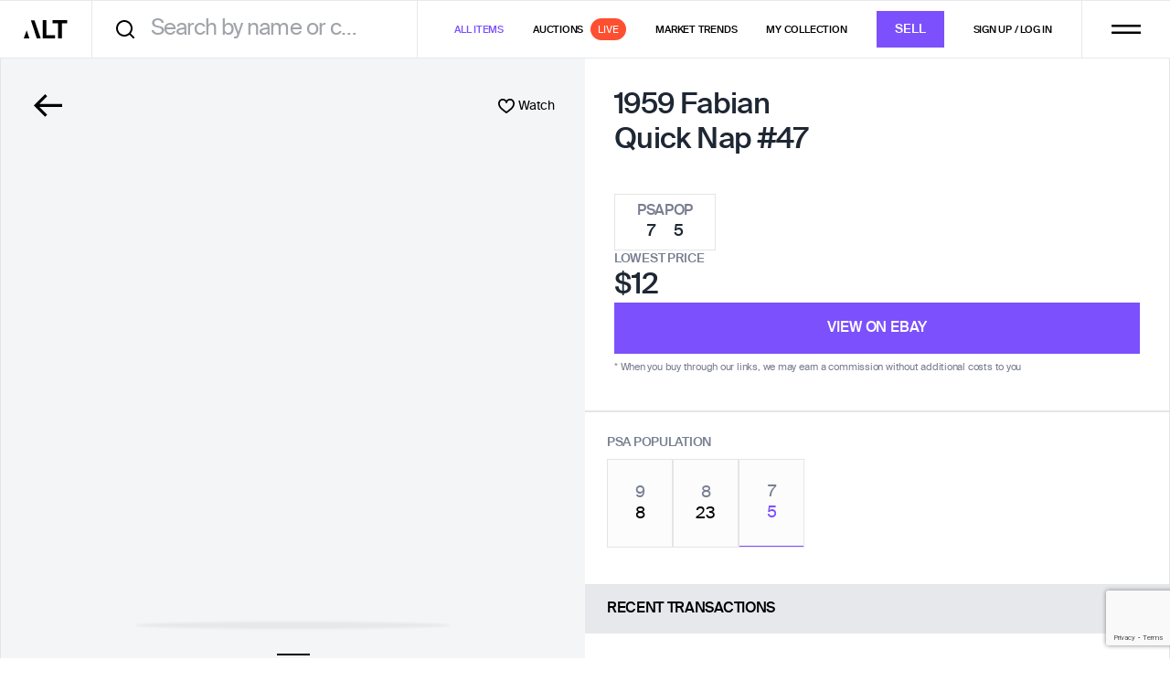

--- FILE ---
content_type: text/html
request_url: https://app.alt.xyz/browse/external-listing?id=3a351c11-32bc-439a-b143-ffaef57db87c
body_size: 1434
content:
<!doctype html><html lang="en"><head><meta charset="utf-8"/><link rel="icon" href="/favicon.ico"/><link rel="icon" type="image/png" sizes="32x32" href="/favicon-32x32.png"/><link rel="icon" type="image/png" sizes="16x16" href="/favicon-16x16.png"/><link rel="apple-touch-icon" href="/apple-icon-180.png"/><meta name="apple-mobile-web-app-capable" content="yes"/><link rel="apple-touch-startup-image" href="/splash/apple-splash-2048-2732.jpg" media="(device-width: 1024px) and (device-height: 1366px) and (-webkit-device-pixel-ratio: 2) and (orientation: portrait)"/><link rel="apple-touch-startup-image" href="/splash/apple-splash-2732-2048.jpg" media="(device-width: 1024px) and (device-height: 1366px) and (-webkit-device-pixel-ratio: 2) and (orientation: landscape)"/><link rel="apple-touch-startup-image" href="/splash/apple-splash-1668-2388.jpg" media="(device-width: 834px) and (device-height: 1194px) and (-webkit-device-pixel-ratio: 2) and (orientation: portrait)"/><link rel="apple-touch-startup-image" href="/splash/apple-splash-2388-1668.jpg" media="(device-width: 834px) and (device-height: 1194px) and (-webkit-device-pixel-ratio: 2) and (orientation: landscape)"/><link rel="apple-touch-startup-image" href="/splash/apple-splash-1536-2048.jpg" media="(device-width: 768px) and (device-height: 1024px) and (-webkit-device-pixel-ratio: 2) and (orientation: portrait)"/><link rel="apple-touch-startup-image" href="/splash/apple-splash-2048-1536.jpg" media="(device-width: 768px) and (device-height: 1024px) and (-webkit-device-pixel-ratio: 2) and (orientation: landscape)"/><link rel="apple-touch-startup-image" href="/splash/apple-splash-1668-2224.jpg" media="(device-width: 834px) and (device-height: 1112px) and (-webkit-device-pixel-ratio: 2) and (orientation: portrait)"/><link rel="apple-touch-startup-image" href="/splash/apple-splash-2224-1668.jpg" media="(device-width: 834px) and (device-height: 1112px) and (-webkit-device-pixel-ratio: 2) and (orientation: landscape)"/><link rel="apple-touch-startup-image" href="/splash/apple-splash-1620-2160.jpg" media="(device-width: 810px) and (device-height: 1080px) and (-webkit-device-pixel-ratio: 2) and (orientation: portrait)"/><link rel="apple-touch-startup-image" href="/splash/apple-splash-2160-1620.jpg" media="(device-width: 810px) and (device-height: 1080px) and (-webkit-device-pixel-ratio: 2) and (orientation: landscape)"/><link rel="apple-touch-startup-image" href="/splash/apple-splash-1284-2778.jpg" media="(device-width: 428px) and (device-height: 926px) and (-webkit-device-pixel-ratio: 3) and (orientation: portrait)"/><link rel="apple-touch-startup-image" href="/splash/apple-splash-2778-1284.jpg" media="(device-width: 428px) and (device-height: 926px) and (-webkit-device-pixel-ratio: 3) and (orientation: landscape)"/><link rel="apple-touch-startup-image" href="/splash/apple-splash-1170-2532.jpg" media="(device-width: 390px) and (device-height: 844px) and (-webkit-device-pixel-ratio: 3) and (orientation: portrait)"/><link rel="apple-touch-startup-image" href="/splash/apple-splash-2532-1170.jpg" media="(device-width: 390px) and (device-height: 844px) and (-webkit-device-pixel-ratio: 3) and (orientation: landscape)"/><link rel="apple-touch-startup-image" href="/splash/apple-splash-1125-2436.jpg" media="(device-width: 375px) and (device-height: 812px) and (-webkit-device-pixel-ratio: 3) and (orientation: portrait)"/><link rel="apple-touch-startup-image" href="/splash/apple-splash-2436-1125.jpg" media="(device-width: 375px) and (device-height: 812px) and (-webkit-device-pixel-ratio: 3) and (orientation: landscape)"/><link rel="apple-touch-startup-image" href="/splash/apple-splash-1242-2688.jpg" media="(device-width: 414px) and (device-height: 896px) and (-webkit-device-pixel-ratio: 3) and (orientation: portrait)"/><link rel="apple-touch-startup-image" href="/splash/apple-splash-2688-1242.jpg" media="(device-width: 414px) and (device-height: 896px) and (-webkit-device-pixel-ratio: 3) and (orientation: landscape)"/><link rel="apple-touch-startup-image" href="/splash/apple-splash-828-1792.jpg" media="(device-width: 414px) and (device-height: 896px) and (-webkit-device-pixel-ratio: 2) and (orientation: portrait)"/><link rel="apple-touch-startup-image" href="/splash/apple-splash-1792-828.jpg" media="(device-width: 414px) and (device-height: 896px) and (-webkit-device-pixel-ratio: 2) and (orientation: landscape)"/><link rel="apple-touch-startup-image" href="/splash/apple-splash-1242-2208.jpg" media="(device-width: 414px) and (device-height: 736px) and (-webkit-device-pixel-ratio: 3) and (orientation: portrait)"/><link rel="apple-touch-startup-image" href="/splash/apple-splash-2208-1242.jpg" media="(device-width: 414px) and (device-height: 736px) and (-webkit-device-pixel-ratio: 3) and (orientation: landscape)"/><link rel="apple-touch-startup-image" href="/splash/apple-splash-750-1334.jpg" media="(device-width: 375px) and (device-height: 667px) and (-webkit-device-pixel-ratio: 2) and (orientation: portrait)"/><link rel="apple-touch-startup-image" href="/splash/apple-splash-1334-750.jpg" media="(device-width: 375px) and (device-height: 667px) and (-webkit-device-pixel-ratio: 2) and (orientation: landscape)"/><link rel="apple-touch-startup-image" href="/splash/apple-splash-640-1136.jpg" media="(device-width: 320px) and (device-height: 568px) and (-webkit-device-pixel-ratio: 2) and (orientation: portrait)"/><link rel="apple-touch-startup-image" href="/splash/apple-splash-1136-640.jpg" media="(device-width: 320px) and (device-height: 568px) and (-webkit-device-pixel-ratio: 2) and (orientation: landscape)"/><link rel="stylesheet" href="https://use.typekit.net/ucg0rpr.css" media="print" onload='this.onload=null,this.media="all"'/><meta name="viewport" content="width=device-width,initial-scale=1,maximum-scale=5"/><meta name="theme-color" content="#000000"/><link rel="dns-prefetch" href="https://fonts.googleapis.com"/><link rel="preconnect" href="https://fonts.gstatic.com/" crossorigin/><link rel="stylesheet" href="https://fonts.googleapis.com/css?family=Roboto:300,400,500,700&display=swap" media="print" onload='this.onload=null,this.media="all"'/><link rel="manifest" href="/manifest.json"/><script>window.sentry_release_version="13acdc7b23"</script><script src="https://challenges.cloudflare.com/turnstile/v0/api.js" async defer="defer"></script><script src="https://www.dwin1.com/19038.js" type="text/javascript" defer="defer"></script><script defer="defer" src="/static/js/main.814e0ee7.js"></script></head><style>html{height:100%}body{min-height:100%;display:flex;flex-direction:column;color:#1e2733;margin:0}#root{display:flex;flex-direction:column;flex-grow:1}input[type=number]::-webkit-inner-spin-button,input[type=number]::-webkit-outer-spin-button{-webkit-appearance:none;margin:0}input[type=number]{-moz-appearance:textfield}.splash-screen.available{opacity:0}.splash-screen{width:100%;height:100%;position:fixed;opacity:1;pointer-events:none;-webkit-transition:opacity cubic-bezier(.4, 0, .2, 1) 436ms;-moz-transition:opacity cubic-bezier(.4, 0, .2, 1) 436ms;transition:opacity cubic-bezier(.4, 0, .2, 1) 436ms;z-index:9999}.splash-screen-content{display:-webkit-flex;display:-moz-flex;display:flex;-webkit-flex-direction:column;-moz-flex-direction:column;flex-direction:column;-webkit-justify-content:center;-moz-justify-content:center;justify-content:center;-webkit-animation:fadein 436ms;-moz-animation:fadein 436ms;animation:fadein 436ms;height:98%}.splash-screen .insp-logo{animation:App-logo-spin infinite 20s linear;border-radius:50%;-webkit-align-self:center;-moz-align-self:center;align-self:center}@-moz-keyframes fadein{from{opacity:0}to{opacity:1}}@keyframes fadein{from{opacity:0}to{opacity:1}}.splash-screen-spinner{display:inline-block;position:relative;width:80px;height:80px;-webkit-align-self:center;-moz-align-self:center;align-self:center;border-radius:50%}.splash-screen-spinner div{box-sizing:border-box;display:block;position:absolute;width:64px;height:64px;margin:8px;border:3px solid #7c50fc;border-radius:50%;animation:splash-screen-spinner 1.2s cubic-bezier(.5,0,.5,1) infinite;border-color:#7c50fc transparent transparent transparent}.splash-screen-spinner div:first-child{animation-delay:-.45s}.splash-screen-spinner div:nth-child(2){animation-delay:-.3s}.splash-screen-spinner div:nth-child(3){animation-delay:-.15s}@keyframes splash-screen-spinner{0%{transform:rotate(0)}100%{transform:rotate(360deg)}}</style><body><noscript><div data-nosnippet>You need to enable JavaScript to run this app.</div></noscript><div id="root"></div><div id="alert-root"></div><div class="splash-screen" id="splash-screen"><div class="splash-screen-content"><div class="splash-screen-spinner"><div></div><div></div><div></div><div></div></div></div></div></body><script>const appTheme=window.localStorage.getItem("appTheme");document.styleSheets[0].insertRule(`body { background-color: ${"dark"===appTheme?"#000":"#fff"} }`)</script></html>

--- FILE ---
content_type: text/html
request_url: https://js.stytch.com/clientside-services/index.html
body_size: -37
content:
<!doctype html><html><head><meta charset="utf-8"><title>Stytch Clientside Services</title><meta name="viewport" content="width=device-width,initial-scale=1"></head><body><script src="main.5d0b4476f8d613da36e2.js"></script></body></html>

--- FILE ---
content_type: text/html; charset=utf-8
request_url: https://www.google.com/recaptcha/enterprise/anchor?ar=1&k=6LfL3REsAAAAAFvpkuuBwXmM_SuM2WKWqDdZtQvk&co=aHR0cHM6Ly9hcHAuYWx0Lnh5ejo0NDM.&hl=en&v=PoyoqOPhxBO7pBk68S4YbpHZ&size=invisible&anchor-ms=20000&execute-ms=30000&cb=j51e32ecf38
body_size: 48637
content:
<!DOCTYPE HTML><html dir="ltr" lang="en"><head><meta http-equiv="Content-Type" content="text/html; charset=UTF-8">
<meta http-equiv="X-UA-Compatible" content="IE=edge">
<title>reCAPTCHA</title>
<style type="text/css">
/* cyrillic-ext */
@font-face {
  font-family: 'Roboto';
  font-style: normal;
  font-weight: 400;
  font-stretch: 100%;
  src: url(//fonts.gstatic.com/s/roboto/v48/KFO7CnqEu92Fr1ME7kSn66aGLdTylUAMa3GUBHMdazTgWw.woff2) format('woff2');
  unicode-range: U+0460-052F, U+1C80-1C8A, U+20B4, U+2DE0-2DFF, U+A640-A69F, U+FE2E-FE2F;
}
/* cyrillic */
@font-face {
  font-family: 'Roboto';
  font-style: normal;
  font-weight: 400;
  font-stretch: 100%;
  src: url(//fonts.gstatic.com/s/roboto/v48/KFO7CnqEu92Fr1ME7kSn66aGLdTylUAMa3iUBHMdazTgWw.woff2) format('woff2');
  unicode-range: U+0301, U+0400-045F, U+0490-0491, U+04B0-04B1, U+2116;
}
/* greek-ext */
@font-face {
  font-family: 'Roboto';
  font-style: normal;
  font-weight: 400;
  font-stretch: 100%;
  src: url(//fonts.gstatic.com/s/roboto/v48/KFO7CnqEu92Fr1ME7kSn66aGLdTylUAMa3CUBHMdazTgWw.woff2) format('woff2');
  unicode-range: U+1F00-1FFF;
}
/* greek */
@font-face {
  font-family: 'Roboto';
  font-style: normal;
  font-weight: 400;
  font-stretch: 100%;
  src: url(//fonts.gstatic.com/s/roboto/v48/KFO7CnqEu92Fr1ME7kSn66aGLdTylUAMa3-UBHMdazTgWw.woff2) format('woff2');
  unicode-range: U+0370-0377, U+037A-037F, U+0384-038A, U+038C, U+038E-03A1, U+03A3-03FF;
}
/* math */
@font-face {
  font-family: 'Roboto';
  font-style: normal;
  font-weight: 400;
  font-stretch: 100%;
  src: url(//fonts.gstatic.com/s/roboto/v48/KFO7CnqEu92Fr1ME7kSn66aGLdTylUAMawCUBHMdazTgWw.woff2) format('woff2');
  unicode-range: U+0302-0303, U+0305, U+0307-0308, U+0310, U+0312, U+0315, U+031A, U+0326-0327, U+032C, U+032F-0330, U+0332-0333, U+0338, U+033A, U+0346, U+034D, U+0391-03A1, U+03A3-03A9, U+03B1-03C9, U+03D1, U+03D5-03D6, U+03F0-03F1, U+03F4-03F5, U+2016-2017, U+2034-2038, U+203C, U+2040, U+2043, U+2047, U+2050, U+2057, U+205F, U+2070-2071, U+2074-208E, U+2090-209C, U+20D0-20DC, U+20E1, U+20E5-20EF, U+2100-2112, U+2114-2115, U+2117-2121, U+2123-214F, U+2190, U+2192, U+2194-21AE, U+21B0-21E5, U+21F1-21F2, U+21F4-2211, U+2213-2214, U+2216-22FF, U+2308-230B, U+2310, U+2319, U+231C-2321, U+2336-237A, U+237C, U+2395, U+239B-23B7, U+23D0, U+23DC-23E1, U+2474-2475, U+25AF, U+25B3, U+25B7, U+25BD, U+25C1, U+25CA, U+25CC, U+25FB, U+266D-266F, U+27C0-27FF, U+2900-2AFF, U+2B0E-2B11, U+2B30-2B4C, U+2BFE, U+3030, U+FF5B, U+FF5D, U+1D400-1D7FF, U+1EE00-1EEFF;
}
/* symbols */
@font-face {
  font-family: 'Roboto';
  font-style: normal;
  font-weight: 400;
  font-stretch: 100%;
  src: url(//fonts.gstatic.com/s/roboto/v48/KFO7CnqEu92Fr1ME7kSn66aGLdTylUAMaxKUBHMdazTgWw.woff2) format('woff2');
  unicode-range: U+0001-000C, U+000E-001F, U+007F-009F, U+20DD-20E0, U+20E2-20E4, U+2150-218F, U+2190, U+2192, U+2194-2199, U+21AF, U+21E6-21F0, U+21F3, U+2218-2219, U+2299, U+22C4-22C6, U+2300-243F, U+2440-244A, U+2460-24FF, U+25A0-27BF, U+2800-28FF, U+2921-2922, U+2981, U+29BF, U+29EB, U+2B00-2BFF, U+4DC0-4DFF, U+FFF9-FFFB, U+10140-1018E, U+10190-1019C, U+101A0, U+101D0-101FD, U+102E0-102FB, U+10E60-10E7E, U+1D2C0-1D2D3, U+1D2E0-1D37F, U+1F000-1F0FF, U+1F100-1F1AD, U+1F1E6-1F1FF, U+1F30D-1F30F, U+1F315, U+1F31C, U+1F31E, U+1F320-1F32C, U+1F336, U+1F378, U+1F37D, U+1F382, U+1F393-1F39F, U+1F3A7-1F3A8, U+1F3AC-1F3AF, U+1F3C2, U+1F3C4-1F3C6, U+1F3CA-1F3CE, U+1F3D4-1F3E0, U+1F3ED, U+1F3F1-1F3F3, U+1F3F5-1F3F7, U+1F408, U+1F415, U+1F41F, U+1F426, U+1F43F, U+1F441-1F442, U+1F444, U+1F446-1F449, U+1F44C-1F44E, U+1F453, U+1F46A, U+1F47D, U+1F4A3, U+1F4B0, U+1F4B3, U+1F4B9, U+1F4BB, U+1F4BF, U+1F4C8-1F4CB, U+1F4D6, U+1F4DA, U+1F4DF, U+1F4E3-1F4E6, U+1F4EA-1F4ED, U+1F4F7, U+1F4F9-1F4FB, U+1F4FD-1F4FE, U+1F503, U+1F507-1F50B, U+1F50D, U+1F512-1F513, U+1F53E-1F54A, U+1F54F-1F5FA, U+1F610, U+1F650-1F67F, U+1F687, U+1F68D, U+1F691, U+1F694, U+1F698, U+1F6AD, U+1F6B2, U+1F6B9-1F6BA, U+1F6BC, U+1F6C6-1F6CF, U+1F6D3-1F6D7, U+1F6E0-1F6EA, U+1F6F0-1F6F3, U+1F6F7-1F6FC, U+1F700-1F7FF, U+1F800-1F80B, U+1F810-1F847, U+1F850-1F859, U+1F860-1F887, U+1F890-1F8AD, U+1F8B0-1F8BB, U+1F8C0-1F8C1, U+1F900-1F90B, U+1F93B, U+1F946, U+1F984, U+1F996, U+1F9E9, U+1FA00-1FA6F, U+1FA70-1FA7C, U+1FA80-1FA89, U+1FA8F-1FAC6, U+1FACE-1FADC, U+1FADF-1FAE9, U+1FAF0-1FAF8, U+1FB00-1FBFF;
}
/* vietnamese */
@font-face {
  font-family: 'Roboto';
  font-style: normal;
  font-weight: 400;
  font-stretch: 100%;
  src: url(//fonts.gstatic.com/s/roboto/v48/KFO7CnqEu92Fr1ME7kSn66aGLdTylUAMa3OUBHMdazTgWw.woff2) format('woff2');
  unicode-range: U+0102-0103, U+0110-0111, U+0128-0129, U+0168-0169, U+01A0-01A1, U+01AF-01B0, U+0300-0301, U+0303-0304, U+0308-0309, U+0323, U+0329, U+1EA0-1EF9, U+20AB;
}
/* latin-ext */
@font-face {
  font-family: 'Roboto';
  font-style: normal;
  font-weight: 400;
  font-stretch: 100%;
  src: url(//fonts.gstatic.com/s/roboto/v48/KFO7CnqEu92Fr1ME7kSn66aGLdTylUAMa3KUBHMdazTgWw.woff2) format('woff2');
  unicode-range: U+0100-02BA, U+02BD-02C5, U+02C7-02CC, U+02CE-02D7, U+02DD-02FF, U+0304, U+0308, U+0329, U+1D00-1DBF, U+1E00-1E9F, U+1EF2-1EFF, U+2020, U+20A0-20AB, U+20AD-20C0, U+2113, U+2C60-2C7F, U+A720-A7FF;
}
/* latin */
@font-face {
  font-family: 'Roboto';
  font-style: normal;
  font-weight: 400;
  font-stretch: 100%;
  src: url(//fonts.gstatic.com/s/roboto/v48/KFO7CnqEu92Fr1ME7kSn66aGLdTylUAMa3yUBHMdazQ.woff2) format('woff2');
  unicode-range: U+0000-00FF, U+0131, U+0152-0153, U+02BB-02BC, U+02C6, U+02DA, U+02DC, U+0304, U+0308, U+0329, U+2000-206F, U+20AC, U+2122, U+2191, U+2193, U+2212, U+2215, U+FEFF, U+FFFD;
}
/* cyrillic-ext */
@font-face {
  font-family: 'Roboto';
  font-style: normal;
  font-weight: 500;
  font-stretch: 100%;
  src: url(//fonts.gstatic.com/s/roboto/v48/KFO7CnqEu92Fr1ME7kSn66aGLdTylUAMa3GUBHMdazTgWw.woff2) format('woff2');
  unicode-range: U+0460-052F, U+1C80-1C8A, U+20B4, U+2DE0-2DFF, U+A640-A69F, U+FE2E-FE2F;
}
/* cyrillic */
@font-face {
  font-family: 'Roboto';
  font-style: normal;
  font-weight: 500;
  font-stretch: 100%;
  src: url(//fonts.gstatic.com/s/roboto/v48/KFO7CnqEu92Fr1ME7kSn66aGLdTylUAMa3iUBHMdazTgWw.woff2) format('woff2');
  unicode-range: U+0301, U+0400-045F, U+0490-0491, U+04B0-04B1, U+2116;
}
/* greek-ext */
@font-face {
  font-family: 'Roboto';
  font-style: normal;
  font-weight: 500;
  font-stretch: 100%;
  src: url(//fonts.gstatic.com/s/roboto/v48/KFO7CnqEu92Fr1ME7kSn66aGLdTylUAMa3CUBHMdazTgWw.woff2) format('woff2');
  unicode-range: U+1F00-1FFF;
}
/* greek */
@font-face {
  font-family: 'Roboto';
  font-style: normal;
  font-weight: 500;
  font-stretch: 100%;
  src: url(//fonts.gstatic.com/s/roboto/v48/KFO7CnqEu92Fr1ME7kSn66aGLdTylUAMa3-UBHMdazTgWw.woff2) format('woff2');
  unicode-range: U+0370-0377, U+037A-037F, U+0384-038A, U+038C, U+038E-03A1, U+03A3-03FF;
}
/* math */
@font-face {
  font-family: 'Roboto';
  font-style: normal;
  font-weight: 500;
  font-stretch: 100%;
  src: url(//fonts.gstatic.com/s/roboto/v48/KFO7CnqEu92Fr1ME7kSn66aGLdTylUAMawCUBHMdazTgWw.woff2) format('woff2');
  unicode-range: U+0302-0303, U+0305, U+0307-0308, U+0310, U+0312, U+0315, U+031A, U+0326-0327, U+032C, U+032F-0330, U+0332-0333, U+0338, U+033A, U+0346, U+034D, U+0391-03A1, U+03A3-03A9, U+03B1-03C9, U+03D1, U+03D5-03D6, U+03F0-03F1, U+03F4-03F5, U+2016-2017, U+2034-2038, U+203C, U+2040, U+2043, U+2047, U+2050, U+2057, U+205F, U+2070-2071, U+2074-208E, U+2090-209C, U+20D0-20DC, U+20E1, U+20E5-20EF, U+2100-2112, U+2114-2115, U+2117-2121, U+2123-214F, U+2190, U+2192, U+2194-21AE, U+21B0-21E5, U+21F1-21F2, U+21F4-2211, U+2213-2214, U+2216-22FF, U+2308-230B, U+2310, U+2319, U+231C-2321, U+2336-237A, U+237C, U+2395, U+239B-23B7, U+23D0, U+23DC-23E1, U+2474-2475, U+25AF, U+25B3, U+25B7, U+25BD, U+25C1, U+25CA, U+25CC, U+25FB, U+266D-266F, U+27C0-27FF, U+2900-2AFF, U+2B0E-2B11, U+2B30-2B4C, U+2BFE, U+3030, U+FF5B, U+FF5D, U+1D400-1D7FF, U+1EE00-1EEFF;
}
/* symbols */
@font-face {
  font-family: 'Roboto';
  font-style: normal;
  font-weight: 500;
  font-stretch: 100%;
  src: url(//fonts.gstatic.com/s/roboto/v48/KFO7CnqEu92Fr1ME7kSn66aGLdTylUAMaxKUBHMdazTgWw.woff2) format('woff2');
  unicode-range: U+0001-000C, U+000E-001F, U+007F-009F, U+20DD-20E0, U+20E2-20E4, U+2150-218F, U+2190, U+2192, U+2194-2199, U+21AF, U+21E6-21F0, U+21F3, U+2218-2219, U+2299, U+22C4-22C6, U+2300-243F, U+2440-244A, U+2460-24FF, U+25A0-27BF, U+2800-28FF, U+2921-2922, U+2981, U+29BF, U+29EB, U+2B00-2BFF, U+4DC0-4DFF, U+FFF9-FFFB, U+10140-1018E, U+10190-1019C, U+101A0, U+101D0-101FD, U+102E0-102FB, U+10E60-10E7E, U+1D2C0-1D2D3, U+1D2E0-1D37F, U+1F000-1F0FF, U+1F100-1F1AD, U+1F1E6-1F1FF, U+1F30D-1F30F, U+1F315, U+1F31C, U+1F31E, U+1F320-1F32C, U+1F336, U+1F378, U+1F37D, U+1F382, U+1F393-1F39F, U+1F3A7-1F3A8, U+1F3AC-1F3AF, U+1F3C2, U+1F3C4-1F3C6, U+1F3CA-1F3CE, U+1F3D4-1F3E0, U+1F3ED, U+1F3F1-1F3F3, U+1F3F5-1F3F7, U+1F408, U+1F415, U+1F41F, U+1F426, U+1F43F, U+1F441-1F442, U+1F444, U+1F446-1F449, U+1F44C-1F44E, U+1F453, U+1F46A, U+1F47D, U+1F4A3, U+1F4B0, U+1F4B3, U+1F4B9, U+1F4BB, U+1F4BF, U+1F4C8-1F4CB, U+1F4D6, U+1F4DA, U+1F4DF, U+1F4E3-1F4E6, U+1F4EA-1F4ED, U+1F4F7, U+1F4F9-1F4FB, U+1F4FD-1F4FE, U+1F503, U+1F507-1F50B, U+1F50D, U+1F512-1F513, U+1F53E-1F54A, U+1F54F-1F5FA, U+1F610, U+1F650-1F67F, U+1F687, U+1F68D, U+1F691, U+1F694, U+1F698, U+1F6AD, U+1F6B2, U+1F6B9-1F6BA, U+1F6BC, U+1F6C6-1F6CF, U+1F6D3-1F6D7, U+1F6E0-1F6EA, U+1F6F0-1F6F3, U+1F6F7-1F6FC, U+1F700-1F7FF, U+1F800-1F80B, U+1F810-1F847, U+1F850-1F859, U+1F860-1F887, U+1F890-1F8AD, U+1F8B0-1F8BB, U+1F8C0-1F8C1, U+1F900-1F90B, U+1F93B, U+1F946, U+1F984, U+1F996, U+1F9E9, U+1FA00-1FA6F, U+1FA70-1FA7C, U+1FA80-1FA89, U+1FA8F-1FAC6, U+1FACE-1FADC, U+1FADF-1FAE9, U+1FAF0-1FAF8, U+1FB00-1FBFF;
}
/* vietnamese */
@font-face {
  font-family: 'Roboto';
  font-style: normal;
  font-weight: 500;
  font-stretch: 100%;
  src: url(//fonts.gstatic.com/s/roboto/v48/KFO7CnqEu92Fr1ME7kSn66aGLdTylUAMa3OUBHMdazTgWw.woff2) format('woff2');
  unicode-range: U+0102-0103, U+0110-0111, U+0128-0129, U+0168-0169, U+01A0-01A1, U+01AF-01B0, U+0300-0301, U+0303-0304, U+0308-0309, U+0323, U+0329, U+1EA0-1EF9, U+20AB;
}
/* latin-ext */
@font-face {
  font-family: 'Roboto';
  font-style: normal;
  font-weight: 500;
  font-stretch: 100%;
  src: url(//fonts.gstatic.com/s/roboto/v48/KFO7CnqEu92Fr1ME7kSn66aGLdTylUAMa3KUBHMdazTgWw.woff2) format('woff2');
  unicode-range: U+0100-02BA, U+02BD-02C5, U+02C7-02CC, U+02CE-02D7, U+02DD-02FF, U+0304, U+0308, U+0329, U+1D00-1DBF, U+1E00-1E9F, U+1EF2-1EFF, U+2020, U+20A0-20AB, U+20AD-20C0, U+2113, U+2C60-2C7F, U+A720-A7FF;
}
/* latin */
@font-face {
  font-family: 'Roboto';
  font-style: normal;
  font-weight: 500;
  font-stretch: 100%;
  src: url(//fonts.gstatic.com/s/roboto/v48/KFO7CnqEu92Fr1ME7kSn66aGLdTylUAMa3yUBHMdazQ.woff2) format('woff2');
  unicode-range: U+0000-00FF, U+0131, U+0152-0153, U+02BB-02BC, U+02C6, U+02DA, U+02DC, U+0304, U+0308, U+0329, U+2000-206F, U+20AC, U+2122, U+2191, U+2193, U+2212, U+2215, U+FEFF, U+FFFD;
}
/* cyrillic-ext */
@font-face {
  font-family: 'Roboto';
  font-style: normal;
  font-weight: 900;
  font-stretch: 100%;
  src: url(//fonts.gstatic.com/s/roboto/v48/KFO7CnqEu92Fr1ME7kSn66aGLdTylUAMa3GUBHMdazTgWw.woff2) format('woff2');
  unicode-range: U+0460-052F, U+1C80-1C8A, U+20B4, U+2DE0-2DFF, U+A640-A69F, U+FE2E-FE2F;
}
/* cyrillic */
@font-face {
  font-family: 'Roboto';
  font-style: normal;
  font-weight: 900;
  font-stretch: 100%;
  src: url(//fonts.gstatic.com/s/roboto/v48/KFO7CnqEu92Fr1ME7kSn66aGLdTylUAMa3iUBHMdazTgWw.woff2) format('woff2');
  unicode-range: U+0301, U+0400-045F, U+0490-0491, U+04B0-04B1, U+2116;
}
/* greek-ext */
@font-face {
  font-family: 'Roboto';
  font-style: normal;
  font-weight: 900;
  font-stretch: 100%;
  src: url(//fonts.gstatic.com/s/roboto/v48/KFO7CnqEu92Fr1ME7kSn66aGLdTylUAMa3CUBHMdazTgWw.woff2) format('woff2');
  unicode-range: U+1F00-1FFF;
}
/* greek */
@font-face {
  font-family: 'Roboto';
  font-style: normal;
  font-weight: 900;
  font-stretch: 100%;
  src: url(//fonts.gstatic.com/s/roboto/v48/KFO7CnqEu92Fr1ME7kSn66aGLdTylUAMa3-UBHMdazTgWw.woff2) format('woff2');
  unicode-range: U+0370-0377, U+037A-037F, U+0384-038A, U+038C, U+038E-03A1, U+03A3-03FF;
}
/* math */
@font-face {
  font-family: 'Roboto';
  font-style: normal;
  font-weight: 900;
  font-stretch: 100%;
  src: url(//fonts.gstatic.com/s/roboto/v48/KFO7CnqEu92Fr1ME7kSn66aGLdTylUAMawCUBHMdazTgWw.woff2) format('woff2');
  unicode-range: U+0302-0303, U+0305, U+0307-0308, U+0310, U+0312, U+0315, U+031A, U+0326-0327, U+032C, U+032F-0330, U+0332-0333, U+0338, U+033A, U+0346, U+034D, U+0391-03A1, U+03A3-03A9, U+03B1-03C9, U+03D1, U+03D5-03D6, U+03F0-03F1, U+03F4-03F5, U+2016-2017, U+2034-2038, U+203C, U+2040, U+2043, U+2047, U+2050, U+2057, U+205F, U+2070-2071, U+2074-208E, U+2090-209C, U+20D0-20DC, U+20E1, U+20E5-20EF, U+2100-2112, U+2114-2115, U+2117-2121, U+2123-214F, U+2190, U+2192, U+2194-21AE, U+21B0-21E5, U+21F1-21F2, U+21F4-2211, U+2213-2214, U+2216-22FF, U+2308-230B, U+2310, U+2319, U+231C-2321, U+2336-237A, U+237C, U+2395, U+239B-23B7, U+23D0, U+23DC-23E1, U+2474-2475, U+25AF, U+25B3, U+25B7, U+25BD, U+25C1, U+25CA, U+25CC, U+25FB, U+266D-266F, U+27C0-27FF, U+2900-2AFF, U+2B0E-2B11, U+2B30-2B4C, U+2BFE, U+3030, U+FF5B, U+FF5D, U+1D400-1D7FF, U+1EE00-1EEFF;
}
/* symbols */
@font-face {
  font-family: 'Roboto';
  font-style: normal;
  font-weight: 900;
  font-stretch: 100%;
  src: url(//fonts.gstatic.com/s/roboto/v48/KFO7CnqEu92Fr1ME7kSn66aGLdTylUAMaxKUBHMdazTgWw.woff2) format('woff2');
  unicode-range: U+0001-000C, U+000E-001F, U+007F-009F, U+20DD-20E0, U+20E2-20E4, U+2150-218F, U+2190, U+2192, U+2194-2199, U+21AF, U+21E6-21F0, U+21F3, U+2218-2219, U+2299, U+22C4-22C6, U+2300-243F, U+2440-244A, U+2460-24FF, U+25A0-27BF, U+2800-28FF, U+2921-2922, U+2981, U+29BF, U+29EB, U+2B00-2BFF, U+4DC0-4DFF, U+FFF9-FFFB, U+10140-1018E, U+10190-1019C, U+101A0, U+101D0-101FD, U+102E0-102FB, U+10E60-10E7E, U+1D2C0-1D2D3, U+1D2E0-1D37F, U+1F000-1F0FF, U+1F100-1F1AD, U+1F1E6-1F1FF, U+1F30D-1F30F, U+1F315, U+1F31C, U+1F31E, U+1F320-1F32C, U+1F336, U+1F378, U+1F37D, U+1F382, U+1F393-1F39F, U+1F3A7-1F3A8, U+1F3AC-1F3AF, U+1F3C2, U+1F3C4-1F3C6, U+1F3CA-1F3CE, U+1F3D4-1F3E0, U+1F3ED, U+1F3F1-1F3F3, U+1F3F5-1F3F7, U+1F408, U+1F415, U+1F41F, U+1F426, U+1F43F, U+1F441-1F442, U+1F444, U+1F446-1F449, U+1F44C-1F44E, U+1F453, U+1F46A, U+1F47D, U+1F4A3, U+1F4B0, U+1F4B3, U+1F4B9, U+1F4BB, U+1F4BF, U+1F4C8-1F4CB, U+1F4D6, U+1F4DA, U+1F4DF, U+1F4E3-1F4E6, U+1F4EA-1F4ED, U+1F4F7, U+1F4F9-1F4FB, U+1F4FD-1F4FE, U+1F503, U+1F507-1F50B, U+1F50D, U+1F512-1F513, U+1F53E-1F54A, U+1F54F-1F5FA, U+1F610, U+1F650-1F67F, U+1F687, U+1F68D, U+1F691, U+1F694, U+1F698, U+1F6AD, U+1F6B2, U+1F6B9-1F6BA, U+1F6BC, U+1F6C6-1F6CF, U+1F6D3-1F6D7, U+1F6E0-1F6EA, U+1F6F0-1F6F3, U+1F6F7-1F6FC, U+1F700-1F7FF, U+1F800-1F80B, U+1F810-1F847, U+1F850-1F859, U+1F860-1F887, U+1F890-1F8AD, U+1F8B0-1F8BB, U+1F8C0-1F8C1, U+1F900-1F90B, U+1F93B, U+1F946, U+1F984, U+1F996, U+1F9E9, U+1FA00-1FA6F, U+1FA70-1FA7C, U+1FA80-1FA89, U+1FA8F-1FAC6, U+1FACE-1FADC, U+1FADF-1FAE9, U+1FAF0-1FAF8, U+1FB00-1FBFF;
}
/* vietnamese */
@font-face {
  font-family: 'Roboto';
  font-style: normal;
  font-weight: 900;
  font-stretch: 100%;
  src: url(//fonts.gstatic.com/s/roboto/v48/KFO7CnqEu92Fr1ME7kSn66aGLdTylUAMa3OUBHMdazTgWw.woff2) format('woff2');
  unicode-range: U+0102-0103, U+0110-0111, U+0128-0129, U+0168-0169, U+01A0-01A1, U+01AF-01B0, U+0300-0301, U+0303-0304, U+0308-0309, U+0323, U+0329, U+1EA0-1EF9, U+20AB;
}
/* latin-ext */
@font-face {
  font-family: 'Roboto';
  font-style: normal;
  font-weight: 900;
  font-stretch: 100%;
  src: url(//fonts.gstatic.com/s/roboto/v48/KFO7CnqEu92Fr1ME7kSn66aGLdTylUAMa3KUBHMdazTgWw.woff2) format('woff2');
  unicode-range: U+0100-02BA, U+02BD-02C5, U+02C7-02CC, U+02CE-02D7, U+02DD-02FF, U+0304, U+0308, U+0329, U+1D00-1DBF, U+1E00-1E9F, U+1EF2-1EFF, U+2020, U+20A0-20AB, U+20AD-20C0, U+2113, U+2C60-2C7F, U+A720-A7FF;
}
/* latin */
@font-face {
  font-family: 'Roboto';
  font-style: normal;
  font-weight: 900;
  font-stretch: 100%;
  src: url(//fonts.gstatic.com/s/roboto/v48/KFO7CnqEu92Fr1ME7kSn66aGLdTylUAMa3yUBHMdazQ.woff2) format('woff2');
  unicode-range: U+0000-00FF, U+0131, U+0152-0153, U+02BB-02BC, U+02C6, U+02DA, U+02DC, U+0304, U+0308, U+0329, U+2000-206F, U+20AC, U+2122, U+2191, U+2193, U+2212, U+2215, U+FEFF, U+FFFD;
}

</style>
<link rel="stylesheet" type="text/css" href="https://www.gstatic.com/recaptcha/releases/PoyoqOPhxBO7pBk68S4YbpHZ/styles__ltr.css">
<script nonce="m6o9okjXciJIOVUt_jBIfA" type="text/javascript">window['__recaptcha_api'] = 'https://www.google.com/recaptcha/enterprise/';</script>
<script type="text/javascript" src="https://www.gstatic.com/recaptcha/releases/PoyoqOPhxBO7pBk68S4YbpHZ/recaptcha__en.js" nonce="m6o9okjXciJIOVUt_jBIfA">
      
    </script></head>
<body><div id="rc-anchor-alert" class="rc-anchor-alert"></div>
<input type="hidden" id="recaptcha-token" value="[base64]">
<script type="text/javascript" nonce="m6o9okjXciJIOVUt_jBIfA">
      recaptcha.anchor.Main.init("[\x22ainput\x22,[\x22bgdata\x22,\x22\x22,\[base64]/[base64]/[base64]/[base64]/[base64]/UltsKytdPUU6KEU8MjA0OD9SW2wrK109RT4+NnwxOTI6KChFJjY0NTEyKT09NTUyOTYmJk0rMTxjLmxlbmd0aCYmKGMuY2hhckNvZGVBdChNKzEpJjY0NTEyKT09NTYzMjA/[base64]/[base64]/[base64]/[base64]/[base64]/[base64]/[base64]\x22,\[base64]\\u003d\\u003d\x22,\[base64]/DtcK/w4bDlj3CjMOIw4d4wrDDm1jCk8K7Mw0ew5vDkDjDgcKSZcKDWsOrKRzChEFxeMKtTsO1CDTClsOew4FVPmLDvkgCWcKXw5fDrsKHEcOEE8O8PcKDw6vCv0HDgTjDo8KgUMKdwpJ2wpXDjw5oVnTDvxvCm0BPWnZZwpzDin/CiMO6ITXCjsK7bsK7eMK8YUXCscK6wrTDkMKSEzLCuXLDrGErw7nCvcKDw7jCisKhwqxDUxjCs8KNwrZtOcOqw4vDkQPDk8OMwoTDgXlaV8OYwqotEcKowoPCimR5LmvDo0Y1w4PDgMKZw7A7RDzCsw9mw7fCt0kZKGXDqHlndcO8wrlrN8OYcyRNw7/CqsKmw43Dk8O4w7fDn2LDicOBwpXCglLDn8OGw63CnsK1w5xICDfDi8KOw6HDhcOlIg80PUTDj8ONw7Mwb8Okc8OEw6hFQMKjw4NswrzCn8Onw5/DpMK2wonCjUbDnT3Cp2fDqMOmXcKfVMOyesOVwpfDg8OHI1HCtk1kwr06wpwgw47Cg8KXwoN3wqDCoVcPbnQvwpcvw4LDjQXCpk9NwoHCoAt+AULDnk9IwrTCuQPDscO1T2lYA8O1w4jClcKjw7I7IMKaw6bCqB/CoSvDqU4nw7ZRaUIqw7hRwrALw5UtCsK+Zz/Dk8ORYR/[base64]/ZW3Cjn0ew4cXw5/DscO8DmzDgcObWkbDoMKVwpbCsMOtw7TCo8KdXMO7KEfDn8KwJcKjwoAIfAHDmcOVwr8+dsKMwr3DhRYuRMO+dMK1wr/CssKbKgvCs8K6LcKOw7HDngHCngfDv8OyEx4WwofDnMOPaCkVw59lwqMdDsOKwpBiLMKBwpHDrSvCiTQtAcKKw6zClz9Hw5vCij9rw7ZLw7A8w6AJNlLDryTDhm/Ds8OySMOIOcK9w4fCv8KBwpUYwqLDh8KDPcKMw65Ow59/YRYxDjIAwpHCu8KSDD/Dt8KtVsKuKsOfGEfCqMOEwoLDhUUeV37Dq8K6UcOuwr0QWG/DpWFZwrPDkhrCiU/DvsO6QcOyfF7Cih/DpzjDhcOtw6PCg8Osw5nDiQk5wqjDnsOFHsO4w6R/ZsKRTsKYw5gZLsK9woNvRsKbwq3DjhYiHDTCl8OyRj9bw4dGw5zCqsK/[base64]/[base64]/DpsKQw5TDuMOpfQ9/M8KOcl3CmSY0wobCvcKNKsO2w7zDix/DvjjDvHLDtCrCrsOlwrnDncKHw54hwo7DgVDDlcKWBxs1w58Pwo/[base64]/DuMK8w71YLcOvQ8KVw45vY1DCt3QEQcOawo8HwpHDomrDk27DgcOfwrHDhGLCkcKJw7rDn8KRfXBlG8Kjwr/CkcOSZkvDtFfClcK7d3vCt8K/e8K0wqnDmCDDscOww63DoDxmw5tcw6DDlcOiw67Dtnt2JC/[base64]/w4lxw77DvsKaBMKbw5V9w5cqBMKbwrx+wpzDjAUBeBlrwq5gw7LDkMKCwoXCjkN3w7p3w6XDqm3Di8ObwpA8QcOIDxrCgnQvWG3DosOKDsOxw4p9clnCk0Q6ccODwrTCjMOaw7bCtsK3w7/CssOuBg3ClMK1X8KEwq3CoRZJI8O0w6TCu8O8wobCnUTClcK2JChebcOnG8K4VjNse8OBKirCpcKeJjYww44HIWt7worCh8ORw7PDp8OCTwF8wrwKwpMYw5vDhnEOwpIcwp3CqMKJGcO0w5rCqAPCqcKGPh4OQ8KIw4jCjGkZf37DnX/[base64]/DhRduaCbChcKxw5Abe3w0w5jDtRrDg0xrB2Zpw5DCoTozXEN6MBDCpgRdw4fDpGTCnjDCgMKxwobDh0YZwq1VZMKvw73Ds8KQwq/Dh0Utw5VGw5LDmMKyJGsZwqDDrMOvwo/CsxzCj8KfD0l5woZTUFIOw7nDj0wXw5plwo8dYMKLW2IVwo51EMOcw7spLcOwwp/DpMO/wrMXw57Cv8O/RcKDw6fDosO2YMOuYsOKwocOw53DvGJQGU/[base64]/E8KuasOeEsKWwrFKXRYVdcOdQMOywoTDhzZiHyvDo8ODOkdLVcKvIsOCMAYKHcKAwod5w5FkKGrCs20KwpTDuyt0Yyxtw7HDjcK4wq1XV3XDoMOrw7QmQAAKw6MMw6EsAMK/MHHCrMKTworDiCI5LMKRwrUcwr1HY8KgIMObw6k8HmZFJcKxwoPCugTCvghowo1cw7jCnsKww45Cbk/Chkt8wpIKwqvCrsKpYEc5wrzCmGsSBQETw5/[base64]/CvzTDtz9vwrMIwoHCp3MQw5XDr8KgwqU/K17Dv2fDj8OBLl/DtsOSwrU1H8KewpvChBgQw6ofwrXCgsKWw4gMwpkTKXLClDYCw4N0w6nDnMOTDj7CgFNHZWXDvsKpw4QOw5vCuF/[base64]/woszw6NdHBfDtU/[base64]/CoMOvw54Cw5LCo8OYwpTDsMKEVxXDoF7Dsyo/YT57JULDv8OhZMKfOMKuV8O9LcOFacOzb8OVw73DmicNTsKRKEECw77ClTfCi8Oswr3CngnDuj0Lw6kTwqjCmmsqwpDDo8K5wp3CqU/DjnfDqxrCtFc8w5fCuk82JcK+cQvDpsOSE8Kaw4nCgx4Ge8KBZUjDvjjDoBcew4wzwr/Cs33DsGjDnWzCund5ScOKKMK8IMOkXV3DjsOxw6kdw5nDl8KDwqzCssO2w4rChcOlwqrCocOIw4cSMlN1S0PCu8KeDDpXwoM5w5A/wqbCmFXCjMK8IVvCjVfCmnvCvEVLRC3DniN7VgtHwqgpw7RhcHLDrcK3w4XDsMK3TRdIw4UBIsKiw4JOwpJgF8KIw6DCqCopw7tTwqbDljhNw7MswqvDkT7CjHXCisKNwrvCvMK/LsOfwpHDv0oZwrY4wqVHwp1eZsOawoZ4C0tRCibDinTCuMOVw6DCtBrDq8K5IwfDksKUw7XCk8OLw7TChMK8wq8Xwo42wrVIbRxsw4A5wrhewqXDnQHClHpAAyV/w57DuCpyw47DjsK7w5LDtyFmM8Kfw6EUw63ChMOSecOfEi7Ctz3CpkjCnjwzw4ASw6HDrxB8PMOia8K/[base64]/Ckmw/w4IbPkp8FWfCr8KTwp8MRcOQw6fDucO8w4RGHRVaLsKzwqh/woVoGAoYYkfCmcKZKUnDq8Oqw7gKCCvDlcKqwq3CoXXDtAfDk8K1dWnDqV4FNU7DjsOkwofCl8OyU8OaCmF3wrs5w4HCq8OPw7HDsw9DfHNGKR1Hw6lHwokXw7AiXMOOwqJ8wrkkwrjCucObOsKyDihFfR/CjcOAw4klV8KuwoMJQsKMwpFmK8O0IMOXUsOdIMK8w73DsX7DhMKXQDx3PMO9w44tw7zCqlJoHMOWwpgLExHCryk/ZCckWDzDscKRw6XCrl/CrsKEw6U9w7UEw6QKL8OVwokOw6g1w4DDoF52K8Kxw6Uww5sAwobCqwsQJ3/CucOcRCwtw77ChcO6wqLCnlHDhcKfPmAsMmMkwr0Ewr7CtA3Ct19JwrZweXfCmMK0S8O3f8KowpzDj8KWwozCtgLDgn47w5LDqMK4wqNROcKNGkjDtsO2cF/[base64]/CicOfbMKPw6/CmSB3w5ASw70VwqTDq2HCmsOObMO2QcOhKcOCAMOeCsOaw6TCilHDo8KQw6TClFbCqG/ChznCh0/Dk8OAwogiKsK9bcK/DsKQwpFiw4MTw4YMw4JxwoUZwoQJW2ReEMOHwqgvw5rDsCprND8ww6jCpkU4w7g1w4UJwrzClMOVw5bCtC9+wpQ0JMKqYcOjTMKsQsKfSUTChy1EdQhzwqXCocK2Y8OdcRLDjcKoGsKlw7B9w4PCiErCp8O/woPCmj7CucKywp7Dg17DikLDk8OJw4LDo8ODPsOFNsOBw6N/FMOJwpgGw4zCicK6WsOtwr7Dk05TwoHCsh8vw6wowqPCgDdwwpfDrcOmwq1REMKeKMO5WhnCgzV4XU0AHMONXcK8w5sFIxDDvhLCjm7DqsOlwqPDjl4KwpnDqFnCkR/DpsO7KcONS8Kewo7DisOKV8Kxw6TCkcKULcKBw45OwrgqI8K+NcKVBMO5w4wxQ07Cm8Otw6/Dt0JPBk/CjcOuYcOAwqxTAcKRw5jDgMK7wqLCtcKkwr/Dqg7CtcKHTsKZIcO/Y8OywqcUE8OMwrlZw5VOw7kdclDDn8KPYcOgFxPDpMKvw6HCl381wqEtAEsDwr7DuQbCu8Ocw7U0wpZZNlfCu8OpQcO8ThI2HsKPw5/CvlrCg0rCqcKkX8KPw4tZwpDCiCg+w5goworDtsKgdgA7w5toQcKkFsOgbzVAw5/Dt8OBbwpcwp/[base64]/Cr8Kcw6bChcOyw4XDlTYKwoBsw7rDicOLwpLDp1rCtcOHw6toPw47GnTDhnJhfDbCsjvDgRJZW8KqwqjCrHzCnAJ0JsKgwoN+NMOZQQ/DqcKGw7h7M8O9eT7Co8Ojw7rDmcO0wqvDjATChk1FeSEiwqXDvcOOEcOMdBFDcMOXw4giwoHCqcOvwqHCt8Kgwr3DmMK/[base64]/QBR6JXvDqcKdwqxHwqfCtm3Ds0fCggzCpMOGLX8/CAgsD3lZYcKRw6xHNgsPUMOsQsO9N8Ohw5c1el4aFnRAwpHCrcKfawgjQznDjMK0wr0Pw5XDvldnwr4yBTYXbMO/wpAkEMOWG1lVw7vDicKzwopNwrMpw4ZyGMOkw7DDhMO/BcOUOT5kwqXDuMORw5nDiB3CmDnDmMKARMKMNnRaw6nCicKKw5ZzP1dNwp3CunjCgcO8DMKBwqRtQU/DnwbCij9+wox0Xwltw4cOw4TDscKIQE/CtwDCmsOdRhzCnT3DicO/wqp1wq3DgsOwb0zCu1IRGjXDtsOBwpfDmMOLw40GDsK5VsOIw5E/I2wyf8KVwr0Cw5xNOWwmChg8UcOZw5UQUx8sZyvCrsOEHsK/wpPDtnvCvcKmaArDqQjCnXJYLMOkw68Qw63CvsKWwplsw5lfw7JuEkc6M0klHm7DocKURsKUUi0HA8OUwo0jXcOdwr5hQ8K/AiJ4wpBICcO0wobCpcO2YCd4wpd+w4zCgxTCssKDw4NlYxPCi8K4wqjCiSl3A8K5wr3DkFDDi8KQwoosw44IZ17CusOlwo/[base64]/Djz41KsOQw5rCjMKlIX3DhcK4wohcwpjChcOBOMOJwrvCmMK9wr/CscOFw5TCnsOhbMO4w5bDiVVgOG/CuMKEw4TDqsKIDDg8AMO7eFlwwoYvw7vDnsOrwqPCt13CgGAPw4ZXFsKTKcOIeMKEwoEQw7jDoyUWw4hHw4bClMKhw7hJw4BhwrnDlcKBbx41wp5RGcKNQsOJWsOVHCvDkCwMVcO/wpnCncOfwqhywq4lwpRrwqUxwr0iU3LDpCBlZwnChcO9w48iHcODwp0Xwq/Coy/CuQlxw4vCrMKmwpMTw5I+CsOKwohTC3wUb8O+RU/CrhTCj8O2wod/woJ3wr3CmFjCujUhUE8FMcOvw6XDhsKywqBCHGQLw5tHBw/Dh3IuU2cFw6d/[base64]/w6bDjcK5w4rCpsOOIsKyfhR0w4jCgsOUw7ZPwrzDn2fClMO5wrnCmEzCizbDulUmw5XCv0pqw7XChD7DuHJOwofDu2PDgsO5bVjCgsOjw7Z8dcKxITo2HMOCw5Njw5TDosK8w4fClDMSXcO4w4rDr8KHwr5lwpYEdsKWKmDDj2LDnMKJwrrCmMKUwohaw77DgkrCvx/CpMKLw7JHaERodFnCiF/Dgi3CgMKlwqTDvcKWAsKkTMKzwosFI8KuwoxJw6lWwoNMwppLOcOxw6LCjz/DisK5UUEhCcKjwpHDgnRbwrJUa8KwQcOwbx7DglgXahDCljBiwpU/[base64]/WMOWw6TDhsOlw51RHxvDvMO7XMOiw6xXCsKew7cawpXDmMKwYcK+woYRwq4FPMODbFXDsMOpwpd7wo/CgcK8wrPChMKoHwfCncKQewzDpmDCkxDDl8KBwqoCd8Kyb2hZDhJoIlZvw63DojQOw67CqTnDk8O7w5w5w7LClC0iPx3Cu3InJxDDgG0awokyIRLDpsKOwqnCrG90wrV2wqPDn8KMw4fDtGTClsO3w70jwp3Cq8O/YMKMKhEsw5sxAsKefMKbWjtfc8K7w43DtRbDnXYOw5pNJcKgw6zDh8O+w5NDXsOJw4zCjFjCtlgVQmY7w6ZmKkHDsMK+w5loEy1KUHcewplkw5saKcKMPTNXwpZnw7xwdRHDpsOjwr1Cw5/Dpm96TsKhTWxkAMOEw4vDuMOsDcKDAsOgf8O9wq4mNVcNwrwQI37CsDzCvsK+wr4Lwrwxw6EKBErCtMKNVAoxwrrDv8KYwpsGwprDlcOFw7FqfUQEw4cew5DCh8K2cMOpwoF+d8KUw4pFPsOKw6dGKhfCnnrDuCjCkMKQCMO/w6LDj28lw5Eywo47wo1Zwq5Ew5Jbw6Y5wpTCqkPCqRbDg0PCs2BGw4hkQ8K4w4FaNDYeQgghwpBowpIiw7LCmWhBMcKfdsKXAMOpw4TDmidYBsOew7jCvsOnw6jDiMKow7XDuiJFwpURTRHCrcKlwrFBLcKMAk5vw7J6TsOkwo7DlUAPwoHCi1/DssOiw6wZKjvDpsK/woc0HhXDtcOKHcOMf8Oiw54Hw61hOhjDhMOkLsOdI8OpNDzDslM2w73CssOUF3PCmmrClzJ8w7TCgQpBJMO/JMOXwpPCuGMGwoLDoXjDrVrCh2LDklXCpy/DpMK9wpIXd8KOYD3DnDXCpsOKVMOdTiHDskTCvVjDgQXCqMOaDTJAwo1dw7/Dg8KmwrTDqn/DusOCw6jCjMO4YinCp3DDrsOsPcKaUMOMWMKxU8KMw6rDrsOpw5NLd2LCgj7Co8OuTMKCwq7CocOTAAQPdMOKw51sYyg/woRdJB7DmMOmMcKawoA3cMKtw4wmw4/ClsK2w6rDjcOPwpzCqMKIVG7Cjg0EwpTDpzXCuSbCgsKRIcOkw6h3BsKKw6JzNMOrwpJrYFQAw5RXwoHCpMKOw47Dv8O8bhMTUMODw6bCn2zClMOFbsKcwqPCsMOAw7LCrBPDicOhwo9nFcOXA3sWP8O8N2vDv3cDecKgHsKYwrZnH8O6wqLCthh/Al1Yw7QzwpPCjsOfwpHCisOlFgtqEcKVw5QZw5zCkwZVIcKYwqTCqcKgFGpYS8O6w5dww57CoMKxNB3Chk7CuMKWw5dYw4rDncK/[base64]/dBXCl8Kbw6LCgRHDp8KuBMOCw5M4c8OFP03DpMKNwp7DkErDhWNOwpk8ClU5QHcLwr0JwpfCsWt3HcKZw5YnU8KCw7LDlcOGwqrDql9XwpglwrA9w5NsExjDmisWfMKzwpPDgBTDrRpmUmTCg8O9CMOiw5jDgSfDtXERw4RIw7zDiT/DiAHCtcOgPMOGw4w9DEzCv8OsN8K/fcKDcsOcT8KrDsK9w7vCrQd2w4tKU2s4wpJ/wrEHOncPKMKqJ8ODw7zDmsKSLHTClBBvYyLDpjPCqk7Du8KDP8KMR23CgAZTN8OGw4rDm8KXwqETdgU+wpMMWHnCnEpfw4xAwqhyw7vCgl3DmsO5wrvDuWXCuntowoDDpcK6W8OKS2DDq8OUwrsZwr/DvzMEccKwQsK7wqsBw5gewpUJW8KFdjEzwqPDg8K8wrfCm2HCrMOlwr4awoosL3gKwrxJHGpeXsKAwp7DgQ/[base64]/DpMOWIcK8UHIzFB7CtcO/[base64]/ChcKjEMKGw68ww4dUw5PCpcKEO1QYPWdbEcKmAsOedsOGVsKhShExURpyw5hYYMK+Y8OUXsOiwqXChMOIwqQhwo3ChjoEwoIowoLCm8KoXMKpKxwnwobCjUcEa1YfZlMjwphLUMOUwpLDgWbDt3/Cgm0eGcOtfMKHw4rDqMKXfU3DvMK2QCbDsMO3O8KUBX8PY8Ogw5fDh8KbwoHCjS7DnMOsCsKow4TDssKGYMKMRsKFw6VKCHI0w4zChnHCpcOYX27Dt1TCuUIfw5zCrh1qOMOBwrzCl2nChT5ow5lVwo/Cr0zCpT7Dh0LDisKyDcOsw5NhLcO5Hg3CosKBw5zDiFNVN8O0wrnCuC/[base64]/CqMONw5krw7/CkV9oJMKIf8OLwodVXQbDnBsTw7ISGsOqw6wJGkDDuMOUwp8iVkwewp3Cp3sBIkcewpREUsKKVMOcaVF7QsO8BTrDgW/CgwIzWCh5VcKIw5LDsFAsw4wlHEUIwpJifmPCvwnDncOgW118SsO4HMOnwqUewqbCn8KEa2lrw6TCqUlswqlHIsOXWC8/LCohRMKIw6/DlcOhwojCtsK/w4gKwoJBF0bDssKwNmnCkW9pwodJS8KCwp7Cl8KNw7HDjsOSw6pxwo0rw6rCm8K5B8Kzw4XDhU5JF0zCmMKaw6JKw7sAwpUQwoHCvhACYCUeCE5iGcKhA8OKCMKswp3Cl8OUYcOEw6wfw5Z1w4hrFC/CrU88bwnCpirCn8K1w7nClnVBfMOTw4fCmcOPdsK2w5rDuW1iw73DmGUXw4M6D8KnARnCplUTH8OLMMKJWcK2wqg1w5gNfMOcwrzCkMOUFgXDo8Kbw7TCsMKAw5Vhwq0Pd1s7wp/DhldaLcKrCsOJbMOFw6cSfh3Clk1KAF5Tw6LCocKrw65oQcKRNjUYIh1le8OwejMYG8OeV8OwJ1kdTsK0w57Cu8O7wobCmMKDSjfDrcKDwrjCtC0Rw5YHwpvDrDnCkXvCj8OGw5PCvn4vTnBfwrl/[base64]/bBY2d8OVw6nDr8Oqwo/DtMOBBlnCumbDssOwYMKZw7dvwp3ChMOpw4R8w5VRZREuw6vCtcO6UcKVw5hgwo/CiiTCjRvDpcOgw6PDs8KDWcKUwpdpwq/[base64]/CkcKuVsKIwo5kw4rCv8OrJAgNK8OLFxZJYsOnD1zDkSx2w6PCm2hswr3ChxvCtxsIwroCwpvDoMO4wozCklchbcOXBcKVcgBcUiPDpQvCisKpwoLDtTNpwo/[base64]/w4fDpcOeTGF6XsOjw51Sw6/DhcK+LMOXw7PCoMKmwpNATEk1wprClXnDmcKQwo7CrsO4LcOQwp3DrShew7LDsGMCw4DDjm03wpRewpjDhEVrwrolw67Dk8OFVS7CtHPCpXfDtQgSw4zCiWvDsCnCtkzCpcKewpbCgVhKLMODwoHDi1RqworDokbCrAHDlcOrfMK7eyzCh8KWw6nDvj/DjBwqw4BqwrvDrcK9JcKPQMOncsO5wq54w5tzwpojwqAOwp/DlXvDhsO6wqHDksKewofCgsOgwo4RIm/DmyRCw7AxasKFwrpaCsKmZgMLwrEJwrwpwr7Dk1fCnzjDmG7Cp040BF1AbsKZIAnCgcOZw7lMasOjX8OVwoHCjznCk8OIU8Ksw5UDw5xhQFIuwpJ4wpE9F8OPSMOQUnJVwojDk8OWwq7CqMKUFMOcw7PCjcOvfMKKX1XDgATCoQzCv1DCrcOTwozDrcKIw4/CizMbGA4AVsKHw4bCoCFVwo1oRQfDqTvDv8Oew7fCjhvDnQDCtsKOw4zDk8KCw5/DkDsPecOdYsK8NTfDkDrDgmPDscOqQ3DCkQlJw6Zxw5TCo8KWIHYDwr0iw7TDhWjDulfCpxjDnMO4dTjCgVc3AmUhw5dOw7/CocK0WzJzwp0wdVV5b1MUQh7DrMKMw6zDrHbDjhZoIzcawonDvVjCrCfCoMOnWl/DusKUPgLDu8KqJxFfDDcrF3V6ZFfDvyhOwrpBwrI4SsOjWcK/wrPDsRdHNMOaW37CtsKlwpbCvcKrwo3DkcOEw4jDtQDDkcKGN8KFwotNw4TCmTLDkV7DomMxw5hNfMOxOVzDucKFw6dmXMKjOmLCsAwZw7zDrcOPTsKswqdPDMOhwpJxVcOsw40YJcKpM8OhYAxJw4jDj33DtsOwIcOwwqzCjMOLwq5Tw6/CjXHCqcOow4LCuFjDmMKmw7Biw6DDrE1Awr1gXUrDtcKZwrLCpxATeMOGZcKpNR5LIV/DlsKAw6HCgMOtwpdUwpPDuMOfTiNqwoPCuX/Cm8Kswp8OKsKKwozDmMKELRnDicKEVHPCm2QowqbDvQZaw4FPwo8Bw5EjwpbDoMOKH8Krw65RYE07XsOpw5ptwoEKJiBzBBDDrkLCs3Naw4DDniFXLCAMw4pswovDgMOsKcONw6PCncK0LcODG8Ocwokqw5DCimxawqBVw6lhDMKVwpPChcKhMgbCkMKVwp0CJ8K9wp/DlcKHUsKFw7d8TTnDp0sEw47CgRzDt8OzIMKAETl9w7/CqAgRwo9nYsKAMXXDqcKLw6ENwoLCt8K8dsKgw60GGsKEP8O9w5cJw5xAw4XCqsOnwoELw6/CrsKJwoPDqMKsOcOxw4gjT21MaMOjZl7CoibCmw3DjsO6VQ0owoNbw5EOwrfCpTRBwq/CkMOiwq0vMsK/wrHDpjYtwoBcakDDk1Yjw4cVDTtXBBvDhyBtAWhzw5Nhw61Bw5PCt8Odw47CpVbDhCsow43CtT4VZhDCvsKLUiYmwqpfXgTClMOBwqTDmn/DmMKgwqRRw4DDisODT8K6w50hwpDDrMKVbMOoLcKrw5zDqj3CpsOhVcKSw7hDw4YdYMO0w70Cwocow7vCgVDDtGvDkzBjZMO9V8KFMcOJw4MoXE0qI8K3ZwjCtSRYKMKKwpdFOj4ZwrHDsG3Dk8KJY8OJwpvCr1vCg8ONwrfCtj8Qwp3Cok/[base64]/[base64]/DuX8IdHsvHcOPBMKTFcKpw5g1w7LCn8OSDRjCpsOUwqdtwrYFw4fCtms+w44yTS4zw5rCpmMoDGkew7TCg1YMfVbDnMO9GQDDucKpwqsWw6gWdsOBYRV/[base64]/V8O2IcKmw6LDtcKxEnRpw6TCl1dWwo4dBsKHUcKOw5/Ch2bCu8OwUsO5wqdUCVzDpMOswrY8w4cww4zDgcOMFsK7MzNJfsO+w7HCssOHw7UvaMOnwrjCk8KDRgNcL8Ohwrwowpw/NMK4w7Ihw6cMc8Oyw5INw5BpLcOFwoE/[base64]/[base64]/Dujw7eS1mFsOtJMKkw6crw6DChQ7Dvj0Ww7rDpQx0w43CvCNHO8OxwrQBw4bCh8Oewp/CicKQCMKpw5DDq1dcw69ww5E/[base64]/CkzMgw6Iew7rDgcK8NMKIw7TCgsKabsOcaz93wr0awrdBwpvCi2fChcOmdG4sw67CmsKifXFIw77ClsO1woMGwp3DnsOLw5vDmnd4K2vClQpSw6nDhcO/PwHCtMOUTcKXN8OQwo/[base64]/CtcKgw50Gwqp6HS9rw7bCisKOw4TDg8K2w57CgTcfD8O3Ez/ChRZnw4nCpcOrb8Otw6PDhFTDjsKQwrF7HMK6w7XDjsOmegUra8KWw6fChXgHPV1qw5bDh8KTw4ALcxHCrMK/w6vDjMOywq/CiB8Iw696w57CjQvDlMOEf2lXBnwVw78AUsKgw7Z3fnHDjcKdwobDnmM+H8KzLsKKw7snw4ZmPsKTMW7DgSwNXcKUw4wawr0OQ3FIwqwQR3/Chx7DvsKCw7ljHMO6dGrDg8OOwpLCs0HCncOGw4PCgcOTWsO9L2/[base64]/CpnsIwpDCoxTDsMO9AykPw6sTHR12w7/ChMOHIGrCrxY3R8OVd8KCKsKtNcOewpV1w6bCiwEDY1nDvH7Cq3/CpDlZC8Ksw7RoNMO8OW0LwpfDlsKbOGpLbMOpLcKCwpbDtjrCigQnDXx/wpvCtkrDomfDkHB3DghPw63Cm2vDhMOyw6sCw5JWXn9Kw5A9LmJqOMO+w5I5wpU6w61Zwp3DucKUw47DjwfDviXDpcKbWU9XYi3CnsOMwo3Cn2LDmy98VC/[base64]/Ck0okWnbCoMKoOShawrRRwqUgw6wDQSw1woMmLnfCnSrCo2NjwpjCpMOTwoNHw7nDt8O1ZXEvWsKcd8KiwoBiU8OSw5hzI0QXw7TCrS08fsO4VcOnNcORwo0iQMKzw5zCiT8PXzcMW8K/IMKww78AH2LDmnQmB8ONwr3DtF3DtX5Rwo3DkArCvMK0w67DiDIqXV57PsOAw6U9LsKLw6jDl8KYwoPClDdmw5J/UF5zF8OjwpHCqDURc8KjwprCilY7LU7CsRgsaMOBUMK0eRfDo8OwTcOmw4g7wpnDnSnClSlYIyZyJWXDsMONEEHDvcKOA8KVMnpLLcKVw5VuQ8K0w5hHw7/[base64]/CnG/[base64]/CksOIwpVSJMKdw57DuMOEwoXCgEplw7/CmsKOMsK7PsKbw7jDsMOedsOLKDwYGQfDhRxrw4I+wpnDmVfDvR3Cj8O4w6LCpgXDqcOaYD/DlBIfwrd6KMKRPAXDmAHCmWVQRMOtDivDsyJiw7bDlh4qw5DDvFLDp30xwop9KEcswo8gw7tieGrCs1pdS8KAw6EtwrDCuMKoBsOWS8K3w6jDrMKCZF5gw4fDp8KKw4Uww4HDsiDDnMO+w49Cw49Nw7/DtMKIw6oCdw7ChQMlwr5Ew6/DucOGwo0TOXVTwqtvw6vCuwrCn8OKw4cJw7xfwpkAVsOwwrTCk1R1wrY2OmQIw6vDqU3Csi13w6IMw5fCh0fCjRvDl8ORw4h3A8Ogw4jCnzAHNMKPw7whw7RFCcKvYcKrw7l3aCYDwrsVwqUCLTNcw74nw7d/wp0Dw4sNNDkHYCFCw4w4BxZvHcO8TmPDiFpMHkpDw7FLRsK9SQPDhl7DkmRcX0TDkcKYwp9Ab0fCl1bDnmDDgsO7IcOCVMOyw557BcKeO8Kgw7w8wofDgwhjw7QcHsOUwobCjsO3bcOPUcOETAHCosKyZcOmw5Zgw5BLD2IefMKrwo3CuEPDgm/DjHDDvsOTwoVSwqZdwq7CqEB1Ihp7w75SbhzDswJaYAzCnzHCjkZOCzQIBU/CvMO7JcOkeMOOw6vCiRTDocKxD8OCw4VrdcOoQ1HCpcKBCn19HcO7AkPDqsOkTR/Cj8KQw5nDsMOXOMKJI8KDZX9mQDjDkcKwBT3ChMKDw4/CvcOpDzDCmloMT8KgYB/CocOMwrUoFsKSw688CsKPA8Kpw4/Du8KnwozDtsOxw59NfcKHwrIeOCo8w4TCl8OXIwpQdA5vwroAwrQzU8KjUsKDw7tFC8KLwqszw5h7wqXCv2Nbw7BGw5ozEU8Rw6jCjHBVbMORw5tSwoA/w6VWdcO7w4vDmsKJw7RpfcKvD3vDj23Dh8OHwp/DtHPCgkjDl8Khw4HCkwjDnBjDpAbDnMKFwqHCs8OhLcKIw6UPNsOkRsKQHMO5IcOOw4AKw4EEw43DiMOqwq9vCcK3wrzDvz8yYsKLw6ZXwqQnw4J9w49gUsKLG8O7HMOqDhI7cDpyZSbDtwTDhMKBOcODwqxwcighfsOgwrXDuDLDtXNnP8KMw4/CtsOMw57DlsKlJMOlw5LDqwXCi8OmwrXDg1kBO8OmwqJHwrAGwol/wpMCwrJLwqNzOF97HMKNR8KFw6RDasK8wr7Dl8Kaw67DicKPHcKwFwHDhsKFGQt/[base64]/CtSR4wpDCtMOENMKIwrdCwrFfGsOjw69yWVrDpcOrwoljb8KfNxDCiMOLSwAoamQ7f2XCpk1XMALDmcKzEVJXfcOZWcKswq7CjFTDmMO2w7AXw7zCkw3Ci8KDFXLCtcOhRMKUB2DDhmjDvEhvwr1wwopawo/DiXXDncK9VFDCscOuEm/DpDbDn2kjw4/Dnitlwo9rw4nCtEQ0wrogacKhQMK1w5nDsBkEwqDCm8O/WsKlwoZjw5xgwrHCmSUWDVzCt3DCuMKAw6bCl0TDnFYqdSh4C8KKwo1HwobDucKVwpHDoxPChxoEwpk7WcKnwrfDr8K0w5zCsjUXwpxVGcOAwqfClcOFQH0jwrAKM8OwWsOjw61iR2TDg2Yxw7DCiMKKU00INEnCk8KMLcO/wrfDjcK1F8KYw4Y2G8K0eBDDmwLDq8KJZMOmw5PCnsKsw4NvZAkyw78UWTDDlMORw69feXbCuBfCqsKlw5tkQ2oow6zCpkUKwqo9KivDs8KWw7bCljMXwr94wp/CuBLDuAN7w4zDij/DncK4w4oUVMKpwoLDhWDDk3LDiMKgwqYTUkQ/w5wCwqggRMOlAsOOwqXCqh3ClD/CncKeb35uasOyw7TCmMOiwpbDicKECBAUfy7DixnDrMKeZVNWecKlacOtwoHCmcO2E8ODw5svY8OPwrtdDcKUw6LDhRwlw4rDjsK4XcOMw44zwpVfwonCmsONecKIwqxEw4/DmMOQC13DrEZ0w4TCucO0aAPCkhXCiMKAfMOuAhbDrsKCdcKbKg0VwqIYMMKpb0MLw5ozaQhbwpkOwpgVD8OUJ8KUw65fb0nCqATCvx0BwpnDqMKvwqBDf8KNw7DDtCnDmRDCqmFxBcKtw7/[base64]/DrMOywrlhwq7Cu8Kqw7lSw4t2w7QDw7/CizsPw4cUwpMDw54/ecKOecKyb8Kiw7RhHcK6wpFBX8Odw5c/wqFrwoQ3w5TCksOYNcOMw6DCrz4XwoZWw6AYACJBw7nDgcKawpXDkjvCncOSF8KZw4E+B8O5wphUQG7CqsObwp7DoDTCksKBdMKgw6zDpWDCtcOjwqN1wrfDqCN0blUOb8Ouwo4ewrTCnMKVWsOhw5PCmMKTwrnCjsOLCz4kAcKCEMOmcwUPCUHCtCZrwpMRcl/Dk8K5DMObVMKFw6cjwrDCoQ16w5HClMKNOMOmJF3DgMKkwrx+KQvCkMK3eUdRwpEiasOqw6glwpPCrT3Cq1LCrBXDqsK4MsKlwpnCtz/[base64]/CisOxw5PDmMKxTcOQw7rCl8O5w5MUwrIOwrt3w5zCv8O9w78iwqPDpMKuw4HCki5kGcOxe8OwHXzDn29Tw4DCoGctw6fDmC4/woUbw57ClyjCvWhWI8KHwrFIGsObBsKzPMKUwq8yw7bCmzjChMO/[base64]/[base64]/[base64]/[base64]/Di8Kpai3DrXjClzjDkjByw5xpw7fCmCkww4zCgy8VCVDCvnUmGlHCqy8lw47DqsOPKsOsw5XDqMKzH8KaGsKjw5wjw4M3wqDCqj7CjDtMwpHCiiwYwpTCmwnCnsOjFcOYOURyK8K5JCknw5zCj8OuwrkAXsKWBzHDjz3DsB/CpsK9LVN6V8O1w4/Cgi/[base64]/CswPDlkoxAsKuZMKaLsOUw7opFhlowql9SQMRWcKkWBgrAsKwJHkZw7jCrTkkBAYTbsO/wptAU3zCocOOLcOawrDDqwAGb8Oqw4c/Y8OeMxNLwpZiTi7DqcO6QsOIwpXClXXDjhZ+w6dCWMKZwpPCgilxcsOHw4xKKsOEwo52w5nClsKMPSbCisKsZGXDswo5w6suU8KlRcKmHcKNwpUnw5nCqCdWwpsCw4YYw4AqwoNOacKnO19Nwq5iwqZkKinCisOLw4fCgBYmwrp7e8Ocw7XDv8KuRg1rwqvCmkjCln/CscKheEMWwr/CjTMHwr/Cq1hde2PCrsOAw4BEw4jCi8O1wr16w5MwOMKKw73ClBfDh8O0wobCr8Kqw6YawpZRHWDDoj9fwqJYwo1jIw7CtRQROsKoeQQ2fynDucKlwqHCnn/CvMKIw59kFsO3OcOmw5k/w4vDqMK8NsKHw78aw6AYw7ZjL3HDvBgZwrISwo1swoHDmsObcsO6w4DDthwbw4IDGMOiE13CtSlow5RuPRo2wojCrGMOA8KhdMOZIMKwKcKoN1vCoDfCn8OzP8KiflfCjnPDmcOqH8OUw5FvcsKMe8KCw5/Ct8OewpEOa8OIwrzDmwDDgcOHw7jDhMK1PEoNGQjCjkvCvApSHsOXKxHCs8O0w5Q0Oh4mwrzCpsKuJ2nCkVRmw4bClT9XcsKJVcOIw7hLwpJcRQkSwqnCnSrCh8KDN2oEdToAP3jChsOMfQPDtjHCqlQ6RMOQw5XCqMKoGhJZwr4Ow7/[base64]/[base64]/[base64]/PsOWasOrwrVtGMOld8Old3nCtsKSw6nDhjbCiMKcwqMIwrnChcK/w5fCqTBWwozDmsObNMKERMO9CcOpG8OYw4FRwpvDgMOsw6vCrcKEw7HDi8OqT8KJw7Q4wpJePcKTw7EjwrTClQxeQgkCw6JlwrcuIQR2ZsOFwqfCksK/[base64]/CrW/Cq2XDpsKWw4JhLhlzAcOkw7trGMKdwrXDgMOJYTzDo8OSUsOQwpfCscKYTcKrLDcHVh7CiMOzYsKqZEdPw6XCiT8CPcO1CgBbwrbDgMO0bV/CmMKVw7plP8K1TsK1wpVBw5ZMfMOew6VCMhxoTwNuQH/Ci8KIJsOdKFHDksKCNMKfalcvwrrCuMO7acOcJw3DkMOlw7w3FMO9w55cw59ndx1qKcOOPV/[base64]/QWU9w548wrnCsUnCo2VVQsOrEDvDnA8xwrwwUE7DqwjDtlPCsT3DnsO6w5jDvcK4wqbCgCrDvWPDqsO+w7RSJMOpwoAxwrLCvlwVwoVUBWrCoFvDiMKCwpYqDUbCiyXDncK/Ym/DukowCEcswqUtJcKhw4vCmcOEY8KCHxR8QzckwoRgw6bCu8KhBHZpUcKYw68IwqtwR2oHL2jDrcKfYFUJaCjDpcOzw4zDtX7CisOGWjtrBz/Ds8OYDFzChMKrw5fDnhrCsig+L8O1w45xw6LCvhILwqzDgF5KIcO/w4xGw6Jcw41AG8KGS8KiGcOvQ8KYwrUEwrAPwpISQ8OZHMO8MsOjw6vCucKXwr3DhzBZwrLDsGo7K8OGCsKrdcOSC8OtIWUqecOuw43Dk8K8wrvCtMKxWFlbWsKfW0Nxwr/[base64]/CsMKVBMOUwrp/w4EPbMKEVE1Aw5kcckFNwqHCpsKqBcKqJATDvk3Ci8OFwqvDlwZYwoHDlVrDol0PMBDDjWUMXAHDqsOKIsOdwoA2w6Ucw6MjUjQbIG/ClcKMw4PCm3pAwqHCjWLChDXCrsO/w4JSeDI3XsKTwp/Cg8KuTMO2w7VFwpwSw6JxHsK1wrlPw7QawollQMOQCAcnWsOqw6o1wrnDi8OywrMqw67DqA/DtxDCmMONHXNPPMOmK8KSHEs0w5h5wpUVw7oiwrNqwo7CjjDDisO/dMKWw7Ziw7DCucO3UcK5w7jDjiAsVQLDrSvCm8OdIcKdDMKcFgRFw5A5w5rCkUUOwrrCo3pldsKmXnDDrcKzdMOyeid6UsOLwoRNwqAywqDDgBDDhF5Vw4ItP1LCmMOYwovDq8Oowrtobn8Lwrxewr/DqMOKw74TwqwkwqzDmEc9w4syw5Naw6Q1w45Zw7rCmcKwHVjDpUJ0wqxXXRl5wqvCqcOLGMKYL3jDusKheMKSwrHDuMOOK8K6w6TCvcOtwpBMwoMUaMKOw6UrwrkFPhZCMk4tHMKbXB7Dn8K3TsK/[base64]/DkFDDs8O+w7w0wojCihZsw7bCs8OBPMK4PVl3Dnklw6whScKPwonDo2JBDcKuwoILw5IYDn7CqX1ZU0wBEBPChFZPaBDDiDfCmXhfw5nDj09cw5fDtcK+D2MPwp/CmMKrw5NtwrVnw6ZUXcOiwq7ChHzDnX/CiHlfw7bDs2LDjcKpwoAXw7oqRMK8wqHCssOWwpp1wpgAw5bDghPCjxtQGRLCkcOJw73CqMKVLcOew6bDsmfCmcO/bsKEEEghw5TCsMORPl9yTMKcQTwuwrQ4wr0iwpsOT8OfKUnCs8KNw4ESDMKLZDY6w4EZwpjDsVlcIMOnUkzDssKbDnHDgsOFGhkOwrdaw6ZDdsKrw4jDvsOiIcOZaiJbw7LDnsO/w7AGMsKWwrIBw53DpBp4AcO4TwTCk8O2YwHCkUvDtHbDvMKxwrnDu8OuLCbCisKoAAEUw4g7HSAow7QHUDjCmR7DjmUfMcObBMKNw5TDshjDh8OWwo/[base64]/DqMKKMz0iwqrCsMO5w53Cu3fCgwMoSmptPsO+Uw\\u003d\\u003d\x22],null,[\x22conf\x22,null,\x226LfL3REsAAAAAFvpkuuBwXmM_SuM2WKWqDdZtQvk\x22,0,null,null,null,1,[21,125,63,73,95,87,41,43,42,83,102,105,109,121],[1017145,710],0,null,null,null,null,0,null,0,null,700,1,null,0,\[base64]/76lBhnEnQkZnOKMAhmv8xEZ\x22,0,0,null,null,1,null,0,0,null,null,null,0],\x22https://app.alt.xyz:443\x22,null,[3,1,1],null,null,null,1,3600,[\x22https://www.google.com/intl/en/policies/privacy/\x22,\x22https://www.google.com/intl/en/policies/terms/\x22],\x22Jzlnv3F6m2KIt3FpmBvtzeqKcDkLP8IgqrPDSMXQqbo\\u003d\x22,1,0,null,1,1769239220967,0,0,[130],null,[30,128,9,203,77],\x22RC-6w8ZFCfgMC1e0Q\x22,null,null,null,null,null,\x220dAFcWeA7q2hEdQ7wWs5OLRNkOJRych43u-nGGAsg2gDcbs0qfLULZ5Sq9UynwbfNTcbuC4h6ltrO9bYxG1v29IZrmo4JCT3qjXQ\x22,1769322020904]");
    </script></body></html>

--- FILE ---
content_type: text/javascript; charset=utf-8
request_url: https://app.link/_r?sdk=web2.86.5&branch_key=key_live_onYuzEr8AG8I3PqLY95lNmicstlIS2Rr&callback=branch_callback__0
body_size: 70
content:
/**/ typeof branch_callback__0 === 'function' && branch_callback__0("1543492931830747418");

--- FILE ---
content_type: application/javascript
request_url: https://cdn.segment.com/next-integrations/integrations/sentry/4.0.0/sentry.dynamic.js.gz
body_size: 1471
content:
window['sentryDeps'] = ["/integrations/vendor/commons.59560acdd69ed701c941.js"];window['sentryLoader'] = function() { return window.sentryIntegration=function(t){function n(n){for(var e,s,l=n[0],p=n[1],a=n[2],c=0,f=[];c<l.length;c++)s=l[c],Object.prototype.hasOwnProperty.call(o,s)&&o[s]&&f.push(o[s][0]),o[s]=0;for(e in p)Object.prototype.hasOwnProperty.call(p,e)&&(t[e]=p[e]);for(u&&u(n);f.length;)f.shift()();return i.push.apply(i,a||[]),r()}function r(){for(var t,n=0;n<i.length;n++){for(var r=i[n],e=!0,l=1;l<r.length;l++){var p=r[l];0!==o[p]&&(e=!1)}e&&(i.splice(n--,1),t=s(s.s=r[0]))}return t}var e={},o={125:0},i=[];function s(n){if(e[n])return e[n].exports;var r=e[n]={i:n,l:!1,exports:{}};return t[n].call(r.exports,r,r.exports,s),r.l=!0,r.exports}s.m=t,s.c=e,s.d=function(t,n,r){s.o(t,n)||Object.defineProperty(t,n,{enumerable:!0,get:r})},s.r=function(t){"undefined"!=typeof Symbol&&Symbol.toStringTag&&Object.defineProperty(t,Symbol.toStringTag,{value:"Module"}),Object.defineProperty(t,"__esModule",{value:!0})},s.t=function(t,n){if(1&n&&(t=s(t)),8&n)return t;if(4&n&&"object"==typeof t&&t&&t.__esModule)return t;var r=Object.create(null);if(s.r(r),Object.defineProperty(r,"default",{enumerable:!0,value:t}),2&n&&"string"!=typeof t)for(var e in t)s.d(r,e,function(n){return t[n]}.bind(null,e));return r},s.n=function(t){var n=t&&t.__esModule?function(){return t.default}:function(){return t};return s.d(n,"a",n),n},s.o=function(t,n){return Object.prototype.hasOwnProperty.call(t,n)},s.p="";var l=window.webpackJsonp_name_Integration=window.webpackJsonp_name_Integration||[],p=l.push.bind(l);l.push=n,l=l.slice();for(var a=0;a<l.length;a++)n(l[a]);var u=p;return i.push(["JYy/",0]),r()}({"JYy/":function(t,n,r){"use strict";var e=r("hjHq"),o=r("qMUi"),i=r("LUFQ"),s=t.exports=e("Sentry").global("Sentry").option("config","").option("environment",null).option("release",null).option("ignoreErrors",[]).option("ignoreUrls",[]).option("whitelistUrls",[]).option("includePaths",[]).option("logger",null).option("customVersionProperty",null).option("debug",!1).tag("sentry",'<script src="https://browser.sentry-cdn.com/7.45.0/bundle.min.js" integrity="sha384-eB2/mQAt3oY62hGYFXiPg18greyp8WT/GvKHlsvdYbvSxBRGEhBqEX8L7giHxzvp" crossorigin="anonymous"><\/script>').tag("plugin",'<script src="https://browser.sentry-cdn.com/7.45.0/rewriteframes.min.js" integrity="sha384-m1kRQsSdJkB99lz+1ZvWWjrj0SPH0wXH8y7gvdjHAtKBP8lrLrcv9iF7fOQGL8I0" crossorigin="anonymous"><\/script>');s.prototype.initialize=function(){var t=this.options.customVersionProperty?window[this.options.customVersionProperty]:null,n={dsn:this.options.config,environment:this.options.environment,release:t||this.options.release,allowUrls:this.options.whitelistUrls,denyUrls:this.options.ignoreUrls,ignoreErrors:this.options.ignoreErrors,integrations:[],debug:this.options.debug},r=this.options.logger,e=[];this.options.includePaths.length>0&&(e=this.options.includePaths.map((function(t){var n;try{n=new RegExp(t)}catch(t){}return n})));var s=this;this.load("sentry",(function(){s.load("plugin",(function(){e.length>0&&n.integrations.push(new window.Sentry.Integrations.RewriteFrames({iteratee:function(t){for(var n=0;n<e.length;n++)try{if(t.filename.match(e[n]))return t.in_app=!0,t}catch(t){}return t.in_app=!1,t}})),window.Sentry.init(i((function(t,n,r){var e=t;if(null===n||""===n||o.array(n)||(e[r]=n),o.array(n)){for(var i=[],s=0;s<n.length;s++)null!==n[s]&&""!==n[s]&&i.push(n[s]);o.empty(i)||(e[r]=i)}return e}),{},n)),r&&window.Sentry.setTag("logger",r),s.ready()}))}))},s.prototype.loaded=function(){return o.object(window.Sentry)},s.prototype.identify=function(t){window.Sentry.setUser(t.traits())}}});
//# sourceMappingURL=sentry.js.map
};

--- FILE ---
content_type: application/javascript
request_url: https://app.alt.xyz/static/js/7264.b04b0e50.chunk.js
body_size: 273573
content:
(self.webpackChunkplatform_client=self.webpackChunkplatform_client||[]).push([[7264],{80251:function(e,n,t){"use strict";t.d(n,{r:function(){return d}});var r,i,a,o=t(72791),s=["title","titleId"];function l(){return l=Object.assign?Object.assign.bind():function(e){for(var n=1;n<arguments.length;n++){var t=arguments[n];for(var r in t)Object.prototype.hasOwnProperty.call(t,r)&&(e[r]=t[r])}return e},l.apply(this,arguments)}function c(e,n){if(null==e)return{};var t,r,i=function(e,n){if(null==e)return{};var t,r,i={},a=Object.keys(e);for(r=0;r<a.length;r++)t=a[r],n.indexOf(t)>=0||(i[t]=e[t]);return i}(e,n);if(Object.getOwnPropertySymbols){var a=Object.getOwnPropertySymbols(e);for(r=0;r<a.length;r++)t=a[r],n.indexOf(t)>=0||Object.prototype.propertyIsEnumerable.call(e,t)&&(i[t]=e[t])}return i}function u(e,n){var t=e.title,u=e.titleId,d=c(e,s);return o.createElement("svg",l({id:"Layer_2","data-name":"Layer 2",xmlns:"http://www.w3.org/2000/svg",viewBox:"0 0 64 64",ref:n,"aria-labelledby":u},d),t?o.createElement("title",{id:u},t):null,r||(r=o.createElement("path",{d:"M9.8657,46.7817H54.1343a.8706.8706,0,0,0,.808-.5194.9044.9044,0,0,0-.1731-.9235L44.38,33.2184a.8427.8427,0,0,0-1.27,0l-5.7139,6.06L26.8344,27.5045a.8427.8427,0,0,0-1.27,0L9.2309,45.3388a.8508.8508,0,0,0,.6348,1.4429Z"})),i||(i=o.createElement("circle",{cx:41.4175,cy:22.2264,r:4.9735,transform:"translate(5.0332 51.9855) rotate(-67.5)"})),a||(a=o.createElement("path",{d:"M59.9965,9H4.0035A2.0035,2.0035,0,0,0,2,11.0035v41.993A2.0035,2.0035,0,0,0,4.0035,55h55.993A2.0035,2.0035,0,0,0,62,52.9965V11.0035A2.0035,2.0035,0,0,0,59.9965,9ZM59,52H5V12H59Z"})))}var d=o.forwardRef(u);t.p},84239:function(e,n,t){"use strict";t.r(n);var r=t(27166),i=t(33032),a=t(58963),o=t(83793),s=t(2116),l=t(36571),c=t(83374),u=t(45491),d=t(4245),g=t(1250),A=t(11087),p=t(43305),h=t(90388),f=t(72791),m=t(16852),v=t(71115),x=t(57689),E=t(4480),C=t(92122),b=t(45953),y=t(54270),I=t(41092),Z=t(81004),B=t(74142),j=t(52797),w=t(94162),O=t(4565),N=t(36142),P=t(8907),T=t(17909),S=t(90434),D=t(976),L=t(60527),R=t(61762),k=t(32953),M=t(11736),F=t(36828),H=t(85110),U=t(55431),Q=t(80137),G=t(37805),z=t(52431),W=t(18489),V=t(17205),X=t(45350),Y=t(77147),q=t(55589),K=t(56656),J=t(80184);function _(e){var n=e.autograph,t=e.gradingCompany,r=e.grade,i=e.pop,a=e.printRun,o=e.serial,s=[],l=(0,K.c9)({grade:r,gradingCompany:t,autograph:n});return l&&s.push((0,K.i0)(l)),a&&s.push("".concat(o||"\u2022","/").concat(a)),i&&s.push("POP ".concat(i)),(0,J.jsx)(w.Z,{direction:"row",children:s.map((function(e,n){return(0,J.jsxs)(O.Z,{noWrap:!0,textOverflow:"ellipsis",color:"vega.text.fade",variant:"vegaBody1",children:[0!==n?"\xa0|\xa0":"",e]},"featured-card-meta-".concat(e))}))})}var $=t(43240),ee=t(97323),ne=function(e,n){(0,m.v4)({category:m.aA.NAVIGATION,event:m.FP.HOME_PAGE_SECTION_CLICK,path:"/",section:m.Vi.FEATURED_CARDS,subSection:e,listingType:n})};function te(e){var n,t,r=e.cta,i=e.hit,a=e.navTo,o=e.displayPrice,s=e.TimerComponent,l=e.hideExternalListingPrice,c=i.images,u=i.subject,d=i.listingId,g=i.listingType,p=i.latestExternalTransaction,h=(0,j.Z)((function(e){return e.breakpoints.down("sm")})),f=null!==(n=(0,q.rA)(c,"FRONT"))&&void 0!==n?n:"",m=h?ee.jM:ee.bU,v=h?ee.ZS:ee.tt,x=X.wr.has(d),E=X.Vh.has(d);if(x&&(m=h?ee.iH:ee.V6,v=h?ee.wF:ee.FH),E&&null!==(t=X.V$[d])&&void 0!==t&&t.featured){var C=X.V$[d].featured;m=h?C.mobileWidth:C.width,v=h?C.mobileHeight:C.height}var b=null===i||void 0===i?void 0:i.seller,y=null===i||void 0===i?void 0:i.sellerAvatarUrl;return(0,J.jsxs)(w.Z,{component:A.rU,to:a,width:{xs:"content",sm:"360px"},alignItems:"center",sx:{color:"vega.text.medium",textDecoration:"none",cursor:"pointer"},borderRight:"solid 1px",borderColor:"vega.grey90",mt:{xs:11,sm:14},mb:{xs:2,sm:4},onClick:function(){ne(d,g)},children:[(0,J.jsxs)(w.Z,{mx:{xs:4,md:3},width:"fit-content",height:{xs:500,sm:524},alignItems:"center",gap:2,borderBottom:"1px solid",borderColor:"vega.grey90",pb:1,children:[(0,J.jsx)(w.Z,{height:h?ee.ZS:ee.tt,sx:{justifyContent:"center"},children:f&&(0,J.jsx)($.Z,{height:v,width:m,imageLoadingStrategy:"eager",src:f,alt:"Item",displayImageHorizontally:x})}),(0,J.jsxs)(w.Z,{alignItems:"center",children:[(0,J.jsx)(_,(0,W.Z)({},i)),!l&&p&&(0,J.jsx)(O.Z,{noWrap:!0,textOverflow:"ellipsis",color:"vega.text.fade",variant:"vegaBody1",maxWidth:{xs:275,sm:310},children:"Last sold on ".concat(p.platform,": ").concat((0,Q.vf)(p.price))}),(0,J.jsx)(O.Z,{noWrap:!0,textOverflow:"ellipsis",color:"vega.text.fade",variant:"vegaBody1",maxWidth:{xs:275,sm:310},children:u}),(0,J.jsx)(w.Z,{pb:3,pt:.5,children:b&&(0,J.jsx)(Y.Z,{showUsername:!0,username:b,avatarUrl:y,size:T.ng,usernameColor:"vega.light30",location:Y.$.FEATURED_CARD})})]})]}),(0,J.jsxs)(w.Z,{width:"100%",justifyContent:"center",alignItems:"center",gap:1,pb:1,pt:2,children:[r?(0,J.jsx)(V.Z,{variant:"contained",sx:{width:"184px"},onClick:function(e){e.preventDefault(),r.onClick()},children:(0,J.jsx)(O.Z,{noWrap:!0,textOverflow:"ellipsis",variant:"vegaButton1",children:r.text})}):(0,J.jsx)(O.Z,{noWrap:!0,textOverflow:"ellipsis",color:"vega.white",variant:"vegaH7",children:o}),s]})]})}var re=(0,P.Pi)((function(e){var n,t=e.hit,r=(0,F.Z)(),i=(0,M.Z)(null===t||void 0===t?void 0:t.auctionCycleId).auctionProperties,a=H.H.setSelectedListingIdForBidding,o=(0,k.Z)(),s=o.verificationModal,l=o.createVerificationCallback,c=t.listingId,u=t.price,d=t.listingType,g=(0,H.H.getDetailsForListing)(c),A=null!==(n=(0,z.$D)(G.xZ,{prev:G.ef,ids:c}))&&void 0!==n?n:G.xZ,p=i.expiresAt,h=i.enteredExtendedBidding,v=i.hasAuctionEnded,x=(0,f.useMemo)((function(){var e=(0,U.ME)(String(g?null===g||void 0===g?void 0:g.currentBid:u));return(0,Q.HR)(e,0)}),[g,u]),E=l((function(){a(c),(0,m.v4)({event:m.FP.PRODUCT_CLICK,label:m.kJ.HOME_PAGE_FEATURED_CARD_CAROUSEL,listingId:c,listingType:d})}));return(0,J.jsxs)(J.Fragment,{children:[(0,J.jsx)(te,{hit:t,displayPrice:x,cta:{text:"".concat(x," / Bid"),onClick:E},navTo:A||G.xZ,TimerComponent:(0,J.jsx)(R.Z,{expiresAt:p,enteredExtendedBidding:h,hideExtendedText:r,hasAuctionListingEnded:v,isBlackBg:!0}),hideExternalListingPrice:!0}),s]})})),ie=t(82802);function ae(e){var n,t,r=e.hit,i=(0,x.s0)(),a=r.listingId,o=r.price,s=r.listingType,l=null!==(n=(0,z.$D)(G.aI,{prev:G.ef,ids:a}))&&void 0!==n?n:G.aI,c=null!==(t=(0,z.$D)(l,{actionable:a,action:ie.kP}))&&void 0!==t?t:l,u=(0,Q.HR)(o,0);return(0,J.jsx)(te,{hit:r,displayPrice:u,cta:{text:"".concat(u," / Buy"),onClick:function(){(0,m.v4)({event:m.FP.PRODUCT_CLICK,label:m.kJ.HOME_PAGE_FEATURED_CARD_CAROUSEL,listingId:a,listingType:s}),i(c)}},navTo:l})}var oe=t(50678),se=t(87061),le=t(28182),ce=t(31009),ue=t(38996),de=t(13811),ge=function(e){var n=e.handleClick,t=e.title,r=e.type,i=e.arrowBackgroundColor,a=e.arrowBorderColor,o=e.arrowColor,s=e.disabled,l=void 0!==s&&s,c=null!==i&&void 0!==i?i:"vega.background.strong",u=null!==a&&void 0!==a?a:"vega.stroke.weak",d=null!==o&&void 0!==o?o:"vega.text.strong";return(0,J.jsx)(de.Z,{disabled:l,size:"large",title:t,onClick:n,sx:{backgroundColor:c,border:"1px solid",color:d,borderColor:u,width:ee.Ym,height:ee.Ym,"&:disabled":{borderColor:"transparent",color:"transparent"}},children:"previous"===r?(0,J.jsx)(ce.Z,{fontSize:"large"}):(0,J.jsx)(ue.Z,{fontSize:"large"})})},Ae=(0,se.Z)((function(e){return{root:{"&, &:before, &:after":{boxSizing:"border-box"}},carouselContainer:{width:"100%",position:"relative",overflow:"hidden"},sliderWrapper:{display:"flex",margin:0,transition:"transform ".concat("600ms"," cubic-bezier(0.25, 1, 0.35, 1)")},sliderControls:{height:"100%",alignItems:"center",justifyContent:"center",zIndex:2,display:"flex",position:"absolute",top:0,bottom:0},leftSlider:{paddingLeft:e.spacing(3)},rightSlider:{paddingRight:e.spacing(3),right:0}}}));var pe=function(e){var n=e.slides,t=e.assignedTransformX,r=e.arrowBackgroundColor,i=e.arrowBorderColor,a=e.arrowColor,o=e.blurComponent,s=Ae(),l=(0,f.useRef)(null),c=(0,f.useRef)(null),u=(0,f.useState)(0),d=(0,oe.Z)(u,2),g=d[0],A=d[1],p=(0,f.useState)(0),h=(0,oe.Z)(p,2),m=h[0],v=h[1],x=(0,f.useState)(0),E=(0,oe.Z)(x,2),C=E[0],b=E[1],y=(0,f.useState)(!1),I=(0,oe.Z)(y,2),Z=I[0],B=I[1],j=(null===n||void 0===n?void 0:n.length)||0;(0,f.useEffect)((function(){var e,n,t,r;window.addEventListener("resize",(function(){var e,n,t,r;b(0),B(!1),v(null!==(e=null===c||void 0===c||null===(n=c.current)||void 0===n?void 0:n.offsetWidth)&&void 0!==e?e:0),A(null!==l&&void 0!==l&&null!==(t=l.current)&&void 0!==t&&t.offsetWidth?(null===l||void 0===l||null===(r=l.current)||void 0===r?void 0:r.offsetWidth)*j:0)})),v(null!==(e=null===c||void 0===c||null===(n=c.current)||void 0===n?void 0:n.offsetWidth)&&void 0!==e?e:0),A(null!==l&&void 0!==l&&null!==(t=l.current)&&void 0!==t&&t.offsetWidth?(null===l||void 0===l||null===(r=l.current)||void 0===r?void 0:r.offsetWidth)*j:0)}),[]);var w={transform:"translateX(".concat(C,"px)")};return(0,J.jsxs)("div",{className:s.carouselContainer,ref:c,children:[(0,J.jsx)("div",{className:s.sliderWrapper,style:w,children:n.map((function(e){return(0,J.jsx)("div",{ref:l,children:e.base},e.key)}))}),(0,J.jsx)("div",{className:(0,le.Z)([s.sliderControls,s.leftSlider]),children:(0,J.jsx)(ge,{handleClick:function(){Z?(B(!1),b(C-C%t)):b(C+t)},title:"Go to previous slide",type:"previous",arrowBackgroundColor:r,arrowBorderColor:i,arrowColor:a,disabled:0===C})}),(0,J.jsx)("div",{className:(0,le.Z)([s.sliderControls,s.rightSlider]),children:(0,J.jsx)(ge,{handleClick:function(){t-C+m>g?(b(C+(-C+m-g)),B(!0)):b(C-t)},title:"Go to next slide",type:"next",arrowBackgroundColor:r,arrowBorderColor:i,arrowColor:a,disabled:Z})}),!Z&&o&&o]})};var he=(0,P.Pi)((function(){var e=(0,B.Z)(),n=(0,j.Z)(e.breakpoints.down("md")),t=L.z.activeAuctionCycleIds,r=(0,D.Z)({defaultSearchState:{sortBy:N.xx.HIGHEST_PRICE_FIRST,hitsPerPage:ee.v1,facetRefinements:{auctionHouse:["Alt"]}},lazy:!0,liquidAuction:!0}),i=r.searchLoading,a=r.clientReady,o=r.auctionModel,s=r.fetchSearchData,l=r.searchData,c=r.searchError,u=o.setAuctionCycleIds;(0,f.useEffect)((function(){t.length>0&&a&&(u(t),s())}),[u,s,a,t]);var d=(0,f.useMemo)((function(){return((null===l||void 0===l?void 0:l.hits)||[]).map((function(e){var n=e.document,t="featured-card-".concat(null===n||void 0===n?void 0:n.subject,"-").concat(null===n||void 0===n?void 0:n.price);return{base:n.listingType===N.IL.AUCTION?(0,J.jsx)(re,{hit:n},t):(0,J.jsx)(ae,{hit:n},t),key:"featured-card-".concat(null===n||void 0===n?void 0:n.subject,"-").concat(null===n||void 0===n?void 0:n.price)}}))}),[null===l||void 0===l?void 0:l.hits]);return i||t.length<=0?(0,J.jsxs)(b.ZP,{item:!0,xs:12,overflow:"hidden",children:[(0,J.jsx)(S.Z,{height:"100%",width:"100%",variant:"rectangular"}),";"]}):c||0===d.length?(0,J.jsx)(J.Fragment,{}):(0,J.jsxs)(b.ZP,{item:!0,overflow:"hidden",sx:{backgroundColor:"vega.black",position:"relative"},xs:12,md:!0,children:[(0,J.jsx)(w.Z,{sx:{position:"absolute",top:{xs:20,md:24},left:{xs:20,md:32},zIndex:2},children:(0,J.jsx)(O.Z,{variant:"vegaH2",color:"vega.white",sx:{textTransform:"none"},children:T.SQ})}),(0,J.jsx)(w.Z,{pl:{xs:2.5,md:4},minHeight:"100%",width:"100%",children:n?(0,J.jsx)(w.Z,{direction:"row",minHeight:"100%",sx:{overflowX:"scroll",width:"100%",scrollbarWidth:"none","&::-webkit-scrollbar":{display:"none"}},children:d.map((function(e){return e.base}))}):(0,J.jsx)(pe,{slides:d,assignedTransformX:360,arrowBackgroundColor:ee.QM,arrowBorderColor:"vega.grey90",arrowColor:"vega.grey30",blurComponent:!n&&(0,J.jsx)(w.Z,{sx:{background:ee.jZ,position:"absolute",top:0,right:0,height:"100%",width:ee.Oc,zIndex:1,pointerEvents:"none"}})})})]})})),fe=t(50568),me=t(29823),ve=t(50228),xe=(t(20409),t(46283)),Ee=function(e,n){var t=(0,f.useState)((function(){if("undefined"===typeof window)return n;try{var t=window.localStorage.getItem(e);return t?JSON.parse(t):n}catch(r){return n}})),r=(0,oe.Z)(t,2),i=r[0],a=r[1],o=(0,f.useCallback)((function(n){try{var t=n instanceof Function?n(i):n;a(t),"undefined"!==typeof window&&window.localStorage.setItem(e,JSON.stringify(t))}catch(r){}}),[i]);return[i,o]};var Ce="latest-updates-slc-day-1";function be(){(0,x.s0)();var e=(0,B.Z)(),n=Ee(Ce,"false"),t=(0,oe.Z)(n,2),r=t[0],i=(t[1],(0,j.Z)(e.breakpoints.down("md")),(0,j.Z)(e.breakpoints.down("sm")),(0,f.useState)("true"===r)),a=(0,oe.Z)(i,2);a[0],a[1];return(0,J.jsx)(J.Fragment,{})}var ye=t(82689),Ie=t(26914),Ze=t(52474),Be=t(31303),je=t(13967),we=t(95573),Oe=t(53546),Ne=t(9617),Pe=t(2585),Te=t(13825),Se=t(89125),De=t(14832),Le=t(60429),Re=t(72572),ke=t(57020);function Me(e){var n=e.loadingType,t=e.loadingItemStyle,r=e.height,i=e.width,a=void 0===i?"100%":i,o=e.loadingItemCount,s=new Array(void 0===o?1:o).fill(null).map((function(e,i){return(0,J.jsx)(S.Z,{className:t,width:a,height:r},"".concat(n,"-").concat(i))}));return(0,J.jsx)(ke.Z,{sx:{display:"flex",overflowX:"hidden",padding:1,flexDirection:"column"},children:s})}var Fe=7,He=function(e,n){(0,m.v4)({category:m.aA.NAVIGATION,event:m.FP.HOME_PAGE_SECTION_CLICK,section:m.Vi.HOT_PLAYERS,subSection:e,cardCategory:n})},Ue=[];function Qe(e){var n,t,r=e.category,i=(0,je.Z)(),a=(0,Pe.Z)(i.breakpoints.down("md")),o=(0,Ne.f1z)({variables:{input:{limit:ee.N0,sortBy:"WEEKLY_CHANGE",sortOrder:"DESC",categoryFilter:r}}}),s=o.data,l=o.loading,c=o.error,u=(null===s||void 0===s||null===(n=s.topMarketMoversBySubject)||void 0===n||null===(t=n.marketTrendSubjects)||void 0===t?void 0:t.slice(0,ee.N0))||Ue,d=(0,f.useMemo)((function(){if(l)return(0,J.jsx)(Me,{width:"100%",height:ee.DB,loadingType:"hotPlayers",loadingItemCount:ee.PF});if(c||0===u.length||!u)return(0,J.jsx)(b.ZP,{xs:12,item:!0,children:(0,J.jsx)(Se.Z,{message:"There was an error loading top players. Please try again later."})});var e=u.map((function(e,n){return(0,J.jsx)(A.rU,{to:"".concat(G.x2,"?query=").concat(e.subject),style:{textDecoration:"none",width:"100%"},onClick:function(){return He(e.subject,r)},children:(0,J.jsxs)(w.Z,{direction:"row",sx:{backgroundColor:"vega.background.strong"},width:"100%",height:ee.ij,children:[(0,J.jsxs)(ve.Z,{sx:we.Z,children:[e.subject," sports items on the exchange"]}),(0,J.jsx)(ve.Z,{height:ee.Yo,width:a?ee.Fj:ee.pX,alignItems:"center",justifyContent:"center",display:"flex",sx:{backgroundColor:"vega.background.card",overflow:"hidden"},children:(0,J.jsx)($.Z,{alt:"Headshot image of ".concat(e.subject),imageLoadingStrategy:"lazy",height:ee.Yo,src:(0,q.ux)(e.subjectImageUrl),imgixParams:{crop:"faces",fit:"crop"}})}),(0,J.jsxs)(w.Z,{flexDirection:"row",p:2,pr:{xs:3,md:4},width:"100%",sx:{borderBottom:"solid 1px",borderBottomColor:n===u.length-1?"transparent":"vega.stroke.weak"},children:[(0,J.jsx)(w.Z,{my:"auto",flexGrow:1,children:(0,J.jsx)(O.Z,{variant:a?"vegaSubtitle2":"vegaH8",color:"vega.text.strong",children:e.subject})}),!a&&(0,J.jsx)(w.Z,{height:"100%",sx:{justifyContent:"center"},children:(0,J.jsx)(w.Z,{sx:{contentVisibility:"auto",height:ee.SD,width:ee.xu,zoom:.6},children:(0,J.jsx)(Re.Z,{startDate:(0,Oe.Z)(new Date,{days:Fe}).toDateString(),timeseriesData:(0,Be.Z)(e.rawIndexDailyTimeSeries.slice(-Fe)),lineColor:e.weeklyChange>0?i.palette.vega.chart.line.positive:i.palette.vega.chart.line.negative,loading:!1})})}),(0,J.jsx)(w.Z,{my:"auto",children:(0,J.jsxs)(O.Z,{variant:a?"vegaSubtitle3":"vegaSubtitle1",children:[(0,J.jsx)(Le.BC,{value:e.weeklyChange}),(0,J.jsx)(De.Z,{raw:e.weeklyChange,children:"".concat((0,Q.rl)(100*e.weeklyChange,2,!1,!0))})]})})]})]})},"".concat(e.subject,"-").concat(e.monthlyChange))}));return(0,J.jsx)(w.Z,{flexDirection:"column",children:e})}),[l,c,u,a]);return(0,J.jsxs)(b.ZP,{container:!0,component:"section",borderBottom:"1px solid",borderColor:"vega.stroke.weak",minHeight:ee.e2,children:[(0,J.jsx)(b.ZP,{item:!0,xs:12,sm:3,children:(0,J.jsx)(Te.Z,{text:"Hot players",type:"hot-players",onViewAllClick:function(){return He(ee.Uq,r)},showViewAll:!0,redirectRoute:G.CE})}),(0,J.jsxs)(b.ZP,{item:!0,xs:12,sm:9,children:[(0,J.jsx)(w.Z,{direction:"row",width:"100%",height:ee.ij,children:(0,J.jsxs)(w.Z,{sx:{backgroundColor:"vega.stroke.fade"},height:"100%",flexDirection:"row",width:"100%",pl:3,pr:{xs:3,md:4},borderBottom:"1px solid",borderColor:"vega.stroke.weak",children:[(0,J.jsx)(w.Z,{my:"auto",flexGrow:1,children:(0,J.jsx)(O.Z,{variant:"vegaSubtitle3",color:"vega.text.strong",children:"PLAYER"})}),(0,J.jsx)(w.Z,{my:"auto",children:(0,J.jsxs)(O.Z,{variant:"vegaSubtitle3",color:"vega.text.strong",children:["Last ",Fe," days"]})})]})}),d]})]})}var Ge=function(e){(0,m.v4)({category:m.aA.NAVIGATION,event:m.FP.HOME_PAGE_SECTION_CLICK,section:m.Vi.CATEGORIES,subSection:e})};function ze(e){var n=e.isLoggedIn,t=(0,j.Z)((function(e){return e.breakpoints.down("sm")})),r=(0,B.Z)().palette.mode===ye.Py,i=(0,j.Z)((function(e){return e.breakpoints.up(ee.AP)})),a=(0,f.useState)(0),o=(0,oe.Z)(a,2),s=o[0],l=o[1],c=(0,f.useState)(ee.QN),u=(0,oe.Z)(c,2),d=u[0],g=u[1],A=(0,f.useRef)(null),p=ee.PJ;i&&(p=ee.Jc),t&&(p=ee.mI);var h=ee.eN.map((function(e,n){var r=n===s,i=(0,J.jsxs)(V.Z,{disableFocusRipple:!0,color:"inherit",sx:{borderBottom:"solid 1px",borderBottomColor:r?"vega.primary.strong":"vega.stroke.weak",borderBottomWidth:r?"2px":"1px",borderRight:"solid 1px",borderRightColor:"vega.stroke.weak",color:r?"vega.primary.strong":"vega.text.strong",width:p,minWidth:ee.mI,height:ee.Ur,display:"flex",flexDirection:"column"},onClick:function(){!function(e){l(e),g(ee.eN[e].key),Ge(ee.eN[e].label)}(n)},children:[(0,J.jsx)(fe.ZP,{src:(0,q.ux)("".concat(ee.HM,"/").concat(e.key,".png")),htmlAttributes:{alt:"".concat(e.label," category"),loading:"lazy"},width:ee.VB,height:ee.VB,imgixParams:{auto:"format,compress"}}),(0,J.jsx)(O.Z,{mt:.5,variant:t?"vegaCaption1":"vegaSubtitle4",children:e.label})]});return{base:i,key:"homepage-category-carousel-".concat(e.label)}}));return(0,J.jsxs)(b.ZP,{component:"section",container:!0,width:"100%",ref:A,children:[(0,J.jsx)(be,{}),(0,J.jsx)(w.Z,{width:"100%",sx:{height:"100%",borderLeft:"solid 1px",borderLeftColor:"vega.stroke.weak",backgroundColor:"vega.background.strong",position:"sticky",top:t?Ze.ad:Ze.BR-1,zIndex:99},children:t?(0,J.jsx)(w.Z,{direction:"row",sx:{overflowX:"scroll",scrollSnapType:"x mandatory",width:"100%",scrollbarWidth:"none","&::-webkit-scrollbar":{display:"none"}},children:h.map((function(e){return(0,J.jsx)(w.Z,{sx:{scrollSnapAlign:"center"},children:e.base},e.key)}))}):(0,J.jsx)(pe,{slides:h,assignedTransformX:p,blurComponent:(0,J.jsx)(w.Z,{sx:{background:r?"transparent":ee.t0,position:"absolute",top:0,right:0,height:"100%",width:ee.vk,zIndex:1,pointerEvents:"none"}})})}),(0,J.jsx)(Qe,{category:d}),(0,J.jsx)(Ie.ZP,{title:"Recently added",sortBy:N.xx.NEWEST_FIRST,hitsPerPage:12,isLoggedIn:n,category:d===ee.QN?void 0:d})]})}var We=t.p+"static/media/Alt-logo-aliceblue-400.a6bb0528a534a302d4df.png",Ve=t(36194);function Xe(e){var n=e.isLoggedIn,t={"@context":"https://schema.org","@type":"WebSite",url:Z.jG,potentialAction:[{"@type":"SearchAction",target:{"@type":"EntryPoint",urlTemplate:"".concat(Z.jG,"/browse?query={search_term_string}")},"query-input":"required name=search_term_string"}]},r={"@context":"http://schema.org","@type":"Organization",legalName:"Alt Platform, Inc.",url:Z.C6,name:"Alt",logo:"".concat(Z.jG).concat(We),sameAs:["https://discord.com/invite/altxyzofficial","https://opensea.io/collection/alt-mint","https://twitter.com/altxyzofficial","https://www.facebook.com/altxyzofficial","https://www.instagram.com/altxyzofficial","https://www.linkedin.com/company/altxyzofficial","https://www.tiktok.com/@altxyzofficial"]};return(0,J.jsxs)(J.Fragment,{children:[(0,J.jsxs)(Ve.Z,{children:[(0,J.jsx)(I.ZP,{screen:I._G.HOME}),(0,J.jsx)(b.ZP,{component:"section",container:!0,direction:{md:"row"},minHeight:{xs:640,md:704},children:(0,J.jsx)(he,{})}),(0,J.jsx)(ze,{isLoggedIn:n})]}),(0,J.jsxs)(y.q,{children:[(0,J.jsx)("script",{type:"application/ld+json",children:JSON.stringify(t)}),(0,J.jsx)("script",{type:"application/ld+json",children:JSON.stringify(r)})]})]})}var Ye=t(22198),qe=t(81720),Ke=t(77683),Je=t(99317);var _e,$e,en,nn=function(e){var n=e.loader,t=e.fallback,r=void 0===t?null:t,i=(0,f.lazy)((function(){return n().catch((function(e){return"ChunkLoadError"===e.name?(window.location.reload(),null):e}))}));return function(e){return(0,J.jsx)(f.Suspense,{fallback:r,children:(0,J.jsx)(i,(0,W.Z)({},e))})}},tn=["Applebot","baiduspider","bingbot","bitlybot","Bitrix link preview","Chrome-Lighthouse","developers.google.com/+/web/snippet","Discordbot","embedly","facebookexternalhit","flipboard","Google Page Speed","googlebot","HeadlessChrome","linkedinbot","nuzzel","outbrain","pinterest/0.","pinterestbot","Prerender","quora link preview","Qwantify","redditbot","rogerbot","showyoubot","SkypeUriPreview","slackbot","tumblr","twitterbot","vkShare","W3C_Validator","WhatsApp","XING-contenttabreceiver","Yahoo! Slurp","yandex"],rn=function(){return tn.some((function(e){var n,t;return null===(n=window)||void 0===n||null===(t=n.navigator.userAgent)||void 0===t?void 0:t.toLowerCase().includes(e.toLowerCase())}))},an=t(36222),on=t(83738),sn=t(70701),ln=["event"],cn={events:(_e={},(0,an.Z)(_e,sn.pU,(function(){var e;null===(e=window.branch)||void 0===e||e.track("pageview")})),(0,an.Z)(_e,sn.Q0,(function(e){if(e){var n,t=e.id;if(t)null===(n=window.branch)||void 0===n||n.setIdentity(t)}})),(0,an.Z)(_e,sn.Up,function(){var e=(0,i.Z)((0,r.Z)().mark((function e(n){var t,i,a,o,s,l,c;return(0,r.Z)().wrap((function(e){for(;;)switch(e.prev=e.next){case 0:t=n.event,i=(0,on.Z)(n,ln),a=i.label,e.t0=t,e.next=e.t0===m.FP.SIGNUP?5:e.t0===m.FP.BUY_NOW?7:e.t0===m.FP.OFFER?9:e.t0===m.FP.BID?11:13;break;case 5:return a===m.wS.ACCOUNT_CREATED&&(null===(o=window.branch)||void 0===o||o.logEvent("COMPLETE_REGISTRATION")),e.abrupt("break",14);case 7:return a===m.wS.COMPLETE&&(null===(s=window.branch)||void 0===s||s.logEvent("PURCHASE",(0,W.Z)({},i))),e.abrupt("break",14);case 9:return a===m.wS.COMPLETE&&(null===(l=window.branch)||void 0===l||l.logEvent("CREATE_OFFER",(0,W.Z)({},i))),e.abrupt("break",14);case 11:return a===m.wS.COMPLETE&&(null===(c=window.branch)||void 0===c||c.logEvent("BID_AUCTION",(0,W.Z)({},i))),e.abrupt("break",14);case 13:return e.abrupt("break",14);case 14:case"end":return e.stop()}}),e)})));return function(n){return e.apply(this,arguments)}}()),_e),name:"Branch"},un=cn,dn=["event"],gn=function(e){setTimeout((function(){return e()}),0)},An={name:"Segment",events:($e={},(0,an.Z)($e,sn.Q0,(function(e,n){if(e){var t=e,r=t.id,i=t.email,a=t.firstName,o=t.lastName,s=t.accountName;gn((function(){var e;return null===(e=window.analytics)||void 0===e?void 0:e.identify(r,(0,W.Z)((0,W.Z)({},n),{},{email:i,firstName:a,lastName:o||"",accountName:s||""}))}))}else n&&gn((function(){var e;return null===(e=window.analytics)||void 0===e?void 0:e.identify(n)}))})),(0,an.Z)($e,sn.pU,(function(e){var n=e.search,t=(0,d.parse)(n.replace("?",""),{decode:!0}),r={};Object.keys(t).forEach((function(e){if(e.startsWith("utm_"))if("utm_campaign"===e)r.name=t[e];else{var n=e.split("_")[1];r[n]=t[e]}})),gn((function(){var n;return null===(n=window.analytics)||void 0===n?void 0:n.page(e,{context:{campaign:r}})}))})),(0,an.Z)($e,sn.Up,(function(e){var n=e.event,t=(0,on.Z)(e,dn);gn((function(){var e;return null===(e=window.analytics)||void 0===e?void 0:e.track(n,t)}))})),$e)},pn={name:"Sentry",events:(0,an.Z)({},sn.yw,(function(e){var n=e.message,t=e.path;Ke.uT(n,{level:"error",contexts:{clientError:{path:t}}})}))},hn={name:"Sift",events:(en={},(0,an.Z)(en,sn.Q0,(function(e){var n="";e&&(n=e.accountId||"");fn(e)&&window._sift.push(["_setUserId",n])})),(0,an.Z)(en,sn.pU,(function(){window._sift.push(["_trackPageview"])})),en)},fn=function(e){if(!e)return!0;var n=e.email;return!n.endsWith("@alt.xyz")&&!n.endsWith("@onlyalt.com")},mn=hn,vn=t(59831),xn=t(16386),En=t(87702),Cn=t(74463),bn=t(65736),yn=t(64649),In=t(57756);function Zn(e){var n,t=e.transaction,r=e.isDateColumnVisible,i=e.isMonthHeaderVisible,a=e.hasBottomBorder,o=(0,qe.Vb)(),s=(0,In.D)(o),l=(0,x.s0)(),c=a&&{borderBottom:1},u="".concat("ACH"===t.method?bn.RC:bn.a9," ").concat(t.direction.toLowerCase());t.description&&(u=t.title||"");var d=null!==(n=t.title)&&void 0!==n&&n.includes(bn.RC)?bn.c7:bn.BY,g=(0,yn.lR)(t.date,d),A=(0,yn.p6)(g,yn.De),p=t.description||"".concat("DEPOSIT"===t.direction?"to":"from"," Alt");return(0,J.jsxs)(b.ZP,{direction:"column",container:!0,children:[i&&(0,J.jsx)(w.Z,{sx:{backgroundColor:"vega.background.weak",borderBottom:1,borderColor:"vega.stroke.weak",py:{xs:1,sm:2},px:{xs:2,sm:4}},children:(0,J.jsx)(O.Z,{variant:"vegaSubtitle3",children:(0,xn.Z)(t.date,"MMMM yyyy")})}),(0,J.jsxs)(w.Z,{direction:"row",sx:{backgroundColor:t.status===Cn.D8?"vega.background.fade":""},children:[r?(0,J.jsxs)(b.ZP,{justifyContent:"start",alignItems:"center",item:!0,container:!0,direction:"column",xs:2,sm:1,sx:(0,W.Z)((0,W.Z)({pt:1,borderRight:1},c),{},{borderColor:"vega.stroke.weak"}),children:[(0,J.jsx)(O.Z,{variant:"vegaH8",children:(0,xn.Z)(t.date,"dd")}),(0,J.jsx)(O.Z,{variant:"vegaCaption1",children:(0,xn.Z)(t.date,"MMM")})]}):(0,J.jsx)(b.ZP,{item:!0,xs:1,sx:(0,W.Z)((0,W.Z)({pt:1,borderRight:1},c),{},{borderColor:"vega.stroke.weak"})}),(0,J.jsxs)(b.ZP,{item:!0,container:!0,direction:"column",xs:!0,sx:{py:{xs:1,sm:2},px:{xs:2,sm:4},borderBottom:1,borderColor:"vega.stroke.weak"},children:[(0,J.jsx)(O.Z,{variant:"vegaSubtitle3",color:"vega.text.medium",sx:{fontSize:18,fontWeight:400,textTransform:"none"},children:u}),(0,J.jsx)(O.Z,{variant:"vegaCaption2",color:"vega.text.fade",children:p}),"PENDING"===t.status&&(0,J.jsxs)(O.Z,{variant:"vegaCaption2",color:"vega.text.fade",children:["est. arrival : ",A]})]}),(0,J.jsx)(b.ZP,{item:!0,container:!0,xs:4,sm:3,direction:"column",alignItems:"end",justifyContent:"center",sx:{py:{xs:1,sm:2},px:{xs:2,sm:4},borderLeft:1,borderBottom:1,borderColor:"vega.stroke.weak"},children:(0,J.jsx)(O.Z,{variant:"vegaSubtitle2",sx:{fontSize:{xs:16,sm:18}},children:(0,Q.HR)(t.amount,2,!1,!0,!0)})}),(0,J.jsx)(b.ZP,{alignItems:"end",container:!0,item:!0,direction:"column",borderLeft:"1px solid",justifyContent:"center",xs:2,sx:{py:{xs:1,sm:2},px:{xs:1,sm:4},borderBottom:1,display:"flex",borderColor:"vega.stroke.weak"},children:"PENDING"===t.status&&(0,J.jsx)(V.Z,{disabled:s,size:"large",onClick:function(){l("".concat(G.pC,"?&feePaymentActionable=").concat(t.id),{replace:!0})},"data-testid":"pay-fee-button",variant:"contained",color:"vegaPrimary",children:"Pay now"})})]})]},t.id)}var Bn,jn=10,wn={ACH_DEPOSIT:"ACH deposit",ACH_WITHDRAWAL:"ACH withdrawal",WIRE_DEPOSIT:"Wire deposit",WIRE_WITHDRAWAL:"Wire withdrawal",MANUAL_WIRE_WITHDRAWAL:"Manual wire withdrawal",INSTANT_CREDITS:"Instant credits",REFERRAL_CREDITS:"Referral credits",MISC_CREDITS:"Misc credits",PORTFOLIO_POWER_CREDITS:"Portfolio power credits",ACCOUNT_BALANCE_REVERSAL:"Account balance reversal",CARD_REFUND:"Credit card refund",LOAN:"Loan",LOAN_FEE:"Loan fee",LOAN_INTEREST:"Loan interest",EXCHANGE_ITEM_SALE:"Sold",EXCHANGE_ITEM_SALE_FEE:"Sale fee",EXCHANGE_ITEM_PURCHASE:"Bought",AUCTION_ITEM_SALE:"Sold",AUCTION_ITEM_SALE_FEE:"Sale fee",AUCTION_CASH_ADVANCE:"Cash advance",AUCTION_TRANSACTION_FINAL_PAYOUT:"Final payout",AUCTION_ITEM_PURCHASE:"Bought",VAULT_INTAKE_SHIPPING:"Vault intake shipping",VAULT_OUTTAKE_SHIPPING:"Vault outtake shipping",ARCHIVAL:"Archival",GRADING:"Grading",CONSULTING:"Consulting",PRIVATE_SALE_OR_TRANSFER:"Private sale or transfer",CARD_TRANSIT:"Card transit",WIRE_TRANSFER_FEE:"Wire transfer fee",PAYMENT_VENDOR_FEE:"Credit card fee",CREDIT_CARD_VENDOR_FEE:"Credit card fee",CASH_ADVANCE_REVERSAL:"Cash advance reversal",BATCH_CASH_ADVANCE:"Cash advance"},On=t(65764),Nn=t(47690),Pn={clientSecret:"",errorMessageTitle:"",errorMessageDescription:"",ledgerLineDisplayIds:[],loading:!1,paymentMethod:Nn.uG.CREDIT_CARD,feePaymentDetails:{total:"",feeDetails:[]},state:Nn.Wk.SELECT_PAYMENT_METHOD,total:""};function Tn(e,n){switch(n.type){case Bn.CLIENT_SECRET:return(0,W.Z)((0,W.Z)({},e),{},{clientSecret:n.payload});case Bn.CREDIT_CARD_ERROR:return(0,W.Z)((0,W.Z)({},e),{},{state:Nn.Wk.STRIPE_CHECKOUT_ERROR,errorMessageTitle:n.payload.title||"",errorMessageDescription:n.payload.description});case Bn.ERROR:return(0,W.Z)((0,W.Z)({},e),{},{errorMessageTitle:n.payload.title||"",errorMessageDescription:n.payload.description});case Bn.PAYMENT_TYPE_SELECTED:return(0,W.Z)((0,W.Z)({},e),{},{paymentMethod:n.payload.paymentMethod});case Bn.PAYMENT_DETAILS:return(0,W.Z)((0,W.Z)({},e),{},{feePaymentDetails:n.payload});case Bn.STATE_CHANGE:return(0,W.Z)((0,W.Z)({},e),{},{state:n.payload});case Bn.LOADING:return(0,W.Z)((0,W.Z)({},e),{},{loading:n.payload});default:throw new Error("Fee Payment Reducer missing action")}}!function(e){e.CLIENT_SECRET="CLIENT_SECRET",e.CREDIT_CARD_ERROR="CREDIT_CARD_ERROR",e.ERROR="ERROR",e.LOADING="LOADING",e.PAYMENT_DETAILS="PAYMENT_DETAILS",e.PAYMENT_TYPE_SELECTED="INSTRUMENTATION_CHANGE",e.STATE_CHANGE="STATE_CHANGE"}(Bn||(Bn={}));var Sn=(0,f.createContext)(null);function Dn(e){var n,t,r,i,a=e.children,o=e.ledgerLineDisplayIds,s=e.onDrawerClose,l=(0,x.TH)(),c=(0,d.parse)(l.search),u=Boolean(c.payment_intent)&&Boolean(c.payment_intent_client_secret),g=Nn.Wk.SELECT_PAYMENT_METHOD;u&&(g=Nn.Wk.STRIPE_CHECKOUT_SUCCESS);var A,p=(0,Ne.V4s)({fetchPolicy:"network-only"}),h=p.data,m=p.loading,v=(A={state:g,clientSecret:c.payment_intent_client_secret||"",ledgerLineDisplayIds:o,loading:m},(0,f.useReducer)(Tn,(0,W.Z)((0,W.Z)({},Pn),A))),E=(0,oe.Z)(v,2),C=E[0],b=E[1],y=Number(null!==(n=null===h||void 0===h||null===(t=h.account)||void 0===t?void 0:t.exchangeSpendingPower)&&void 0!==n?n:0),I=Number(null!==(r=null===h||void 0===h||null===(i=h.account)||void 0===i?void 0:i.pendingDepositBalance)&&void 0!==r?r:0),Z=I>0,B=y+I,j=ie.be.NONE;return(0,J.jsx)(Sn.Provider,{value:(0,W.Z)((0,W.Z)({},C),{},{achState:j,actionDispatch:b,onDrawerClose:s,accountBalance:B,hasACHBankAccountLinked:!0,hasPendingDeposits:Z}),children:a})}var Ln=function(){var e=(0,f.useContext)(Sn);if(!e)throw new Error("useFeePaymentContext must be used within a FeePaymentProvider");return e},Rn=t(44602);function kn(){var e,n=Ln(),t=n.ledgerLineDisplayIds,r=n.paymentMethod,i=n.actionDispatch,a=(0,Ne.jSH)({variables:{input:{ledgerLineDisplayIds:t,paymentMethod:r}}}),o=a.data,s=a.error,l=a.loading,c=(null===o||void 0===o||null===(e=o.startFeePaymentDetails)||void 0===e?void 0:e.details)||{},u=c.total,d=void 0===u?"":u,g=c.feeDetails,A=void 0===g?[]:g,p=null===A||void 0===A?void 0:A.map((function(e){return{amount:parseFloat(e.amount),description:e.description,feeType:e.feeType}}));if((0,f.useEffect)((function(){o&&i({type:Bn.PAYMENT_DETAILS,payload:{total:d,feeDetails:p}})}),[o]),null!==o&&void 0!==o&&o.startFeePaymentDetails.error||s)return(0,J.jsx)(Se.Z,{message:"There was an error loading fees. Please try again later."});var h="ACH"===r?r:"Credit/debit card";return(0,J.jsxs)(ve.Z,{children:[A&&A.map((function(e,n){return(0,J.jsx)(Rn.Z,{loading:l,label:wn[e.feeType],value:(0,Q.HR)(e.amount)},n)})),(0,J.jsx)(ve.Z,{height:8,borderTop:1,borderColor:"vega.stroke.weak",sx:{backgroundColor:"vega.stroke.fade"}}),(0,J.jsx)(Rn.Z,{loading:l,label:"Total payment",value:(0,Q.HR)(d)}),(0,J.jsx)(Rn.Z,{label:"Payment method",value:h}),(0,J.jsx)(ve.Z,{mx:4,mt:4,children:(0,J.jsx)(V.Z,{"data-testid":"confirm-fee-payment-button",variant:"contained",onClick:function(){i({type:Bn.STATE_CHANGE,payload:Nn.Wk.STRIPE_CHECKOUT})},color:"vegaPrimary",sx:{width:"100%",height:T.FX},children:"Confirm payment"})})]})}var Mn=t(23337);function Fn(){var e=Ln(),n=e.onDrawerClose,t=e.actionDispatch;return(0,J.jsx)(w.Z,{direction:"row",height:"100%",children:(0,J.jsxs)(ve.Z,{width:"100%",children:[(0,J.jsx)(Mn.Z,{testId:"confirm-fee-payment-header",title:"Confirm payment",showBackButton:!0,onBackClick:function(){t({type:Bn.STATE_CHANGE,payload:Nn.Wk.SELECT_PAYMENT_METHOD})},onDrawerClose:n}),(0,J.jsx)(kn,{})]})})}var Hn=t(26742),Un=t(52592);function Qn(){var e=(0,qe.Vb)(),n=(0,In.z_)(e),t=Ln(),r=t.onDrawerClose,i=t.actionDispatch,a=function(e){if(!n){var t=e===Nn.uG.ACH?m.G4.ACH:m.G4.CREDIT_CARD;i({type:Bn.PAYMENT_TYPE_SELECTED,payload:{paymentType:t,paymentMethod:e}}),i({type:Bn.STATE_CHANGE,payload:Nn.Wk.CONFIRM_PURCHASE})}},o=Nn.mi;return(0,J.jsx)(w.Z,{direction:"row",height:"100%",children:(0,J.jsxs)(ve.Z,{width:"100%",children:[(0,J.jsx)(Mn.Z,{testId:"select-payment-method-header",title:"Select payment method",onDrawerClose:r}),(0,J.jsx)(w.Z,{sx:[n&&{opacity:.5,pointerEvents:"none"}],children:o.map((function(e){return(0,J.jsx)(Un.Z,{method:e,onSelectMethod:a},e.key)}))}),n&&(0,J.jsx)(Hn.Z,{typeText:"Buying"})]})})}var Gn=t(90265),zn="We encountered an error while processing the fee payment. Please try again or contact support for help.",Wn="Unable to process fee payment";function Vn(){var e,n=Ln(),t=n.paymentMethod,r=n.ledgerLineDisplayIds,i=n.clientSecret,a=n.actionDispatch,o=n.feePaymentDetails,s=o.total,l=o.feeDetails,c=null===l||void 0===l?void 0:l.find((function(e){return["CREDIT_CARD_VENDOR_FEE","PAYMENT_VENDOR_FEE"].includes(e.feeType)})),u=c?c.amount:0,d=null!==(e=(0,U.J2)(parseFloat(s)-u))&&void 0!==e?e:"0.00",g=(0,Ne.nMc)({variables:{input:{amount:d,paymentMethod:t,ledgerLineDisplayIds:r}},onCompleted:function(e){var n=e.startFeePayment,t=n.paymentIntentClientSecret;n.error&&a({type:Bn.CREDIT_CARD_ERROR,payload:{title:Wn,description:zn}}),t&&a({type:Bn.CLIENT_SECRET,payload:t})},onError:function(){a({type:Bn.CREDIT_CARD_ERROR,payload:{title:Wn,description:zn}})}}),A=(0,oe.Z)(g,2),p=A[0],h=A[1].loading;return(0,J.jsx)(w.Z,{direction:"row",height:"100%",children:(0,J.jsxs)(ve.Z,{width:"100%",children:[(0,J.jsx)(w.Z,{borderBottom:"2px solid",borderColor:"vega.stroke.weak",pb:2,children:(0,J.jsx)(ve.Z,{sx:{display:"flex",marginLeft:4,marginTop:10},children:(0,J.jsx)(O.Z,{"data-testid":"credit-card-checkout-header",variant:"vegaH6",children:"Complete payment"})})}),(0,J.jsx)(Gn.Z,{loading:h,clientSecret:i,createClientSecret:p,paymentFlow:"FEE",onSuccess:function(){a({type:Bn.STATE_CHANGE,payload:Nn.Wk.STRIPE_CHECKOUT_SUCCESS}),a({type:Bn.CLIENT_SECRET,payload:i||""})},onTimeoutError:function(){a({type:Bn.CREDIT_CARD_ERROR,payload:{title:Wn,description:"Your time to complete the payment has run out. Please try again or contact support for help"}})},total:s})]})})}var Xn=t(2239);function Yn(){var e=Ln(),n=e.onDrawerClose,t=e.errorMessageDescription,r=e.errorMessageTitle,i=t;return(0,J.jsx)(w.Z,{direction:"row",height:"100%",children:(0,J.jsxs)(ve.Z,{width:"100%",children:[(0,J.jsx)(Xn.Z,{onDrawerClose:n,status:Xn.n.ERROR}),(0,J.jsxs)(w.Z,{m:4,children:[(0,J.jsx)(O.Z,{variant:"vegaH3",children:r}),(0,J.jsx)(w.Z,{mt:2,display:"inline",children:(0,J.jsx)(O.Z,{color:"vega.text.fade",variant:"vegaBody2",children:i})}),(0,J.jsx)(w.Z,{mt:4,children:(0,J.jsx)(V.Z,{variant:"contained",sx:{height:T.FX},onClick:function(){window.open(G.QC,"_blank")},children:"Contact support"})})]})]})})}var qn=100;function Kn(){var e=(0,x.s0)(),n=Ln(),t=n.actionDispatch,r=n.clientSecret,i=n.paymentMethod,a=(0,f.useState)(),o=(0,oe.Z)(a,2),s=o[0],l=o[1],c=(0,On.useStripe)();(0,f.useEffect)((function(){c&&r&&c.retrievePaymentIntent(r).then((function(e){var n=e.paymentIntent,r=((null===n||void 0===n?void 0:n.amount)||0)/qn;switch(null===n||void 0===n?void 0:n.status){case"succeeded":case"processing":l({title:"Thank you!",amount:r,content:"You have successfully paid the fee of "});break;case"requires_payment_method":t({type:Bn.CREDIT_CARD_ERROR,payload:{title:"Something went wrong",description:"Something went wrong with the payment of the fee. Please try another payment method."}});break;default:t({type:Bn.CREDIT_CARD_ERROR,payload:{title:"Something went wrong",description:"Something went wrong with the payment of the fee. Please try again later."}})}}))}),[c]);var u="ACH"===i,d=(0,f.useMemo)((function(){return s?(0,J.jsxs)(J.Fragment,{children:[(0,J.jsx)(O.Z,{variant:"vegaH3",children:s.title}),(0,J.jsxs)(w.Z,{mt:2,display:"inline",children:[(0,J.jsx)(O.Z,{color:"vega.text.fade",variant:"vegaBody2",children:s.content}),(0,J.jsx)(O.Z,{variant:"vegaSubtitle3",children:(0,Q.HR)(s.amount)}),(0,J.jsx)(O.Z,{color:"vega.text.fade",variant:"vegaBody2",children:"."})]}),u&&(0,J.jsx)(J.Fragment,{children:(0,J.jsxs)(w.Z,{mt:2,display:"inline",children:[(0,J.jsxs)(O.Z,{color:"vega.text.fade",variant:"vegaBody2",children:["Your deposit will arrive within"," "]}),(0,J.jsx)(O.Z,{variant:"vegaSubtitle3",children:"2"}),(0,J.jsxs)(O.Z,{color:"vega.text.fade",variant:"vegaBody2",children:[" ","business days."," "]})]})})]}):(0,J.jsxs)(J.Fragment,{children:[(0,J.jsx)(S.Z,{}),(0,J.jsx)(w.Z,{mt:2,children:(0,J.jsx)(S.Z,{})}),(0,J.jsxs)(w.Z,{mt:4,children:[(0,J.jsx)(S.Z,{}),(0,J.jsx)(S.Z,{})]})]})}),[s]),g=Xn.n.SUCCESS;return(0,J.jsx)(w.Z,{direction:"row",height:"100%",children:(0,J.jsxs)(ve.Z,{width:"100%",children:[(0,J.jsx)(Xn.Z,{onDrawerClose:function(){e(G.pC,{replace:!0})},status:s&&g}),(0,J.jsx)(w.Z,{m:4,children:d})]})})}function Jn(){switch(Ln().state){case Nn.Wk.SELECT_PAYMENT_METHOD:return(0,J.jsx)(Qn,{});case Nn.Wk.STRIPE_CHECKOUT:return(0,J.jsx)(Vn,{});case Nn.Wk.STRIPE_CHECKOUT_SUCCESS:return(0,J.jsx)(Kn,{});case Nn.Wk.STRIPE_CHECKOUT_ERROR:return(0,J.jsx)(Yn,{});default:return(0,J.jsx)(Fn,{})}}function _n(e){var n=e.ledgerLineDisplayIds,t=e.onDrawerClose;return(0,J.jsx)(Dn,{onDrawerClose:t,ledgerLineDisplayIds:n,children:(0,J.jsx)(On.Elements,{stripe:ie.t3,children:(0,J.jsx)(Jn,{})})})}var $n=t(40909),et=t(21227),nt="Instant credits";function tt(){var e,n,t=(0,x.TH)(),r=(0,x.s0)(),i=(0,d.parse)(t.search),a=null===i||void 0===i?void 0:i.feePaymentActionable,o=(0,f.useState)([]),s=(0,oe.Z)(o,2),l=s[0],c=s[1],u=(0,f.useRef)(""),g=(0,f.useRef)(""),A=(0,f.useState)({hasNextPage:!0,endCursor:""}),p=(0,oe.Z)(A,2),h=p[0],m=p[1],v=(0,Ne.UEB)().data,E=(0,Ne.K2$)({variables:{filter:{altAccountId:null!==(e=null===v||void 0===v||null===(n=v.me)||void 0===n?void 0:n.accountId)&&void 0!==e?e:""},activitiesFilter:{pagination:{first:jn},showHidden:!1}},fetchPolicy:"network-only",skip:!v}),C=E.data,b=E.fetchMore,y=E.loading,I=E.error;(0,f.useEffect)((function(){var e,n,t=(null===C||void 0===C||null===(e=C.ledger)||void 0===e?void 0:e.activities.edges)||[],r=(null===C||void 0===C||null===(n=C.ledger)||void 0===n?void 0:n.activities.pageInfo)||{hasNextPage:!0,endCursor:""},i=t.map((function(e){var n,t=e.node,r=(0,vn.Z)(null!==(n=t.createdAt)&&void 0!==n?n:""),i=wn[t.displayType],a=t.description;return(0,W.Z)((0,W.Z)({},t),{},{method:"",direction:"DEPOSIT",date:r,title:i,description:a})})).filter((function(e){var n;return!(null!==(n=e.title)&&void 0!==n&&n.includes(nt))})).sort((function(e,n){return n.date.valueOf()-e.date.valueOf()}));c((function(e){return[].concat((0,Be.Z)(e),(0,Be.Z)(i))})),m(r)}),[C]);if(y)return(0,J.jsx)(En.Z,{message:"Loading your activities"});if(I)return(0,J.jsx)($n.Z,{open:!0,severity:"error",text:"There was an error loading your account statement. Please try again later."});if(!y&&0===l.length)return(0,J.jsx)(Se.Z,{message:"No account activity found. Deposits, transactions, and withdrawals will appear here."});var Z=function(e){return l.length-1===e},B=function(e,n){var t=u.current!==(0,xn.Z)(e.date,"MMM-yyyy");return u.current=Z(n)?"":(0,xn.Z)(e.date,"MMM-yyyy"),t},j=function(e,n){var t="".concat((0,xn.Z)(e.date,"dd"),"-").concat((0,xn.Z)(e.date,"MMM")),r=g.current!==t;return g.current=Z(n)?"":t,r},w=function(e){if(e+1>=l.length)return!0;var n=l[e+1],t="".concat((0,xn.Z)(n.date,"dd"),"-").concat((0,xn.Z)(n.date,"MMM"));return g.current!==t},O=function(){r(G.pC,{replace:!0})},N=Boolean(a),P=(0,J.jsx)(et.Z,{open:N,onClose:O,size:"MD",children:N&&(0,J.jsx)(_n,{onDrawerClose:O,ledgerLineDisplayIds:[a]})});return(0,J.jsxs)(J.Fragment,{children:[l.map((function(e,n){return(0,J.jsx)(Zn,{transaction:e,hasBottomBorder:w(n),isDateColumnVisible:j(e,n),isMonthHeaderVisible:B(e,n)},e.id)})),h.hasNextPage&&(0,J.jsx)(V.Z,{sx:{mt:2},onClick:function(){b({variables:{activitiesFilter:{pagination:{first:jn,after:h.endCursor}}},updateQuery:function(e,n){var t=n.fetchMoreResult;return(0,W.Z)({},t)}})},size:"large",disabled:y,variant:"text",color:"vegaPrimary",children:y?"Loading...":"Show More"}),P]})}var rt="Account activity",it=(0,se.Z)((function(e){var n;return{table:{margin:e.spacing(3,2)},contentContainer:(0,an.Z)({},e.breakpoints.down("sm"),{marginTop:e.spacing(1)}),showMore:{marginTop:e.spacing(2)},pageTitle:(n={padding:e.spacing(2,4)},(0,an.Z)(n,e.breakpoints.down("md"),{borderBottom:"1px solid ".concat(e.palette.vega.stroke.weak)}),(0,an.Z)(n,e.breakpoints.up("md"),{borderRight:"1px solid ".concat(e.palette.vega.stroke.weak)}),(0,an.Z)(n,e.breakpoints.down("sm"),{display:"flex",justifyContent:"center",padding:e.spacing(2)}),n),title:{marginTop:e.spacing(1)}}}));function at(){var e=it(),n=(0,B.Z)(),t=(0,Pe.Z)(n.breakpoints.down("md"));return(0,J.jsxs)(b.ZP,{container:!0,direction:t?"column":"row",minHeight:"calc(100vh - ".concat(Ze.BR,"px)"),children:[(0,J.jsx)(b.ZP,{item:!0,xs:12,md:3,className:e.pageTitle,children:(0,J.jsx)(O.Z,{variant:"vegaH3",children:rt})}),(0,J.jsx)(b.ZP,{container:!0,direction:"column",item:!0,xs:12,md:9,children:(0,J.jsx)(tt,{})})]})}var ot=t(41935),st=t(7499),lt=t(88585),ct=t(96685);function ut(e){var n=e.path,t=e.children,r=(0,G.DM)(),i=(0,G.Bm)(n),a=(0,x.TH)().pathname;return(0,J.jsxs)(J.Fragment,{children:[(0,J.jsx)(ct.Z,{url:"".concat(r).concat(a),title:i.title,description:i.description}),t]})}var dt=t(12250);var gt=t(32232),At=t(11647),pt=t(52192),ht=t.n(pt),ft=t(18111),mt=t.n(ft),vt=t(87252);function xt(e){return(0,J.jsx)(gt.Z,(0,W.Z)((0,W.Z)({},e),{},{direction:"down"}))}var Et=(0,P.Pi)((function(){var e=H.H.myAuctionListings,n=H.H.setSelectedListingIdForBidding,t=(0,f.useState)([]),r=(0,oe.Z)(t,2),i=r[0],a=r[1],o=(0,f.useState)([]),s=(0,oe.Z)(o,2),l=s[0],c=s[1];(0,f.useEffect)((function(){for(var n=ht()(e,i,mt()),t=function(){var e=n[r],t=i.find((function(n){return n.listingId===e.listingId}));t&&"WINNING"===(null===t||void 0===t?void 0:t.status)&&"OUTBID"===e.status&&c([].concat((0,Be.Z)(l),[e]))},r=0;r<n.length;r+=1)t();a((0,Be.Z)(e))}),[e]);var u=function(e){var n=l.slice(0,e).concat(l.slice(e+1));c(n)};return(0,J.jsx)(J.Fragment,{children:l.map((function(e,t){return(0,J.jsx)(At.Z,{open:Boolean(e.listingId),TransitionComponent:xt,autoHideDuration:1e4+1e3*t,onClose:function(){u(t)},anchorOrigin:{vertical:"top",horizontal:"right"},style:{top:"".concat(100+120*t,"px"),cursor:"pointer"},children:(0,J.jsxs)(w.Z,{bgcolor:"vega.grey80",borderLeft:"8px solid",borderColor:"vega.orange90",p:2,justifyContent:"space-between",alignItems:"center",direction:"row",width:"330px",height:"100px",children:[(0,J.jsxs)(w.Z,{direction:"row",gap:2,onClick:function(){u(t),n(e.listingId)},children:[(0,J.jsx)(vt.Z,{imageUrl:(0,q.DD)(e.itemDetails.imageUrl),height:72,view:"TABLE",width:36}),(0,J.jsxs)(w.Z,{justifyContent:"center",children:[(0,J.jsx)(O.Z,{variant:"vegaBody1",color:"vega.orange90",children:"You\u2019ve been outbid."}),(0,J.jsxs)(O.Z,{variant:"vegaBody1",color:"vega.orange90",children:["Current bid : ",(0,Q.HR)(e.currentBid,0)]}),(0,J.jsxs)(O.Z,{variant:"vegaBody3",color:"vega.grey60",children:["Your max bid is ",(0,Q.HR)(e.userMaxBid,0)]})]})]}),(0,J.jsx)(w.Z,{onClick:function(){return u(t)},children:(0,J.jsx)(me.Z,{sx:{color:"vega.white",width:24,height:24}})})]})},e.listingId)}))})})),Ct=t(53319),bt=t(34556),yt=t(66716),It="autopay-toast-";function Zt(e){var n,t,r=e.sx,i=(0,qe.Vb)(),a=(0,In.dq)(i),o=(0,x.s0)(),s=(0,Ne.hDl)({fetchPolicy:"network-only",variables:{input:{filters:{metadataType:bt.zr.DEFAULT}}}}).data,l=null===s||void 0===s||null===(n=s.paymentMethods)||void 0===n||null===(t=n.paymentMethods)||void 0===t?void 0:t[0];if(!l||a)return(0,J.jsx)(J.Fragment,{});return(0,J.jsxs)(w.Z,{alignItems:"center",direction:"row",justifyContent:"center",p:2,sx:(0,W.Z)({backgroundColor:"vega.background.autopayToast",borderRadius:"12px"},r),children:[(0,J.jsx)(yt.Z,{paymentMethod:l,sx:{mr:1},typographySx:{fontSize:6.3,lineHeight:"7.87px"},width:37}),(0,J.jsx)(O.Z,{color:"vega.text.autopayToastText",mr:1,maxWidth:180,variant:"vegaBody3",children:"This payment method will be charged if you win the item."}),(0,J.jsx)(V.Z,{onClick:function(){(0,m.v4)({event:m.T8.MANAGE_AUTOPAY,screen:"toast"}),o(G.Bi)},size:"large",sx:{color:"vega.text.autopayToastCta"},variant:"text",children:"Manage"})]})}var Bt=t(73807),jt=t(7335),wt=t(7852),Ot=t(94832),Nt=t(3339),Pt=t(76507),Tt=t(23414);function St(e){switch(e){case"WINNING":return"vega.green85";case"OUTBID":return"vega.orange80";default:return"vega.background.banner"}}var Dt=(0,P.Pi)((function(e){var n,t=e.handleClose,r=(0,qe.Vb)(),i=(0,In.kc)(r),a=r.useNewPlaceMaxBidsClients,o=(0,x.s0)(),s=(0,B.Z)(),l=H.H.selectedListingIdForBidding,c=H.H.selectedListingForBiddingDetails,u=H.H.selectedListingForBiddingLoading,d=H.H.setSelectedListingIdForBidding,g=H.H.triggerAuctionBidStoreRefresh,p=(0,f.useRef)(c),h=(0,A.lr)(),v=(0,oe.Z)(h,2),E=v[0],C=v[1],b=(0,Nt.Z)().amountWithBuyersPremium,y=(0,f.useState)(!1),I=(0,oe.Z)(y,2),Z=I[0],j=I[1],N=(0,f.useState)(wt.h.ALL),P=(0,oe.Z)(N,2),S=P[0],D=P[1],L=(0,f.useState)(null),F=(0,oe.Z)(L,2),z=F[0],W=F[1],Y=(0,f.useState)(null),K=(0,oe.Z)(Y,2),_=K[0],$=K[1],ee=(0,Ne.W0F)({skip:!l,variables:{id:l||""}}).data,ne=function(e){var n=e.__typename,t=(0,Pt.IC)(n);Oe(t),W(null),$(null),g()},te=(0,Ne.OZ)({onCompleted:function(e){Oe("");var n=e.placeAuctionBid,t=n.paymentMethodFlow,r=n.maxBid,i=n.error;null!==r&&void 0!==r&&r.isLeadingBidder&&!i?($((0,U.ME)(r.price)),W("WINNING")):r&&!r.isLeadingBidder&&W("OUTBID"),null===t&&(g(),(0,m.v4)({bidType:-1!==Se.indexOf(Ee)?Ct.ju.PRESET:Ct.ju.CUSTOM,currentBidPrice:null===c||void 0===c?void 0:c.currentBid,event:m.FP.BID,listingId:l,label:m.wS.COMPLETE,presetBidLevel:-1!==Se.indexOf(Ee)?Ct.uB[Se.indexOf(Ee)]:null})),t===wt.h.OPEN_INTERCOM&&window.Intercom("showNewMessage",wt.L),t!==wt.h.BANK_ACCOUNTS&&t!==wt.h.ALL||(D(t),j(!0))},onError:ne}),re=(0,oe.Z)(te,2),ie=re[0],ae=re[1].loading,se=(0,Ne.WiG)({onCompleted:function(e){var n=e.placeMaxBids,t=n.successfulBids,r=n.failedBids,i=n.error;Oe("");var a=null===t||void 0===t?void 0:t[0],o=null===r||void 0===r?void 0:r[0];if(o){var s=o.error,u=o.paymentMethodFlow,d="ImmediatelyOutbidError"===(null===s||void 0===s?void 0:s.__typename);if(d)return W("OUTBID"),void g();switch(u){case null:d||null===ne||void 0===ne||ne(null!==s&&void 0!==s?s:{__typename:"DbError",message:"Unknown error occurred"});break;case wt.h.OPEN_INTERCOM:window.Intercom("showNewMessage",wt.L);break;case wt.h.BANK_ACCOUNTS:case wt.h.ALL:D(u),j(!0);break;default:throw Error("Unexpected payment method flow ".concat(u))}}else if(a){var A=a.maxBid;A&&!i&&($((0,U.ME)(A.price)),W("WINNING")),g(),(0,m.v4)({bidType:-1!==Se.indexOf(Ee)?Ct.ju.PRESET:Ct.ju.CUSTOM,currentBidPrice:null===c||void 0===c?void 0:c.currentBid,event:m.FP.BID,listingId:l,label:m.wS.COMPLETE,presetBidLevel:-1!==Se.indexOf(Ee)?Ct.uB[Se.indexOf(Ee)]:null})}else null===ne||void 0===ne||ne({__typename:"DbError",message:"No bids were processed"})},onError:ne}),le=(0,oe.Z)(se,2),ce=le[0],ue=le[1].loading,de=null===c||void 0===c?void 0:c.auctionCycleId,ge=(0,M.Z)(de).auctionProperties,Ae=ge.expiresAt,pe=ge.enteredExtendedBidding,he=ge.hasAuctionEnded,fe=(0,f.useState)(0),xe=(0,oe.Z)(fe,2),Ee=xe[0],Ce=xe[1],be=(0,f.useState)(!1),ye=(0,oe.Z)(be,2),Ie=ye[0],Ze=ye[1],Be=(0,f.useState)(""),je=(0,oe.Z)(Be,2),we=je[0],Oe=je[1],Pe=(0,f.useState)([]),Te=(0,oe.Z)(Pe,2),Se=Te[0],De=Te[1],Le=(0,f.useState)(),Re=(0,oe.Z)(Le,2),ke=Re[0],Me=Re[1],Fe=null===ee||void 0===ee||null===(n=ee.publicListing)||void 0===n?void 0:n.publicListing,He=(0,k.Z)().verificationModal,Ue=Boolean(l&&X.wr.has(l));if((0,f.useEffect)((function(){(0,m.v4)({currentBidPrice:null===c||void 0===c?void 0:c.currentBid,event:m.FP.BID,listingId:l,label:m.wS.START})}),[c,l]),(0,f.useEffect)((function(){c&&c!==p.current&&(De(c.presets),we||W(c.status),c.userMaxBid&&$(c.userMaxBid),c.presets.length>1?Ce(c.presets[1]):Ce(c.presets[0]),Ze("true"===localStorage.getItem(It+de)),p.current=c)}),[de,c,we]),(0,f.useEffect)((function(){var e=E.get("paymentMethodAdded"),n=E.get("maxBidAmount"),t=Boolean("true"===E.get("success")),r=E.get("paymentMethodFlow");Me(Ot.lQ.EDUCATION),Boolean(null===c||void 0===c?void 0:c.listingId)&&"true"===e&&n&&Number(n.trim())&&(E.delete("paymentMethodAdded"),E.delete("maxBidAmount"),C(E),Ce(Number(n.trim())),a?ce({variables:{input:{bids:[{listingId:(null===c||void 0===c?void 0:c.listingId)||"",maxBidPrice:n}]}}}):ie({variables:{input:{listingId:(null===c||void 0===c?void 0:c.listingId)||"",maxBidPrice:n}}}),(0,m.v4)({event:m.eb.COMPLETE_STRIPE_FLOW,paymentMethodFlow:r,screen:"pof"}),t&&(Me(Ot.lQ.SUCCESS),D(r),j(!0)))}),[a,E,c,o,ie,ce,C]),u||!c)return(0,J.jsx)(En.Z,{});var Qe=c.currentBid,Ge=c.totalBids?"Current":"Starting",ze=Se[0]>Ee,We=ae||ue,Ve=!We&&z&&"WINNING"===z,Xe=("OUTBID"===z||we)&&!We&&!Ve,Ye=Ve&&!Ie;return(0,J.jsxs)(w.Z,{onClick:function(){Ye&&(localStorage.setItem(It+de,"true"),Ze(!0))},children:[Z&&(0,J.jsx)(Ot.ZP,{setShowPaymentOnFileFlow:j,maxBidAmount:String(Ee),flowType:Ot.MK.AUCTION,paymentMethodFlow:S,flowStep:ke}),Xe&&(0,J.jsx)(w.Z,{p:2,justifyContent:"center",alignItems:"center",bgcolor:"vega.orange90",color:"vega.white",children:(0,J.jsx)(O.Z,{variant:"vegaSubtitle1",children:we||"Your max bid of ".concat((0,Q.HR)(_,0)," got outbid. Increase to win asset.\n            ")})}),Ve&&(0,J.jsx)(w.Z,{p:2,justifyContent:"center",alignItems:"center",bgcolor:"vega.green90",color:"vega.white",children:(0,J.jsxs)(O.Z,{variant:"vegaSubtitle1",children:["You have the highest bid. Your max bid is ",(0,Q.HR)(_,0)]})}),(0,J.jsxs)(w.Z,{position:"relative",px:4,pt:4,pb:2,children:[(0,J.jsx)(me.Z,{onClick:t,sx:{color:"vega.text.strong",width:24,height:24}}),Ye&&(0,J.jsx)(Zt,{sx:{left:"50%",position:"absolute",top:s.spacing(2),transform:"translateX(-50%)"}})]}),(0,J.jsxs)(w.Z,{borderBottom:"1px solid",borderColor:"vega.stroke.weak",px:4,py:2,direction:"row",alignContent:"center",justifyContent:"space-between",children:[(0,J.jsx)(w.Z,{justifyContent:"center",alignItems:"center",gap:1,children:(0,J.jsx)(O.Z,{variant:"vegaH3",children:"Place bid"})}),(0,J.jsxs)(w.Z,{justifyContent:"center",alignItems:"flex-end",gap:1,children:[(0,J.jsxs)(O.Z,{variant:"vegaSubtitle2",color:"vega.grey60",children:[c.totalBids," bids"]}),(0,J.jsx)(R.Z,{expiresAt:Ae,enteredExtendedBidding:pe,view:X.Wq.AUCTION_MANAGE_BIDS,typographyVariant:"vegaH7"})]})]}),(0,J.jsx)(w.Z,{direction:"row",onClick:function(){d(null),o("".concat(G.xZ,"?ids=").concat(c.listingId))},sx:{cursor:"pointer"},children:(0,J.jsx)(Bt.Z,{displayAttributes:{imageFrontUrl:(0,q.DD)(c.itemDetails.imageUrl),itemName:c.itemDetails.itemName},displayImageHorizontally:Ue,backgroundColor:St(z)})}),(0,J.jsxs)(w.Z,{px:4,pt:4,pb:2,children:[(0,J.jsx)(O.Z,{variant:"vegaCaption1",color:"vega.grey70",children:"Max Bid"}),(0,J.jsx)(ve.Z,{mt:3,children:(0,J.jsx)(jt.Z,{name:"offer-amount",id:"offer-amount",autoFocus:!0,fullWidth:!0,variant:"borderless",onChange:function(e){return function(e){var n=(0,Tt.bI)(e);Ce(Number(n))}(e.target.value)},sx:{".MuiInputBase-input":T.eD},value:"$".concat((0,Tt.b1)(Ee.toString())),endAdornmentText:(0,Q.HR)(b(Ee)),endAdornmentSubText:"w/ buyer's premium"})}),Se.length>0&&(0,J.jsxs)(O.Z,{variant:"vegaBody2",color:"vega.grey70",mt:1,children:[Ge," bid :"," ","$".concat((0,Tt.b1)((0,Tt.m5)(Qe,0)))]})]}),(0,J.jsx)(w.Z,{direction:"row",children:Se.map((function(e){return(0,J.jsx)(w.Z,{flex:1,justifyContent:"center",alignItems:"center",borderTop:"1px solid",borderRight:"1px solid",borderColor:"vega.stroke.weak",bgcolor:"vega.background.fade",py:2,sx:{borderBottom:"".concat(e===Ee?"2px":"1px"," solid"),borderBottomColor:e===Ee?"vega.primary.strong":"vega.stroke.weak",cursor:"pointer"},onClick:function(){return Ce(e)},children:(0,J.jsx)(O.Z,{variant:"vegaSubtitle3",color:e===Ee?"vega.primary.strong":"vega.text.strong",children:"$".concat((0,Tt.b1)(e.toString()))})},e)}))}),(0,J.jsx)(w.Z,{p:4,children:(0,J.jsx)(V.Z,{disabled:he||ze||ae||ue||!(null!==Fe&&void 0!==Fe&&Fe.isEligibleForBidding)||i,onClick:function(){$(Ee),W(null),a?ce({variables:{input:{bids:[{listingId:(null===c||void 0===c?void 0:c.listingId)||"",maxBidPrice:String(Ee)}]}}}):ie({variables:{input:{listingId:(null===c||void 0===c?void 0:c.listingId)||"",maxBidPrice:String(Ee)}}})},variant:"contained",color:"vegaPrimary",sx:{height:60},"data-testid":"bid-now-button",children:(0,J.jsx)(O.Z,{variant:"vegaButton2",children:ze?"Bid ".concat((0,Q.HR)(Se[0],0)," or higher"):"Bid now"})})}),He,(0,J.jsx)(w.Z,{px:4,pt:4,children:(0,J.jsx)(O.Z,{variant:"vegaBody2",color:"vega.grey70",children:"Note: Your bid is a binding legal agreement and cannot be withdrawn. If you have the winning bid at the end of the auction, you are legally obligated to complete the purchase and initiate payment within five (5) days. If payment is not initiated within this time frame, you expressly authorize Alt to charge any payment method on file, including but not limited to your credit/debit card, or any other stored payment method to satisfy the payment obligation."})}),i&&(0,J.jsx)(Hn.Z,{typeText:"Bidding"})]})}));var Lt=(0,P.Pi)((function(){var e=(0,x.TH)(),n=H.H.selectedListingIdForBidding,t=H.H.setSelectedListingIdForBidding,r=H.H.isManualDrawerOpen,i=H.H.setIsManualDrawerOpen,a=e.pathname===G.xZ,o=(0,f.useState)(!1),s=(0,oe.Z)(o,2),l=s[0],c=s[1],u=function(){a||t(null),i(!1)},d=(0,f.useRef)(e.pathname);return(0,f.useEffect)((function(){if(d.current!==e.pathname)t(null),i(!1),c(!1),d.current=e.pathname;else{var o=a?Boolean(n)&&r:Boolean(n);c(o)}}),[e.pathname,n,r,t,i,a]),(0,J.jsx)(et.Z,{size:"MD",open:l,onClose:u,children:(0,J.jsx)(Dt,{handleClose:u})})}));var Rt=t(67394),kt=t(55860),Mt=t(4394);function Ft(e){var n=e.phoneNumber,t=e.resendMfa,r=e.resendLoading,i=e.errorMessage,a=e.checkMfaCode,o=e.isSubmitButtonDisabledProp,s=(0,f.useState)(null),l=(0,oe.Z)(s,2),c=l[0],u=l[1],d=!c||o;return(0,J.jsxs)(ve.Z,{height:"90vh",display:"flex",flexDirection:"column",children:[(0,J.jsx)(w.Z,{mb:10,mt:10,children:(0,J.jsx)(O.Z,{variant:"vegaH4",color:"vega.text.strong",children:"Verify your number"})}),(0,J.jsxs)(w.Z,{height:"63vh",display:"flex",flexDirection:"column",justifyContent:"space-between",children:[(0,J.jsxs)(b.ZP,{container:!0,spacing:2,mb:10,children:[(0,J.jsxs)(b.ZP,{item:!0,xs:12,children:[(0,J.jsxs)(O.Z,{variant:"vegaBody1",color:"vega.text.fade",children:["Enter the code we sent over SMS to"," "]}),(0,J.jsx)(O.Z,{variant:"vegaBody1",color:"vega.text.strong",children:n})]}),(0,J.jsx)(b.ZP,{item:!0,xs:12,children:(0,J.jsx)(jt.Z,{required:!0,id:"code",label:"Code",placeholder:"Code",name:"code",autoComplete:"code",fullWidth:!0,variant:"borderless",textVariant:"large",value:c,onChange:function(e){return u(e.target.value)}})}),(0,J.jsxs)(b.ZP,{item:!0,xs:12,children:[(0,J.jsx)(w.Z,{children:(0,J.jsx)(O.Z,{variant:"vegaBody3",color:"vega.text.fade",children:"Didn\u2018t get an SMS?"})}),(0,J.jsx)(V.Z,{type:"submit",variant:"text",color:"vegaPrimary",onClick:t,sx:{paddingLeft:0,paddingTop:0},disabled:r,children:"Send Again"})]})]}),(0,J.jsx)(w.Z,{children:i&&(0,J.jsx)(O.Z,{variant:"vegaCaption2",color:"error",children:i})})]}),(0,J.jsx)(V.Z,{type:"submit",fullWidth:!0,variant:"contained",color:"vegaPrimary",sx:{height:T.FX},disabled:d,onClick:function(){return a(c||"")},children:"Verify"})]})}var Ht,Ut,Qt,Gt,zt,Wt,Vt,Xt=t(88544),Yt=t(85282),qt=["title","titleId"];function Kt(){return Kt=Object.assign?Object.assign.bind():function(e){for(var n=1;n<arguments.length;n++){var t=arguments[n];for(var r in t)Object.prototype.hasOwnProperty.call(t,r)&&(e[r]=t[r])}return e},Kt.apply(this,arguments)}function Jt(e,n){if(null==e)return{};var t,r,i=function(e,n){if(null==e)return{};var t,r,i={},a=Object.keys(e);for(r=0;r<a.length;r++)t=a[r],n.indexOf(t)>=0||(i[t]=e[t]);return i}(e,n);if(Object.getOwnPropertySymbols){var a=Object.getOwnPropertySymbols(e);for(r=0;r<a.length;r++)t=a[r],n.indexOf(t)>=0||Object.prototype.propertyIsEnumerable.call(e,t)&&(i[t]=e[t])}return i}function _t(e,n){var t=e.title,r=e.titleId,i=Jt(e,qt);return f.createElement("svg",Kt({viewBox:"0 0 64 64",xmlns:"http://www.w3.org/2000/svg",ref:n,"aria-labelledby":r},i),t?f.createElement("title",{id:r},t):null,Ht||(Ht=f.createElement("path",{d:"M13 11C13 9.89543 13.8954 9 15 9H49C50.1046 9 51 9.89543 51 11V42.9218C51 43.5948 50.6615 44.2227 50.0992 44.5926L33.0992 55.7768C32.4321 56.2157 31.5679 56.2157 30.9008 55.7768L13.9008 44.5926C13.3385 44.2227 13 43.5948 13 42.9218V11Z",fill:"white"})),Ut||(Ut=f.createElement("path",{d:"M48 13C48 13.5523 47.5523 14 47 14C46.4477 14 46 13.5523 46 13C46 12.4477 46.4477 12 47 12C47.5523 12 48 12.4477 48 13Z",fill:"black"})),Qt||(Qt=f.createElement("path",{d:"M17 14C17.5523 14 18 13.5523 18 13C18 12.4477 17.5523 12 17 12C16.4477 12 16 12.4477 16 13C16 13.5523 16.4477 14 17 14Z",fill:"black"})),Gt||(Gt=f.createElement("path",{d:"M48 42C48 42.5523 47.5523 43 47 43C46.4477 43 46 42.5523 46 42C46 41.4477 46.4477 41 47 41C47.5523 41 48 41.4477 48 42Z",fill:"black"})),zt||(zt=f.createElement("path",{d:"M17 43C17.5523 43 18 42.5523 18 42C18 41.4477 17.5523 41 17 41C16.4477 41 16 41.4477 16 42C16 42.5523 16.4477 43 17 43Z",fill:"black"})),Wt||(Wt=f.createElement("path",{fillRule:"evenodd",clipRule:"evenodd",d:"M12 11C12 9.34315 13.3431 8 15 8H51C52.6569 8 54 9.34315 54 11V43.9161C54 44.9303 53.4876 45.8759 52.6378 46.4296L35.6025 57.5245C34.607 58.1731 32.9955 58.1486 32 57.5C31.3515 57.1495 30.9749 56.9056 30.3622 56.5064L13.3622 45.4296C12.5125 44.8759 12 43.9303 12 42.9161V11ZM49 10H33V13C33 13.5523 32.5523 14 32 14C31.4477 14 31 13.5523 31 13V10H15C14.4477 10 14 10.4477 14 11V42.9161C14 43.2541 14.1708 43.5693 14.4541 43.7539L31 54.5349V45C31 44.4477 31.4477 44 32 44C32.5523 44 33 44.4477 33 45V54.5349L49.5459 43.7539C49.8292 43.5693 50 43.2541 50 42.9161V11C50 10.4477 49.5523 10 49 10Z",fill:"black"})),Vt||(Vt=f.createElement("path",{d:"M32.2159 17.1832C32.1756 16.9389 31.8244 16.9389 31.7841 17.1832L31.4186 19.4025C30.6564 24.0297 27.0297 27.6564 22.4025 28.4186L20.1832 28.7841C19.9389 28.8244 19.9389 29.1756 20.1832 29.2159L22.4025 29.5814C27.0297 30.3436 30.6564 33.9703 31.4186 38.5975L31.7841 40.8168C31.8244 41.0611 32.1756 41.0611 32.2159 40.8168L32.5814 38.5975C33.3436 33.9703 36.9703 30.3436 41.5975 29.5814L43.8168 29.2159C44.0611 29.1756 44.0611 28.8244 43.8168 28.7841L41.5975 28.4186C36.9703 27.6564 33.3436 24.0297 32.5814 19.4025L32.2159 17.1832Z",fill:"#09C374"})))}var $t,er,nr,tr,rr,ir=f.forwardRef(_t),ar=(t.p,["title","titleId"]);function or(){return or=Object.assign?Object.assign.bind():function(e){for(var n=1;n<arguments.length;n++){var t=arguments[n];for(var r in t)Object.prototype.hasOwnProperty.call(t,r)&&(e[r]=t[r])}return e},or.apply(this,arguments)}function sr(e,n){if(null==e)return{};var t,r,i=function(e,n){if(null==e)return{};var t,r,i={},a=Object.keys(e);for(r=0;r<a.length;r++)t=a[r],n.indexOf(t)>=0||(i[t]=e[t]);return i}(e,n);if(Object.getOwnPropertySymbols){var a=Object.getOwnPropertySymbols(e);for(r=0;r<a.length;r++)t=a[r],n.indexOf(t)>=0||Object.prototype.propertyIsEnumerable.call(e,t)&&(i[t]=e[t])}return i}function lr(e,n){var t=e.title,r=e.titleId,i=sr(e,ar);return f.createElement("svg",or({xmlns:"http://www.w3.org/2000/svg",viewBox:"0 0 128 128",ref:n,"aria-labelledby":r},i),t?f.createElement("title",{id:r},t):null,$t||($t=f.createElement("path",{transform:"matrix(1,0,0,-1,21,106)",d:"M85 42.5C85 19.0279 65.9721 0 42.5 0 19.027899 0 0 19.0279 0 42.5 0 65.9721 19.027899 85 42.5 85 65.9721 85 85 65.9721 85 42.5Z",fill:"#ffffff"})),er||(er=f.createElement("path",{transform:"matrix(1,0,0,-1,41.5,77.28882)",d:"M40.41422 27.703032C41.195268 26.921984 41.195268 25.655653 40.41422 24.874606L17.299862 1.760252C15.760255 .220644 13.272004 .195261 11.701307 1.703131L.614939 12.346044C-.181884 13.110993-.207721 14.37706 .557228 15.173882 1.322178 15.970704 2.588244 15.996543 3.385066 15.231593L14.471436 4.588678 37.58579 27.703032C38.36684 28.484082 39.633169 28.484082 40.41422 27.703032Z",fill:"#09c374",fillRule:"evenodd"})),nr||(nr=f.createElement("path",{transform:"matrix(1,0,0,-1,20,108)",d:"M84 44C84 67.19596 66.09139 86 44 86 20.80404 86 2 67.19596 2 44 2 29.807454 9.039584 17.259087 19.817553 9.656113 20.283259 9.327591 20.397183 8.680138 20.058735 8.221596L0 0 20.058735 8.221596C19.741272 7.791489 19.140614 7.686607 18.703463 7.994301 7.391114 15.956657 0 29.115189 0 44 0 68.30053 19.699473 88 44 88 44.33237 88 44.66388 87.996318 44.99449 87.98898 68.835727 87.46026 88 67.968158 88 44 88 20.031838 68.835727 .539742 44.99449 .011017 44.66388 .003685 44.33237 0 44 0 36.773855 0 29.95456 1.741959 23.939137 4.82885 23.39811 5.106483 23.24495 5.802719 23.606074 6.291985L0 0 23.606074 6.291985C23.9026 6.693733 24.448737 6.815178 24.893242 6.587708 30.624913 3.654633 37.119226 2 44 2 66.09139 2 84 20.804039 84 44Z",fillRule:"evenodd"})),tr||(tr=f.createElement("path",{transform:"matrix(1,0,0,-1,83,96.1958)",d:"M16.343997 36.184759C17.056223 36.277547 17.711146 35.775495 17.779513 35.06051 18.413538 28.429848 17.29394 21.740517 14.522165 15.666973 11.750391 9.59343 7.430848 4.364452 2.006552 .498619 1.42165 .081764 .613249 .247524 .21665 .846344-.179949 1.445164-.014442 2.250164 .56941 2.668488 5.588452 6.264568 9.586227 11.116085 12.155931 16.74685 14.725636 22.377614 15.770939 28.576539 15.198687 34.72431 15.132118 35.439466 15.631769 36.09197 16.343997 36.184759Z"})),rr||(rr=f.createElement("path",{transform:"matrix(1,0,0,-1,25,61.93225)",d:"M1.200164 .229391C.483331 .274427-.063572 .892416 .005966 1.607287 .507131 6.759462 2.055797 11.755198 4.556775 16.287436 4.90379 16.91629 5.70435 17.116566 6.320964 16.748238 6.937577 16.379912 7.136581 15.58252 6.79115 14.952794 4.500821 10.777503 3.07645 6.182722 2.603475 1.444057 2.53214 .729362 1.916996 .184355 1.200164 .229391Z"})))}var cr,ur,dr,gr,Ar,pr,hr,fr,mr=f.forwardRef(lr),vr=(t.p,["title","titleId"]);function xr(){return xr=Object.assign?Object.assign.bind():function(e){for(var n=1;n<arguments.length;n++){var t=arguments[n];for(var r in t)Object.prototype.hasOwnProperty.call(t,r)&&(e[r]=t[r])}return e},xr.apply(this,arguments)}function Er(e,n){if(null==e)return{};var t,r,i=function(e,n){if(null==e)return{};var t,r,i={},a=Object.keys(e);for(r=0;r<a.length;r++)t=a[r],n.indexOf(t)>=0||(i[t]=e[t]);return i}(e,n);if(Object.getOwnPropertySymbols){var a=Object.getOwnPropertySymbols(e);for(r=0;r<a.length;r++)t=a[r],n.indexOf(t)>=0||Object.prototype.propertyIsEnumerable.call(e,t)&&(i[t]=e[t])}return i}function Cr(e,n){var t=e.title,r=e.titleId,i=Er(e,vr);return f.createElement("svg",xr({width:64,height:64,viewBox:"0 0 64 64",fill:"none",xmlns:"http://www.w3.org/2000/svg",ref:n,"aria-labelledby":r},i),t?f.createElement("title",{id:r},t):null,cr||(cr=f.createElement("circle",{cx:32,cy:32,r:23,fill:"white"})),ur||(ur=f.createElement("path",{d:"M29.1567 14.2232C29.7021 14.1366 30.0742 13.6243 29.9876 13.0788C29.9011 12.5334 29.3888 12.1613 28.8433 12.2478C20.3249 13.599 13.599 20.3249 12.2478 28.8433C12.1613 29.3888 12.5334 29.9011 13.0788 29.9876C13.6243 30.0742 14.1366 29.7021 14.2232 29.1567C15.4387 21.4936 21.4936 15.4387 29.1567 14.2232Z",fill:"black"})),dr||(dr=f.createElement("path",{d:"M35.1567 12.2478C34.6112 12.1613 34.0989 12.5334 34.0123 13.0788C33.9258 13.6243 34.2979 14.1366 34.8433 14.2232C42.5064 15.4387 48.5613 21.4936 49.7768 29.1567C49.8634 29.7021 50.3757 30.0742 50.9212 29.9876C51.4666 29.9011 51.8387 29.3888 51.7521 28.8433C50.401 20.3249 43.6751 13.599 35.1567 12.2478Z",fill:"black"})),gr||(gr=f.createElement("path",{d:"M14.2232 34.8433C14.1366 34.2979 13.6243 33.9258 13.0788 34.0123C12.5334 34.0989 12.1613 34.6112 12.2478 35.1567C13.599 43.6751 20.3249 50.401 28.8433 51.7521C29.3888 51.8387 29.9011 51.4666 29.9876 50.9212C30.0742 50.3757 29.7021 49.8634 29.1567 49.7768C21.4936 48.5613 15.4387 42.5064 14.2232 34.8433Z",fill:"black"})),Ar||(Ar=f.createElement("path",{d:"M51.7521 35.1567C51.8387 34.6112 51.4666 34.0989 50.9212 34.0123C50.3757 33.9258 49.8634 34.2979 49.7768 34.8433C48.5613 42.5064 42.5064 48.5613 34.8433 49.7768C34.2979 49.8634 33.9258 50.3757 34.0123 50.9212C34.0989 51.4666 34.6112 51.8387 35.1567 51.7521C43.6751 50.401 50.401 43.6751 51.7521 35.1567Z",fill:"black"})),pr||(pr=f.createElement("path",{fillRule:"evenodd",clipRule:"evenodd",d:"M32 4C32.5523 4 33 4.44772 33 5V8H34C46.9199 8 57.4553 18.2089 57.9795 31H59C59.5523 31 60 31.4477 60 32C60 32.5523 59.5523 33 59 33H57.9795C57.4553 45.7911 46.9199 56 34 56H33V59C33 59.5523 32.5523 60 32 60C31.4477 60 31 59.5523 31 59V55.9795C18.5406 55.4689 8.53112 45.4594 8.02046 33H5C4.44772 33 4 32.5523 4 32C4 31.4477 4.44772 31 5 31H8.02046C8.53112 18.5406 18.5406 8.53112 31 8.02046V5C31 4.44772 31.4477 4 32 4ZM32 10C44.1503 10 54 19.8497 54 32C54 44.1503 44.1503 54 32 54C19.8497 54 10 44.1503 10 32C10 19.8497 19.8497 10 32 10Z",fill:"black"})),hr||(hr=f.createElement("path",{d:"M26 19C25.4477 19 25 19.4477 25 20V27C25 30.866 28.134 34 32 34C35.866 34 39 30.866 39 27V24.6667C39 21.5371 36.4629 19 33.3333 19H26Z",fill:"#09C374"})),fr||(fr=f.createElement("path",{d:"M22.6893 38.2311C21.3972 39.3195 21 40.3567 21 42C21 42.5523 21.4477 43 22 43H42C42.5523 43 43 42.5523 43 42C43 40.3567 42.6028 39.3195 41.3107 38.2311C39.6029 36.7926 36.5599 35 32 35C27.4401 35 24.3971 36.7926 22.6893 38.2311Z",fill:"#09C374"})))}var br=f.forwardRef(Cr),yr=(t.p,"Code is wrong. Please try again."),Ir="Something went wrong. Please try again later.";var Zr=function(){var e,n=(0,qe.Vb)().collectPhoneNumberWeb,t=(0,f.useState)(""),r=(0,oe.Z)(t,2),i=r[0],a=r[1],o=(0,f.useState)(!1),s=(0,oe.Z)(o,2),l=s[0],u=s[1],d=(0,f.useState)(),g=(0,oe.Z)(d,2),A=g[0],p=g[1],h=(0,f.useState)(!1),v=(0,oe.Z)(h,2),x=v[0],E=v[1],C=(0,f.useState)(!0),b=(0,oe.Z)(C,2),y=b[0],I=b[1],Z=(0,Ne.UEB)({fetchPolicy:"network-only"}),B=Z.loading,j=Z.error,N=Z.data,P=Boolean(!j&&(null===N||void 0===N?void 0:N.me)),S=Boolean(null===N||void 0===N||null===(e=N.me)||void 0===e?void 0:e.phoneNumberConfirmed),D=(0,Mt.Cs)(i||""),L=(0,Ne.pmj)({onCompleted:function(){(0,m.v4)({category:m.aA.PHONE_NUMBER,label:m.wS.VERIFY}),u(!0)}}),R=(0,oe.Z)(L,2),k=R[0],M=R[1].loading,F=(0,Ne.Xvp)(),H=(0,oe.Z)(F,2),U=H[0],Q=H[1].loading,G=(0,Ne.O3b)({onCompleted:function(){u(!1),E(!0)},onError:function(e){"InvalidCredentialsError"===e.__typename?p(yr):p(Ir)}}),z=(0,oe.Z)(G,2),W=z[0],X=z[1].loading;(0,f.useEffect)((function(){(0,m.v4)({category:m.aA.PHONE_NUMBER,event:m.FP.PHONE_NUMBER})}),[]);var Y=(0,c.Au)().session,q=Boolean(Y);return!P||B||!y||S||!n||q?(0,J.jsx)(J.Fragment,{}):l?(0,J.jsx)(et.Z,{onClose:function(){return null},open:!0,size:"SM",children:(0,J.jsxs)(w.Z,{direction:"column",height:"100%",sx:{paddingLeft:4,paddingRight:4},children:[(0,J.jsx)(w.Z,{sx:{paddingTop:4},children:(0,J.jsx)(Rt.Z,{sx:{cursor:"pointer"},onClick:function(){return u(!1)}})}),(0,J.jsx)(w.Z,{children:(0,J.jsx)(Ft,{phoneNumber:i,resendMfa:function(){var e;U({variables:{input:{userId:null===N||void 0===N||null===(e=N.me)||void 0===e?void 0:e.id}}})},resendLoading:Q,errorMessage:A,checkMfaCode:function(e){var n;W({variables:{input:{email:null===N||void 0===N||null===(n=N.me)||void 0===n?void 0:n.email,code:e}}})},isSubmitButtonDisabledProp:X})})]})}):x?(0,J.jsx)(et.Z,{onClose:function(){return I(!1)},open:!0,size:"SM",children:(0,J.jsxs)(w.Z,{direction:"column",height:"100%",justifyContent:"space-between",children:[(0,J.jsxs)(w.Z,{children:[(0,J.jsx)(w.Z,{direction:"row",sx:{backgroundColor:"vega.paleLime",width:"100%",alignItems:"center",justifyContent:"center",height:320},children:(0,J.jsx)(mr,{height:160,width:160})}),(0,J.jsx)(w.Z,{sx:{paddingTop:3,paddingLeft:3},children:(0,J.jsx)(O.Z,{variant:"vegaH3",children:"Phone Number Added!"})}),(0,J.jsx)(w.Z,{sx:{paddingTop:2,paddingLeft:4},children:(0,J.jsx)(O.Z,{variant:"vegaBody2",color:"vega.text.fade",children:"You have successfully added your phone number for extra account security."})})]}),(0,J.jsx)(w.Z,{mt:4,mx:4,mb:4,children:(0,J.jsx)(V.Z,{variant:"contained",sx:{height:T.FX},onClick:function(){return I(!1)},children:"Done"})})]})}):(0,J.jsx)(et.Z,{onClose:function(){return null},open:!0,size:"SM",children:(0,J.jsx)(w.Z,{direction:"row",height:"100%",sx:{zIndex:1e3,backgroundColor:"vega.background.strong",flex:1},children:(0,J.jsxs)(ve.Z,{width:"100%",children:[(0,J.jsx)(w.Z,{sx:{backgroundColor:"vega.paleLime",width:"100%"},children:(0,J.jsxs)(w.Z,{mt:4,mx:4,mb:3,children:[(0,J.jsx)(w.Z,{mt:4,children:(0,J.jsx)(O.Z,{variant:"vegaH3",sx:{backgroundColor:"vega.paleLime",display:"flex",color:"vega.grey90"},children:"Help us secure your account"})}),(0,J.jsx)(w.Z,{mt:1,children:(0,J.jsx)(O.Z,{variant:"vegaBody2",sx:{color:"vega.grey90"},children:"You will be notified of critical account updates and purchase alerts."})})]})}),(0,J.jsxs)(w.Z,{direction:"column",sx:{backgroundColor:"vega.softCelery"},children:[(0,J.jsxs)(w.Z,{direction:"row",sx:{flex:1,width:"100%"},children:[(0,J.jsx)(w.Z,{sx:{justifyContent:"center",alignItems:"center",borderStyle:"none solid solid none",borderRightColor:"vega.light30",borderBottomColor:"vega.light30",minWidth:118,paddingTop:3,paddingBottom:3},children:(0,J.jsx)(br,{height:64,width:64})}),(0,J.jsx)(w.Z,{sx:{justifyContent:"center",borderBottomWidth:1,borderStyle:"none none solid none",borderBottomColor:"vega.light30",width:"100%",paddingLeft:3,paddingRight:3},children:(0,J.jsx)(O.Z,{variant:"vegaBody1",sx:{color:"vega.grey90"},children:"Verify your identity, prevent accidental purchases."})})]}),(0,J.jsxs)(w.Z,{direction:"row",sx:{flex:1},children:[(0,J.jsx)(w.Z,{sx:{justifyContent:"center",alignItems:"center",borderStyle:"none solid solid none",borderRightColor:"vega.light30",borderBottomColor:"vega.light30",minWidth:118,paddingTop:3,paddingBottom:3},children:(0,J.jsx)(ir,{height:64,width:64})}),(0,J.jsx)(w.Z,{sx:{justifyContent:"center",borderBottomWidth:1,borderStyle:"none none solid none",borderBottomColor:"vega.light30",width:"100%",paddingLeft:3,paddingRight:3},children:(0,J.jsx)(O.Z,{variant:"vegaBody1",sx:{color:"vega.grey90"},children:"Safeguard against scams, unauthorized fund withdrawals."})})]})]}),(0,J.jsxs)(w.Z,{direction:"column",sx:{paddingLeft:4,paddingTop:4,paddingRight:4,flex:1,height:"65vh"},justifyContent:"space-between",children:[(0,J.jsx)(w.Z,{children:(0,J.jsx)(Xt.Z,{phoneNumber:i,variant:"standard",onChange:function(e){a(e)}})}),(0,J.jsxs)(w.Z,{children:[(0,J.jsxs)(w.Z,{direction:"row",sx:{paddingBottom:2},children:[(0,J.jsx)(O.Z,{variant:"vegaCaption2",children:"By giving my phone number, I agree to receive marketing, and product related SMS messages based on my data. I have the ability to opt-out of these by SMS."}),(0,J.jsx)(Yt.Z,{title:"Messages include automated marketing messages and product notifications to the phone number provided. Consent is not a condition of purchase. Reply STOP to unsubscribe. Message frequency varies. Msg and data rates may apply.",children:(0,J.jsx)(O.Z,{children:(0,J.jsx)(kt.Z,{fontSize:"medium",sx:{paddingLeft:1,paddingTop:1,color:"vegaPrimary.main"}})})})]}),(0,J.jsx)(V.Z,{variant:"contained",sx:{height:T.FX,marginBottom:24},onClick:function(){k({variables:{input:{phoneNumber:i}}}),u(!0)},disabled:M||X||!D,children:"Next"})]})]})]})})})},Br=t(45629),jr=t(72087),wr=t(4346),Or="[data-uri]",Nr="[data-uri]",Pr=t(94727),Tr=200,Sr=[{title:"Buy",href:"".concat(Z.C6,"/buy"),divider:!1},{title:"Sell",href:"".concat(Z.C6,"/sell"),divider:!1},{title:"Borrow",href:"".concat(Z.C6,"/borrow"),divider:!0},{title:"Vault",href:"".concat(Z.C6,"/vault"),divider:!0},{title:"Company",href:"".concat(Z.C6,"/company"),divider:!1},{title:"Careers",href:"".concat(Z.C6,"/careers"),divider:!1},{title:"Blog",href:"".concat(Z.C6,"/blog"),divider:!0},{title:"Help",href:G.QC,divider:!1},{title:"Terms",href:"".concat(Z.C6,"/terms"),divider:!1},{title:"Privacy",href:"".concat(Z.C6,"/privacy"),divider:!1}];function Dr(){var e=(0,qe.Vb)().enableFlagSmokeTest,n=(0,B.Z)(),t=(0,F.Z)();return(0,J.jsx)(ve.Z,{component:"footer",sx:{contentVisibility:"auto"},children:(0,J.jsx)(Ve.Z,{children:(0,J.jsxs)(b.ZP,{container:!0,columns:12,justifyContent:"space-between",alignItems:"stretch",sx:{borderTop:"1px solid ".concat(n.palette.vega.stroke.fade),borderBottom:"1px solid ".concat(n.palette.vega.stroke.fade)},children:[(0,J.jsx)(b.ZP,{item:!0,p:6,sm:6,xs:12,children:(0,J.jsxs)(w.Z,{direction:"column",justifyContent:"space-between",alignItems:{xs:"start",sm:"stretch"},sx:{height:"100%"},children:[(0,J.jsxs)(w.Z,{children:[(0,J.jsxs)(xe.Z,{href:Z.C6,pb:t?4:6,children:[(0,J.jsx)(Pr.Z,{width:Tr,color:n.palette.vega.text.strong}),(0,J.jsx)(O.Z,{sx:we.Z,children:"home"})]}),(0,J.jsx)(O.Z,{variant:"vegaBody1",pb:2,children:"Get started on Alt."}),(0,J.jsx)(O.Z,{variant:"vegaBody1",children:"Reach out to our collector support team:"}),(0,J.jsxs)(w.Z,{direction:"row",children:[(0,J.jsx)(O.Z,{variant:"vegaBody1",pr:.5,children:"Email -"}),(0,J.jsx)(O.Z,{variant:"vegaBody1",children:(0,J.jsx)("a",{href:"mailto:support@alt.xyz",children:"support@alt.xyz"})})]}),(0,J.jsx)(O.Z,{variant:"vegaBody1",pb:4,children:"Text - (833) 483-5949"})]}),(0,J.jsx)(O.Z,{variant:"vegaSubtitle2",color:"vega.text.medium",children:"Copyright \xa9 ".concat((new Date).getFullYear()," ALT.XYZ, All rights reserved.")})]})}),(0,J.jsx)(b.ZP,{item:!0,sm:3,xs:12,sx:(0,an.Z)({borderColor:"vega.stroke.fade",borderStyle:"solid",borderWidth:"1px 0"},n.breakpoints.up("sm"),{borderWidth:"0 1px"}),children:(0,J.jsx)(Br.Z,{component:"ul",dense:!0,itemScope:!0,itemType:"http://www.schema.org/SiteNavigationElement",sx:{margin:"".concat(n.spacing(2)," 0")},children:Sr.map((function(e){return(0,J.jsx)(jr.ZP,{component:"li",alignItems:"flex-start",divider:e.divider,itemProp:"name",sx:{borderColor:"vega.stroke.fade",padding:"".concat(n.spacing(1)," ").concat(n.spacing(4))},children:(0,J.jsx)(xe.Z,{href:e.href,underline:"none",itemProp:"url",children:(0,J.jsx)(wr.Z,{primary:e.title,primaryTypographyProps:{variant:"vegaSubtitle2",color:n.palette.vega.text.strong}})})},e.href)}))})}),(0,J.jsx)(b.ZP,{item:!0,sm:3,xs:12,children:(0,J.jsxs)(w.Z,{direction:"column",justifyContent:"flex-start",alignItems:"start",sx:{height:"100%",padding:n.spacing(4)},children:[(0,J.jsxs)(O.Z,{variant:"vegaSubtitle2",color:"vega.text.fade",mb:4,children:["Download ",e&&"Alt ","App"]}),(0,J.jsxs)(w.Z,{direction:{sm:"column"},justifyContent:{xs:"space-between"},alignItems:"top",sx:{width:"100%"},children:[(0,J.jsxs)(xe.Z,{href:G.TE,target:"_blank",rel:"noreferrer",mb:2,children:[(0,J.jsx)("img",{src:Or,width:150,height:162/588*150,loading:"lazy",alt:"App Store Logo"}),(0,J.jsx)(ve.Z,{sx:we.Z,children:"Download for iOS"})]}),(0,J.jsxs)(xe.Z,{href:G.h0,target:"_blank",rel:"noreferrer",mb:2,children:[(0,J.jsx)("img",{src:Nr,loading:"lazy",width:150,height:159/588*150,alt:"Google Play Logo"}),(0,J.jsx)(ve.Z,{sx:we.Z,children:"Download for Android"})]})]})]})})]})})})}var Lr=[{bannerMessage:"We're at the Dallas Card Show",endDate:"2024-11-04",modalMessage:"Are you in Dallas this weekend? Come see Alt and get instant cash when you sell in Alt Auctions - new sellers get 110% payouts!",show:"DallasCardShow",startDate:"2024-10-31"},{bannerMessage:"We're at ASCC in Macau!",endDate:"2024-11-12",modalMessage:"Are you at ASCC in Macau this weekend? Come see Alt at either show and get instant cash when you sell in Alt Auctions - new sellers get 110% payouts!",overNightOnly:!0,show:"ASCC",startDate:"2024-11-07"},{bannerMessage:"We're at the Chicago Sports Spectacular!",endDate:"2024-11-25",modalMessage:"Are you at the Chicago Sports Spectacular this weekend? Come see Alt at either show and get instant cash when you sell in Alt Auctions - new sellers get 110% payouts!",overNightOnly:!1,show:"ChicagoSports",startDate:"2024-11-22"}],Rr="CARD_SHOW_LOCAL_STROAGE_KEY";function kr(){var e=new Date;e.setUTCHours(0,0,0,0);var n=e.getTime();return Lr.find((function(e){var t=Date.UTC(new Date(e.startDate).getUTCFullYear(),new Date(e.startDate).getUTCMonth(),new Date(e.startDate).getUTCDate()),r=Date.UTC(new Date(e.endDate).getUTCFullYear(),new Date(e.endDate).getUTCMonth(),new Date(e.endDate).getUTCDate()),i=n>=t&&n<=r;if(e.overNightOnly&&i){var a=((new Date).getUTCHours()-8+24)%24;return a>=20||a<6}return i}))}var Mr=t(75793),Fr=t.p+"static/media/cash-out-banner.f18c121c055a7b893d3c.png",Hr=t(63250),Ur=t(60850),Qr="https://www.alt.xyz/blog/alt-events-calendar",Gr="CLOSE",zr="LEARN_MORE",Wr=(0,se.Z)((function(){return{contentContainer:{padding:0}}})),Vr=256,Xr=175;var Yr,qr,Kr=function(){var e=Wr(),n=(0,B.Z)(),t=(0,j.Z)(n.breakpoints.down("sm")),r=(0,x.TH)(),i=kr(),a=(0,f.useState)(!1),o=(0,oe.Z)(a,2),s=o[0],l=o[1],c=r.pathname.includes(G.kF)||r.pathname.includes(G.pf)||r.pathname.includes(G.x2)||r.pathname.includes(G.vt),u=function(){(0,m.v4)({event:m.FP.NATIONAL_CONSIGNMENT_BANNER,action:Gr}),l(!1);var e=(new Date).toDateString();localStorage.setItem(Rr,e)};return(0,f.useEffect)((function(){localStorage.getItem(Rr)!==(new Date).toDateString()&&l(!0)}),[]),i?(0,J.jsx)(Ur.Z,{open:s&&c,onClose:u,contentContainerClassName:e.contentContainer,header:(0,J.jsxs)(w.Z,{children:[(0,J.jsx)(w.Z,{height:t?Xr:Vr,sx:{backgroundImage:"url(".concat(Fr,")"),backgroundPosition:"center",backgroundSize:"cover"},width:"100%"}),(0,J.jsxs)(de.Z,{onClick:u,sx:{color:n.palette.vega.white,position:"absolute",right:20,top:20},size:"small",children:[(0,J.jsx)(me.Z,{fontSize:"medium",sx:{color:"black"}}),(0,J.jsx)(O.Z,{sx:Mr.Z,children:"close"})]})]}),content:(0,J.jsxs)(w.Z,{sx:{maxWidth:"587px"},pt:2,pb:4,px:4,children:[(0,J.jsx)(O.Z,{variant:"vegaCaption1",sx:{display:"flex",color:Hr.ZP.orange90,marginBottom:"8px"},children:"FIND ALT AT THE SHOW"}),(0,J.jsxs)(w.Z,{flexDirection:"column",mb:1,children:[(0,J.jsx)(O.Z,{variant:t?"vegaH7":"vegaH3",children:"Get instant cash"}),(0,J.jsx)(O.Z,{variant:t?"vegaH7":"vegaH3",children:"for your cards."})]}),(0,J.jsx)(O.Z,{variant:"vegaBody2",color:"vega.text.fade",children:null===i||void 0===i?void 0:i.modalMessage}),(0,J.jsx)(w.Z,{p:0,mb:4,mt:2,onClick:function(){return(0,m.v4)({event:m.FP.NATIONAL_CONSIGNMENT_BANNER,action:zr})},children:(0,J.jsx)(xe.Z,{href:Qr,underline:"none",children:(0,J.jsx)(O.Z,{variant:"vegaButton2",children:"Learn More"})})}),(0,J.jsx)(V.Z,{variant:"contained",fullWidth:!0,onClick:u,sx:{py:2},children:"GOT IT"})]})}):null},Jr="[data-uri]",_r=["title","titleId"];function $r(){return $r=Object.assign?Object.assign.bind():function(e){for(var n=1;n<arguments.length;n++){var t=arguments[n];for(var r in t)Object.prototype.hasOwnProperty.call(t,r)&&(e[r]=t[r])}return e},$r.apply(this,arguments)}function ei(e,n){if(null==e)return{};var t,r,i=function(e,n){if(null==e)return{};var t,r,i={},a=Object.keys(e);for(r=0;r<a.length;r++)t=a[r],n.indexOf(t)>=0||(i[t]=e[t]);return i}(e,n);if(Object.getOwnPropertySymbols){var a=Object.getOwnPropertySymbols(e);for(r=0;r<a.length;r++)t=a[r],n.indexOf(t)>=0||Object.prototype.propertyIsEnumerable.call(e,t)&&(i[t]=e[t])}return i}function ni(e,n){var t=e.title,r=e.titleId,i=ei(e,_r);return f.createElement("svg",$r({width:150,height:150,viewBox:"0 0 150 150",fill:"none",ref:n,"aria-labelledby":r},i),t?f.createElement("title",{id:r},t):null,Yr||(Yr=f.createElement("rect",{width:150,height:150,fill:"url(#pattern0_2433_8748)"})),qr||(qr=f.createElement("defs",null,f.createElement("pattern",{id:"pattern0_2433_8748",patternContentUnits:"objectBoundingBox",width:1,height:1},f.createElement("use",{xlinkHref:"#image0_2433_8748",transform:"scale(0.001)"})),f.createElement("image",{id:"image0_2433_8748",width:1e3,height:1e3,preserveAspectRatio:"none",xlinkHref:"[data-uri]"}))))}var ti=f.forwardRef(ni),ri=(t.p,t.p+"static/media/michael-jordan-mobile-app.c5a53956b3abd54912b1.png"),ii=(0,se.Z)((function(){return{contentContainer:{padding:0}}})),ai=240,oi=432;function si(){var e=ii(),n=(0,B.Z)(),t=(0,j.Z)(n.breakpoints.down("sm")),r=(0,f.useState)(!0),i=(0,oe.Z)(r,2),a=i[0],o=i[1];return(0,J.jsx)(Ur.Z,{open:a,contentContainerClassName:e.contentContainer,content:(0,J.jsxs)(w.Z,{sx:{maxWidth:"587px",padding:0},children:[(0,J.jsxs)(w.Z,{sx:{backgroundColor:Hr.ZP.black},children:[(0,J.jsxs)(de.Z,{onClick:function(){o(!1)},sx:{position:"absolute",right:8,top:24,zIndex:1},children:[(0,J.jsx)(me.Z,{sx:{color:Hr.ZP.white}}),(0,J.jsx)(O.Z,{sx:we.Z,children:"close"})]}),(0,J.jsx)(w.Z,{sx:{position:"absolute",left:24,top:24,zIndex:1},children:(0,J.jsx)("img",{alt:"Mobile app logo",loading:"lazy",src:Jr,width:72})}),(0,J.jsx)(w.Z,{justifyContent:"center",alignItems:"center",children:(0,J.jsx)("img",{alt:"Michael Jordan and the Alt app",loading:"lazy",src:ri,width:t?ai:oi})})]}),(0,J.jsxs)(w.Z,{px:4,py:5,flexDirection:t?"column":"row",children:[(0,J.jsxs)(w.Z,{pr:t?0:11,flexGrow:1,children:[(0,J.jsx)(O.Z,{variant:t?"vegaH6":"vegaH3",children:"Download the mobile app"}),(0,J.jsx)(O.Z,{variant:"vegaBody2",mt:1,sx:{color:"vega.text.fade"},children:"Get the full Alt experience on mobile. Use the Alt app to upload photos, receive instant estimates, track status, and schedule your items for auction \u2014 all in one place."})]}),t?(0,J.jsx)(V.Z,{component:"a",href:T.uv,sx:{marginTop:2},variant:"contained",children:"Download app"}):(0,J.jsxs)(w.Z,{children:[(0,J.jsx)(w.Z,{alignItems:"flex-end",marginRight:-1,marginTop:-1,children:(0,J.jsx)(ti,{width:150,height:150})}),(0,J.jsx)(O.Z,{mt:.5,sx:{color:"vega.text.fade"},textAlign:"right",variant:"vegaBody2",children:"Scan QR code to download/open in app"})]})]})]})})}var li=t.p+"static/media/sell-flow.3a726e5cc31d6829ee6c.png",ci="Selling Flow",ui="https://support.alt.xyz/en/articles/10715764-snap-to-sell-how-to-consign-your-cards-on-alt",di="sell-flow-4-2025",gi=256,Ai=175,pi=(0,se.Z)((function(){return{contentContainer:{padding:0}}}));function hi(){var e=pi(),n=(0,B.Z)(),t=(0,j.Z)(n.breakpoints.down("sm")),r=(0,f.useState)(!0),i=(0,oe.Z)(r,2),a=i[0],o=i[1],s=(0,Ne.UEB)({fetchPolicy:"network-only"}),l=s.loading,c=s.error,u=s.data,d=Boolean(!c&&(null===u||void 0===u?void 0:u.me));return(0,J.jsx)(Ur.Z,{open:a&&d&&!l,contentContainerClassName:e.contentContainer,content:(0,J.jsxs)(w.Z,{sx:{maxWidth:"587px"},children:[(0,J.jsx)(w.Z,{height:t?Ai:gi,sx:{backgroundImage:"url(".concat(li,")"),backgroundPosition:"center",backgroundSize:"cover"},width:"100%"}),(0,J.jsx)(w.Z,{position:"absolute",top:24,right:24,children:(0,J.jsx)(me.Z,{onClick:function(){o(!1),localStorage.setItem(di,"true")},sx:{color:Hr.ZP.white},id:"feature-modal-primary-button"})}),(0,J.jsxs)(w.Z,{pl:4,pr:3,pt:2.5,pb:5,flexDirection:"row",children:[(0,J.jsxs)(w.Z,{pr:6,flexGrow:1,children:[(0,J.jsx)(O.Z,{variant:"vegaCaption1",sx:{color:Hr.ZP.orange90},mb:1,children:"New"}),(0,J.jsx)(O.Z,{variant:"vegaH3",sx:{color:"vega.text.strong"},children:"Snap to sell in"}),(0,J.jsx)(O.Z,{variant:"vegaH3",sx:{color:"vega.text.strong"},mb:1,children:"Alt auctions!"}),(0,J.jsx)(O.Z,{variant:"vegaBody2",sx:{color:"vega.text.fade"},children:"You can now get a 24-hour valuation and"}),(0,J.jsx)(O.Z,{variant:"vegaBody2",sx:{color:"vega.text.fade"},children:"up to 70% cash advance estimate by"}),(0,J.jsx)(O.Z,{variant:"vegaBody2",sx:{color:"vega.text.fade"},mb:.5,children:"simply snapping a photo of your item."}),(0,J.jsx)(xe.Z,{href:ui,target:"_blank",underline:"none",color:"inherit",onClick:function(){(0,m.v4)({category:m.aA.NEW_FEATURE_MODAL,event:m.Xe.NEW_FEATURE_MODAL_SECONDARY_CTA_CLICK,feature:ci,action:"Learn More"}),o(!1),localStorage.setItem(di,"true")},children:(0,J.jsx)(O.Z,{variant:"vegaButton2",sx:{color:Hr.ZP.violet},children:"Learn more"})})]}),!t&&(0,J.jsxs)(w.Z,{children:[(0,J.jsx)(w.Z,{alignItems:"flex-end",marginRight:-1,marginTop:2,children:(0,J.jsx)(ti,{width:150,height:150})}),(0,J.jsx)(O.Z,{variant:"vegaBody2",textAlign:"right",mt:.5,sx:{color:"vega.text.fade"},children:"Scan QR code to"}),(0,J.jsx)(O.Z,{variant:"vegaBody2",textAlign:"right",sx:{color:"vega.text.fade"},children:"download/open in app"})]})]})]})})}var fi=new Set([G.jU,G.UN,G.at]);function mi(){var e,n,t=kr(),r=(0,x.TH)(),i=(0,p.useQueryParam)("isWebView",p.BooleanParam),a=(0,oe.Z)(i,1)[0],o=(0,f.useState)(Boolean(a)),s=(0,oe.Z)(o,1)[0],l=(0,f.useState)(!1),c=(0,oe.Z)(l,2),u=c[0],d=c[1],g=(0,qe.Vb)().enableSellerIdentity,A=(0,Ne.O_h)().data,h=localStorage.getItem(di),m=null===A||void 0===A||null===(e=A.account)||void 0===e?void 0:e.username,v=null===A||void 0===A||null===(n=A.account)||void 0===n?void 0:n.avatarUrl;return(0,f.useEffect)((function(){localStorage.getItem(Rr)!==(new Date).toDateString()&&d(!0)}),[]),s?null:fi.has(r.pathname)?(0,J.jsx)(si,{}):!g||r.pathname!==G.Oq||m&&v?t&&u?(0,J.jsx)(Kr,{}):h?null:(0,J.jsx)(hi,{}):(0,J.jsx)(si,{})}var vi=t(61507),xi=t(56e3),Ei=t(81598),Ci=t(55112),bi=t(92842),yi=t(71180),Ii=t(39704),Zi=t(85172),Bi=t(95678),ji=t(20577),wi=t(16082),Oi=(0,se.Z)((function(e){return{headerContainer:{display:"flex",alignItems:"center",border:0,padding:0,backgroundColor:"transparent","&:hover":{backgroundColor:"transparent"},cursor:"pointer"},nestedIndicator:{color:e.palette.vega.text.strong,marginLeft:e.spacing(.5)},nestedNavLink:{display:"flex",flexDirection:"row",textDecoration:"none",userSelect:"none",color:e.palette.vega.text.strong,borderTop:"solid 1px ".concat(e.palette.vega.stroke.fade)},nestedLastNavLink:{borderBottom:"solid 1px ".concat(e.palette.vega.stroke.fade)},selected:{color:e.palette.vega.primary.strong},separator:{margin:e.spacing(2,0),borderBottom:"1px solid ".concat(e.palette.header.separator),width:"100%"},marginLeft:{marginLeft:e.spacing(1)}}})),Ni={Exchange:m.wS.EXCHANGE,Auctions:m.wS.LIQUID_AUCTIONS};function Pi(e){var n=e.onUnpinSidebar,t=e.routes,r=e.title,i=Oi(),a=(0,x.TH)(),o=(0,f.useState)(!0),s=(0,oe.Z)(o,2),l=s[0],c=s[1];return(0,J.jsxs)(J.Fragment,{children:[(0,J.jsxs)("button",{className:i.headerContainer,type:"button",onClick:function(){return c(!l)},children:[(0,J.jsx)(O.Z,{variant:"vegaSubtitle2",sx:{color:"vega.text.strong"},pl:4,py:1,children:r}),l?(0,J.jsx)(Bi.Z,{className:i.nestedIndicator}):(0,J.jsx)(Zi.Z,{className:i.nestedIndicator})]}),l&&t.map((function(e,o){var s=Boolean(e.img),l=(0,J.jsxs)(J.Fragment,{children:[e.img&&(0,J.jsx)(w.Z,{sx:{borderRight:"solid 1px",borderColor:"vega.stroke.fade",height:{sm:86,xs:80},width:{sm:180,xs:100}},alignItems:"center",children:(0,J.jsx)(ve.Z,{component:"img",sx:{height:"100%",width:"100%",objectFit:"contain"},alt:"The house from the offer.",src:Ii.dE[e.img]})}),(0,J.jsxs)(w.Z,{pl:s?3:8,py:s?3:2,children:[(0,J.jsxs)(w.Z,{direction:"row",alignItems:"center",children:[(0,J.jsx)(O.Z,{variant:"vegaSubtitle2",children:e.name}),e.path===G.EO&&(0,J.jsx)(ji.Z,{})]}),s&&(0,J.jsx)(O.Z,{variant:"body2",children:e.description})]})]});return"support"===e.img?(0,J.jsx)("a",{href:e.path,className:(0,le.Z)(i.nestedNavLink,a.pathname===e.path&&i.selected,o===t.length-1&&i.nestedLastNavLink),target:"_blank",rel:"noreferrer",children:l},e.instrumentationLabel||o):(0,J.jsx)(wi.Z,{to:e.path,className:(0,le.Z)(i.nestedNavLink,a.pathname===e.path&&i.selected,o===t.length-1&&i.nestedLastNavLink),instrumentationProps:{label:e.instrumentationLabel,mobileWebNavcategory:Ni[r],isSideBarClick:!0},onClick:function(){return e.path===G.SZ&&(0,m.v4)({category:m.aA.COUNTER_OFFER_FLOW,event:m.Sd.VIEW_OFFERS,actor:T.LU}),void n()},children:l},"".concat(e.instrumentationLabel||o,"-vega-nested-stack"))}))]})}var Ti,Si=t(17186),Di=t(87743),Li=t(84197),Ri=t(33025),ki=function(e){var n=m.wS.PHOTO_TAKEN;return e&&e.lastModified&&Date.now()-e.lastModified>Mi&&(n=m.wS.PHOTO_UPLOADED),n},Mi=5e3,Fi=(0,Di.Ps)(Ti||(Ti=(0,Si.Z)(["\n  query CertByImage($input: CertByImageInput!) {\n    certByImage(input: $input) {\n      certNumber\n      gradeNumber\n      gradingCompany\n      asset {\n        id\n      }\n      lowestPricePublicListing {\n        id\n        type\n      }\n    }\n  }\n"]))),Hi=(0,f.forwardRef)((function(e,n){var t=Qi(),a=(0,x.s0)(),o=(0,Je.bW)(),s=(0,x.TH)().pathname===G.ux,l=(0,J.jsx)(En.Z,{message:"Processing image...",spinnerSize:30}),c=(0,f.useState)(!1),u=(0,oe.Z)(c,2),d=u[0],g=u[1],A=(0,f.useState)(!1),p=(0,oe.Z)(A,2),h=p[0],v=p[1],E=(0,f.useState)("Error processing image."),C=(0,oe.Z)(E,2),b=C[0],y=C[1],I=function(e,n){!function(e){var n=arguments.length>1&&void 0!==arguments[1]?arguments[1]:m.U5.UNEXPECTED_ERROR;(0,m.v4)({event:m.FP.INSTANT_PRICER,label:n,errorMessage:e})}(e,n),g(!1),e&&y(e),v(!0),setTimeout((function(){v(!1)}),3e3)};if(d)return l;var Z=function(){var n=(0,i.Z)((0,r.Z)().mark((function n(t,i,s){var l,c,u,d,A,p,h,f,v,x,E,C,b,y,Z,B,j,w,O;return(0,r.Z)().wrap((function(n){for(;;)switch(n.prev=n.next){case 0:if(null!==t){n.next=3;break}return I(),n.abrupt("return");case 3:return h={operationName:"CertByImage",query:(0,Li.print)(Fi),variables:{input:{image:null}}},f=JSON.stringify(h),(v=new FormData).append("0",t,i),v.append("operations",f),v.append("map",'{ "0": ["variables.input.image"] }'),n.next=11,fetch("".concat(Ri.KB,"/CertByImage"),{body:v,headers:{Authorization:"Bearer ".concat(o)},method:"POST"});case 11:if((x=n.sent).ok){n.next=15;break}return I(void 0,m.U5.IMAGE_UPLOAD_ERROR),n.abrupt("return");case 15:return n.next=17,x.json();case 17:if(E=n.sent,!(C=null===(l=E.errors)||void 0===l||null===(c=l[0])||void 0===c?void 0:c.message)||!C.includes("Cert")){n.next=22;break}return I(C,m.U5.UNEXPECTED_ERROR),n.abrupt("return");case 22:if(g(!1),b=null===E||void 0===E||null===(u=E.data)||void 0===u?void 0:u.certByImage,y=null===b||void 0===b?void 0:b.autograph,Z=null===b||void 0===b?void 0:b.gradeNumber,B=null===b||void 0===b?void 0:b.gradingCompany,j=null===b||void 0===b||null===(d=b.asset)||void 0===d?void 0:d.id,w=null===b||void 0===b||null===(A=b.lowestPricePublicListing)||void 0===A?void 0:A.id,O=null===b||void 0===b||null===(p=b.lowestPricePublicListing)||void 0===p?void 0:p.type,B&&j){n.next=33;break}return I(void 0,m.U5.ASSET_NOT_FOUND_ERROR),n.abrupt("return");case 33:(0,m.v4)({event:m.FP.INSTANT_PRICER,label:s,autograph:y,assetId:j,gradeNumber:Z,gradingCompany:B,listing:w,listingType:O}),e.onSuccessfulUpload(),w?O===T.pG?a("".concat(G.xZ,"?ids=").concat(w)):a("".concat(G.aI,"?ids=").concat(w)):a("".concat(G.kF,"/").concat(j,"?grade=").concat(B,"-").concat(Z));case 36:case"end":return n.stop()}}),n)})));return function(e,t,r){return n.apply(this,arguments)}}(),B=function(){var e=(0,i.Z)((0,r.Z)().mark((function e(n){var t,a,o,s;return(0,r.Z)().wrap((function(e){for(;;)switch(e.prev=e.next){case 0:g(!0),t=(n.target.files||[])[0],a=n.target.value,o=ki(t),s=new FileReader,1400,1800,"image/jpeg",.7,s.onload=function(){var e=(0,i.Z)((0,r.Z)().mark((function e(){var n,s;return(0,r.Z)().wrap((function(e){for(;;)switch(e.prev=e.next){case 0:n=URL.createObjectURL(t),(s=new Image).src=n,s.onerror=function(){I()},s.onload=function(){var e=(0,q.Mb)(s,1400,1800),n=(0,oe.Z)(e,2),t=n[0],l=n[1],c=document.createElement("canvas");c.width=t,c.height=l;var u=c.getContext("2d");null===u||void 0===u||u.drawImage(s,0,0,t,l),c.toBlob(function(){var e=(0,i.Z)((0,r.Z)().mark((function e(n){return(0,r.Z)().wrap((function(e){for(;;)switch(e.prev=e.next){case 0:Z(n,a,o);case 1:case"end":return e.stop()}}),e)})));return function(n){return e.apply(this,arguments)}}(),"image/jpeg",.7)};case 5:case"end":return e.stop()}}),e)})));return function(){return e.apply(this,arguments)}}(),s.readAsDataURL(t);case 11:case"end":return e.stop()}}),e)})));return function(n){return e.apply(this,arguments)}}(),j=(0,J.jsx)("label",{className:t.vegaCameraInputLabel,children:(0,J.jsxs)("div",{className:t.titleContainer,children:[(0,J.jsx)("span",{className:t.srOnly,children:"Upload image for research"}),(0,J.jsx)(V.Z,{className:t.cameraButton,onClick:e.onClick}),(0,J.jsx)("input",{accept:"image/*",className:t.cameraInput,id:"research-camera-input",onChange:B,ref:n,type:"file"}),(0,J.jsx)(O.Z,{variant:"vegaSubtitle2",sx:{color:"vega.text.strong",py:2},children:"Instant Pricer"})]})}),w=(0,J.jsx)($n.Z,{open:!0,severity:"error",text:b});return(0,J.jsxs)(J.Fragment,{children:[(0,J.jsxs)("div",{className:t.container,children:[s&&(0,J.jsx)(O.Z,{className:t.instructions,variant:"body1",children:"Search for any asset using Instant Pricer"}),(0,J.jsx)("div",{children:(0,J.jsx)("div",{className:t.iconContainer,children:j})})]}),h?w:null]})})),Ui=function(e){var n=e.onSuccessfulUpload,t=(0,f.createRef)();return(0,J.jsx)(J.Fragment,{children:(0,J.jsx)(Hi,{onClick:function(){var e;return null===t||void 0===t||null===(e=t.current)||void 0===e?void 0:e.click()},onSuccessfulUpload:n,ref:t})})},Qi=(0,se.Z)((function(e){return{cameraButton:{display:"none",height:"0px",width:"0px"},cameraInput:{height:"0px",visibility:"hidden",width:"0px"},vegaCameraInputLabel:{alignItems:"center",display:"flex",margin:e.spacing(-1,0,1,2)},cameraInputLabel:{alignItems:"center",display:"flex",margin:e.spacing(2,0,0,2)},container:{position:"relative"},icon:{fontSize:16,fontWeight:400,marginTop:e.spacing(.5)},iconContainer:{left:e.spacing(8),top:-18},instructions:{paddingLeft:e.spacing(2),paddingTop:e.spacing(2)},srOnly:{border:0,clip:"rect(0 0 0 0)",height:1,margin:-1,overflow:"hidden",padding:0,position:"absolute",width:1},title:{fontSize:16,fontWeight:400,marginLeft:e.spacing(1),marginTop:e.spacing(.5)},titleContainer:{alignItems:"center",display:"flex"}}})),Gi=(0,se.Z)((function(e){var n;return{container:{position:"fixed",top:0,left:0,bottom:0,width:0,zIndex:2},sidebarBackground:{zIndex:3},sidebar:{zIndex:4,position:"fixed",top:0,right:0,bottom:0,width:0,maxWidth:480,overflowY:"auto",color:e.palette.header.text,background:e.palette.modal.background,whiteSpace:"nowrap",transition:e.transitions.create(["width"],{easing:e.transitions.easing.sharp,duration:e.transitions.duration.leavingScreen}),"&::after":{content:"''",position:"absolute",top:0,left:0,zIndex:-1,width:"100%",height:"100%",opacity:0,transition:e.transitions.create("opacity",{easing:e.transitions.easing.sharp,duration:e.transitions.duration.leavingScreen})}},sidebarPinned:(n={transitionDuration:"".concat(e.transitions.duration.enteringScreen),width:"80vw",maxWidth:"480px"},(0,an.Z)(n,e.breakpoints.down("md"),{width:"100%"}),(0,an.Z)(n,"&::after",{transitionDuration:"".concat(e.transitions.duration.enteringScreen),opacity:1}),n),content:{overflow:"hidden"},separator:{marginBottom:e.spacing(1),borderBottom:"1px solid ".concat(e.palette.vega.stroke.fade),width:"100%"},nav:{display:"flex",flexDirection:"column"},navLink:{padding:e.spacing(1,4,1,4),textDecoration:"none",userSelect:"none",width:"100%",display:"flex",justifyContent:"flex-start",alignItems:"center"},themeToggleButton:{color:e.palette.vega.text.strong,cursor:"pointer"},instantPricer:{paddingLeft:16,cursor:"pointer"},selectedNavLink:{color:e.palette.vega.primary.strong},logoLink:{flexGrow:1}}}));function zi(e){var n=e.isLoggedIn,t=e.isPinned,r=e.onUnpinSidebar,i=Gi(),a=(0,x.TH)(),o=(0,x.s0)(),s=(0,B.Z)(),l=(0,j.Z)(s.breakpoints.down("sm")),c=(0,j.Z)(s.breakpoints.down("md")),u=(0,f.useContext)(yi.$),d=u.currentTheme,g=u.setTheme,A=d===ye.Py,p=a.pathname===G.ux&&l,h=function(){d===ye.rp?g(ye.Py):g(ye.rp)},v=function(){r()};return(0,J.jsxs)("div",{className:i.container,children:[!l&&(0,J.jsx)(Ci.Z,{className:i.sidebarBackground,open:t,onClick:r}),(0,J.jsx)("div",{className:(0,le.Z)(i.sidebar,t&&i.sidebarPinned),children:(0,J.jsxs)("div",{className:i.content,children:[(0,J.jsxs)(w.Z,{sx:{padding:s.spacing(2,4)},direction:"row",alignItems:"center",justifyContent:"space-between",gap:2,children:[c?(0,J.jsxs)(wi.Z,{to:G.ef,className:(0,le.Z)(i.logoLink),instrumentationProps:{label:m.wS.HOME,isSideBarClick:!0},onClick:v,children:[(0,J.jsx)(Pr.Z,{color:s.palette.vega.text.strong}),(0,J.jsx)(O.Z,{sx:Mr.Z,children:"home"})]}):null,!p&&(0,J.jsxs)(J.Fragment,{children:[A&&(0,J.jsx)(w.Z,{className:i.themeToggleButton,onClick:h,children:(0,J.jsx)(xi.Z,{})}),!A&&(0,J.jsx)(w.Z,{className:i.themeToggleButton,onClick:h,children:(0,J.jsx)(vi.Z,{})}),(0,J.jsxs)(de.Z,{sx:{color:"vega.text.strong"},onClick:function(){r()},children:[(0,J.jsx)(Ei.Z,{}),(0,J.jsx)(O.Z,{sx:Mr.Z,children:"close menu"})]})]})]}),(0,J.jsx)("div",{className:i.separator}),p?(0,J.jsx)("div",{className:i.instantPricer,children:(0,J.jsx)(Ui,{onSuccessfulUpload:r})}):(0,J.jsxs)(J.Fragment,{children:[(0,J.jsxs)("nav",{className:i.nav,children:[n&&(0,J.jsxs)(J.Fragment,{children:[l&&(0,J.jsx)(wi.Z,{to:G.EO,className:(0,le.Z)(i.navLink,a.pathname===G.EO&&i.selectedNavLink),instrumentationProps:{label:m.wS.LIQUID_AUCTIONS,isSideBarClick:!0},onClick:v,children:(0,J.jsx)(O.Z,{variant:"vegaSubtitle2",sx:{color:"vega.text.strong"},children:"Auctions"})},m.wS.LIQUID_AUCTIONS),l&&(0,J.jsx)(wi.Z,{to:G.vt,className:(0,le.Z)(i.navLink,a.pathname===G.vt&&i.selectedNavLink),instrumentationProps:{label:m.wS.MY_COLLECTION,isSideBarClick:!0},onClick:v,children:(0,J.jsx)(O.Z,{variant:"vegaSubtitle2",sx:{color:"vega.text.strong"},children:"My Collection"})},m.wS.MY_COLLECTION),Ii.bj.map((function(e){return(0,J.jsx)(wi.Z,{to:e.path,className:(0,le.Z)(i.navLink,a.pathname===e.path&&i.selectedNavLink),instrumentationProps:{label:e.instrumentationLabel,isSideBarClick:!0},onClick:v,children:(0,J.jsx)(O.Z,{variant:"vegaSubtitle2",sx:{color:"vega.text.strong"},children:e.name})},e.instrumentationLabel)})),(0,J.jsx)(Pi,{onUnpinSidebar:r,routes:Ii.Hi,title:"My Alt"})]}),!n&&Ii.eX.map((function(e){var n=e.path===G.yU||e.path===G._e?"vega.primary.strong":"vega.text.strong";return e.path===G.R0?(0,J.jsx)(xe.Z,{href:e.path,className:(0,le.Z)(i.navLink,a.pathname===e.path&&i.selectedNavLink),underline:"none",target:"_blank",rel:"noopener noreferrer",children:(0,J.jsx)(O.Z,{variant:"vegaSubtitle2",sx:{color:n},children:e.name})},e.name):(0,J.jsx)(wi.Z,{to:e.path,className:(0,le.Z)(i.navLink,a.pathname===e.path&&i.selectedNavLink),instrumentationProps:{label:e.instrumentationLabel,isSideBarClick:!0},onClick:v,children:(0,J.jsx)(O.Z,{variant:"vegaSubtitle2",sx:{color:n},children:e.name})},e.instrumentationLabel)}))]}),l&&(0,J.jsx)("div",{className:i.instantPricer,children:(0,J.jsx)(Ui,{onSuccessfulUpload:r})}),n&&(0,J.jsxs)(J.Fragment,{children:[(0,J.jsx)("div",{className:i.separator}),(0,J.jsx)(bi.Z,{className:i.navLink,onClick:function(){o(G.Lx)},children:(0,J.jsx)(O.Z,{variant:"vegaSubtitle2",sx:{color:"vega.primary.strong"},children:"Log out"})})]})]})]})})]})}var Wi=(0,se.Z)((function(e){return{root:{position:"relative",display:"flex",flexDirection:"column",flexGrow:1},content:(0,an.Z)({position:"relative",zIndex:0,flexGrow:1,maxWidth:"100%",marginBottom:e.spacing(10),minHeight:"100vh"},e.breakpoints.down("sm"),{maxWidth:"100%",width:"100%"}),removeMinHeight:{marginBottom:0,minHeight:0},hideBottomMargin:{marginBottom:"unset"},appHeaderSpacer:(0,an.Z)({height:Ze.BR},e.breakpoints.down("sm"),{height:Ze.ad})}}));var Vi=function(e){var n=e.children,t=e.isLoggedIn,r=e.hasOnboarded,i=e.shouldHideLoggedOutFooter,a=e.shouldHideNav,o=e.shouldHideHeader,s=e.shouldShowSkipOnboardingButton,l=e.shouldRemoveMinHeight,u=e.shouldHideGoogleOneTap,d=(0,x.TH)(),g=(0,p.useQueryParam)("isWebView",p.BooleanParam),A=(0,oe.Z)(g,1)[0],h=Wi();!function(e){var n=(0,c.G6)(),t=(0,qe.Vb)().enableStytchGoogleOneTapWeb;(0,f.useEffect)((function(){t&&e&&n.oauth.googleOneTap.start({login_redirect_url:Je.S3,signup_redirect_url:Je.S3})}),[n,t,e])}(!A&&!u&&!t);var m=(0,f.useState)(d.pathname===G.ux),v=(0,oe.Z)(m,2),E=v[0],C=v[1],b=d.pathname===G.KE||d.pathname===G.ug||d.pathname===G.ef||d.pathname===G.nQ;return(0,J.jsxs)("div",{className:h.root,children:[(0,J.jsx)(zi,{isLoggedIn:t,isPinned:E,onUnpinSidebar:function(){return C(!1)}}),!A&&!o&&(0,J.jsx)(Ze.ZP,{isLoggedIn:t,hasOnboarded:r,onPinSidebar:function(){return C(!0)},shouldHideNav:Boolean(a),shouldShowSkipOnboardingButton:Boolean(s)}),(0,J.jsxs)("main",{className:(0,le.Z)(h.content,b&&h.hideBottomMargin,l&&h.removeMinHeight),children:[!A&&!o&&(0,J.jsx)("div",{className:h.appHeaderSpacer}),(0,J.jsx)(Zr,{}),n]}),t&&(0,J.jsxs)(J.Fragment,{children:[(0,J.jsx)(Lt,{}),(0,J.jsx)(Et,{})]}),(0,J.jsx)(mi,{}),!A&&!i&&(0,J.jsx)(Dr,{})]})},Xi=t(97992),Yi=t(13916),qi=(0,P.Pi)((function(e){var n,t,r=e.component,i=e.path,a=e.isPublic,o=void 0!==a&&a,s=e.isPublicOnly,l=void 0!==s&&s,u=e.shouldShowLoggedOutButtons,d=void 0!==u&&u,g=e.shouldHideLoggedOutFooter,A=void 0!==g&&g,p=e.shouldHideNav,h=void 0!==p&&p,v=e.shouldHideHeader,E=void 0!==v&&v,C=e.shouldShowSkipOnboardingButton,b=void 0!==C&&C,y=e.shouldRemoveMinHeight,I=void 0!==y&&y,Z=e.shouldHideGoogleOneTap,B=void 0!==Z&&Z,j=(0,x.TH)(),w=(0,c.Au)().session,O=(0,Ne.UEB)({fetchPolicy:"network-only"}),N=O.loading,P=O.error,S=O.data,D=(0,qe.aV)(null===S||void 0===S?void 0:S.me);n=null===S||void 0===S?void 0:S.me,t=D,(0,f.useEffect)((function(){(0,m.Dg)(n,(0,W.Z)((0,W.Z)({},t),{},{appVersion:window.sentry_release_version}))}),[n,t]),function(e){(0,f.useEffect)((function(){if(e){var n,t=e.email,r=e.firstName,i=e.lastName;null===(n=window.delighted)||void 0===n||n.survey({email:t,name:"".concat(r," ").concat(i||""),initialDelay:31*T.mf/1e3})}}),[e])}(null===S||void 0===S?void 0:S.me),function(e){(0,f.useEffect)((function(){e&&!rn()&&dt.v.setUser({id:e.id,accountId:e.accountId,email:e.email})}),[e])}(null===S||void 0===S?void 0:S.me);var L,R=Boolean(!P&&(null===S||void 0===S?void 0:S.me))||Boolean(w),k=R&&o&&l&&j.pathname.includes("zendesk-sso"),M=(L=!k,(0,Ne.uCT)({fetchPolicy:"network-only",skip:L,onCompleted:function(e){if(e.zendeskSSOToken){var n="https://onlyalt.zendesk.com/access/jwt?jwt=".concat(e.zendeskSSOToken.jwt);window.location.href=n}}}).loading);if(N||M)return(0,J.jsx)(J.Fragment,{});if(!R&&!o){var F=(j.pathname||G.ef)+(j.search||"");return(0,J.jsx)(x.Fg,{replace:!0,to:{pathname:G._e},state:{val:F}})}if(R&&o&&l)return(0,J.jsx)(x.Fg,{replace:!0,to:G.ef});var H=!(null===S||void 0===S||!S.me)&&(0,G.cs)(S.me);if(R&&null!==S&&void 0!==S&&S.me){var U=[G.f9,G.Lx];if(!H&&!U.includes(i))return(0,J.jsx)(x.Fg,{replace:!0,to:G.f9});if(H&&i===G.f9)return(0,J.jsx)(x.Fg,{replace:!0,to:G.ef})}return function(){var e=document.getElementById("splash-screen");e&&(e.classList.add("available"),setTimeout((function(){e.remove()}),2e3))}(),(0,J.jsxs)(J.Fragment,{children:[(0,J.jsx)(lt.d,{user:null===S||void 0===S?void 0:S.me,children:(0,J.jsx)(Yi.Z,{children:(0,J.jsx)(ut,{path:i,children:(0,J.jsx)(Vi,{isLoggedIn:R,hasOnboarded:H,shouldShowLoggedOutButtons:d,shouldHideLoggedOutFooter:A,shouldHideNav:h,shouldHideHeader:E,shouldShowSkipOnboardingButton:b,shouldRemoveMinHeight:I,shouldHideGoogleOneTap:B,children:(0,J.jsx)(r,{isLoggedIn:R})})})})}),(0,J.jsx)(Xi.Z,{})]})})),Ki=t(65041),Ji=(0,J.jsx)(En.Z,{message:"Accessing your Alt balance..."}),_i=(0,J.jsx)(Se.Z,{message:"There was an error accessing your Alt balance. Your purchase was still successful, so you can see your remaining Alt balance on the Account page."}),$i=(0,se.Z)((function(e){return{contentContainer:{marginTop:e.spacing(3),marginRight:e.spacing(6)},balanceDisplayRight:{textAlign:"right"},bodyText:{marginTop:e.spacing(2),fontSize:16},subtractedValueContainer:{textAlign:"right",position:"relative"},subtractedValue:{marginTop:e.spacing(1),fontSize:16,color:e.palette.text.secondary,position:"absolute",bottom:0,right:0},divider:{marginTop:e.spacing(3),width:"100%"},remainingBalanceText:{marginTop:0,fontSize:16},remainingBalanceValue:{marginTop:0,fontSize:16,fontWeight:500}}}));function ea(e){var n,t=e.itemName,r=e.listPrice,i=$i(),a=(0,Ne.XjS)({fetchPolicy:"network-only"}),o=a.loading,s=a.error,l=a.data,c=Number((null===l||void 0===l||null===(n=l.account)||void 0===n?void 0:n.balanceAvailable)||0);if(o)return Ji;if(s)return _i;var u=c+Number(r);return(0,J.jsxs)(b.ZP,{container:!0,className:i.contentContainer,children:[(0,J.jsx)(b.ZP,{item:!0,xs:8,children:(0,J.jsx)(O.Z,{variant:"body1",className:i.bodyText,children:"Starting Alt balance"})}),(0,J.jsx)(b.ZP,{item:!0,xs:4,className:i.balanceDisplayRight,children:(0,J.jsx)(O.Z,{variant:"body1",className:i.bodyText,children:(0,Q.HR)(u)})}),(0,J.jsx)(b.ZP,{item:!0,xs:8,children:(0,J.jsx)(O.Z,{variant:"body1",className:i.bodyText,children:t})}),(0,J.jsx)(b.ZP,{item:!0,xs:4,className:i.subtractedValueContainer,children:(0,J.jsxs)(O.Z,{variant:"body1",className:i.subtractedValue,children:["- ",(0,Q.HR)(Number(r))]})}),(0,J.jsx)(Ki.Z,{rootClassName:i.divider}),(0,J.jsx)(b.ZP,{item:!0,xs:8,children:(0,J.jsx)(O.Z,{variant:"body1",className:i.remainingBalanceText,children:"Remaining Alt balance"})}),(0,J.jsx)(b.ZP,{item:!0,xs:4,className:i.balanceDisplayRight,children:(0,J.jsx)(O.Z,{variant:"body1",className:i.remainingBalanceValue,children:(0,Q.HR)(c)})})]})}var na=t(41286),ta=t(48370),ra=t(67973),ia=t(80251),aa=t(65411),oa=(0,se.Z)((function(e){var n;return{imageContainer:{position:"relative",display:"flex",justifyContent:"center",alignItems:"center",flexDirection:"column",padding:e.spacing(1,0),background:"#000"},image:{objectFit:"contain"},defaultImage:{textAlign:"center",height:"300px"},imagePlaceholderIcon:{fill:e.palette.icon.dark,marginTop:"70px"},zoomButton:{position:"absolute",bottom:0,right:0,height:e.spacing(5),width:e.spacing(5),borderRadius:e.spacing(2.5),color:e.palette.primary.contrastText},editButton:{position:"absolute",bottom:0,left:0,height:e.spacing(5),width:e.spacing(5),borderRadius:e.spacing(2.5),color:e.palette.primary.contrastText},thumbnailContainer:(0,an.Z)({margin:e.spacing(2,2,0),display:"flex"},e.breakpoints.down("sm"),{margin:e.spacing(1,1,0)}),thumbnail:(n={marginRight:e.spacing(2),paddingBottom:3,borderBottom:"3px solid transparent",marginBottom:2,cursor:"pointer",display:"flex",justifyContent:"center",alignItems:"center",flexDirection:"column"},(0,an.Z)(n,e.breakpoints.down("sm"),{marginRight:e.spacing(1)}),(0,an.Z)(n,"& img",{display:"block"}),n),thumbnailSelected:{borderColor:e.palette.secondary.main},thumbnailEmpty:{height:59,width:32,border:"1px solid lightgray"},thumbnailImage:{objectFit:"contain"}}}));function sa(e){var n=e.className,t=e.itemId,r=e.itemName,i=e.images,a=e.hasEditButton,o=e.hideThumbnails,s=oa(),l=(0,f.useState)("FRONT"),c=(0,oe.Z)(l,2),u=c[0],d=c[1],g=(0,f.useState)(!1),A=(0,oe.Z)(g,2),p=A[0],h=A[1],m=(0,f.useState)(!1),v=(0,oe.Z)(m,2),x=v[0],E=v[1],C=(0,q.rA)(i,"FRONT")||"",b=(0,q.rA)(i,"BACK")||"",y=(0,q.rA)(i,u)||"",I=function(e,n){return(0,J.jsx)("div",{className:(0,le.Z)(s.thumbnail,u===e&&s.thumbnailSelected),onClick:function(){return d(e)},children:n?(0,J.jsx)($.Z,{width:35,height:60,className:s.thumbnailImage,src:n}):(0,J.jsx)("div",{className:s.thumbnailEmpty})})};return(0,J.jsxs)("div",{className:n,children:[(0,J.jsxs)("div",{className:s.imageContainer,children:[y?(0,J.jsx)($.Z,{height:300,width:300,className:s.image,src:y}):(0,J.jsx)("div",{className:s.defaultImage,children:(0,J.jsx)(ia.r,{height:150,width:150,className:s.imagePlaceholderIcon})}),y&&(0,J.jsx)(bi.Z,{className:s.zoomButton,onClick:function(){return E(!0)},children:(0,J.jsx)(ta.Z,{})}),a&&(0,J.jsx)(bi.Z,{className:s.editButton,onClick:function(){return h(!0)},children:(0,J.jsx)(na.Z,{})})]}),!o&&C&&(0,J.jsxs)("div",{className:s.thumbnailContainer,children:[I("FRONT",C),I("BACK",b)]}),(0,J.jsx)(Ur.Z,{open:x,onClose:function(){return E(!1)},content:(0,J.jsx)(aa.Z,{images:i,initialPosition:u})}),(0,J.jsx)(Ur.Z,{open:p,onClose:function(){return h(!1)},content:(0,J.jsx)(ra.ZP,{itemId:t,itemName:r,images:i,onClose:function(){return h(!1)}})})]})}var la=(0,J.jsx)(Se.Z,{message:"This page can only be accessed immediately after purchasing an item. Please check the Recent activity page to view your purchase history."}),ca=(0,se.Z)((function(e){return{contentContainer:(0,an.Z)({marginTop:"4vh"},e.breakpoints.down("sm"),{marginBottom:e.spacing(14)}),title:{marginBottom:e.spacing(3)},bodyText:{fontSize:16,display:"inline"},itemName:{fontSize:16,fontWeight:500,display:"inline",margin:"0 6px"},buttonContainer:{marginTop:e.spacing(8)},primaryButton:{marginLeft:e.spacing(1)},recommendedListingsContainer:(0,an.Z)({},e.breakpoints.up("md"),{marginLeft:e.spacing(3)})}}));function ua(){var e,n,t,r=ca(),i=(0,x.s0)(),a=(0,x.TH)(),o=null===a||void 0===a||null===(e=a.state)||void 0===e?void 0:e.item,s=null===a||void 0===a||null===(n=a.state)||void 0===n?void 0:n.itemName,l=null===a||void 0===a||null===(t=a.state)||void 0===t?void 0:t.listPrice;if(!o||!s||!l)return la;return(0,J.jsxs)(J.Fragment,{children:[(0,J.jsx)(ke.Z,{maxWidth:"md",children:(0,J.jsxs)(b.ZP,{container:!0,className:r.contentContainer,spacing:4,children:[(0,J.jsx)(b.ZP,{item:!0,sm:5,xs:12,children:(0,J.jsx)(sa,{itemId:o.id,itemName:s,images:o.images||[]})}),(0,J.jsxs)(b.ZP,{item:!0,sm:7,xs:12,children:[(0,J.jsx)(O.Z,{variant:"h2",className:r.title,children:"Purchase successful"}),(0,J.jsx)(O.Z,{variant:"body1",className:r.bodyText,children:"Your"}),(0,J.jsx)(O.Z,{variant:"body1",className:r.itemName,children:s}),(0,J.jsx)(O.Z,{variant:"body1",className:r.bodyText,children:"is secured in your Vault!"}),(0,J.jsx)(ea,{itemName:s,listPrice:l}),(0,J.jsxs)("div",{className:r.buttonContainer,children:[(0,J.jsx)(V.Z,{variant:"outlined",onClick:function(){return i(G.d8)},children:"Back to Exchange"}),(0,J.jsx)(V.Z,{variant:"contained",onClick:function(){return i(G.hT)},className:r.primaryButton,children:"View my collection"})]})]})]})}),(0,J.jsx)("div",{className:r.recommendedListingsContainer,children:(0,J.jsx)(Ie.ZP,{title:"Recommended listings",isLoggedIn:!0,auctionHouse:["Alt"]})})]})}var da=function(e){var n=e.children,t=(0,x.TH)();return(0,f.useEffect)((function(){window.scrollTo(0,0)}),[t]),(0,J.jsx)(J.Fragment,{children:n})},ga=nn({loader:function(){return Promise.all([t.e(8638),t.e(8175)]).then(t.bind(t,73612))}}),Aa=nn({loader:function(){return Promise.all([t.e(8638),t.e(8175)]).then(t.bind(t,98494))}}),pa=nn({loader:function(){return Promise.all([t.e(6952),t.e(9638),t.e(8272),t.e(8065)]).then(t.bind(t,7823))}}),ha=nn({loader:function(){return Promise.all([t.e(8956),t.e(2698),t.e(9136),t.e(7647),t.e(9088)]).then(t.bind(t,7181))}}),fa=nn({loader:function(){return Promise.all([t.e(8956),t.e(2698),t.e(7647),t.e(688)]).then(t.bind(t,83405))}}),ma=nn({loader:function(){return Promise.all([t.e(8327),t.e(5232),t.e(5038)]).then(t.bind(t,79132))}}),va=nn({loader:function(){return Promise.all([t.e(8726),t.e(8145),t.e(3596)]).then(t.bind(t,54088))}}),xa=nn({loader:function(){return Promise.all([t.e(8726),t.e(8145),t.e(3596)]).then(t.bind(t,28674))}}),Ea=nn({loader:function(){return t.e(8468).then(t.bind(t,95831))}}),Ca=nn({loader:function(){return t.e(7917).then(t.bind(t,29937))}}),ba=nn({loader:function(){return Promise.all([t.e(8956),t.e(6595)]).then(t.bind(t,7245))}}),ya=nn({loader:function(){return Promise.all([t.e(2698),t.e(9900),t.e(9936),t.e(2747),t.e(3830)]).then(t.bind(t,60793))}}),Ia=nn({loader:function(){return Promise.all([t.e(8956),t.e(254),t.e(6952),t.e(9638),t.e(8272),t.e(9757),t.e(576),t.e(8367),t.e(9231)]).then(t.bind(t,2392))}}),Za=nn({loader:function(){return Promise.resolve().then(t.bind(t,2081))}}),Ba=nn({loader:function(){return t.e(1144).then(t.bind(t,61129))}}),ja=nn({loader:function(){return t.e(9935).then(t.bind(t,70840))}}),wa=nn({loader:function(){return Promise.all([t.e(8726),t.e(8145),t.e(9757),t.e(8327),t.e(4569),t.e(6067)]).then(t.bind(t,49117))}}),Oa=nn({loader:function(){return Promise.all([t.e(9900),t.e(2747),t.e(261)]).then(t.bind(t,56074))}}),Na=nn({loader:function(){return Promise.all([t.e(8726),t.e(8145),t.e(730),t.e(2661)]).then(t.bind(t,63731))}}),Pa=nn({loader:function(){return Promise.all([t.e(8726),t.e(8145),t.e(1188)]).then(t.bind(t,95254))}}),Ta=nn({loader:function(){return Promise.all([t.e(2168),t.e(9717),t.e(6895)]).then(t.bind(t,6017))}}),Sa=nn({loader:function(){return t.e(2816).then(t.bind(t,52506))}}),Da=nn({loader:function(){return Promise.all([t.e(254),t.e(6952),t.e(9638),t.e(8272),t.e(9757),t.e(8327),t.e(576),t.e(7804)]).then(t.bind(t,51489))},fallback:(0,J.jsx)(E.Z,{})}),La=nn({loader:function(){return Promise.all([t.e(254),t.e(6952),t.e(576),t.e(5865)]).then(t.bind(t,23394))},fallback:(0,J.jsx)(E.Z,{})}),Ra=nn({loader:function(){return Promise.all([t.e(8956),t.e(9757),t.e(8367),t.e(4569),t.e(5232),t.e(9675)]).then(t.bind(t,99252))}}),ka=nn({loader:function(){return Promise.all([t.e(8956),t.e(9757),t.e(8367),t.e(4569),t.e(5232),t.e(9675)]).then(t.bind(t,27383))}}),Ma=nn({loader:function(){return t.e(8244).then(t.bind(t,67729))}}),Fa=nn({loader:function(){return t.e(8244).then(t.bind(t,74237))}}),Ha=nn({loader:function(){return Promise.resolve().then(t.bind(t,9594))}}),Ua=nn({loader:function(){return t.e(9219).then(t.bind(t,37623))}}),Qa=nn({loader:function(){return Promise.all([t.e(8726),t.e(8145),t.e(9924)]).then(t.bind(t,42331))}}),Ga=nn({loader:function(){return Promise.all([t.e(9638),t.e(9717),t.e(730),t.e(5524)]).then(t.bind(t,32410))}}),za=nn({loader:function(){return Promise.all([t.e(8956),t.e(7368)]).then(t.bind(t,7210))}}),Wa=nn({loader:function(){return Promise.resolve().then(t.bind(t,45438))}}),Va=nn({loader:function(){return Promise.all([t.e(6952),t.e(9638),t.e(8272),t.e(4278)]).then(t.bind(t,56918))}}),Xa=nn({loader:function(){return Promise.all([t.e(6952),t.e(9638),t.e(8272),t.e(5667)]).then(t.bind(t,17372))}}),Ya=nn({loader:function(){return Promise.all([t.e(6952),t.e(9638),t.e(8272),t.e(5667)]).then(t.bind(t,18608))}}),qa=nn({loader:function(){return Promise.all([t.e(8956),t.e(5658)]).then(t.bind(t,33170))}}),Ka=nn({loader:function(){return t.e(4622).then(t.bind(t,19616))}});var Ja=v.zH((function(){var e=(0,x.TH)(),n=(0,qe.Vb)().enableBulkSellingTool,t=(0,f.useMemo)((function(){return rn()?[]:[An,mn,un,pn]}),[An,mn,un,pn]);return(0,m.Nb)({plugins:t}),function(){var e=(0,c.G6)(),n=(0,f.useState)(!1),t=(0,oe.Z)(n,2),a=t[0],o=t[1];(0,f.useEffect)((function(){if(e){var n=function(){var n=(0,i.Z)((0,r.Z)().mark((function n(){var t,i,a;return(0,r.Z)().wrap((function(n){for(;;)switch(n.prev=n.next){case 0:if(t=localStorage.getItem("stytch_session_token_from_mobile")){n.next=3;break}return n.abrupt("return");case 3:if(!e.session.getSync()){n.next=7;break}return localStorage.removeItem("stytch_session_token_from_mobile"),n.abrupt("return");case 7:return n.prev=7,o(!0),e.session.updateSession({session_token:t}),n.next=12,e.session.authenticate({session_duration_minutes:Je.jl});case 12:localStorage.removeItem("stytch_session_token_from_mobile"),n.next=21;break;case 15:n.prev=15,n.t0=n.catch(7),i=n.t0 instanceof Error?n.t0:new Error(String(n.t0)),(a=i.message.includes("session_token")||i.message.includes("invalid")||i.message.includes("expired")||i.message.includes("unauthorized"))&&localStorage.removeItem("stytch_session_token_from_mobile"),Ke.Tb(i,{tags:{component:"useWebViewAuth",errorType:a?"token_error":"network_error"},extra:{isTokenError:a,tokenCleaned:a}});case 21:return n.prev=21,o(!1),n.finish(21);case 24:case"end":return n.stop()}}),n,null,[[7,15,21,24]])})));return function(){return n.apply(this,arguments)}}();n()}}),[e])}(),(0,f.useEffect)((function(){(0,m.YT)(window.location)}),[e.key]),(0,J.jsx)(da,{children:(0,J.jsx)(Ye.Z,{children:(0,J.jsxs)(x.Z5,{children:[(0,J.jsx)(x.AW,{path:G.bw,element:(0,J.jsx)(qi,{isPublic:!0,path:G.bw,component:Ka,shouldHideNav:!0,shouldHideHeader:!0,shouldHideLoggedOutFooter:!0,shouldRemoveMinHeight:!0})}),(0,J.jsx)(x.AW,{path:G._e,element:(0,J.jsx)(qi,{isPublic:!0,isPublicOnly:!0,path:G._e,component:Za,shouldHideLoggedOutFooter:!0,shouldRemoveMinHeight:!0})}),(0,J.jsx)(x.AW,{path:G.F$,element:(0,J.jsx)(qi,{isPublic:!0,path:G.F$,component:Ba,shouldHideLoggedOutFooter:!0,shouldRemoveMinHeight:!0,shouldHideNav:!0,shouldHideGoogleOneTap:!0})}),(0,J.jsx)(x.AW,{path:G.CU,element:(0,J.jsx)(qi,{isPublic:!0,isPublicOnly:!0,path:G.CU,component:Za,shouldHideLoggedOutFooter:!0})}),(0,J.jsx)(x.AW,{path:G.TW,element:(0,J.jsx)(qi,{isPublic:!0,path:G.TW,component:Ea,shouldHideLoggedOutFooter:!0})}),(0,J.jsx)(x.AW,{path:G.ux,element:(0,J.jsx)(qi,{isPublic:!0,path:G.ux,component:Xe,shouldHideLoggedOutFooter:!0})}),(0,J.jsx)(x.AW,{path:G.Lx,element:(0,J.jsx)(qi,{path:G.Lx,component:ja})}),(0,J.jsx)(x.AW,{path:G.yU,element:(0,J.jsx)(qi,{isPublic:!0,isPublicOnly:!0,path:G.yU,component:Ha,shouldHideLoggedOutFooter:!0,shouldHideNav:!0,shouldRemoveMinHeight:!0})}),(0,J.jsx)(x.AW,{path:G.f9,element:(0,J.jsx)(qi,{path:G.f9,component:Ua,shouldHideLoggedOutFooter:!0,shouldHideNav:!0,shouldRemoveMinHeight:!0})}),(0,J.jsx)(x.AW,{path:G.Fb,element:(0,J.jsx)(qi,{isPublic:!0,isPublicOnly:!0,path:G.Fb,component:Ca,shouldHideLoggedOutFooter:!0,shouldHideNav:!0})}),(0,J.jsx)(x.AW,{path:G.U,element:(0,J.jsx)(qi,{isPublic:!0,isPublicOnly:!0,path:G.U,component:Sa,shouldHideLoggedOutFooter:!0,shouldHideNav:!0})}),(0,J.jsx)(x.AW,{path:"".concat(G.eI,"/:vanityUrl"),element:(0,J.jsx)(qi,{isPublic:!0,path:"".concat(G.eI,"/:vanityUrl"),component:Ta,shouldShowLoggedOutButtons:!0})}),(0,J.jsx)(x.AW,{path:G.x2,element:(0,J.jsx)(qi,{isPublic:!0,path:G.x2,component:ha})}),(0,J.jsx)(x.AW,{path:G.vS,element:(0,J.jsx)(qi,{isPublic:!0,path:G.vS,component:ha})}),(0,J.jsx)(x.AW,{path:G.EO,element:(0,J.jsx)(qi,{isPublic:!0,path:G.EO,component:fa})}),(0,J.jsx)(x.AW,{path:G.kI,element:(0,J.jsx)(qi,{isPublic:!0,path:G.kI,component:fa})}),(0,J.jsx)(x.AW,{path:G.fJ,element:(0,J.jsx)(qi,{isPublic:!0,path:G.fJ,component:ha})}),(0,J.jsx)(x.AW,{path:G.Zb,element:(0,J.jsx)(qi,{isPublic:!0,path:G.Zb,component:ha})}),(0,J.jsx)(x.AW,{path:G.aI,element:(0,J.jsx)(qi,{isPublic:!0,path:G.aI,component:Da,shouldShowLoggedOutButtons:!0})}),(0,J.jsx)(x.AW,{path:G.xZ,element:(0,J.jsx)(qi,{isPublic:!0,path:G.xZ,component:La,shouldShowLoggedOutButtons:!0})}),(0,J.jsx)(x.AW,{path:"".concat(G.r_,"/:transactionId"),element:(0,J.jsx)(qi,{path:"".concat(G.r_,"/:transactionId"),component:Ya})}),(0,J.jsx)(x.AW,{path:G.Mc,element:(0,J.jsx)(qi,{path:G.Mc,component:ba})}),(0,J.jsx)(x.AW,{path:G.CE,element:(0,J.jsx)(qi,{isPublic:!0,path:G.CE,component:Qa,shouldShowLoggedOutButtons:!0})}),(0,J.jsx)(x.AW,{path:"".concat(G.kF,"/:assetId"),element:(0,J.jsx)(qi,{isPublic:!0,path:"".concat(G.kF,"/:assetId"),component:pa,shouldShowLoggedOutButtons:!0})}),(0,J.jsx)(x.AW,{path:G.TP,element:(0,J.jsx)(qi,{path:G.TP,component:Pa})}),(0,J.jsx)(x.AW,{path:G.vt,element:(0,J.jsx)(qi,{path:G.vt,component:function(e){return(0,J.jsx)(ka,{isLoggedIn:e,myCollectionListingType:C.Vw.MY_COLLECTION})}})}),(0,J.jsx)(x.AW,{path:G.ow,element:(0,J.jsx)(qi,{path:G.ow,component:function(e){return(0,J.jsx)(ka,{isLoggedIn:e,myCollectionListingType:C.Vw.FIXED})}})}),(0,J.jsx)(x.AW,{path:G.d3,element:(0,J.jsx)(qi,{path:G.d3,component:function(e){return(0,J.jsx)(ka,{isLoggedIn:e,myCollectionListingType:C.Vw.AUCTION})}})}),(0,J.jsx)(x.AW,{path:G.Ie,element:(0,J.jsx)(qi,{path:G.Ie,component:function(e){return(0,J.jsx)(ka,{isLoggedIn:e,myCollectionListingType:C.Vw.SOLD})}})}),(0,J.jsx)(x.AW,{path:"".concat(G.kF,"/:assetId"),element:(0,J.jsx)(qi,{path:"".concat(G.kF,"/:assetId"),component:pa})}),(0,J.jsx)(x.AW,{path:"".concat(G.QK,"/:itemId"),element:(0,J.jsx)(qi,{isPublic:!0,path:"".concat(G.QK,"/:itemId"),component:Ia,shouldShowLoggedOutButtons:!0})}),(0,J.jsx)(x.AW,{path:G.Oq,element:(0,J.jsx)(qi,{path:G.Oq,component:ga})}),(0,J.jsx)(x.AW,{path:G.pC,element:(0,J.jsx)(qi,{path:G.pC,component:at})}),(0,J.jsx)(x.AW,{path:G.je,element:(0,J.jsx)(qi,{path:G.je,component:Xe})}),(0,J.jsx)(x.AW,{path:G.m7,element:(0,J.jsx)(qi,{path:G.m7,component:ga})}),(0,J.jsx)(x.AW,{path:G.xw,element:(0,J.jsx)(qi,{path:G.xw,component:Aa})}),(0,J.jsx)(x.AW,{path:G.md,element:(0,J.jsx)(qi,{path:G.md,component:st.Z})}),(0,J.jsx)(x.AW,{path:G.IF,element:(0,J.jsx)(qi,{path:G.IF,component:Aa})}),(0,J.jsx)(x.AW,{path:G.vZ,element:(0,J.jsx)(qi,{path:G.vZ,component:va})}),(0,J.jsx)(x.AW,{path:"".concat(G.vZ,"/:loanId"),element:(0,J.jsx)(qi,{path:"".concat(G.vZ,"/:loanId"),component:xa,shouldShowLoggedOutButtons:!0})}),(0,J.jsx)(x.AW,{path:G.OZ,element:(0,J.jsx)(qi,{path:G.OZ,component:ot.Z})}),(0,J.jsx)(x.AW,{path:G.SI,element:(0,J.jsx)(qi,{path:G.SI,component:Oa})}),(0,J.jsx)(x.AW,{path:G.PB,element:(0,J.jsx)(qi,{path:G.PB,component:ya})}),(0,J.jsx)(x.AW,{path:G.eW,element:(0,J.jsx)(qi,{path:G.eW,component:ya})}),(0,J.jsx)(x.AW,{path:G.xA,element:(0,J.jsx)(qi,{path:G.xA,component:ya})}),(0,J.jsx)(x.AW,{path:G.Y2,element:(0,J.jsx)(qi,{path:G.Y2,component:ua})}),(0,J.jsx)(x.AW,{path:G._j,element:(0,J.jsx)(qi,{path:G._j,component:Ga})}),(0,J.jsx)(x.AW,{path:G.I,element:(0,J.jsx)(qi,{path:G.I,component:za,shouldRemoveMinHeight:!0})}),(0,J.jsx)(x.AW,{path:G.t4,element:(0,J.jsx)(qi,{path:G.t4,component:function(e){return(0,J.jsx)(Xa,{isLoggedIn:e})}})}),(0,J.jsx)(x.AW,{path:G._d,element:(0,J.jsx)(qi,{path:G._d,component:n?Ma:Ra})}),(0,J.jsx)(x.AW,{path:G.E9,element:(0,J.jsx)(qi,{path:G.E9,component:n?Fa:Ra})}),(0,J.jsx)(x.AW,{path:G.SZ,element:(0,J.jsx)(qi,{path:G.SZ,component:wa})}),(0,J.jsx)(x.AW,{path:G.zj,element:(0,J.jsx)(qi,{path:G.zj,component:ma})}),(0,J.jsx)(x.AW,{path:G.yk,element:(0,J.jsx)(qi,{path:G.yk,component:Wa})}),(0,J.jsx)(x.AW,{path:G.nL,element:(0,J.jsx)(qi,{path:G.nL,component:Na})}),(0,J.jsx)(x.AW,{path:G.Bi,element:(0,J.jsx)(qi,{path:G.Bi,component:qa})}),(0,J.jsx)(x.AW,{path:G.ug,element:(0,J.jsx)(qi,{isPublic:!0,path:G.ug,component:Xe,shouldShowLoggedOutButtons:!0})}),(0,J.jsx)(x.AW,{path:G.ef,element:(0,J.jsx)(qi,{isPublic:!0,path:G.ef,component:Xe,shouldShowLoggedOutButtons:!0})}),(0,J.jsx)(x.AW,{path:G.Th,element:(0,J.jsx)(qi,{isPublic:!0,path:G.Th,component:Va,shouldShowLoggedOutButtons:!0})}),(0,J.jsx)(x.AW,{path:G.UN,element:(0,J.jsx)(qi,{path:G.UN,component:Xe})}),(0,J.jsx)(x.AW,{path:G.at,element:(0,J.jsx)(qi,{path:G.at,component:Xe})}),(0,J.jsx)(x.AW,{path:G.jU,element:(0,J.jsx)(qi,{path:G.jU,component:Xe})}),(0,J.jsx)(x.AW,{path:"/watchlist",element:(0,J.jsx)(x.Fg,{replace:!0,to:G._j})}),(0,J.jsx)(x.AW,{path:"/alt-exchange",element:(0,J.jsx)(x.Fg,{replace:!0,to:{pathname:G.fJ,search:e.search}})}),(0,J.jsx)(x.AW,{path:"/portfolio",element:(0,J.jsx)(x.Fg,{replace:!0,to:G.vt})}),(0,J.jsx)(x.AW,{path:"/exchange/selling",element:(0,J.jsx)(x.Fg,{replace:!0,to:{pathname:G.ow,search:e.search}})}),(0,J.jsx)(x.AW,{path:"/alt-exchange/select-listing",element:(0,J.jsx)(x.Fg,{replace:!0,to:{pathname:G.aI,search:e.search}})}),(0,J.jsx)(x.AW,{path:"/exchange/selling-bulk",element:(0,J.jsx)(x.Fg,{replace:!0,to:{pathname:G._d,search:e.search}})}),G.Bn.map((function(n){return(0,J.jsx)(x.AW,{path:n,element:(0,J.jsx)(x.Fg,{replace:!0,to:{pathname:G.EO,search:e.search}})},n)})),(0,J.jsx)(x.AW,{path:G.d8,element:(0,J.jsx)(x.Fg,{replace:!0,to:{pathname:G.fJ,search:e.search}})}),(0,J.jsx)(x.AW,{path:"*",element:(0,J.jsx)(x.Fg,{replace:!0,to:G.ef})})]})})})})),_a=t(65046),$a=t(32691),eo=(0,f.createContext)(null);var no,to=(0,P.Pi)((function(e){var n,t=e.children,a=(0,_a.x)(),o=(0,Ne.UEB)({fetchPolicy:"network-only"}).data,s=(0,x.TH)().pathname,l=(0,f.useState)(!1),c=(0,oe.Z)(l,2),u=c[0],d=c[1],g=(0,f.useState)(!1),A=(0,oe.Z)(g,2),p=A[0],h=A[1],m=(0,f.useState)(),v=(0,oe.Z)(m,2),E=v[0],C=v[1],b=(0,f.useState)(),y=(0,oe.Z)(b,2),I=y[0],Z=y[1],B=(0,f.useState)(),j=(0,oe.Z)(B,2),w=j[0],O=j[1],N=(0,f.useState)([]),P=(0,oe.Z)(N,2),T=P[0],S=P[1];return(0,f.useEffect)((function(){var e=(0,$a.initialize)("e70c4aff11e942b09121d452939a6250",function(){var e=(0,i.Z)((0,r.Z)().mark((function e(n){var t,i,o;return(0,r.Z)().wrap((function(e){for(;;)switch(e.prev=e.next){case 0:if(n.email){e.next=4;break}return h(!1),e.abrupt("return","");case 4:return e.next=6,a.query({query:Ne.Lc});case 6:return i=e.sent,o=i.data,h(!0),e.abrupt("return",(null===o||void 0===o||null===(t=o.iterableToken)||void 0===t?void 0:t.jwt)||"");case 10:case"end":return e.stop()}}),e)})));return function(n){return e.apply(this,arguments)}}()),n=e.setEmail,t=e.refreshJwtToken;d(!0);var o=function(){var e=(0,i.Z)((0,r.Z)().mark((function e(t){var i;return(0,r.Z)().wrap((function(e){for(;;)switch(e.prev=e.next){case 0:return e.next=2,n(t);case 2:return i=e.sent,e.abrupt("return",i);case 4:case"end":return e.stop()}}),e)})));return function(n){return e.apply(this,arguments)}}();Z((function(){return o})),O((function(){return t}))}),[a]),(0,f.useEffect)((function(){var e,n;u&&null!==o&&void 0!==o&&null!==(e=o.me)&&void 0!==e&&e.email&&I&&I(null===o||void 0===o||null===(n=o.me)||void 0===n?void 0:n.email)}),[null===o||void 0===o||null===(n=o.me)||void 0===n?void 0:n.email,I,u]),(0,f.useEffect)((function(){if(p){var e=(0,$a.getInAppMessages)({count:10,packageName:"Platform Client",displayInterval:5e3,onOpenScreenReaderMessage:"In-app Message",handleLinks:"open-all-same-tab"},{display:"deferred"}),n=e.request,t=e.triggerDisplayMessages,r=e.pauseMessageStream,i=e.resumeMessageStream;if("/"===s){var a=Date.now();void 0===E||a-E>216e5?n().then((function(e){var n=e.data.inAppMessages;S(n),C(Date.now());var r=(0,$a.filterHiddenInAppMessages)(n),i=(0,$a.sortInAppMessages)(r);t(i)})).catch():i()}else r()}}),[p,s]),(0,J.jsx)(eo.Provider,{value:{messages:T,setEmail:I,refreshJwtToken:w},children:t})})),ro=t(73594),io=t(24840);var ao=function(e){var n=e.disabled,t="key_live_onYuzEr8AG8I3PqLY95lNmicstlIS2Rr";if(!n&&t){!function(e,n,t,r,i,a,o,s,l,c){if(!e[r]||!e[r]._q){for(;s<o.length;)i(a,o[s++]);(l=n.createElement(t)).async=1,l.src="https://cdn.branch.io/branch-latest.min.js",(c=n.getElementsByTagName(t)[0]).parentNode.insertBefore(l,c),e[r]=a}}(window,document,"script","branch",(function(e,n){e[n]=function(){e._q.push([n,arguments])}}),{_q:[],_v:1},"addListener applyCode autoAppIndex banner closeBanner closeJourney creditHistory credits data deepview deepviewCta first getCode init link logout redeem referrals removeListener sendSMS setBranchViewData setIdentity track validateCode trackCommerceEvent logEvent disableTracking".split(" "),0);var r=window.location.search,i=new URLSearchParams(r),a={};i.forEach((function(e,n){a[n]=e})),setTimeout((function(){var e;return null===(e=branch)||void 0===e?void 0:e.init(t,a)}),1e3)}},oo=function(e){e.disabled||dt.v.init({applicationId:"a54ef020-d158-49de-80ed-b28ddc1b8259",clientToken:"pub3634e3f79f336be169a11c6926dc0206",site:"datadoghq.com",service:"platform-web",env:"production",sessionSampleRate:100,sessionReplaySampleRate:100,trackResources:!0,trackLongTasks:!0,trackUserInteractions:!0,defaultPrivacyLevel:"mask-user-input",allowedTracingOrigins:[/https:\/\/.*\.onlyalt\.com/,/https:\/\/.*\.alt\.xyz/]})},so=function(e){e.disabled||function(e,n,t,r){if(!e[r]){for(var i=e[r]=[],a=["survey","reset","config","init","set","get","event","identify","track","page","screen","group","alias"],o=0;o<a.length;o++){var s=a[o];i[s]=i[s]||function(e){return function(){var n=Array.prototype.slice.call(arguments);i.push([e,n])}}(s)}i.SNIPPET_VERSION="1.0.1";var l=n.createElement("script");l.type="text/javascript",l.async=!0,l.src="https://d2yyd1h5u9mauk.cloudfront.net/integrations/web/v1/library/".concat("yHzwdfkpUSmRUhXg","/").concat(r,".js");var c=n.getElementsByTagName("script")[0];c.parentNode.insertBefore(l,c)}}(window,document,0,"delighted")},lo=function(e){var n="CoeuJwtB9YNTQ35By9181qPJmze7YA6b";if(!e.disabled&&n){var t=window.analytics=window.analytics||[];if(!t.initialize)if(t.invoked){var r,i;null===(r=console)||void 0===r||null===(i=r.error)||void 0===i||i.call(r,"Segment snippet included twice.")}else{t.invoked=!0,t.methods=["trackSubmit","trackClick","trackLink","trackForm","pageview","identify","reset","group","track","ready","alias","debug","page","once","off","on","addSourceMiddleware","addIntegrationMiddleware","setAnonymousId","addDestinationMiddleware"],t.factory=function(e){return function(){var n=Array.prototype.slice.call(arguments);return n.unshift(e),t.push(n),t}};for(var a=0;a<t.methods.length;a+=1){var o=t.methods[a];t[o]=t.factory(o)}t.load=function(e,n){var r=document.createElement("script");r.type="text/javascript",r.async=!0,r.src="https://cdn.segment.com/analytics.js/v1/".concat(e,"/analytics.min.js");var i=document.getElementsByTagName("script")[0];i.parentNode.insertBefore(r,i),t._loadOptions=n},t._writeKey=n,t.SNIPPET_VERSION="4.13.2",t.load(n)}}},co=t(13575),uo=t(40445),go=t(77605),Ao=t(58278),po=t(57071),ho=[/doubleclick\.net/i,/googleads/i,/googlesyndication\.com/i,/pagead/i,/graph\.facebook\.com/i,/connect\.facebook\.net\/en_US\/all\.js/i,/eatdifferent\.com\.woopra-ns\.com/i,/static\.woopra\.com\/js\/woopra\.js/i,/extensions\//i,/chrome:\/\//i,/chrome-extension:\/\//i,/127\.0\.0\.1:4001\/isrunning/i,/webappstoolbarba\.texthelp\.com\//i,/metrics\.itunes\.apple\.com\.edgesuite\.net\//i],fo=Math.random()<1,mo=Math.random()<.1,vo=["Can't find variable: al_onPoststitialDismiss","Can't find variable: al_onAdViewRendered","AbortError"];function xo(){return(xo=(0,i.Z)((0,r.Z)().mark((function e(){var n,i,a;return(0,r.Z)().wrap((function(e){for(;;)switch(e.prev=e.next){case 0:try{n=t(Object(function(){var e=new Error("Cannot find module '../../generated/gitInfo.json'");throw e.code="MODULE_NOT_FOUND",e}())),i=Object.values(n),a=i.join("+"),Eo(po.Qj.DEV,a,fo)}catch(r){Eo(po.Qj.DEV,"Unable to fetch user details",fo)}case 1:case"end":return e.stop()}}),e)})))).apply(this,arguments)}function Eo(e,n){var t=arguments.length>2&&void 0!==arguments[2]?arguments[2]:mo,r=new go.gE({routingInstrumentation:co.KO(f.useEffect,x.TH,x.ur,x.is,Ao.fp),tracePropagationTargets:[/^(?!https:\/\/browser-intake-datadoghq\.com||https:\/\/app\.launchdarkly\.com).*/]});uo.S({beforeSend:function(e){return function(e){var n,t=Array.isArray(null===(n=e.breadcrumbs)||void 0===n?void 0:n.values)?e.breadcrumbs.values:e.breadcrumbs,r=(Array.isArray(t)?t:[]).filter((function(e){return"fatal"===(n=e.level)||"critical"===n||"error"===n;var n}));return!!r.length&&r.every((function(e){var n,t;return(t=null===(n=e.data)||void 0===n?void 0:n.url)&&ho.some((function(e){return e.test(t)}))}))}(e)?null:e},denyUrls:ho,environment:e,dsn:"https://813af7e92ec548319aca5af3d406eeed@o448085.ingest.sentry.io/5428899",integrations:[r],ignoreErrors:vo,release:n,sampleRate:t?1:0,tracesSampleRate:t?1:0})}var Co=function(e){if(!e.disabled){var n=(0,po.Zm)();n===po.Qj.DEV?function(){xo.apply(this,arguments)}():Eo(n,"13acdc7b23")}},bo=function(e){var n="d9f01cbee6";if(!e.disabled&&n){(window._sift=window._sift||[]).push(["_setAccount",n]),function(){var e=document.createElement("script");e.src="https://cdn.sift.com/s.js",e.async=!0,e.defer=!0,document.body.appendChild(e)}()}};(function(){var e={disabled:rn()};ao(e),so(e),lo(e),Co(e),bo(e),oo(e)})();var yo=document.getElementById("root"),Io=(0,g.s)(yo);(0,i.Z)((0,r.Z)().mark((function e(){var n;return(0,r.Z)().wrap((function(e){for(;;)switch(e.prev=e.next){case 0:return e.next=2,(0,u.sC)({clientSideID:"6009d6c5db1f4d09e6ff0bd2",context:qe.MV,reactOptions:{useCamelCaseFlagKeys:!1},options:{bootstrap:qe.zm,privateAttributes:["email"],streaming:!0}});case 2:n=e.sent,Io.render((0,J.jsx)(n,{children:(0,J.jsx)(a.e,{client:ro.l,children:(0,J.jsx)(c.di,{stytch:(0,Je.U5)(),children:(0,J.jsxs)(yi.Z,{children:[(0,J.jsx)(o.ZP,{}),(0,J.jsx)(ct.Z,{description:G.Hq.description,facebookAppId:"3040394842955001",title:G.Hq.title,twitterSite:"@altxyzofficial",type:"website"}),(0,J.jsx)(A.VK,{children:(0,J.jsx)(p.QueryParamProvider,{adapter:h.Q,options:{searchStringToObject:d.parse,objectToSearchString:d.stringify},children:(0,J.jsx)(l._,{dateAdapter:s.H,children:(0,J.jsx)(to,{children:(0,J.jsx)(Ja,{})})})})})]})})})}));case 4:case"end":return e.stop()}}),e)})))(),function(e){if("serviceWorker"in navigator){if(new URL("",window.location.href).origin!==window.location.origin)return;(no=new io.ZW("".concat("","/service-worker.js"))).addEventListener("waiting",(function(){var n;null===e||void 0===e||null===(n=e.onWaiting)||void 0===n||n.call(e,no)})),no.register()}}({onWaiting:function(e){e.messageSkipWaiting()}})},65736:function(e,n,t){"use strict";t.d(n,{BY:function(){return v},Hc:function(){return p},Jz:function(){return A},Kg:function(){return l},Ki:function(){return c},P5:function(){return d},RC:function(){return h},S1:function(){return s},Sx:function(){return E},T0:function(){return a},U4:function(){return x},Z$:function(){return r},a9:function(){return f},c7:function(){return m},gO:function(){return o},qs:function(){return g}});var r,i=t(18489);!function(e){e.Deposit="Deposit",e.Withdraw="Withdraw",e.None="None"}(r||(r={}));var a,o,s,l,c={ACH:{label:"ACH",value:"ACH"},CASH:{label:"Cash payout",value:"CASH"},REVERSAL:{label:"Transfer reversed",value:"REVERSAL"},WIRE:{label:"Wire",value:"WIRE"}};!function(e){e.SelectTransferType="Select transfer type",e.SelectTransferMethod="Select transfer method",e.Success="Success",e.Error="Error"}(a||(a={})),function(e){e.PAYOUT="PAYOUT",e.UNKNOWN="Unknown"}(o||(o={})),function(e){e.InputAmount="Enter amount",e.ConfirmDeposit="Confirm deposit",e.ReturnPayout="ReturnPayout",e.RefreshPayout="RefreshPayout"}(s||(s={})),function(e){e.InputAmount="Enter amount",e.ConfirmDeposit="Confirm deposit"}(l||(l={}));var u=(0,i.Z)({},l),d=((0,i.Z)({},u),1e5),g=5,A=30,p=2,h="ACH",f="Wire",m=5,v=2,x=2,E="https://support.alt.xyz/hc/en-us/requests/new"},74463:function(e,n,t){"use strict";t.d(n,{kg:function(){return ht},D8:function(){return ft},ZP:function(){return vt}});var r=t(18489),i=t(50678),a=t(36222),o=t(72791),s=t(45953),l=t(4565),c=t(87061),u=t(77683),d=t(28182),g=t(59831),A=t(9617),p=t(70701),h=t(94162),f=t(80137),m=t(65736),v={transferType:m.Z$.None,step:m.T0.SelectTransferType,method:m.gO.PAYOUT,amount:""},x={transfer:v,spendingPower:"",withdrawableBalance:0,amountOwed:0,bankingError:"",transactions:[],hasCompletedConnectOnboarding:!1,hasPendingTransactions:!1,hasCompletedTransactions:!1,triggerVerification:!1},E={bankingContextData:x,setBankingContextData:function(){return null},updateLedger:function(){return null}},C=(0,o.createContext)(E),b=function(){return(0,o.useContext)(C)},y=t(80184),I=(0,c.Z)((function(e){return{container:(0,a.Z)({width:"inherit",padding:e.spacing(3,4,5,4)},e.breakpoints.down("sm"),{padding:e.spacing(1,2,2,1)}),button:{height:"fit-content",padding:e.spacing(1,3),border:"1px solid ".concat(e.palette.input.selected)}}}));function Z(){var e=I(),n=b().bankingContextData,t=n.withdrawableBalance,r=n.amountOwed;return(0,y.jsx)(s.ZP,{container:!0,item:!0,sm:12,md:4,lg:3,className:e.container,children:(0,y.jsxs)(h.Z,{children:[(0,y.jsx)(l.Z,{variant:"vegaCaption1",color:"vega.text.fade",children:"Total cash balance"}),(0,y.jsx)(l.Z,{variant:"vegaH4",children:(0,f.HR)(t,2)}),0!==r&&(0,y.jsxs)(y.Fragment,{children:[(0,y.jsx)(l.Z,{variant:"vegaCaption1",color:"vega.text.fade",mt:4,children:"Amount Owed"}),(0,y.jsx)(l.Z,{variant:"vegaH5",color:"vega.danger.strong",children:(0,f.HR)(r,2)})]})]})})}var B=t(16386),j=t(64649),w=(0,c.Z)((function(e){var n;return{padding:(n={},(0,a.Z)(n,e.breakpoints.up("sm"),{padding:e.spacing(2,4)}),(0,a.Z)(n,e.breakpoints.down("sm"),{padding:e.spacing(1,2)}),n),datePadding:{paddingTop:e.spacing(1)},month:{backgroundColor:e.palette.vega.background.weak,borderBottom:"1px solid ".concat(e.palette.vega.stroke.weak)},description:(0,a.Z)({width:"63%",borderBottom:"1px solid ".concat(e.palette.vega.stroke.weak)},e.breakpoints.down("sm"),{width:"50%"}),descriptionText:{fontSize:18,fontWeight:400,textTransform:"none"},amount:{width:"30%",borderBottom:"1px solid ".concat(e.palette.vega.stroke.weak)},date:(0,a.Z)({width:"7%",borderRight:"1px solid ".concat(e.palette.vega.stroke.weak)},e.breakpoints.down("sm"),{width:"20%"}),borderBottom:{borderBottom:"1px solid ".concat(e.palette.vega.stroke.weak)},backgroundColor:{backgroundColor:e.palette.vega.background.fade}}}));function O(e){var n=e.type,t=e.transactionsByMonth,r=w(),i=t,a=(0,o.useRef)(""),c=(0,o.useRef)(""),u=i.filter((function(e){return e.status===n})).sort((function(e,n){return n.date.valueOf()-e.date.valueOf()})),g=function(e){return u.length-1===e},A=function(e,t){var r=n===ht&&a.current!==(0,B.Z)(e.date,"MMM-yyyy");return a.current=g(t)?"":(0,B.Z)(e.date,"MMM-yyyy"),r},p=function(e){return e.description?e.title:"".concat(m.Ki[e.method].label," ").concat(e.method!==m.Ki.CASH.value?e.direction.toLowerCase():"")},v=function(e){var n="ACH"===e.method?m.c7:m.BY,t=(0,j.lR)(e.date,n);return(0,j.p6)(t,j.De)},x=function(e){return e.description||"".concat("DEPOSIT"===e.direction?"to":"from"," Alt")},E=function(e,n){var t="".concat((0,B.Z)(e.date,"dd"),"-").concat((0,B.Z)(e.date,"MMM")),r=c.current!==t;return c.current=g(n)?"":t,r},C=function(e){if(e+1>=u.length)return!0;var n=u[e+1],t="".concat((0,B.Z)(n.date,"dd"),"-").concat((0,B.Z)(n.date,"MMM"));return c.current!==t};return(0,y.jsx)(y.Fragment,{children:u.map((function(e,t){return(0,y.jsxs)(s.ZP,{direction:"column",container:!0,children:[A(e,t)&&(0,y.jsx)(h.Z,{className:(0,d.Z)(r.padding,r.month),children:(0,y.jsx)(l.Z,{variant:"vegaSubtitle3",children:(0,B.Z)(e.date,"MMMM yyyy")})}),(0,y.jsxs)(h.Z,{direction:"row",className:(0,d.Z)(n===ft&&r.backgroundColor),children:[E(e,t)?(0,y.jsxs)(h.Z,{justifyContent:"start",alignItems:"center",className:(0,d.Z)(r.datePadding,r.date,C(t)&&r.borderBottom),children:[(0,y.jsx)(l.Z,{variant:"vegaH8",children:(0,B.Z)(e.date,"dd")}),(0,y.jsx)(l.Z,{variant:"vegaCaption1",children:(0,B.Z)(e.date,"MMM")})]}):(0,y.jsx)(h.Z,{className:(0,d.Z)(r.datePadding,r.date,C(t)&&r.borderBottom)}),(0,y.jsxs)(h.Z,{className:(0,d.Z)(r.padding,r.description),children:[(0,y.jsx)(l.Z,{variant:"vegaSubtitle3",color:"vega.text.medium",className:r.descriptionText,children:p(e)}),(0,y.jsx)(l.Z,{variant:"vegaCaption2",color:"vega.text.fade",children:x(e)}),"PENDING"===n&&(0,y.jsxs)(l.Z,{variant:"vegaCaption2",color:"vega.text.fade",children:["est. arrival : ",v(e)]})]}),(0,y.jsx)(h.Z,{alignItems:"end",borderLeft:"1px solid",borderColor:"vega.stroke.weak",justifyContent:"center",className:(0,d.Z)(r.padding,r.amount),children:(0,y.jsx)(l.Z,{variant:"vegaSubtitle2",children:(0,f.HR)(e.amount,2,!1,!0,!0)})})]})]},JSON.stringify(e))}))})}var N,P,T,S,D,L,R=t(17205),k=t(4245),M=t(57689),F=t(32953),H=t(81720),U=t(66417),Q=t(57756),G=t(29823),z=t(13811),W=t(46283),V=t(75793),X=t(87702),Y=t(60850),q=t(88129);function K(e){var n=e.onClose,t=e.open,a=void 0===t||t,s=e.setBusinessType,c=b(),u=c.setBankingContextData,d=c.bankingContextData,g=(0,o.useState)(null),p=(0,i.Z)(g,2),f=p[0],v=p[1],x=(0,o.useState)(!1),E=(0,i.Z)(x,2),C=E[0],I=E[1],Z=(0,A.Zk2)({onCompleted:function(e){var n,t=null===e||void 0===e||null===(n=e.setupForWithdrawal)||void 0===n?void 0:n.setupFlowUrl;t&&window.location.replace(t)},onError:function(e){if("ConnectSetupAlreadyCompletedError"===e.__typename){u((0,r.Z)((0,r.Z)({},d),{},{hasCompletedConnectOnboarding:!0}));var n=new Date;n.setSeconds(n.getSeconds()+3),v(n)}"StripeUnsupportedCountryError"===e.__typename&&I(!0)}}),B=(0,i.Z)(Z,2),j=B[0],w=B[1].loading,O=function(e){s(e),j({variables:{input:{businessType:e}}})};return(0,q.Y)((function(){f&&f<=new Date&&(v(null),n())}),1e3),d.hasCompletedConnectOnboarding?(0,y.jsx)(Y.Z,{header:(0,y.jsxs)(h.Z,{alignItems:"center",children:[(0,y.jsxs)(z.Z,{onClick:n,size:"large",sx:{position:"absolute",right:3,top:3.5,zIndex:1},children:[(0,y.jsx)(G.Z,{}),(0,y.jsx)(l.Z,{sx:V.Z,children:"close"})]}),(0,y.jsx)(h.Z,{alignItems:"center",maxWidth:400,mt:3,px:5,children:(0,y.jsx)(l.Z,{variant:"h3",children:"Setup already complete"})})]}),content:(0,y.jsxs)(y.Fragment,{children:[(0,y.jsx)(h.Z,{maxWidth:400,sx:{paddingBottom:2,paddingTop:1},children:(0,y.jsx)(l.Z,{variant:"body1",children:"It looks like you've already connected a stripe account. You should be able to continue to withdraw funds after closing this window."})}),(0,y.jsxs)(h.Z,{sx:{justifyContent:"flex-end",marginTop:2},children:[(0,y.jsx)(R.Z,{"data-testid":"verify-account-button",onClick:function(){return n()},variant:"outlined",children:"Close"})," "]})]}),open:a,onClose:n}):C?(0,y.jsx)(Y.Z,{header:(0,y.jsxs)(h.Z,{alignItems:"center",children:[(0,y.jsxs)(z.Z,{onClick:n,size:"large",sx:{position:"absolute",right:3,top:3.5,zIndex:1},children:[(0,y.jsx)(G.Z,{}),(0,y.jsx)(l.Z,{sx:V.Z,children:"close"})]}),(0,y.jsx)(h.Z,{alignItems:"center",maxWidth:400,mt:3,px:5,children:(0,y.jsx)(l.Z,{variant:"h3",children:"Unsupported country"})})]}),content:(0,y.jsxs)(y.Fragment,{children:[(0,y.jsx)(h.Z,{maxWidth:400,sx:{paddingBottom:2,paddingTop:1},children:(0,y.jsxs)(l.Z,{variant:"body1",children:["Our payment processor, Stripe, does not currently support payouts for your country. Please contact"," ",(0,y.jsx)(W.Z,{href:m.Sx,underline:"none",target:"_blank",rel:"noopener noreferrer",children:" support "})," ","for help."]})}),(0,y.jsx)(h.Z,{sx:{justifyContent:"flex-end",marginTop:2},children:(0,y.jsx)(R.Z,{"data-testid":"verify-account-button",onClick:function(){return n()},variant:"outlined",children:"Close"})})]}),open:a,onClose:n}):(0,y.jsx)(Y.Z,{content:(0,y.jsxs)(y.Fragment,{children:[(0,y.jsx)(h.Z,{maxWidth:400,sx:{paddingBottom:2,paddingTop:1},children:(0,y.jsx)(l.Z,{variant:"body1",children:"For withdrawals, you need to setup a Stripe Connect account. Please select the type of withdrawal you want to make."})}),(0,y.jsx)(h.Z,{sx:{justifyContent:"flex-end",marginTop:2},children:w?(0,y.jsx)(X.Z,{}):(0,y.jsxs)(y.Fragment,{children:[(0,y.jsx)(R.Z,{"data-testid":"verify-account-button",onClick:function(){return O("individual")},variant:"contained",sx:{mb:2},children:"Withdraw as an individual"}),(0,y.jsx)(R.Z,{"data-testid":"verify-account-button",onClick:function(){return O("company")},variant:"outlined",children:"Withdraw as a business"})," "]})})]}),disableBackdropClick:!0,header:(0,y.jsxs)(h.Z,{alignItems:"center",children:[(0,y.jsxs)(z.Z,{onClick:n,size:"large",sx:{position:"absolute",right:3,top:3.5,zIndex:1},children:[(0,y.jsx)(G.Z,{}),(0,y.jsx)(l.Z,{sx:V.Z,children:"close"})]}),(0,y.jsx)(h.Z,{alignItems:"center",maxWidth:400,mt:3,px:5,children:(0,y.jsx)(l.Z,{variant:"h3",children:"Set up your account"})})]}),onClose:n,open:a})}var J=["title","titleId"];function _(){return _=Object.assign?Object.assign.bind():function(e){for(var n=1;n<arguments.length;n++){var t=arguments[n];for(var r in t)Object.prototype.hasOwnProperty.call(t,r)&&(e[r]=t[r])}return e},_.apply(this,arguments)}function $(e,n){if(null==e)return{};var t,r,i=function(e,n){if(null==e)return{};var t,r,i={},a=Object.keys(e);for(r=0;r<a.length;r++)t=a[r],n.indexOf(t)>=0||(i[t]=e[t]);return i}(e,n);if(Object.getOwnPropertySymbols){var a=Object.getOwnPropertySymbols(e);for(r=0;r<a.length;r++)t=a[r],n.indexOf(t)>=0||Object.prototype.propertyIsEnumerable.call(e,t)&&(i[t]=e[t])}return i}function ee(e,n){var t=e.title,r=e.titleId,i=$(e,J);return o.createElement("svg",_({width:205,height:200,viewBox:"0 0 205 190",fill:"none",xmlns:"http://www.w3.org/2000/svg",ref:n,"aria-labelledby":r},i),t?o.createElement("title",{id:r},t):null,N||(N=o.createElement("path",{d:"M82.8455 9.96896L92.2698 0.645508L175.057 151.03L165.633 160.353L82.8455 9.96896Z",fill:"black"})),P||(P=o.createElement("path",{d:"M165.633 161C165.604 161 165.571 160.997 165.541 160.994C165.341 160.965 165.165 160.844 165.067 160.665L82.2782 10.2811C82.1399 10.0276 82.1851 9.71345 82.3907 9.50917L91.815 0.185723C91.9572 0.0447922 92.1667 -0.0185615 92.3619 0.00471156C92.5623 0.0331564 92.7382 0.154691 92.8364 0.333117L175.624 150.718C175.762 150.972 175.717 151.286 175.511 151.49L166.087 160.814C165.967 160.934 165.803 161 165.633 161ZM83.6474 10.0858L165.787 159.292L174.256 150.915L92.1162 1.70882L83.6474 10.0858Z",fill:"black"})),T||(T=o.createElement("path",{d:"M2.33159 145.063L82.8051 11.9693L163.853 159.194L2.33159 145.063Z",fill:"white",stroke:"black",strokeWidth:2})),S||(S=o.createElement("path",{d:"M165.633 161C165.614 161 165.595 160.998 165.576 160.997L0.589425 146.563C0.367038 146.543 0.171803 146.41 0.0696597 146.212C-0.0311902 146.013 -0.0221383 145.775 0.094227 145.585L82.2921 9.63435C82.411 9.43912 82.6347 9.3331 82.8584 9.32275C83.0898 9.32793 83.3006 9.45592 83.4131 9.65762L166.201 160.043C166.316 160.252 166.305 160.507 166.175 160.708C166.054 160.89 165.85 161 165.633 161ZM1.73497 145.367L164.482 159.605L82.8183 11.2622L1.73497 145.367Z",fill:"black"})),D||(D=o.createElement("path",{d:"M83.7951 113.21C86.893 113.481 88.8815 115.887 88.8867 118.976C88.8932 121.989 86.9137 124.137 83.8158 123.865C80.7967 123.601 78.7293 121.098 78.7241 118.087C78.7177 114.999 80.8627 112.954 83.7951 113.21Z",fill:"#FE4F30"})),L||(L=o.createElement("path",{d:"M86.7118 106.512L80.8495 105.999L79.5618 64.6597L87.8289 65.3824L86.7118 106.512Z",fill:"#FE4F30"})))}var ne=o.forwardRef(ee),te=(t.p,t(65041));function re(e){var n=e.error,t=(0,f.vG)(n);return(0,y.jsx)(y.Fragment,{children:(0,y.jsx)(l.Z,{variant:"vegaBody2",color:"vega.text.fade",children:t})})}function ie(){var e=b(),n=e.bankingContextData,t=e.setBankingContextData,i=n.bankingError;return(0,y.jsxs)(y.Fragment,{children:[(0,y.jsx)(h.Z,{alignItems:"center",justifyContent:"center",children:(0,y.jsx)(ne,{})}),(0,y.jsxs)(h.Z,{p:4,children:[(0,y.jsx)(l.Z,{variant:"vegaH5",pt:6,pb:2,children:"Sorry, the transfer failed"}),i?(0,y.jsx)(re,{error:i}):(0,y.jsxs)(l.Z,{variant:"vegaBody2",color:"vega.text.fade",children:["We ran into an error and were not able to complete the transfer. Please try again or reach out to",(0,y.jsx)(W.Z,{href:m.Sx,underline:"none",target:"_blank",rel:"noopener noreferrer",children:" customer support "}),"for help."]})]}),(0,y.jsx)(te.Z,{}),(0,y.jsx)(h.Z,{px:4,py:2,children:(0,y.jsx)(R.Z,{variant:"contained",size:"large",fullWidth:!0,onClick:function(){t((0,r.Z)((0,r.Z)({},n),{},{transfer:v}))},style:{height:"56px"},children:"Done"})})]})}var ae=t(67394),oe=(0,c.Z)((function(){return{arrow:{cursor:"pointer"}}}));function se(){var e=oe(),n=b(),t=n.bankingContextData,i=n.setBankingContextData,a=t.transfer,o=function(){if(a.step===m.Kg.ConfirmDeposit){var e=(0,r.Z)((0,r.Z)({},a),{},{step:m.Kg.InputAmount});i((0,r.Z)((0,r.Z)({},t),{},{transfer:e}))}else i((0,r.Z)((0,r.Z)({},t),{},{transfer:v}))};return(0,y.jsx)(y.Fragment,{children:(0,y.jsxs)(h.Z,{p:4,spacing:2,children:[[m.T0.SelectTransferMethod,m.T0.Success,m.T0.Error,m.S1.InputAmount,m.S1.ReturnPayout,m.S1.RefreshPayout].includes(a.step)?(0,y.jsx)(G.Z,{className:e.arrow,onClick:o}):(0,y.jsx)(ae.Z,{className:e.arrow,onClick:o}),(0,y.jsx)(l.Z,{variant:"vegaH5",children:function(e){var n="";switch(e){case m.S1.InputAmount:n="Enter amount";break;case m.S1.ConfirmDeposit:n="Confirm withdrawal"}return n}(a.step)})]})})}var le,ce=t(31303),ue=t(37922),de=t(16852);!function(e){e[e.ID_VERIFICATION_INITIATED=0]="ID_VERIFICATION_INITIATED",e[e.ID_VERIFICATION_COMPLETED=1]="ID_VERIFICATION_COMPLETED",e[e.BANK_LINKING_INITAITED=2]="BANK_LINKING_INITAITED",e[e.BANK_LINKING_SUCCESS=3]="BANK_LINKING_SUCCESS",e[e.DEPOSIT_INITAITED=4]="DEPOSIT_INITAITED",e[e.DEPOSIT_SUCCESS=5]="DEPOSIT_SUCCESS",e[e.WITHDRAWAL_INITAITED=6]="WITHDRAWAL_INITAITED",e[e.WITHDRAWAL_SUCCESS=7]="WITHDRAWAL_SUCCESS"}(le||(le={}));var ge=function(e){var n=arguments.length>1&&void 0!==arguments[1]?arguments[1]:{},t={};switch(e){case le.DEPOSIT_INITAITED:t=(0,r.Z)({category:de.aA.BANKING,event:de.FP.BANK_DEPOSIT,label:de.wS.START},n);break;case le.DEPOSIT_SUCCESS:t=(0,r.Z)({category:de.aA.BANKING,event:de.FP.BANK_DEPOSIT,label:de.wS.COMPLETE},n);break;case le.WITHDRAWAL_INITAITED:t=(0,r.Z)({category:de.aA.BANKING,event:de.FP.BANK_WITHDRAWAL,label:de.wS.START},n);break;case le.WITHDRAWAL_SUCCESS:t=(0,r.Z)({category:de.aA.BANKING,event:de.FP.BANK_WITHDRAWAL,label:de.wS.COMPLETE},n);break;case le.BANK_LINKING_INITAITED:t=(0,r.Z)({category:de.aA.BANKING,event:de.FP.BANK_LINK,label:de.wS.START},n);break;case le.BANK_LINKING_SUCCESS:t=(0,r.Z)({category:de.aA.BANKING,event:de.FP.BANK_LINK,label:de.wS.COMPLETE},n);break;case le.ID_VERIFICATION_INITIATED:t={category:de.aA.ID_VERIFICATION,event:de.FP.ID_VERIFICATION,label:de.wS.START};break;case le.ID_VERIFICATION_COMPLETED:t={category:de.aA.ID_VERIFICATION,event:de.FP.ID_VERIFICATION,label:de.wS.COMPLETE}}(0,de.v4)(t)},Ae=t(23414),pe=function(e,n){var t=arguments.length>2&&void 0!==arguments[2]&&arguments[2],r=parseFloat(e);return Number.isNaN(r)||0===r?"Min withdrawal amount must be greater than $0":t&&r<m.qs?"Min withdrawal amount must be greater than $".concat(m.qs):t&&r>m.P5?"Max amount available to withdraw ".concat((0,f.HR)(m.P5)):!t&&r<=m.Jz?"Min withdrawal amount must be greater than $".concat(m.Jz):r>n?"Max amount available to withdraw ".concat((0,f.HR)(n)):(0,Ae.vk)(r)>m.Hc?"Amount cannot have more than 2 decimal places":""},he=function(){return(0,j.lR)(new Date,m.U4).toLocaleString("en-US",{day:"numeric",month:"long",weekday:"short",year:"numeric"})},fe=function(e,n){return e===m.Z$.Withdraw?{helperText:"Available to withdraw : $".concat((0,Ae.b1)(n.toString())||"0"),tooltipTitle:""}:{helperText:"--",tooltipTitle:"Something went wrong"}},me={CircleError:"The information you entered is invalid. Please check with your bank on your account details and try again. If you keep running into issues, try contacting support.",DuplicateBankAccountError:"This bank account is already associated to another Alt account. Please reach out to support for further assistance.",InsufficientBalanceError:"You do not have sufficient balance to make this deposit.",InvalidBankAccountError:"Alt does not currently support linking to this bank at this time. Please try another bank.",KYCAddressNotFoundError:"We had an issue adding your bank account due to a problem with your account verification.",OperationNotAllowedError:"One or more of the banks linked to your Stripe account are currently blocked for withdrawal. Please reach out to support for futher assistance."},ve=function(e,n){var t=me[e.__typename]||me[e.typename||""];return t||("DifferentBankAccountExistsError"===e.typename||"DifferentBankAccountExistsError"===e.__typename?"You have previously linked a different bank account. Please link the same account for ".concat(n," or contact support to remove your bank account."):"")},xe=(0,c.Z)((function(){return{buttonHeight:{height:"56px"}}}));function Ee(){var e,n,t=xe(),a=(0,o.useState)(!1),s=(0,i.Z)(a,2),c=s[0],u=s[1],d=(0,A.UEB)().data,g=b(),p=g.bankingContextData,f=g.setBankingContextData,v=p.transfer,x=[{query:A.$j_,variables:{filter:{altAccountId:null!==(e=null===d||void 0===d||null===(n=d.me)||void 0===n?void 0:n.accountId)&&void 0!==e?e:""}}}],E=(0,A.kPm)({refetchQueries:x,onCompleted:function(){ge(le.WITHDRAWAL_SUCCESS,{amount:v.amount,paymentType:v.method});var e=(0,r.Z)((0,r.Z)({},v),{},{step:m.T0.Success});f((0,r.Z)((0,r.Z)({},p),{},{transfer:e})),u(!1)},onError:function(e){return function(e,n){var t=ve(e,n),i=(0,r.Z)((0,r.Z)({},v),{},{step:m.T0.Error});f((0,r.Z)((0,r.Z)({},p),{},{bankingError:t,transfer:i})),u(!1)}(e,"ACH")}}),C=(0,i.Z)(E,1)[0],I=function(e){return C({variables:{input:{amount:e}}})},Z=["Method"],B=["Stripe Payout"],j={keys:["Arrival"],values:["by ".concat(he())]},w={keys:[].concat((0,ce.Z)(Z),(0,ce.Z)(j.keys)),values:[].concat((0,ce.Z)(B),(0,ce.Z)(j.values))};return c?(0,y.jsxs)(h.Z,{alignItems:"center",justifyContent:"center",spacing:2,py:4,children:[(0,y.jsx)(ue.Z,{}),(0,y.jsx)(l.Z,{variant:"vegaSubtitle2",children:"Please wait, verifying information with your bank."})]}):(0,y.jsxs)(h.Z,{children:[w.keys.map((function(e,n){return(0,y.jsxs)(y.Fragment,{children:[(0,y.jsxs)(h.Z,{direction:"row",justifyContent:"space-between",px:4,py:3,children:[(0,y.jsx)(l.Z,{variant:"vegaSubtitle2",color:"vega.text.muted",children:e}),(0,y.jsx)(l.Z,{variant:"vegaSubtitle2",children:w.values[n]})]},e),(0,y.jsx)(h.Z,{borderBottom:"1px solid",borderColor:"vega.stroke.fade"})]})})),(0,y.jsxs)(h.Z,{px:4,pt:4,pb:2,children:[(0,y.jsx)(l.Z,{variant:"vegaCaption2",color:"vega.text.fade",pb:2,children:"By confirming below, I authorize Alt Platform, Inc. to debit my account as shown above"}),(0,y.jsx)(R.Z,{variant:"contained",size:"large",onClick:function(){u(!0);var e=v.amount.replaceAll(",","");return ge(le.WITHDRAWAL_INITAITED,{amount:e,paymentType:v.method}),I(e)},autoFocus:!0,disableRipple:!0,disabled:c,className:t.buttonHeight,children:"Confirm withdrawal"})]})]})}function Ce(){var e=b().bankingContextData.transfer;return(0,y.jsx)(h.Z,{direction:"row",alignItems:"center",px:4,py:2,borderTop:"1px solid",borderBottom:".1px solid",borderColor:"vega.stroke.weak",children:(0,y.jsxs)(h.Z,{children:[(0,y.jsx)(l.Z,{variant:"vegaSubtitle1",children:"".concat(e.transferType," $").concat(e.amount||0)}),(0,y.jsx)(l.Z,{variant:"vegaBody2",color:"vega.text.fade",children:"from Alt"})]})})}var be,ye,Ie,Ze,Be,je,we,Oe,Ne,Pe,Te,Se,De,Le,Re,ke,Me,Fe,He,Ue,Qe,Ge,ze,We,Ve,Xe,Ye,qe,Ke,Je,_e,$e,en,nn,tn,rn,an,on,sn,ln,cn,un,dn,gn,An,pn,hn,fn,mn,vn,xn,En,Cn,bn,yn,In,Zn,Bn,jn,wn,On,Nn,Pn,Tn,Sn,Dn,Ln,Rn,kn,Mn,Fn,Hn,Un,Qn,Gn,zn,Wn,Vn=t(81898),Xn=t(7335),Yn=(0,c.Z)((function(e){return{label:{fontWeight:500,fontSize:16,"&.Mui-focused":{color:e.palette.vega.text.fade},"&.Mui-error":{color:e.palette.error.main},textTransform:"uppercase"},styledText:{color:e.palette.text.primary,fontWeight:400,fontSize:48},button:{marginTop:e.spacing(12),padding:e.spacing(1,8),width:"100%",height:"56px"},infoIcon:{color:e.palette.vega.primary.strong,cursor:"pointer",fontSize:14,zIndex:1}}}));function qn(){var e=Yn(),n=(0,o.useState)(""),t=(0,i.Z)(n,2),a=t[0],c=t[1],u=b(),d=u.bankingContextData,g=u.setBankingContextData,A=d.transfer,p=d.withdrawableBalance,f=fe(A.transferType,p).helperText,v=(0,Ae.b1)(A.amount.toString());return(0,y.jsx)("form",{onSubmit:function(e){e.preventDefault();var n=A.amount;"."==="".concat(n).slice(-1)&&(n="".concat(n,"00"));var t=(0,r.Z)((0,r.Z)({},A),{},{amount:n,step:m.S1.ConfirmDeposit});g((0,r.Z)((0,r.Z)({},d),{},{transfer:t}))},children:(0,y.jsx)(s.ZP,{container:!0,px:4,py:6,children:(0,y.jsx)(s.ZP,{sm:12,children:(0,y.jsxs)(h.Z,{spacing:4,children:[(0,y.jsxs)(l.Z,{variant:"vegaCaption1",color:"vega.text.fade",children:[A.transferType," AMOUNT"]}),(0,y.jsxs)(Vn.Z,{variant:"standard",margin:"dense",sx:{m:0,width:"100%"},children:[(0,y.jsx)(Xn.Z,{autoComplete:"fname",name:"depositAmount",id:"depositAmount",autoFocus:!0,fullWidth:!0,variant:"borderless",onChange:function(e){return function(e){var n=e.replace(/[^\d.]/g,""),t=pe(n,p,!0);c(t);var i=(0,r.Z)((0,r.Z)({},A),{},{amount:(0,Ae.b1)(n)});g((0,r.Z)((0,r.Z)({},d),{},{transfer:i}))}(e.target.value)},sx:{".MuiInputBase-input":{fontFamily:"Suisse Intl",fontSize:"48px",fontWeight:500,letterSpacing:"-0.03em",paddingBottom:4}},value:"$".concat(v)}),a&&(0,y.jsx)(l.Z,{variant:"vegaBody2",color:"vega.danger.strong",paddingTop:1,children:a}),(0,y.jsx)(h.Z,{direction:"row",spacing:.5,alignItems:"center",mt:1,children:(0,y.jsx)(l.Z,{variant:"vegaBody2",color:"vega.text.fade",children:f})}),(0,y.jsx)(R.Z,{type:"submit",variant:"contained",color:"primary",className:e.button,disabled:!A.amount||Boolean(a),children:"Review"})]})]})})})})}function Kn(){var e=b().bankingContextData.transfer;return(0,y.jsxs)(y.Fragment,{children:[(0,y.jsx)(Ce,{}),e.step===m.Kg.InputAmount&&(0,y.jsx)(qn,{}),e.step===m.Kg.ConfirmDeposit&&(0,y.jsx)(Ee,{})]})}function Jn(){var e=(0,U.V)("Payout","businessType",""),n=(0,i.Z)(e,1)[0],t=(0,A.Zk2)({onCompleted:function(e){var n,t=null===e||void 0===e||null===(n=e.setupForWithdrawal)||void 0===n?void 0:n.setupFlowUrl;t&&window.location.replace(t)}}),r=(0,i.Z)(t,2),a=r[0],o=r[1].loading;return(0,y.jsxs)(y.Fragment,{children:[(0,y.jsx)(h.Z,{alignItems:"center",justifyContent:"center",children:(0,y.jsx)(ne,{})}),(0,y.jsxs)(h.Z,{p:4,children:[(0,y.jsx)(l.Z,{variant:"vegaH5",pt:6,pb:2,children:"Oops, looks like something happened"}),(0,y.jsx)(l.Z,{variant:"vegaBody2",color:"vega.text.fade",children:"Something happened while creating your payout account. Click on the button below to go back to your payout account creation process."})]}),(0,y.jsx)(h.Z,{px:4,py:2,children:(0,y.jsx)(R.Z,{variant:"contained",size:"large",fullWidth:!0,disabled:o,onClick:function(){n&&a({variables:{input:{businessType:n}}})},style:{height:"56px"},children:"Go back"})})]})}var _n=["title","titleId"];function $n(){return $n=Object.assign?Object.assign.bind():function(e){for(var n=1;n<arguments.length;n++){var t=arguments[n];for(var r in t)Object.prototype.hasOwnProperty.call(t,r)&&(e[r]=t[r])}return e},$n.apply(this,arguments)}function et(e,n){if(null==e)return{};var t,r,i=function(e,n){if(null==e)return{};var t,r,i={},a=Object.keys(e);for(r=0;r<a.length;r++)t=a[r],n.indexOf(t)>=0||(i[t]=e[t]);return i}(e,n);if(Object.getOwnPropertySymbols){var a=Object.getOwnPropertySymbols(e);for(r=0;r<a.length;r++)t=a[r],n.indexOf(t)>=0||Object.prototype.propertyIsEnumerable.call(e,t)&&(i[t]=e[t])}return i}function nt(e,n){var t=e.title,r=e.titleId,i=et(e,_n);return o.createElement("svg",$n({width:205,height:200,viewBox:"0 0 205 190",fill:"none",xmlns:"http://www.w3.org/2000/svg",ref:n,"aria-labelledby":r},i),t?o.createElement("title",{id:r},t):null,be||(be=o.createElement("path",{d:"M21.5444 30.1048C24.6038 27.0786 27.6645 24.051 30.7251 21.0235C45.0787 6.82162 65.6097 -1.05247 88.4289 0.943775L79.2482 10.0263C56.4291 8.03007 35.898 15.9054 21.5444 30.1048Z",fill:"black"})),ye||(ye=o.createElement("path",{d:"M21.5446 30.7417C21.3802 30.7417 21.2157 30.678 21.0921 30.553C20.8448 30.3032 20.8473 29.8991 21.0972 29.6518L30.2779 20.5705C43.6856 7.30555 61.8584 0 81.4525 0C83.775 0 86.141 0.10325 88.4852 0.308484C88.7325 0.330154 88.9454 0.4946 89.0295 0.726603C89.1137 0.961156 89.055 1.22248 88.8778 1.39585L79.6971 10.4784C79.5646 10.611 79.3759 10.667 79.1936 10.6607C76.8863 10.4593 74.5574 10.3573 72.2718 10.3573C53.0308 10.3573 35.1869 17.5201 22.0227 30.5288L21.9946 30.5569C21.8684 30.6805 21.7065 30.7417 21.5446 30.7417ZM81.4512 1.27474C62.3351 1.27474 44.5996 8.34447 31.4609 21.1926C43.2561 13.316 57.3522 9.08254 72.2705 9.08254C74.4962 9.08254 76.7601 9.17688 79.0088 9.36681L86.9912 1.47105C85.139 1.33975 83.2817 1.27474 81.4512 1.27474Z",fill:"black"})),Ie||(Ie=o.createElement("path",{d:"M21.5435 30.106L30.7254 21.0235C35.9659 15.8378 42.0311 11.4948 48.7312 8.16895L39.5505 17.2515C32.8504 20.5786 26.7852 24.9203 21.5435 30.106Z",fill:"black"})),Ze||(Ze=o.createElement("path",{d:"M21.5434 30.7432C21.379 30.7432 21.2145 30.6795 21.0909 30.5545C20.8436 30.3047 20.8461 29.9006 21.096 29.6533L30.278 20.5708C35.5949 15.3086 41.7086 10.9439 48.4481 7.5977C48.7286 7.46003 49.0677 7.54543 49.2499 7.79783C49.4322 8.05278 49.4029 8.40207 49.1798 8.62132L39.9991 17.7039C39.9507 17.751 39.8946 17.7905 39.8347 17.8224C33.2188 21.1061 27.2173 25.3918 21.9959 30.5558L21.9934 30.5584C21.8672 30.682 21.7053 30.7432 21.5434 30.7432ZM45.1567 10.8088C40.1623 13.6935 35.5681 17.1761 31.452 21.203C33.9212 19.5548 36.4974 18.0608 39.1757 16.7261L45.1567 10.8088Z",fill:"black"})),Be||(Be=o.createElement("path",{d:"M39.5503 17.2517L48.731 8.16917C51.1403 6.97346 53.6311 5.91033 56.1933 4.98486L47.0126 14.0674C44.4504 14.9916 41.9583 16.0573 39.5503 17.2517Z",fill:"black"})),je||(je=o.createElement("path",{d:"M39.5504 17.8886C39.3503 17.8886 39.154 17.7942 39.0316 17.6221C38.8493 17.3672 38.8786 17.0179 39.1017 16.7986L48.2824 7.7161C48.3308 7.66894 48.3869 7.62943 48.4468 7.59756C50.8791 6.39165 53.412 5.31066 55.9768 4.38393C56.2597 4.28577 56.5733 4.39158 56.7327 4.64398C56.892 4.89638 56.8551 5.22654 56.6422 5.43687L47.4615 14.5194C47.3952 14.5844 47.3161 14.6341 47.2295 14.666C44.7195 15.5698 42.2312 16.6317 39.8334 17.8223C39.7429 17.8682 39.646 17.8886 39.5504 17.8886ZM49.1059 8.69384L42.5971 15.1338C43.9394 14.5513 45.2982 14.0108 46.6648 13.5149L53.579 6.67465C52.0607 7.298 50.5655 7.97361 49.1059 8.69384Z",fill:"black"})),we||(we=o.createElement("path",{d:"M47.0127 14.067L56.1934 4.98449C58.2037 4.25916 60.2573 3.62051 62.3542 3.06982L53.1735 12.1524C51.0791 12.7018 49.023 13.3417 47.0127 14.067Z",fill:"black"})),Oe||(Oe=o.createElement("path",{d:"M47.0126 14.7046C46.7997 14.7046 46.5932 14.5963 46.4734 14.4076C46.3141 14.1552 46.351 13.825 46.5639 13.6147L55.7446 4.53217C55.8096 4.46716 55.8899 4.41744 55.9766 4.38557C57.9984 3.65642 60.0902 3.0063 62.1923 2.45433C62.4689 2.37402 62.7646 2.50405 62.9074 2.7539C63.0502 3.00502 63.0081 3.31989 62.8016 3.52385L53.6209 12.6064C53.5406 12.6854 53.4424 12.7402 53.3341 12.7696C51.2779 13.3088 49.223 13.9474 47.2281 14.6676C47.1592 14.6931 47.0853 14.7046 47.0126 14.7046ZM56.5413 5.53666L49.427 12.5758C50.559 12.215 51.7024 11.8823 52.8458 11.5802L60.1539 4.34988C58.9353 4.71445 57.7268 5.11217 56.5413 5.53666Z",fill:"black"})),Ne||(Ne=o.createElement("path",{d:"M53.1736 12.1521L62.3543 3.06954C64.158 2.59533 65.9924 2.18869 67.8535 1.84961L58.6716 10.9322C56.8117 11.2712 54.9773 11.6779 53.1736 12.1521Z",fill:"black"})),Pe||(Pe=o.createElement("path",{d:"M53.1735 12.7894C52.9492 12.7894 52.735 12.6696 52.6203 12.4682C52.4775 12.2171 52.5196 11.9022 52.7261 11.6982L61.9068 2.61569C61.9858 2.53666 62.0853 2.48184 62.1936 2.45253C64.0088 1.9745 65.8751 1.56148 67.7413 1.22113C68.0192 1.17651 68.292 1.30526 68.4207 1.55511C68.5508 1.80241 68.5023 2.1058 68.3035 2.30211L59.1215 11.3847C59.0297 11.4752 58.9137 11.5351 58.7875 11.5593C56.9544 11.8933 55.1201 12.2999 53.3367 12.7677C53.2819 12.783 53.2271 12.7894 53.1735 12.7894ZM62.6818 3.64442L55.2628 10.9831C56.2903 10.7473 57.3266 10.5331 58.3643 10.3419L65.9031 2.88339C64.8196 3.11285 63.7412 3.3678 62.6818 3.64442Z",fill:"black"})),Te||(Te=o.createElement("path",{d:"M58.6726 10.933L67.8546 1.85043C69.5474 1.54322 71.2645 1.2921 73.002 1.09961L63.8213 10.1822C62.0838 10.3759 60.368 10.6258 58.6726 10.933Z",fill:"black"})),Se||(Se=o.createElement("path",{d:"M58.6728 11.57C58.4383 11.57 58.219 11.4399 58.1081 11.2258C57.9781 10.9785 58.0265 10.6751 58.2254 10.4788L67.4074 1.39624C67.4991 1.30573 67.6151 1.24582 67.7413 1.2216C69.4393 0.913108 71.1857 0.659432 72.9321 0.464397C73.2049 0.438902 73.4611 0.579121 73.5771 0.822597C73.6944 1.06735 73.6434 1.36054 73.4496 1.55047L64.2689 10.633C64.167 10.7337 64.0331 10.7975 63.8916 10.814C62.1784 11.004 60.4613 11.2551 58.7863 11.5585C58.748 11.5661 58.7098 11.57 58.6728 11.57ZM68.162 2.4428L60.5492 9.97143C61.5372 9.81974 62.534 9.68588 63.5296 9.57243L71.2252 1.95967C70.194 2.10244 69.1703 2.26306 68.162 2.4428Z",fill:"black"})),De||(De=o.createElement("path",{d:"M63.8215 10.1814L73.0022 1.09884C74.6365 0.917829 76.2898 0.789077 77.961 0.713867L68.7803 9.79641C67.1104 9.87162 65.457 10.0016 63.8215 10.1814Z",fill:"black"})),Le||(Le=o.createElement("path",{d:"M63.8214 10.8189C63.5779 10.8189 63.3523 10.6799 63.2465 10.4556C63.1292 10.2121 63.1802 9.91889 63.374 9.72895L72.5547 0.64641C72.6567 0.545706 72.7905 0.481971 72.9333 0.465399C74.5917 0.281836 76.2744 0.151811 77.9328 0.077876C78.2158 0.0421832 78.4402 0.216828 78.5447 0.459029C78.6505 0.699955 78.597 0.981673 78.4096 1.16779L69.2289 10.2503C69.1167 10.3612 68.9663 10.4275 68.8095 10.4339C67.1804 10.5078 65.5257 10.6353 63.8928 10.8163C63.8673 10.8176 63.8444 10.8189 63.8214 10.8189ZM73.2928 1.70955L65.5474 9.37203C66.5353 9.28662 67.5245 9.22034 68.5061 9.17317L76.3164 1.44567C75.3081 1.51323 74.296 1.60119 73.2928 1.70955Z",fill:"black"})),Re||(Re=o.createElement("path",{d:"M68.7803 9.79836L77.961 0.71582C79.5646 0.64316 81.1835 0.621487 82.819 0.649531L73.6371 9.73208C72.0028 9.70276 70.3839 9.7257 68.7803 9.79836Z",fill:"black"})),ke||(ke=o.createElement("path",{d:"M68.7801 10.9476C68.5277 10.9476 68.2982 10.5422 68.1962 10.3089C68.0904 10.068 68.144 9.65753 68.3314 9.4727L77.5121 0.32641C77.6242 0.214233 77.7734 0.117354 77.9315 0.11098C79.5478 0.0357705 81.1795 -0.0012002 82.829 0.0281189C83.0852 0.0332179 83.3134 0.181086 83.4103 0.420738C83.5059 0.659115 83.4485 0.925539 83.2663 1.10655L74.0843 10.1878C73.9619 10.3089 73.7822 10.6251 73.6254 10.6276C72.0077 10.5996 70.4015 10.9488 68.8094 10.9488C68.7992 10.9476 68.789 10.9476 68.7801 10.9476ZM78.2336 1.3411L70.3863 9.10429C71.378 9.08007 72.3749 9.07497 73.3781 9.09027L81.2789 1.27355C80.2579 1.2761 79.2432 1.29904 78.2336 1.3411Z",fill:"black"})),Me||(Me=o.createElement("path",{d:"M73.6357 9.73147L82.8177 0.648926C84.4048 0.675695 86.0058 0.752181 87.6184 0.877106L78.439 9.95965C76.8251 9.83473 75.2241 9.75824 73.6357 9.73147Z",fill:"black"})),Fe||(Fe=o.createElement("path",{d:"M78.4393 10.5968C78.4227 10.5968 78.4074 10.5956 78.3896 10.5943C76.7961 10.4719 75.1938 10.3967 73.6246 10.3686C73.3683 10.3635 73.1402 10.2068 73.0446 9.96965C72.949 9.73 73.005 9.45976 73.1873 9.27874L82.3693 0.196199C82.4917 0.0738233 82.6536 -0.0179637 82.8282 0.0113554C84.4216 0.038125 86.0495 0.115884 87.6659 0.242084C87.9144 0.261205 88.1286 0.424377 88.2153 0.657655C88.302 0.890933 88.2421 1.15481 88.0649 1.32945L78.8854 10.412C78.7669 10.5305 78.6063 10.5968 78.4393 10.5968ZM75.1466 9.13342C76.1588 9.17039 77.1798 9.22648 78.1983 9.30169L86.168 1.41485C85.1317 1.35367 84.0979 1.3116 83.0768 1.28993L75.1466 9.13342Z",fill:"black"})),He||(He=o.createElement("path",{d:"M78.4387 9.9595L87.6181 0.876953C87.8884 0.898624 88.1586 0.920296 88.4289 0.944516L79.2482 10.0271C78.9779 10.0016 78.7077 9.97989 78.4387 9.9595Z",fill:"black"})),Ue||(Ue=o.createElement("path",{d:"M79.2472 10.6629C79.2281 10.6629 79.2077 10.6617 79.1886 10.6604L78.4059 10.5954C78.1573 10.575 77.9342 10.4118 77.8488 10.1785C77.7634 9.94272 77.8131 9.68012 77.9903 9.50548L87.1698 0.422939C87.3011 0.291641 87.4821 0.226622 87.6682 0.240644L88.484 0.308207C88.7313 0.329878 88.9442 0.494324 89.0283 0.726327C89.1125 0.96088 89.0538 1.2222 88.8766 1.39557L79.6959 10.4781C79.5761 10.5979 79.4142 10.6629 79.2472 10.6629Z",fill:"black"})),Qe||(Qe=o.createElement("path",{d:"M146.455 137.957C143.395 140.984 140.334 144.012 137.273 147.039C150.287 134.164 158.224 116.092 158.18 95.4645C158.092 52.0837 122.753 13.8325 79.2471 10.0274L88.4278 0.944824C131.932 4.75121 167.272 43.0011 167.361 86.3819C167.404 107.01 159.469 125.082 146.455 137.957Z",fill:"black"})),Ge||(Ge=o.createElement("path",{d:"M137.273 147.677C137.109 147.677 136.944 147.613 136.821 147.488C136.573 147.238 136.576 146.834 136.826 146.587L136.827 146.586C150.227 133.329 157.585 115.175 157.544 95.4658C157.456 52.4751 122.308 14.4342 79.1935 10.6622C78.9462 10.6405 78.7333 10.4761 78.6492 10.2441C78.565 10.0095 78.6237 9.7482 78.8008 9.57484L87.9816 0.492294C88.1141 0.359721 88.2977 0.295986 88.4851 0.310009C132.239 4.13934 167.911 42.75 168 86.3819C168.041 106.435 160.549 124.914 146.904 138.411L137.722 147.493C137.597 147.615 137.435 147.677 137.273 147.677ZM80.6633 9.52258C123.795 14.0212 158.73 52.2838 158.818 95.4632C158.85 110.821 154.462 125.255 146.276 137.237C159.505 124.005 166.764 105.961 166.724 86.3832C166.636 43.4919 131.647 5.52371 88.6661 1.60515L80.6633 9.52258Z",fill:"black"})),ze||(ze=o.createElement("path",{d:"M79.2471 10.0264L88.4278 0.943848C89.7688 1.06112 91.1035 1.21026 92.4279 1.39383L83.2472 10.4751C81.9228 10.2928 80.5894 10.1437 79.2471 10.0264Z",fill:"black"})),We||(We=o.createElement("path",{d:"M83.2472 11.112C83.2192 11.112 83.1898 11.1094 83.1605 11.1056C81.8526 10.9259 80.518 10.7767 79.1923 10.6607C78.945 10.6391 78.7321 10.4759 78.6479 10.2426C78.5638 10.0081 78.6224 9.74674 78.7996 9.57337L87.9803 0.490829C88.1129 0.358256 88.2965 0.294522 88.4838 0.308544C89.8402 0.427095 91.1965 0.578794 92.5159 0.761082C92.7555 0.79295 92.9569 0.959939 93.0334 1.19067C93.1099 1.4214 93.0487 1.67507 92.8766 1.84589L83.6959 10.9272C83.5748 11.0457 83.4142 11.112 83.2472 11.112ZM80.6646 9.52111C81.4536 9.60269 82.2427 9.69702 83.0229 9.80155L91.0537 1.85864C90.2647 1.76303 89.4667 1.67761 88.6674 1.60623L80.6646 9.52111Z",fill:"black"})),Ve||(Ve=o.createElement("path",{d:"M83.2473 10.4748L92.428 1.39355C94.0406 1.61409 95.6391 1.88306 97.2236 2.19665L88.0429 11.2792C86.4584 10.9656 84.8599 10.6966 83.2473 10.4748Z",fill:"black"})),Xe||(Xe=o.createElement("path",{d:"M88.0431 11.9167C88.0023 11.9167 87.9603 11.9129 87.9195 11.9039C86.3413 11.5916 84.7403 11.3239 83.1621 11.106C82.9212 11.0741 82.7211 10.9071 82.6446 10.6764C82.5668 10.4456 82.628 10.192 82.8014 10.0212L91.9821 0.939885C92.1236 0.802212 92.3199 0.738476 92.5162 0.761421C94.1122 0.979402 95.7387 1.25219 97.3487 1.57088C97.5807 1.61677 97.7668 1.78631 97.8357 2.01194C97.9032 2.23884 97.8408 2.48359 97.6738 2.64931L88.4931 11.7319C88.3707 11.8517 88.2088 11.9167 88.0431 11.9167ZM84.6051 10.0275C85.681 10.1932 86.762 10.3806 87.8341 10.5871L95.9134 2.5945C94.8247 2.39564 93.7323 2.21845 92.6526 2.06675L84.6051 10.0275Z",fill:"black"})),Ye||(Ye=o.createElement("path",{d:"M88.043 11.2793L97.2237 2.19678C98.8451 2.51929 100.453 2.88896 102.043 3.30452L92.864 12.3858C91.2732 11.9715 89.6644 11.6018 88.043 11.2793Z",fill:"black"})),qe||(qe=o.createElement("path",{d:"M92.864 13.0235C92.8105 13.0235 92.7569 13.0171 92.7034 13.0018C91.1227 12.5913 89.5127 12.2217 87.918 11.9042C87.6873 11.8584 87.4999 11.6888 87.4323 11.4619C87.3648 11.2363 87.4272 10.9915 87.5942 10.8258L96.7749 1.74327C96.9253 1.59412 97.1357 1.52656 97.3473 1.57118C98.9687 1.89369 100.603 2.26974 102.204 2.68785C102.426 2.74521 102.599 2.91858 102.658 3.13911C102.716 3.36092 102.654 3.59675 102.491 3.75737L93.3114 12.8386C93.1916 12.9585 93.0297 13.0235 92.864 13.0235ZM89.3368 10.8959C90.4522 11.1343 91.5676 11.3956 92.6728 11.6786L100.794 3.64391C99.6788 3.36856 98.5532 3.11617 97.4314 2.88799L89.3368 10.8959Z",fill:"black"})),Ke||(Ke=o.createElement("path",{d:"M92.8638 12.3855L102.043 3.3042C103.712 3.73889 105.36 4.22585 106.989 4.75996L97.8085 13.8412C96.1806 13.3071 94.5299 12.8214 92.8638 12.3855Z",fill:"black"})),Je||(Je=o.createElement("path",{d:"M97.8086 14.4787C97.7423 14.4787 97.676 14.4685 97.6097 14.4468C96.0048 13.9216 94.354 13.4347 92.702 13.0026C92.4802 12.9452 92.3068 12.7718 92.2482 12.5513C92.1895 12.3295 92.252 12.0937 92.4151 11.933L101.595 2.85178C101.754 2.69371 101.987 2.62615 102.204 2.68861C103.851 3.11693 105.527 3.61024 107.188 4.15329C107.4 4.2234 107.559 4.39676 107.61 4.61219C107.661 4.8289 107.596 5.05708 107.438 5.2126L98.2573 14.2939C98.1349 14.4137 97.973 14.4787 97.8086 14.4787ZM94.1016 12.058C95.291 12.3856 96.4739 12.7387 97.6365 13.1147L105.795 5.04561C104.606 4.67084 103.412 4.32665 102.234 4.01179L94.1016 12.058Z",fill:"black"})),_e||(_e=o.createElement("path",{d:"M97.8088 13.8415L106.99 4.76025C108.758 5.33899 110.501 5.97635 112.221 6.66854L103.04 15.7511C101.321 15.0589 99.5769 14.4215 97.8088 13.8415Z",fill:"black"})),$e||($e=o.createElement("path",{d:"M103.04 16.3883C102.96 16.3883 102.88 16.373 102.802 16.3424C101.094 15.6553 99.3474 15.0167 97.6099 14.4468C97.3983 14.378 97.239 14.2046 97.188 13.9879C97.137 13.7725 97.202 13.5443 97.36 13.3888L106.541 4.30753C106.712 4.13926 106.96 4.07935 107.187 4.15456C108.945 4.73074 110.719 5.37831 112.457 6.07815C112.656 6.15846 112.802 6.33309 112.844 6.54343C112.886 6.75376 112.82 6.97174 112.667 7.12216L103.486 16.2047C103.367 16.3245 103.205 16.3883 103.04 16.3883ZM98.993 13.566C100.297 14.0121 101.602 14.494 102.889 15.0039L111.079 6.90163C109.78 6.39683 108.467 5.92263 107.16 5.48794L98.993 13.566Z",fill:"black"})),en||(en=o.createElement("path",{d:"M103.04 15.7505L112.221 6.66797C114.127 7.43664 116.002 8.2716 117.844 9.1703L108.662 18.2528C106.821 17.3529 104.946 16.5179 103.04 15.7505Z",fill:"black"})),nn||(nn=o.createElement("path",{d:"M108.662 18.8895C108.566 18.8895 108.472 18.8678 108.383 18.8245C106.56 17.9347 104.682 17.0985 102.802 16.3413C102.603 16.2609 102.458 16.0863 102.416 15.876C102.374 15.6656 102.44 15.4477 102.593 15.2972L111.774 6.2147C111.955 6.03496 112.225 5.98142 112.461 6.07702C114.359 6.84314 116.265 7.69084 118.124 8.59846C118.311 8.68897 118.441 8.86361 118.474 9.06757C118.507 9.27153 118.441 9.47803 118.293 9.62463L109.111 18.7072C108.988 18.827 108.826 18.8895 108.662 18.8895ZM104.174 15.5267C105.642 16.1373 107.103 16.7925 108.535 17.4821L116.754 9.35184C115.307 8.66603 113.837 8.0159 112.371 7.4155L104.174 15.5267Z",fill:"black"})),tn||(tn=o.createElement("path",{d:"M108.662 18.2525L117.844 9.16992C119.993 10.2203 122.094 11.3574 124.144 12.576L114.963 21.6586C112.913 20.4399 110.81 19.3041 108.662 18.2525Z",fill:"black"})),rn||(rn=o.createElement("path",{d:"M114.963 22.2955C114.851 22.2955 114.739 22.2662 114.638 22.2063C112.61 21.0016 110.505 19.8633 108.382 18.8256C108.195 18.7351 108.065 18.5605 108.034 18.3565C108 18.1526 108.067 17.9461 108.215 17.7995L117.397 8.71693C117.589 8.52699 117.881 8.47727 118.124 8.5971C120.274 9.64749 122.409 10.8024 124.47 12.0274C124.64 12.1281 124.753 12.3015 124.777 12.4978C124.801 12.6929 124.734 12.8904 124.592 13.0281L115.412 22.1107C115.288 22.233 115.126 22.2955 114.963 22.2955ZM109.744 18.0786C111.478 18.948 113.195 19.8811 114.864 20.8601L123.106 12.7069C121.427 11.7304 119.704 10.8037 117.969 9.94323L109.744 18.0786Z",fill:"black"})),an||(an=o.createElement("path",{d:"M114.963 21.6582L124.143 12.5757C126.964 14.2532 129.688 16.0863 132.3 18.0609L123.12 27.1434C120.508 25.1689 117.784 23.3371 114.963 21.6582Z",fill:"black"})),on||(on=o.createElement("path",{d:"M123.12 27.7809C122.985 27.7809 122.85 27.7388 122.736 27.6521C120.145 25.6941 117.42 23.8611 114.636 22.2064C114.467 22.1057 114.353 21.9311 114.33 21.7361C114.306 21.541 114.375 21.3434 114.515 21.2058L123.696 12.1232C123.904 11.9205 124.222 11.8836 124.47 12.0289C127.293 13.7077 130.057 15.5663 132.685 17.5523C132.833 17.6645 132.925 17.8353 132.938 18.0189C132.949 18.2037 132.882 18.3835 132.75 18.5148L123.57 27.5973C123.445 27.7184 123.283 27.7809 123.12 27.7809ZM115.994 21.5359C118.415 23.0057 120.788 24.6068 123.062 26.3035L131.327 18.1285C129.045 16.4344 126.666 14.8397 124.239 13.3763L115.994 21.5359Z",fill:"black"})),sn||(sn=o.createElement("path",{d:"M123.12 27.1436L132.301 18.061C141.388 24.9294 149.141 33.5122 155.029 43.2321L145.849 52.3147C139.962 42.5947 132.206 34.0119 123.12 27.1436Z",fill:"black"})),ln||(ln=o.createElement("path",{d:"M145.85 52.952C145.823 52.952 145.798 52.9507 145.771 52.9469C145.577 52.9227 145.405 52.8118 145.305 52.6448C139.423 42.9351 131.831 34.5256 122.737 27.6522C122.589 27.5413 122.497 27.3705 122.484 27.1869C122.473 27.0021 122.54 26.8223 122.672 26.691L131.852 17.6085C132.078 17.3854 132.434 17.3612 132.685 17.5537C141.905 24.5214 149.606 33.0494 155.575 42.9032C155.728 43.1543 155.687 43.4781 155.478 43.6859L146.298 52.7684C146.178 52.8857 146.016 52.952 145.85 52.952ZM124.09 27.0811C132.84 33.8041 140.197 41.9446 145.974 51.2948L154.224 43.1339C148.472 33.7582 141.12 25.6088 132.357 18.9036L124.09 27.0811Z",fill:"black"})),cn||(cn=o.createElement("path",{d:"M145.85 52.314L155.031 43.2314C156.678 45.9505 158.178 48.7562 159.52 51.6409L150.34 60.7222C148.997 57.8387 147.497 55.0317 145.85 52.314Z",fill:"black"})),un||(un=o.createElement("path",{d:"M150.34 61.3593C150.303 61.3593 150.264 61.3555 150.227 61.3491C150.023 61.3134 149.85 61.1783 149.762 60.9909C148.441 58.1546 146.942 55.3463 145.304 52.6439C145.151 52.3927 145.192 52.069 145.401 51.8612L154.582 42.7786C154.72 42.6422 154.915 42.5721 155.108 42.5989C155.302 42.6231 155.474 42.734 155.575 42.901C157.235 45.6404 158.757 48.4907 160.098 51.3717C160.211 51.6151 160.159 51.9045 159.968 52.0932L150.787 61.1744C150.667 61.2943 150.505 61.3593 150.34 61.3593ZM146.654 52.4144C148.059 54.7625 149.361 57.1858 150.532 59.6346L158.753 51.503C157.592 49.044 156.299 46.6118 154.902 44.2548L146.654 52.4144Z",fill:"black"})),dn||(dn=o.createElement("path",{d:"M150.339 60.7224L159.52 51.6411C160.53 53.8082 161.451 56.0211 162.277 58.2698L153.097 67.3523C152.271 65.1024 151.35 62.8907 150.339 60.7224Z",fill:"black"})),gn||(gn=o.createElement("path",{d:"M153.097 67.9903C153.051 67.9903 153.004 67.9852 152.958 67.975C152.746 67.9279 152.573 67.7762 152.499 67.5735C151.682 65.3491 150.761 63.1361 149.762 60.992C149.649 60.7485 149.7 60.4591 149.892 60.2705L159.073 51.1892C159.219 51.0426 159.43 50.9776 159.634 51.0146C159.838 51.0503 160.011 51.1854 160.099 51.3728C161.116 53.5577 162.052 55.8051 162.877 58.0499C162.963 58.2857 162.903 58.5483 162.726 58.7229L153.546 67.8055C153.424 67.9253 153.263 67.9903 153.097 67.9903ZM151.106 60.8607C151.91 62.6096 152.662 64.4019 153.349 66.207L161.537 58.106C160.864 56.3022 160.121 54.501 159.321 52.7342L151.106 60.8607Z",fill:"black"})),An||(An=o.createElement("path",{d:"M153.097 67.3521L162.277 58.2695C162.98 60.1804 163.615 62.1193 164.177 64.0824L154.997 73.1649C154.434 71.2018 153.799 69.2629 153.097 67.3521Z",fill:"black"})),pn||(pn=o.createElement("path",{d:"M154.997 73.8028C154.944 73.8028 154.89 73.7965 154.837 73.7812C154.619 73.7251 154.448 73.5568 154.386 73.3401C153.831 71.4127 153.198 69.4725 152.499 67.5732C152.412 67.3374 152.472 67.0748 152.649 66.9001L161.83 57.8176C161.984 57.6646 162.205 57.6034 162.416 57.648C162.628 57.6952 162.801 57.8469 162.875 58.0496C163.587 59.9846 164.23 61.9541 164.789 63.907C164.852 64.1314 164.79 64.371 164.624 64.5355L155.445 73.618C155.325 73.7378 155.163 73.8028 154.997 73.8028ZM153.836 67.5184C154.368 68.9856 154.861 70.4745 155.308 71.9608L163.46 63.8956C163.026 62.4054 162.543 60.9075 162.017 59.425L153.836 67.5184Z",fill:"black"})),hn||(hn=o.createElement("path",{d:"M154.998 73.1651L164.177 64.0825C164.684 65.8493 165.134 67.6352 165.524 69.4377L156.344 78.5203C155.954 76.7165 155.505 74.9306 154.998 73.1651Z",fill:"black"})),fn||(fn=o.createElement("path",{d:"M156.344 79.158C156.282 79.158 156.221 79.1491 156.161 79.1312C155.938 79.0637 155.769 78.8826 155.72 78.6545C155.338 76.8839 154.889 75.0967 154.386 73.3401C154.322 73.1157 154.384 72.8761 154.55 72.7116L163.729 63.6291C163.889 63.471 164.12 63.4047 164.339 63.4659C164.557 63.522 164.728 63.6903 164.79 63.907C165.3 65.6814 165.756 67.4954 166.148 69.303C166.194 69.5158 166.127 69.7376 165.973 69.8906L156.792 78.9732C156.671 79.093 156.509 79.158 156.344 79.158ZM155.714 73.3528C156.078 74.6454 156.412 75.9533 156.715 77.2574L164.827 69.2316C164.536 67.9173 164.211 66.5992 163.857 65.2977L155.714 73.3528Z",fill:"black"})),mn||(mn=o.createElement("path",{d:"M156.344 78.5205L165.524 69.438C165.888 71.1194 166.199 72.8148 166.457 74.5229L157.275 83.6055C157.019 81.8973 156.707 80.2019 156.344 78.5205Z",fill:"black"})),vn||(vn=o.createElement("path",{d:"M157.275 84.243C157.208 84.243 157.14 84.2315 157.074 84.2111C156.846 84.1347 156.68 83.9383 156.644 83.7012C156.394 82.0377 156.083 80.341 155.719 78.6558C155.673 78.4429 155.739 78.2211 155.894 78.0681L165.074 68.9856C165.24 68.8224 165.483 68.7625 165.704 68.8275C165.927 68.8938 166.097 69.0761 166.145 69.3043C166.51 70.9895 166.826 72.7142 167.086 74.4288C167.116 74.6302 167.049 74.8341 166.903 74.9782L157.722 84.0607C157.603 84.178 157.441 84.243 157.275 84.243ZM157.04 78.7285C157.289 79.9127 157.515 81.1008 157.71 82.2786L165.778 74.2987C165.592 73.1017 165.378 71.9009 165.139 70.7142L157.04 78.7285Z",fill:"black"})),xn||(xn=o.createElement("path",{d:"M157.275 83.606L166.457 74.5234C166.701 76.1462 166.898 77.7804 167.045 79.4235L157.863 88.5061C157.718 86.8629 157.521 85.2287 157.275 83.606Z",fill:"black"})),En||(En=o.createElement("path",{d:"M157.863 89.143C157.789 89.143 157.715 89.1302 157.644 89.1047C157.412 89.0206 157.25 88.809 157.228 88.5617C157.085 86.9491 156.889 85.3136 156.646 83.7011C156.615 83.4997 156.683 83.2957 156.828 83.1517L166.01 74.0691C166.181 73.9009 166.432 73.8435 166.659 73.9174C166.887 73.9939 167.053 74.1902 167.088 74.4273C167.334 76.0692 167.535 77.7302 167.68 79.3644C167.696 79.5531 167.628 79.7417 167.494 79.8743L158.312 88.9569C158.191 89.0792 158.029 89.143 157.863 89.143ZM157.954 83.8311C158.114 84.9197 158.252 86.0173 158.368 87.1097L166.383 79.1808C166.281 78.0833 166.154 76.973 166.006 75.8665L157.954 83.8311Z",fill:"black"})),Cn||(Cn=o.createElement("path",{d:"M157.863 88.5059L167.045 79.4233C167.187 81.0168 167.282 82.6204 167.328 84.2304L158.148 93.313C158.102 91.703 158.006 90.0993 157.863 88.5059Z",fill:"black"})),bn||(bn=o.createElement("path",{d:"M158.148 93.9502C158.067 93.9502 157.988 93.9349 157.91 93.9043C157.675 93.8099 157.518 93.5843 157.51 93.3319C157.466 91.7602 157.371 90.1553 157.229 88.5618C157.212 88.3732 157.281 88.1858 157.415 88.0532L166.597 78.9707C166.771 78.7973 167.03 78.7374 167.263 78.8254C167.495 78.9095 167.657 79.1211 167.679 79.3684C167.822 80.9733 167.918 82.6037 167.964 84.2137C167.969 84.3909 167.901 84.5604 167.776 84.6853L158.595 93.7679C158.474 93.8864 158.312 93.9502 158.148 93.9502ZM158.525 88.7479C158.613 89.7792 158.682 90.8143 158.73 91.8405L166.683 83.9728C166.65 82.9313 166.595 81.8822 166.521 80.8394L158.525 88.7479Z",fill:"black"})),yn||(yn=o.createElement("path",{d:"M158.147 93.3125L167.328 84.23C167.35 84.9464 167.36 85.6628 167.361 86.3817C167.364 87.2728 167.35 88.1574 167.323 89.0383L158.142 98.1208C158.169 97.24 158.182 96.354 158.18 95.4643C158.179 94.7453 158.169 94.0289 158.147 93.3125Z",fill:"black"})),In||(In=o.createElement("path",{d:"M158.142 98.7585C158.057 98.7585 157.97 98.7407 157.887 98.705C157.648 98.6018 157.496 98.3608 157.505 98.1008C157.532 97.2263 157.544 96.348 157.543 95.4659C157.542 94.7533 157.53 94.042 157.51 93.332C157.505 93.1548 157.574 92.9852 157.699 92.8603L166.879 83.7778C167.059 83.598 167.329 83.5432 167.564 83.6401C167.8 83.7331 167.958 83.9588 167.964 84.2125C167.986 84.934 167.996 85.6567 167.997 86.3808C168 87.2782 167.986 88.1693 167.959 89.059C167.954 89.2222 167.886 89.3777 167.77 89.4924L158.59 98.575C158.468 98.6948 158.307 98.7585 158.142 98.7585ZM158.792 93.5716C158.809 94.2001 158.818 94.8311 158.819 95.4621C158.819 95.8292 158.818 96.195 158.814 96.5596L166.696 88.7633C166.717 87.973 166.729 87.1813 166.726 86.3821C166.726 86.1641 166.725 85.9448 166.722 85.7269L158.792 93.5716Z",fill:"black"})),Zn||(Zn=o.createElement("path",{d:"M158.142 98.1211L167.323 89.0386C167.272 90.6358 167.175 92.2152 167.03 93.7794L157.849 102.862C157.993 101.298 158.093 99.7171 158.142 98.1211Z",fill:"black"})),Bn||(Bn=o.createElement("path",{d:"M157.849 103.499C157.758 103.499 157.663 103.479 157.578 103.438C157.336 103.323 157.19 103.069 157.215 102.803C157.36 101.234 157.458 99.6505 157.506 98.1017C157.512 97.9385 157.579 97.783 157.695 97.6683L166.876 88.5857C167.062 88.4009 167.34 88.3499 167.578 88.4544C167.818 88.559 167.97 88.7986 167.961 89.0587C167.91 90.675 167.809 92.2825 167.665 93.8377C167.651 93.9868 167.585 94.127 167.479 94.2328L158.298 103.315C158.174 103.435 158.014 103.499 157.849 103.499ZM158.771 98.3961C158.739 99.3229 158.689 100.26 158.623 101.198L166.416 93.4884C166.5 92.5527 166.567 91.5967 166.618 90.6317L158.771 98.3961Z",fill:"black"})),jn||(jn=o.createElement("path",{d:"M157.849 102.862L167.03 93.7793C166.882 95.3753 166.684 96.9534 166.441 98.5124L157.26 107.595C157.504 106.036 157.7 104.457 157.849 102.862Z",fill:"black"})),wn||(wn=o.createElement("path",{d:"M157.26 108.231C157.161 108.231 157.061 108.208 156.97 108.161C156.725 108.035 156.589 107.766 156.631 107.495C156.873 105.952 157.069 104.374 157.214 102.802C157.228 102.653 157.295 102.512 157.401 102.407L166.581 93.3241C166.771 93.1367 167.059 93.087 167.301 93.2004C167.544 93.3151 167.688 93.5688 167.664 93.8352C167.514 95.4325 167.316 97.0387 167.069 98.6079C167.048 98.7417 166.985 98.8667 166.887 98.9623L157.706 108.045C157.587 108.168 157.423 108.231 157.26 108.231ZM158.462 103.151C158.377 104.037 158.276 104.926 158.162 105.806L165.844 98.2063C165.982 97.3076 166.106 96.3975 166.212 95.4848L158.462 103.151Z",fill:"black"})),On||(On=o.createElement("path",{d:"M157.26 107.594L166.441 98.5112C166.185 100.149 165.876 101.766 165.515 103.359L156.335 112.442C156.694 110.848 157.004 109.233 157.26 107.594Z",fill:"black"})),Nn||(Nn=o.createElement("path",{d:"M156.335 113.079C156.229 113.079 156.122 113.052 156.025 112.999C155.778 112.861 155.65 112.577 155.713 112.3C156.07 110.722 156.377 109.106 156.629 107.494C156.651 107.361 156.713 107.236 156.812 107.14L165.992 98.0575C166.187 97.8638 166.487 97.8166 166.732 97.9428C166.976 98.069 167.113 98.338 167.071 98.6082C166.814 100.246 166.5 101.892 166.138 103.498C166.111 103.617 166.051 103.725 165.964 103.81L156.784 112.893C156.66 113.015 156.499 113.079 156.335 113.079ZM157.857 107.901C157.719 108.768 157.565 109.633 157.397 110.495L164.936 103.038C165.132 102.155 165.314 101.258 165.48 100.358L157.857 107.901Z",fill:"black"})),Pn||(Pn=o.createElement("path",{d:"M156.335 112.441L165.515 103.359C165.131 105.057 164.692 106.728 164.197 108.371L155.015 117.454C155.512 115.811 155.951 114.139 156.335 112.441Z",fill:"black"})),Tn||(Tn=o.createElement("path",{d:"M155.015 118.091C154.902 118.091 154.788 118.062 154.686 118.001C154.436 117.85 154.32 117.549 154.404 117.27C154.893 115.654 155.332 113.983 155.712 112.303C155.739 112.184 155.799 112.076 155.886 111.99L165.066 102.908C165.269 102.71 165.578 102.668 165.824 102.803C166.071 102.941 166.198 103.225 166.136 103.502C165.751 105.206 165.303 106.907 164.806 108.557C164.776 108.659 164.721 108.751 164.644 108.826L155.462 117.909C155.34 118.027 155.178 118.091 155.015 118.091ZM156.914 112.764C156.721 113.613 156.512 114.458 156.29 115.296L163.634 108.032C163.894 107.163 164.138 106.281 164.369 105.391L156.914 112.764Z",fill:"black"})),Sn||(Sn=o.createElement("path",{d:"M155.015 117.454L164.197 108.371C163.652 110.176 163.041 111.945 162.366 113.679L153.185 122.76C153.86 121.027 154.471 119.257 155.015 117.454Z",fill:"black"})),Dn||(Dn=o.createElement("path",{d:"M153.185 123.398C153.064 123.398 152.943 123.363 152.836 123.293C152.584 123.128 152.482 122.809 152.592 122.528C153.261 120.809 153.872 119.041 154.406 117.269C154.437 117.167 154.491 117.075 154.568 117L163.75 107.917C163.956 107.713 164.278 107.675 164.526 107.824C164.776 107.975 164.892 108.276 164.808 108.555C164.264 110.356 163.643 112.157 162.961 113.91C162.929 113.993 162.879 114.068 162.816 114.132L153.635 123.213C153.511 123.335 153.348 123.398 153.185 123.398ZM155.579 117.793C155.324 118.63 155.052 119.468 154.766 120.3L161.821 113.321C162.162 112.444 162.485 111.553 162.791 110.657L155.579 117.793Z",fill:"black"})),Ln||(Ln=o.createElement("path",{d:"M153.185 122.76L162.366 113.679C161.587 115.678 160.723 117.631 159.778 119.529L150.596 128.612C151.542 126.712 152.406 124.761 153.185 122.76Z",fill:"black"})),Rn||(Rn=o.createElement("path",{d:"M150.596 129.249C150.464 129.249 150.334 129.21 150.222 129.128C149.97 128.945 149.886 128.607 150.025 128.328C150.959 126.452 151.822 124.502 152.591 122.529C152.623 122.446 152.672 122.371 152.736 122.307L161.917 113.226C162.13 113.013 162.464 112.982 162.715 113.145C162.966 113.311 163.068 113.63 162.958 113.91C162.177 115.915 161.297 117.901 160.348 119.812C160.317 119.876 160.275 119.932 160.225 119.982L151.043 129.064C150.921 129.187 150.759 129.249 150.596 129.249ZM153.73 123.119C153.396 123.969 153.046 124.816 152.681 125.653L159.255 119.149C159.708 118.234 160.145 117.304 160.562 116.36L153.73 123.119Z",fill:"black"})),kn||(kn=o.createElement("path",{d:"M150.596 128.611L159.778 119.529C158.592 121.907 157.282 124.202 155.853 126.407L146.672 135.49C148.101 133.285 149.413 130.989 150.596 128.611Z",fill:"black"})),Mn||(Mn=o.createElement("path",{d:"M146.672 136.126C146.53 136.126 146.388 136.079 146.27 135.984C146.018 135.778 145.961 135.416 146.138 135.144C147.559 132.951 148.867 130.658 150.026 128.328C150.056 128.265 150.098 128.208 150.148 128.158L159.33 119.075C159.552 118.856 159.9 118.831 160.152 119.012C160.405 119.195 160.489 119.533 160.35 119.812C159.164 122.192 157.831 124.528 156.389 126.753C156.364 126.79 156.336 126.827 156.303 126.859L147.122 135.942C146.997 136.064 146.834 136.126 146.672 136.126ZM151.119 128.99C150.7 129.83 150.262 130.665 149.807 131.493L155.357 126.002C155.998 125.011 156.619 123.996 157.213 122.965L151.119 128.99Z",fill:"black"})),Fn||(Fn=o.createElement("path",{d:"M146.672 135.489L155.853 126.406C153.13 130.601 149.979 134.47 146.455 137.957L137.273 147.039C140.799 143.553 143.951 139.684 146.672 135.489Z",fill:"black"})),Hn||(Hn=o.createElement("path",{d:"M137.295 147.655C137.131 147.655 136.966 147.591 136.843 147.466C136.603 147.224 136.598 146.835 136.826 146.586V146.339L136.845 146.071C136.845 146.071 136.847 146.071 136.848 146.071C140.334 143.522 143.46 139.026 146.138 134.894C146.164 134.858 146.192 134.945 146.225 134.914L155.406 125.892C155.638 125.664 156.005 125.678 156.256 125.882C156.508 126.087 156.566 126.466 156.388 126.74C153.654 130.953 150.463 134.883 146.904 138.403L137.744 147.467C137.619 147.588 137.457 147.655 137.295 147.655ZM147.169 135.894C146.875 136.345 146.575 136.795 146.271 137.241C147.756 135.756 149.175 134.198 150.521 132.578L147.169 135.894Z",fill:"black"})),Un||(Un=o.createElement("path",{d:"M78.611 10.5043C122.117 14.3094 157.456 52.5607 157.544 95.9414C157.632 139.322 122.439 171.401 78.9335 167.596C35.4291 163.79 0.0894013 125.54 0.000169299 82.1589C-0.0890627 38.7781 35.1066 6.69794 78.611 10.5043Z",fill:"white"})),Qn||(Qn=o.createElement("path",{fillRule:"evenodd",clipRule:"evenodd",d:"M78.4368 12.4967L78.4367 12.4967C36.0884 8.79148 1.91338 39.9635 2.00016 82.1548C2.08724 124.489 36.6239 161.887 79.1078 165.604C121.457 169.308 155.63 138.137 155.544 95.9455C155.459 53.6112 120.922 16.2126 78.4368 12.4967ZM157.544 95.9414C157.456 52.5607 122.117 14.3094 78.611 10.5043C35.1066 6.69794 -0.0890627 38.7781 0.000169299 82.1589C0.0894013 125.54 35.4291 163.79 78.9335 167.596C122.439 171.401 157.632 139.322 157.544 95.9414Z",fill:"black"})),Gn||(Gn=o.createElement("path",{d:"M70.1415 113.453C69.8414 113.453 69.544 113.352 69.3039 113.168L44.616 94.0966L46.2913 91.96L69.8496 110.157L103.572 62.4629L105.804 64.0172L71.2575 112.876C71.0419 113.179 70.7118 113.382 70.3434 113.439C70.2752 113.447 70.207 113.453 70.1415 113.453Z",fill:"#09C374"})),zn||(zn=o.createElement("path",{fillRule:"evenodd",clipRule:"evenodd",d:"M68.6953 113.962L68.6925 113.96L43.2075 94.272L46.1169 90.5616L69.6353 108.728L103.328 61.0747L107.202 63.772L72.0726 113.455C71.6997 113.98 71.13 114.329 70.496 114.427L70.4789 114.43L70.4617 114.432C70.37 114.443 70.2597 114.452 70.1415 114.452C69.622 114.452 69.1106 114.28 68.6953 113.962ZM69.8496 110.157L46.2913 91.9599L44.616 94.0964L69.3039 113.168C69.544 113.352 69.8414 113.452 70.1415 113.452C70.207 113.452 70.2752 113.447 70.3434 113.439C70.7118 113.382 71.0419 113.179 71.2575 112.876L105.804 64.0173L103.572 62.4627L69.8496 110.157Z",fill:"#09C374"})),Wn||(Wn=o.createElement("path",{d:"M86.545 168.062C84.2237 168.062 81.8578 167.959 79.5148 167.754C35.7605 163.924 0.0894002 125.314 0.000168213 81.6817C-0.0406236 61.8021 7.33886 43.4368 20.7785 29.9692C34.2194 16.5002 52.5081 9.08252 72.2717 9.08252C74.5943 9.08252 76.9602 9.18577 79.3032 9.391C123.059 13.2191 158.73 51.8298 158.818 95.4629C158.859 115.343 151.478 133.708 138.037 147.175C124.596 160.646 106.309 168.062 86.545 168.062ZM72.2717 10.3573C52.8485 10.3573 34.881 17.6424 21.681 30.8691C8.48103 44.0972 1.23412 62.1411 1.27491 81.6791C1.36414 124.669 36.5126 162.709 79.6257 166.483C81.933 166.684 84.2594 166.786 86.545 166.786C105.968 166.786 123.936 159.501 137.137 146.274C150.337 133.046 157.585 115.002 157.544 95.4642C157.456 52.4735 122.308 14.4326 79.1936 10.6607C76.885 10.4592 74.5574 10.3573 72.2717 10.3573Z",fill:"black"})))}var tt=o.forwardRef(nt);t.p;function rt(){var e=b(),n=e.bankingContextData,t=e.setBankingContextData,i=e.updateLedger,a=n.transfer,o=n.hasCompletedConnectOnboarding,s=!o,c=o?"Verification successful":"Verification in progress";return(0,y.jsxs)(y.Fragment,{children:[(0,y.jsx)(h.Z,{alignItems:"center",justifyContent:"center",children:(0,y.jsx)(tt,{})}),(0,y.jsxs)(h.Z,{p:4,children:[(0,y.jsx)(l.Z,{variant:"vegaH5",pt:6,pb:2,children:c}),(0,y.jsx)(l.Z,{variant:"vegaBody2",color:"vega.text.fade",children:"There are some things that Stripe still need to verify. We will let you know when everything is ready!"})]}),(0,y.jsx)(h.Z,{px:4,py:2,children:(0,y.jsx)(R.Z,{variant:"contained",size:"large",fullWidth:!0,disabled:s,onClick:function(){i();var e=(0,r.Z)((0,r.Z)({},a),{},{step:m.S1.InputAmount,transferType:m.Z$.Withdraw});t((0,r.Z)((0,r.Z)({},n),{},{transfer:e}))},style:{height:"56px"},children:"Continue with Withdrawal"})})]})}var it=(0,c.Z)((function(){return{highlightedText:{color:"black",fontWeight:500},buttonHeight:{height:"56px"}}}));function at(){var e=b(),n=e.bankingContextData,t=e.setBankingContextData,i=e.updateLedger,a=n.transfer,o=it(),s=(0,Ae.b1)(a.amount||"0"),c=he();return(0,y.jsxs)(y.Fragment,{children:[(0,y.jsx)(h.Z,{alignItems:"center",justifyContent:"center",children:(0,y.jsx)(tt,{})}),(0,y.jsxs)(h.Z,{p:4,children:[(0,y.jsx)(l.Z,{variant:"vegaH5",pt:4,pb:2,children:"Withdrawal initiated"}),(0,y.jsxs)(l.Z,{variant:"vegaSubtitle1",color:"vega.text.fade",mr:4,children:["Your withdrawal of ",(0,y.jsxs)("b",{className:o.highlightedText,children:["$",s]})," ","has been initiated and your funds should arrive by"," ",(0,y.jsx)("b",{className:o.highlightedText,children:c}),"."]})]}),(0,y.jsx)(te.Z,{}),(0,y.jsx)(h.Z,{p:4,spacing:4,children:(0,y.jsx)(R.Z,{variant:"contained",size:"large",onClick:function(){i(),t((0,r.Z)((0,r.Z)({},n),{},{transfer:v}))},className:o.buttonHeight,children:"Done"})})]})}function ot(){var e=b().bankingContextData.transfer;return(0,y.jsxs)(y.Fragment,{children:[(0,y.jsx)(se,{}),function(){switch(e.step){case m.T0.Success:return(0,y.jsx)(at,{});case m.T0.Error:return(0,y.jsx)(ie,{});case m.S1.ReturnPayout:return(0,y.jsx)(rt,{});case m.S1.RefreshPayout:return(0,y.jsx)(Jn,{});default:return(0,y.jsx)(Kn,{})}}()]})}var st=t(21227),lt=(0,c.Z)((function(e){return{gridContainer:(0,a.Z)({display:"flex",justifyContent:"flex-end",alignItems:"center",width:"inherit",padding:e.spacing(2,4)},e.breakpoints.down("md"),{padding:e.spacing(1,4,2,4),justifyContent:"center"}),button:{height:"fit-content",padding:e.spacing(1,3),border:"1px solid ".concat(e.palette.input.selected)}}}));function ct(){var e=(0,H.Vb)(),n=(0,Q.al)(e),t=(0,M.TH)(),a=(0,k.parse)(t.search),l=lt(),c=function(){var e,n=(0,A.$hm)(),t=n.loading,r=n.error,i=n.data;return!t&&!r&&((null===i||void 0===i||null===(e=i.account)||void 0===e?void 0:e.listingsPendingPayment)||[]).length>=1}(),u=(0,F.Z)(),d=u.verificationModal,g=u.createVerificationCallback,p=(0,o.useState)(!1),h=(0,i.Z)(p,2),f=h[0],x=h[1],E=(0,U.V)("Payout","businessType","")[1],C=b(),I=C.bankingContextData,Z=C.setBankingContextData,B=I.transfer,j=I.withdrawableBalance,w=I.hasCompletedConnectOnboarding;(0,o.useEffect)((function(){if(null!==a&&void 0!==a&&a.return_url){E("");var e=(0,r.Z)((0,r.Z)({},B),{},{step:m.S1.ReturnPayout,transferType:m.Z$.Withdraw});Z((0,r.Z)((0,r.Z)({},I),{},{transfer:e}))}else if(null!==a&&void 0!==a&&a.refresh_url){var n=(0,r.Z)((0,r.Z)({},B),{},{step:m.S1.RefreshPayout,transferType:m.Z$.Withdraw});Z((0,r.Z)((0,r.Z)({},I),{},{transfer:n}))}}),[a.refresh_url,a.return_url]);var O=g((function(){N(m.Z$.Withdraw)})),N=function(e){if(B.step!==m.S1.RefreshPayout)if(e===m.Z$.Withdraw){var n=(0,r.Z)((0,r.Z)({},B),{},{step:m.S1.InputAmount,transferType:e});Z((0,r.Z)((0,r.Z)({},I),{},{transfer:n}))}else Z((0,r.Z)((0,r.Z)({},I),{},{transfer:v}))},P=g((function(){x(!0)})),T=n||0===j||c;return(0,y.jsxs)(y.Fragment,{children:[(0,y.jsx)(s.ZP,{container:!0,item:!0,sm:12,md:8,lg:9,children:(0,y.jsx)(s.ZP,{item:!0,xs:12,md:!0,className:l.gridContainer,children:w?(0,y.jsx)(y.Fragment,{children:(0,y.jsx)(R.Z,{variant:"outlined",disabled:T,onClick:O,color:"vegaPrimary",sx:{height:42,width:"100%",maxWidth:{xs:"100%",md:200},"@media (min-width: 900px)":{marginLeft:4}},children:"Withdraw"})}):(0,y.jsx)(y.Fragment,{children:(0,y.jsx)(R.Z,{disabled:T,variant:"contained",onClick:P,color:"vegaPrimary",sx:{height:42,width:"100%",maxWidth:280},children:"Set up withdrawal"})})})}),(0,y.jsx)(st.Z,{onClose:function(){return N(m.Z$.None)},open:B.transferType!==m.Z$.None,size:"MD",children:(0,y.jsx)(ot,{})}),(0,y.jsx)(K,{open:f,onClose:function(){return x(!1)},setBusinessType:E}),d]})}var ut=t(89125),dt=t(41092),gt="Banking and transfers",At="PENDING\nTRANSFERS",pt="COMPLETED\nTRANSFERS",ht="POSTED",ft="PENDING",mt=(0,c.Z)((function(e){var n,t;return{pageTitle:(n={padding:e.spacing(2,4)},(0,a.Z)(n,e.breakpoints.down("lg"),{borderBottom:"1px solid ".concat(e.palette.vega.stroke.weak)}),(0,a.Z)(n,e.breakpoints.up("lg"),{borderRight:"1px solid ".concat(e.palette.vega.stroke.weak)}),(0,a.Z)(n,e.breakpoints.down("sm"),{padding:e.spacing(1,2)}),n),subTitle:(t={padding:e.spacing(2,4),borderTop:"1px solid ".concat(e.palette.vega.stroke.weak)},(0,a.Z)(t,e.breakpoints.up("lg"),{borderRight:"1px solid ".concat(e.palette.vega.stroke.weak)}),(0,a.Z)(t,e.breakpoints.down("lg"),{width:"100%",borderBottom:"1px solid ".concat(e.palette.vega.stroke.weak)}),(0,a.Z)(t,e.breakpoints.down("sm"),{padding:e.spacing(1,2)}),t),container:{borderBottom:"1px solid ".concat(e.palette.vega.stroke.weak)}}}));function vt(){var e,n,t=mt(),a=(0,o.useState)(x),c=(0,i.Z)(a,2),h=c[0],f=c[1],m=(0,A.UEB)().data,v=(0,o.useState)(!1),E=(0,i.Z)(v,2),b=E[0],I=E[1],B=(0,A.P4B)({variables:{filter:{altAccountId:null!==(e=null===m||void 0===m||null===(n=m.me)||void 0===n?void 0:n.accountId)&&void 0!==e?e:""}},fetchPolicy:"network-only"}),j=B.data,w=B.error,N=B.refetch,P=(0,A.Eex)({fetchPolicy:"network-only"}),T=P.data,S=P.error;if((0,o.useEffect)((function(){j&&T&&function(){try{var e,n,t,i,a,o,s,l,c=null===j||void 0===j?void 0:j.ledger,d=null!==(e=null===T||void 0===T||null===(n=T.account)||void 0===n?void 0:n.exchangeSpendingPower)&&void 0!==e?e:"0",A=null!==(t=Number(null===T||void 0===T||null===(i=T.account)||void 0===i?void 0:i.auctionDeficitAmount))&&void 0!==t?t:0,m=null!==(a=Number(null===c||void 0===c?void 0:c.withdrawableBalance))&&void 0!==a?a:0,v=null===c||void 0===c||null===(o=c.stripeCustomer)||void 0===o?void 0:o.hasCompletedConnectOnboarding,x=!1,E=!1,C=null===j||void 0===j||null===(s=j.ledger)||void 0===s?void 0:s.transfers,b=null!==(l=null===C||void 0===C?void 0:C.edges.reduce((function(e,n){var t=n.node,r=t.status,i=t.direction,a=t.amount,o=t.createdAt,s=t.type;"PENDING"===r&&(x=!0),"POSTED"===r&&(E=!0);var l={status:r,direction:i,amount:a,date:(0,g.Z)(null!==o&&void 0!==o?o:""),method:s};return e.push(l),e}),[]))&&void 0!==l?l:[];f((0,r.Z)((0,r.Z)({},h),{},{spendingPower:d,amountOwed:A,hasCompletedConnectOnboarding:v,withdrawableBalance:m,transactions:b,hasPendingTransactions:x,hasCompletedTransactions:E}))}catch(D){I(!0),u.eN({level:p.zK,message:"Error parsing ledger data: ".concat(JSON.stringify(D))})}}()}),[j,T]),w||S||b){if(!b){var D=w||S;u.eN({level:p.zK,message:"Error parsing ledger data: ".concat(JSON.stringify(D))})}return(0,y.jsx)(ut.Z,{message:"There was an error accessing your account details. Please try again later."})}if(!h.spendingPower)return(0,y.jsx)(X.Z,{});var L=!(h.hasPendingTransactions||h.hasCompletedTransactions);return(0,y.jsxs)(C.Provider,{value:{bankingContextData:h,setBankingContextData:f,updateLedger:N},children:[(0,y.jsx)(dt.ZP,{screen:dt._G.BANKING}),(0,y.jsxs)(s.ZP,{container:!0,className:(0,d.Z)(L&&t.container),children:[(0,y.jsx)(s.ZP,{item:!0,xs:12,lg:3,className:t.pageTitle,children:(0,y.jsx)(l.Z,{variant:"vegaH3",children:gt})}),(0,y.jsx)(s.ZP,{container:!0,item:!0,md:12,lg:9,children:(0,y.jsxs)(s.ZP,{container:!0,children:[(0,y.jsx)(Z,{}),(0,y.jsx)(ct,{})]})}),h.hasPendingTransactions&&(0,y.jsxs)(s.ZP,{container:!0,borderTop:"1px solid",borderBottom:"1px solid",borderColor:"vega.stroke.weak",children:[(0,y.jsx)(s.ZP,{item:!0,md:12,lg:3,className:t.subTitle,children:(0,y.jsx)(l.Z,{variant:"vegaSubtitle3",children:At})}),(0,y.jsx)(s.ZP,{item:!0,xs:12,md:12,lg:9,children:(0,y.jsx)(O,{type:ft,transactionsByMonth:h.transactions})})]}),h.hasCompletedTransactions&&(0,y.jsxs)(s.ZP,{container:!0,borderBottom:"1px solid",borderColor:"vega.stroke.weak",children:[(0,y.jsx)(s.ZP,{item:!0,md:12,lg:3,className:t.subTitle,children:(0,y.jsx)(l.Z,{variant:"vegaSubtitle3",children:pt})}),(0,y.jsx)(s.ZP,{item:!0,xs:12,md:12,lg:9,children:(0,y.jsx)(O,{type:ht,transactionsByMonth:h.transactions})})]})]})]})}},41935:function(e,n,t){"use strict";t.d(n,{Z:function(){return I}});var r=t(50678),i=t(36222),a=t(72791),o=t(57020),s=t(17205),l=t(4565),c=t(87061),u=t(1829),d=t.n(u),g=t(59267),A=t(9617),p=t(80137),h=t(37805),f=t(52431),m=t(40909),v=t(52124),x=t(65041),E=t(90434),C=t(37922),b=t(80184),y=(0,c.Z)((function(e){return{title:{marginTop:e.spacing(1)},promoCreditMessage:{marginTop:e.spacing(1),maxWidth:700,color:e.palette.text.footnote},promoCreditAmount:{color:e.palette.secondary.main,fontWeight:500},steps:(0,i.Z)({display:"flex",justifyContent:"space-between",marginTop:e.spacing(7),maxWidth:"60%"},e.breakpoints.down("md"),{flexDirection:"column",marginTop:e.spacing(1),maxWidth:420}),step:(0,i.Z)({maxWidth:180},e.breakpoints.down("md"),{marginTop:e.spacing(2),maxWidth:"100%"}),stepNumber:{borderRadius:"50%",backgroundColor:e.palette.secondary.lightest,color:e.palette.secondary.main,width:33,height:33,display:"flex",justifyContent:"center",alignItems:"center"},stepTitle:{margin:e.spacing(1,0)},stepMessage:{color:e.palette.text.footnote},urlContainer:(0,i.Z)({marginTop:e.spacing(8),display:"flex",alignItems:"center"},e.breakpoints.down("sm"),{flexDirection:"column",alignItems:"flex-start"}),urlCopier:{borderRadius:8,backgroundColor:e.palette.input.background,maxWidth:526,width:"100%",padding:e.spacing(2),display:"flex",justifyContent:"space-between",alignItems:"center"},url:{textOverflow:"ellipsis",whiteSpace:"nowrap",overflow:"hidden"},copyButton:{padding:e.spacing(0),color:e.palette.button.primary},tweetButton:(0,i.Z)({marginLeft:e.spacing(2)},e.breakpoints.down("sm"),{margin:e.spacing(1,0)}),divider:{margin:e.spacing(5,0,3,0)}}}));function I(){var e,n,t=y(),i=(0,a.useState)(""),c=(0,r.Z)(i,2),u=c[0],I=c[1],Z=(0,A.QFR)(),B=Z.data,j=Z.loading,w=Z.error,O=null===B||void 0===B||null===(e=B.referralCode)||void 0===e?void 0:e.code,N=null===B||void 0===B||null===(n=B.referralCode)||void 0===n?void 0:n.amount,P=Boolean(w||!O),T=P?"Error loading referral link":"".concat((0,f.ks)()).concat(h.yU,"?rc=").concat(O),S=(0,p.HR)(N,0),D="Join a new wave of investing. Use my link and we'll both get a ".concat(S," ")+"account credit when you sign up and make a deposit.";return(0,b.jsx)(o.Z,{children:(0,b.jsxs)(v.Z,{isPadded:!0,children:[Boolean(u)&&(0,b.jsx)(m.Z,{open:!0,text:u,severity:"success",onClose:function(){return I("")},duration:750,hideX:!0}),(0,b.jsx)(l.Z,{variant:"h3",className:t.title,children:"Refer a friend"}),(0,b.jsxs)(l.Z,{variant:"body1",className:t.promoCreditMessage,children:["Invite your friends to Alt and both of you get a"," ",(0,b.jsx)("span",{className:t.promoCreditAmount,children:S})," promo credit to buy any item on the Alt platform after making a deposit. Credits are applied every 12 hours and we'll notify you via email after you receive your credit."]}),(0,b.jsxs)("div",{className:t.steps,children:[(0,b.jsxs)("div",{className:t.step,children:[(0,b.jsx)(l.Z,{variant:"h5",className:t.stepNumber,children:"1"}),(0,b.jsx)(l.Z,{variant:"h5",className:t.stepTitle,children:"Send invitation"}),(0,b.jsx)(l.Z,{variant:"body1",className:t.stepMessage,children:"Send your custom referral link to your friends."})]}),(0,b.jsxs)("div",{className:t.step,children:[(0,b.jsx)(l.Z,{variant:"h5",className:t.stepNumber,children:"2"}),(0,b.jsx)(l.Z,{variant:"h5",className:t.stepTitle,children:"Registration"}),(0,b.jsx)(l.Z,{variant:"body1",className:t.stepMessage,children:"Your friend signs up on Alt and makes a deposit."})]}),(0,b.jsxs)("div",{className:t.step,children:[(0,b.jsx)(l.Z,{variant:"h5",className:t.stepNumber,children:"3"}),(0,b.jsx)(l.Z,{variant:"h5",className:t.stepTitle,children:"Win promo credit"}),(0,b.jsxs)(l.Z,{variant:"body1",className:t.stepMessage,children:["You and your friend both receive"," ",(0,b.jsx)("span",{className:t.promoCreditAmount,children:S})," in promo credits to buy an item on Alt."]})]})]}),(0,b.jsxs)("div",{className:t.urlContainer,children:[(0,b.jsxs)("div",{className:t.urlCopier,children:[(0,b.jsx)(l.Z,{variant:"h5",className:t.url,children:j?(0,b.jsx)(E.Z,{}):T}),(0,b.jsx)(s.Z,{variant:"text",onClick:function(){d()(T).then((function(){return I("Referral link copied")}))},className:t.copyButton,disabled:j||P,children:(0,b.jsx)(l.Z,{variant:"vegaBody1",color:"vega.primary.strong",children:"Copy link"})})]}),(0,b.jsxs)("div",{className:t.tweetButton,children:[j&&(0,b.jsx)(C.Z,{size:30}),!P&&(0,b.jsx)(g.B,{url:T,options:{text:D,hashtags:"gemsonly",size:"large"}})]})]}),(0,b.jsx)("div",{className:t.divider,children:(0,b.jsx)(x.Z,{})}),(0,b.jsx)(l.Z,{variant:"body2",children:"Terms and conditions: Only users who successfully refer a customer that is not a current or past customer of Alt are eligible to receive the referral credits. Limit one offer per qualified referral with a maximum of one account per referred customer. Referred customers need to sign up directly through the referral link in order to qualify for the credit. Credit can only be used to make purchases on the Alt Exchange. Total referral credits received may not exceed $300 per household. Referral credits must be used within 90 days of issuance. After 90 days, unused credits will expire and will no longer be available for use. Alt reserves the right to either decline to grant the referral credit, or to claw back the referral credit or any related assets, in the event that Alt determines in its sole discretion that there may have been fraudulent activity or a violation of these Terms in connection with the referral or the referred customer's Alt account."})]})})}},42163:function(e,n,t){"use strict";var r=t(79609),i=t(80184);n.Z=function(e){var n=e.count,t=e.largeSize,a=void 0!==t&&t,o="".concat(n),s=a?{gap:"8px"}:{gap:"2px"},l=a?"vegaBody3":"vegaCaption2";return(0,i.jsx)(r.Z,{label:o,chipSx:s,variant:l})}},64970:function(e,n,t){"use strict";var r;t.d(n,{Z:function(){return r}}),function(e){e.ADD="ADD",e.REMOVE="REMOVE"}(r||(r={}))},7499:function(e,n,t){"use strict";t.d(n,{Z:function(){return L}});var r,i,a=t(36222),o=t(74142),s=t(17205),l=t(45953),c=t(4565),u=t(87061),d=t(16852),g=t(28182),A=t(59831),p=t(57689),h=t(9617),f=t(44243),m=t(37805),v=t(18489),x=t(72791),E=t(94162),C=t(16386),b=["title","titleId"];function y(){return y=Object.assign?Object.assign.bind():function(e){for(var n=1;n<arguments.length;n++){var t=arguments[n];for(var r in t)Object.prototype.hasOwnProperty.call(t,r)&&(e[r]=t[r])}return e},y.apply(this,arguments)}function I(e,n){if(null==e)return{};var t,r,i=function(e,n){if(null==e)return{};var t,r,i={},a=Object.keys(e);for(r=0;r<a.length;r++)t=a[r],n.indexOf(t)>=0||(i[t]=e[t]);return i}(e,n);if(Object.getOwnPropertySymbols){var a=Object.getOwnPropertySymbols(e);for(r=0;r<a.length;r++)t=a[r],n.indexOf(t)>=0||Object.prototype.propertyIsEnumerable.call(e,t)&&(i[t]=e[t])}return i}function Z(e,n){var t=e.title,a=e.titleId,o=I(e,b);return x.createElement("svg",y({width:16,height:16,viewBox:"0 0 16 16",fill:"none",xmlns:"http://www.w3.org/2000/svg",ref:n,"aria-labelledby":a},o),t?x.createElement("title",{id:a},t):null,r||(r=x.createElement("g",{clipPath:"url(#clip0_16124_169255)"},x.createElement("path",{d:"M5.99984 3.3335V4.66683H10.3932L2.6665 12.3935L3.6065 13.3335L11.3332 5.60683V10.0002H12.6665V3.3335H5.99984Z",fill:"#7C50FC"}))),i||(i=x.createElement("defs",null,x.createElement("clipPath",{id:"clip0_16124_169255"},x.createElement("rect",{width:16,height:16,fill:"white"})))))}var B=x.forwardRef(Z),j=(t.p,t(42187)),w=t(80184);function O(e){var n=e.shipments,t=(0,x.useRef)(""),r=(0,x.useRef)(""),i=function(e){return n.length-1===e},a=function(e,n){var r=t.current!==(0,C.Z)(e.requestDate,"MMM-yyyy");return t.current=i(n)?"":(0,C.Z)(e.requestDate,"MMM-yyyy"),r},o=function(e,n){var t="".concat((0,C.Z)(e.requestDate,"dd"),"-").concat((0,C.Z)(e.requestDate,"MMM")),a=r.current!==t;return r.current=i(n)?"":t,a};return(0,w.jsx)(w.Fragment,{children:n.map((function(e,t){var i,s=function(e){if(e+1>=n.length)return!0;var t=n[e+1],i="".concat((0,C.Z)(t.requestDate,"dd"),"-").concat((0,C.Z)(t.requestDate,"MMM"));return r.current!==i}(t)&&{borderBottom:1},u=e.status.toLocaleLowerCase();return(0,w.jsxs)(l.ZP,{direction:"column",container:!0,children:[a(e,t)&&(0,w.jsx)(E.Z,{sx:{backgroundColor:"vega.background.weak",borderBottom:1,borderColor:"vega.stroke.weak",py:{xs:1,sm:2},px:{xs:2,sm:4}},children:(0,w.jsx)(c.Z,{variant:"vegaSubtitle3",children:(0,C.Z)(e.requestDate,"MMMM yyyy")})}),(0,w.jsxs)(E.Z,{direction:"row",children:[(0,w.jsx)(l.ZP,{justifyContent:"start",alignItems:"center",item:!0,container:!0,direction:"column",xs:1.5,sm:1,sx:(0,v.Z)((0,v.Z)({pt:1,borderRight:1},s),{},{borderColor:"vega.stroke.weak"}),children:o(e,t)?(0,w.jsxs)(w.Fragment,{children:[(0,w.jsx)(c.Z,{variant:"vegaH8",children:(0,C.Z)(e.requestDate,"dd")}),(0,w.jsx)(c.Z,{variant:"vegaCaption1",children:(0,C.Z)(e.requestDate,"MMM")})]}):(0,w.jsx)(w.Fragment,{})}),(0,w.jsxs)(l.ZP,{item:!0,container:!0,xs:!0,sx:{py:{xs:1,sm:2},px:{xs:2,sm:4},borderBottom:1,borderColor:"vega.stroke.weak"},children:[(0,w.jsx)(l.ZP,{item:!0,xs:12,children:(0,w.jsxs)(j.Z,{href:e.trackingUrl,children:[(0,w.jsxs)(c.Z,{variant:"vegaSubtitle3",color:"vega.text.link",sx:{fontSize:18,fontWeight:400,textTransform:"none"},children:[e.requestType,(0,w.jsx)(B,{style:{margin:"-3px 2px"}})]}),(0,w.jsx)("div",{children:(0,w.jsx)(c.Z,{variant:"vegaCaption2",color:"vega.text.fade",children:e.trackingNumber})})]})}),(0,w.jsx)(l.ZP,{item:!0,xs:12,children:null===(i=e.items)||void 0===i?void 0:i.map((function(e){return(0,w.jsx)("div",{children:(0,w.jsx)(j.Z,{to:"/item/".concat(e.id),children:(0,w.jsx)(c.Z,{variant:"vegaCaption2",color:"vega.text.fade",children:e.itemName})})},"shipment-item-".concat(e.id))}))})]}),(0,w.jsx)(l.ZP,{alignItems:"center",container:!0,item:!0,direction:"column",borderLeft:"1px solid",justifyContent:"center",xs:2.5,sm:2,sx:{py:{xs:1,sm:2},px:{xs:1,sm:4},borderBottom:1,display:"flex",borderColor:"vega.stroke.weak"},children:(0,w.jsx)(c.Z,{textTransform:"capitalize",sx:{fontSize:{xs:14,sm:16}},variant:"vegaSubtitle3",children:u})})]})]},e.trackingNumber)}))})}var N=t(2585),P=t(52474),T=t(87702),S="Shipments",D=(0,u.Z)((function(e){var n;return{buttonContainer:(0,a.Z)({display:"flex",justifyContent:"end",width:"inherit",padding:e.spacing(3,4,5,4)},e.breakpoints.down("sm"),{display:"flex",justifyContent:"center",padding:e.spacing(2),float:"none"}),button:{width:160},primaryButton:{marginRight:e.spacing(2)},secondaryButton:{marginRight:0},pageTitle:(n={padding:e.spacing(2,4)},(0,a.Z)(n,e.breakpoints.down("md"),{borderBottom:"1px solid ".concat(e.palette.vega.stroke.weak)}),(0,a.Z)(n,e.breakpoints.up("md"),{borderRight:"1px solid ".concat(e.palette.vega.stroke.weak)}),(0,a.Z)(n,e.breakpoints.down("sm"),{display:"flex",justifyContent:"center",padding:e.spacing(2)}),n)}}));function L(){var e=D(),n=(0,p.s0)(),t=(0,o.Z)(),r=(0,N.Z)(t.breakpoints.down("md")),i=(0,h.UD3)(),a=i.loading,u=i.error,v=i.data;if(a)return(0,w.jsx)(T.Z,{});if(u)return(0,w.jsx)(w.Fragment,{children:"Something went wrong fetching shipments. Please try again later"});var x=(null===v||void 0===v?void 0:v.shipments.map((function(e){var n,t;return{requestDate:(0,A.Z)(null!==(n=e.createdAt)&&void 0!==n?n:""),requestType:(0,f.LF)(e.type),trackingNumber:"".concat(e.carrier,": ").concat(e.trackingNumber),trackingUrl:e.trackingUrl,status:(0,f.LF)(e.state),items:null===(t=e.items)||void 0===t?void 0:t.map((function(e){return{id:(null===e||void 0===e?void 0:e.id)||"",itemName:(n=null===e||void 0===e?void 0:e.displayNames.itemName,t=null===e||void 0===e?void 0:e.attributes.certNumber,n?t?"".concat(n," | Cert: ").concat(t):n:"")};var n,t}))}})))||[];return(0,w.jsx)(w.Fragment,{children:(0,w.jsxs)(l.ZP,{container:!0,direction:r?"column":"row",minHeight:"calc(100vh - ".concat(P.BR,"px)"),children:[(0,w.jsx)(l.ZP,{item:!0,xs:12,md:3,className:e.pageTitle,children:(0,w.jsx)(c.Z,{variant:"vegaH3",children:S})}),(0,w.jsxs)(l.ZP,{item:!0,xs:12,md:9,children:[(0,w.jsxs)(l.ZP,{item:!0,className:e.buttonContainer,children:[(0,w.jsx)(s.Z,{variant:"contained",onClick:function(){(0,d.v4)({category:d.aA.INTAKE,event:d.r5.OPEN_INTAKE_SCREEN,label:d.$4.SHIPMENTS_SCREEN}),n(m.PB)},className:(0,g.Z)(e.primaryButton,e.button),children:"Ship to Vault"}),(0,w.jsx)(s.Z,{variant:"outlined",onClick:function(){n(m.SI)},className:(0,g.Z)(e.secondaryButton,e.button),children:"Ship from Vault"})]}),(0,w.jsx)(l.ZP,{item:!0,xs:12,children:(0,w.jsx)(O,{shipments:x})})]})]})})}},52474:function(e,n,t){"use strict";t.d(n,{BR:function(){return ve},ad:function(){return xe},ZP:function(){return Ie}});var r=t(50678),i=t(36222),a=t(72791),o=t(12065),s=t(74142),l=t(4565),c=t(50228),u=t(17205),d=t(92842),g=t(94162),A=t(87061),p=t(75793),h=t(16852),f=t(28182),m=t(8907),v=t(57689),x=t(22198),E=t(9617),C=t(81720),b=t(86086),y=t(37805),I=t(2585),Z=t(20577),B=t(16082),j=t(80184);function w(e){var n=e.width,t=void 0===n?32:n,r=e.color,i=.3125*t;return(0,j.jsxs)("svg",{width:t,height:i,viewBox:"0 0 32 10",fill:"none",children:[(0,j.jsx)("path",{d:"M1.4375 0C0.0913059 0 -1 0.559644 -1 1.25C-1 1.94036 0.0913059 2.5 1.4375 2.5H35.5625C36.9087 2.5 38 1.94036 38 1.25C38 0.559644 36.9087 0 35.5625 0H1.4375Z",fill:r}),(0,j.jsx)("path",{d:"M1.4375 7.5C0.0913059 7.5 -1 8.05964 -1 8.75C-1 9.44036 0.0913059 10 1.4375 10H35.5625C36.9087 10 38 9.44036 38 8.75C38 8.05964 36.9087 7.5 35.5625 7.5H1.4375Z",fill:r})]})}var O=t(94727),N=t(97992),P=t(83738),T=t(18489),S=t(29823),D=t(4218),L=t(53245),R=t(13811),k=t(75261),M=t(42163),F=t(37416),H=56;var U=(0,m.Pi)((function(e){var n=e.option,t=b.T_.savedSearch.getRecentListingsCountById(n.id),r=(0,F.$V)(n.searchState),i=r.title,a=r.description;return(0,j.jsxs)(g.Z,{width:"100%",direction:"row",height:H,borderBottom:"1px solid",borderColor:"vega.stroke.weak",alignItems:"center",px:3,children:[(0,j.jsxs)(g.Z,{flexGrow:1,width:"90%",children:[(0,j.jsx)(l.Z,{variant:"vegaBody2",color:"vega.text.strong",noWrap:!0,textOverflow:"ellipsis",children:i||"All assets"}),(0,j.jsx)(l.Z,{variant:"vegaCaption2",color:"vega.text.fade",noWrap:!0,textOverflow:"ellipsis",children:a})]}),(0,j.jsx)(g.Z,{ml:2,children:t&&t>0&&(0,j.jsx)(M.Z,{count:t})})]})})),Q=t(85778),G=t(80505);var z=(0,m.Pi)((function(e){var n,t,r=e.children,i=e.containerEl,a=e.isMobile,o=void 0!==a&&a,s=null!==(n=null===i||void 0===i?void 0:i.offsetLeft)&&void 0!==n?n:0,l=null!==(t=null===i||void 0===i?void 0:i.offsetWidth)&&void 0!==t?t:0;return(0,j.jsx)(c.Z,{style:{paddingLeft:s},sx:{backgroundColor:"vega.background.strong",borderBottom:"1px solid",borderColor:"vega.stroke.weak"},children:o?(0,j.jsx)(c.Z,{sx:{height:"100vh"},children:r}):(0,j.jsx)(c.Z,{sx:{borderLeft:"1px solid",borderRight:"1px solid",borderColor:"vega.stroke.weak",width:l},children:r})})})),W=t(79085),V=t.n(W),X=t(34004),Y=t.n(X);function q(e){var n=e.option,t=e.inputValue,r=n.objectID,i=n.query,a=V()(i,t),o=Y()(i,a);return(0,j.jsx)(c.Z,{py:.5,children:o.map((function(e){return(0,j.jsx)(l.Z,{variant:"vegaH8",color:e.highlight?"vega.text.strong":"vega.text.muted",children:e.text.replaceAll(" ","\xa0")},"".concat(r,"-").concat(e.text))}))})}var K=t(43595),J=t(24242),_=t.n(J);function $(e){var n=e.params,t=n.InputProps,r=_()(n,["InputLabelProps","InputProps"]);return(0,j.jsx)(K.Z,(0,T.Z)((0,T.Z)((0,T.Z)({},t),r),{},{placeholder:"Search by name or cert #",name:"universal-search",id:"universal-search-autocomplete-input",sx:function(e){return(0,i.Z)({height:"100%",width:"100%",fontFamily:"Suisse Intl",fontStyle:"normal",fontSize:"24px",fontWeight:400,letterSpacing:"-0.04em",lineHeight:"27px","& input::placeholder":(0,i.Z)({fontFamily:"Suisse Intl",fontStyle:"normal",fontSize:"24px",fontWeight:400,letterSpacing:"-0.04em",lineHeight:"27px"},e.breakpoints.down("md"),{fontSize:"18px"})},e.breakpoints.down("md"),{fontSize:"20px"})},disableUnderline:!0}))}var ee=t(11087),ne=t(36142),te=t(18111),re=t.n(te),ie=t(31145),ae=250,oe=(0,a.createContext)(null);var se=(0,m.Pi)((function(e){var n=e.children,t=e.searchService,i=(0,v.TH)().pathname,o=(0,v.s0)(),s=(0,a.useState)(!1),l=(0,r.Z)(s,2),c=l[0],u=l[1],d=t.name,g=t.searchLoading,A=t.searchModel,p=A.query,f=A.setQuery,m=(0,a.useState)(p),x=(0,r.Z)(m,2),E=x[0],C=x[1],b=(0,a.useRef)(!1),I=(0,a.useMemo)((function(){if(d===ne.VW.UNIVERSAL){if(re()(A.listingType,ne.hA))return y.fJ;if(re()(A.listingType,ne.Ui))return y.vS}return d===ne.VW.LIQUID_AUCTION?y.EO:y.x2}),[A.listingType,d]);(0,a.useEffect)((function(){b.current||C(p)}),[p]);var Z=(0,a.useCallback)((function(e){b.current=!0,C(e);var n=(0,ie.Ji)(i);c&&!n&&o(I)}),[c,i,o,I]),B=(0,a.useCallback)((function(e){e?(0,h.v4)({event:h.FP.SEARCH,label:h.wS.START,searchQuery:p}):(0,h.v4)({event:h.FP.SEARCH,label:h.wS.COMPLETE,searchQuery:p}),u(e)}),[p]);return(0,a.useEffect)((function(){var e=setTimeout((function(){f(E),b.current=!1}),ae);return function(){return clearTimeout(e)}}),[E,f]),(0,j.jsx)(oe.Provider,{value:{suggestions:[],query:p,setQuery:Z,inputValue:E,isFocused:c,setIsFocused:B,loading:g},children:n})})),le=function(){var e=(0,a.useContext)(oe);if(!e)throw new Error("useSearchAutocomplete requires SearchAutocompleteProvider");return e},ce=["showSavedSearches","savedSearchesCount","children"];function ue(e,n){var t=e.showSavedSearches,r=e.savedSearchesCount,i=e.children,a=(0,P.Z)(e,ce),o=(0,v.TH)(),s=le().setIsFocused;return(0,j.jsxs)(g.Z,{ref:n,py:t?0:3,px:t?0:4,children:[t&&(0,j.jsxs)(g.Z,{px:3,py:1.5,sx:{backgroundColor:"vega.background.header"},direction:"row",alignItems:"center",children:[(0,j.jsxs)(g.Z,{flexGrow:1,flexDirection:"row",alignItems:"center",children:[(0,j.jsx)(l.Z,{variant:"vegaSubtitle4",color:"vega.text.strong",children:"Saved searches"}),(0,j.jsx)(g.Z,{sx:{border:"1px solid",borderColor:"vega.text.muted",borderRadius:"22px",gap:"10px"},height:24,px:1.25,py:1,alignItems:"center",justifyContent:"center",ml:.5,children:(0,j.jsx)(l.Z,{variant:"vegaCaption2",color:"vega.text.strong",children:r})})]}),r&&r>0&&(0,j.jsx)(ee.OL,{to:y.I,state:{prev:o.pathname},style:{textDecoration:"none"},onClick:function(){(0,h.v4)({event:h.FP.SAVED_SEARCH,searchInput:!0,viewAll:!0}),s(!1)},onMouseDown:function(e){return e.preventDefault()},children:(0,j.jsx)(l.Z,{variant:"vegaButton2",color:"vega.primary.strong",children:"View all"})})]}),(0,j.jsx)("ul",(0,T.Z)((0,T.Z)({ref:n},a),{},{style:{padding:0,margin:0},children:i}))]})}var de=(0,a.forwardRef)(ue),ge=t(36828),Ae=t(20294),pe=t(37922),he=["children"],fe=(0,A.Z)((function(){return{noOptions:{padding:0}}}));var me=(0,m.Pi)((function(e){var n,t=e.searchService,i=(0,ge.Z)(),o=fe(),s=(0,v.s0)(),u=(0,v.TH)(),d=le(),A=d.suggestions,f=d.inputValue,m=d.setQuery,x=d.loading,E=d.setIsFocused,C=d.isFocused,b=(0,a.useState)(null),I=(0,r.Z)(b,2),Z=I[0],w=I[1],O=Q.f.selectSavedSearch,N=t.searchLoading,M=t.savedSearch,F=(0,ie.Ji)(u.pathname),H=""===f,W=null!==(n=null===M||void 0===M?void 0:M.size)&&void 0!==n?n:0,V=null===M||void 0===M?void 0:M.orderedSavedSearchesByCount,X=(0,a.useRef)(null);return(0,j.jsxs)(c.Z,{ref:X,sx:{display:"flex",alignItems:"center",height:"100%",width:"100%",borderLeft:"1px solid",borderRight:"1px solid",borderColor:"vega.stroke.medium",borderRadius:0,backgroundColor:"transparent"},children:[(0,j.jsxs)(g.Z,{component:B.Z,ml:3,mr:2,to:y.x2,sx:{textDecoration:"none"},color:"vega.text.strong",instrumentationProps:{label:h.wS.EXCHANGE},children:[x||N?(0,j.jsx)(pe.Z,{size:24}):(0,j.jsx)(Ae.Z,{}),(0,j.jsx)(l.Z,{sx:p.Z,children:"Search"})]}),(0,j.jsx)(D.Z,{value:Z,onChange:function(e,n){return t=n,void(H||w(t));var t},inputValue:f,onInputChange:function(e,n){return function(e){var n,t=M.getById(e);t&&H?F?(m((null===(n=t.searchState)||void 0===n?void 0:n.query)||""),O(t)):O(t,{navigate:s}):(m(e),w(null))}(n)},id:"universal-search-autocomplete",options:H?V:A,renderInput:function(e){return(0,j.jsx)($,{params:e})},fullWidth:!0,open:C,forcePopupIcon:!1,clearIcon:!1,clearOnBlur:!1,getOptionLabel:function(e){return"searchState"in e?e.id:e.query},noOptionsText:H?(0,j.jsx)(k.I,{}):"No assets match this search",onFocus:function(){return E(!0)},onBlur:function(){return E(!1)},onKeyDown:function(e){e.code!==G.s.ENTER&&e.code!==G.s.ESCAPE||(e.target.blur(),e.code!==G.s.ENTER||H||m(f))},blurOnSelect:!0,filterOptions:function(e){return e},PaperComponent:function(e){return(0,j.jsx)(c.Z,(0,T.Z)((0,T.Z)({},e),{},{sx:{borderRadius:0}}))},ListboxProps:{showSavedSearches:H,savedSearchesCount:W},ListboxComponent:de,PopperComponent:function(e){var n=e.children,t=(0,P.Z)(e,he);return H||A.length>0?(0,j.jsx)(L.Z,(0,T.Z)((0,T.Z)({},t),{},{style:{width:"100%"},children:(0,j.jsx)(z,{containerEl:X.current,isMobile:i,children:n})})):(0,j.jsx)(j.Fragment,{})},renderOption:function(e,n,t){var r=t.inputValue;return(0,j.jsx)("li",(0,T.Z)((0,T.Z)({},e),{},{style:{padding:0},children:H?(0,j.jsx)(U,{option:n}):(0,j.jsx)(q,{option:n,inputValue:r})}))},classes:H?{noOptions:o.noOptions}:{}}),(0,j.jsx)(g.Z,{height:"100%",minWidth:50,alignItems:"center",justifyContent:"center",children:f&&(0,j.jsx)(R.Z,{onClick:function(){w(null),m("")},children:(0,j.jsx)(l.Z,{color:"vega.text.strong",children:(0,j.jsx)(S.Z,{})})})})]})})),ve=64,xe=56,Ee=(0,A.Z)((function(e){var n,t;return{avatarContainer:{height:"100%",borderLeft:"1px solid ".concat(e.palette.vega.stroke.medium),display:"flex",alignItems:"center",padding:e.spacing(0,4),marginLeft:0},header:(0,i.Z)({position:"fixed",top:0,left:0,right:0,height:ve,zIndex:1,background:e.palette.header.background,color:e.palette.header.text,display:"flex",flexDirection:"row",justifyContent:"space-between",alignItems:"center",borderTop:"1px solid ".concat(e.palette.vega.stroke.medium),borderBottom:"1px solid ".concat(e.palette.vega.stroke.medium)},e.breakpoints.down("sm"),{height:xe}),focusedSearchHeader:(0,i.Z)({padding:e.spacing(0,0,0,.5)},e.breakpoints.down("md"),{padding:0}),searchContainer:{display:"flex",flex:1,height:"100%"},focusedSearchContainer:{padding:0},logoLink:{display:"flex",userSelect:"none",padding:e.spacing(0,7.5)},navLinkContainer:(n={display:"flex",alignItems:"center",height:"100%",paddingLeft:e.spacing(3)},(0,i.Z)(n,e.breakpoints.up("md"),{marginLeft:e.spacing(2)}),(0,i.Z)(n,e.breakpoints.down("md"),{paddingLeft:e.spacing(0)}),n),navLink:{padding:e.spacing(2,4,2,0),textDecoration:"none",textTransform:"uppercase",userSelect:"none",color:e.palette.vega.text.strong},selectedNavLink:{color:e.palette.vega.primary.strong},primaryHeaderButton:{backgroundColor:e.palette.secondary.main,color:e.palette.primary.contrastText,"&:hover":{backgroundColor:(0,o._j)(e.palette.secondary.main,.1)}},secondaryHeaderButton:{color:e.palette.secondary.main,borderColor:e.palette.secondary.main,"&:hover":{backgroundColor:e.palette.secondary.lightest},marginRight:e.spacing(1)},skipOnboardingButton:{marginRight:e.spacing(2),minWidth:"120px"},logOutButton:{marginRight:e.spacing(2),minWidth:"120px",lineHeight:"1"},inputPaperRoot:(t={display:"flex",alignItems:"center",margin:e.spacing(0,2),paddingLeft:e.spacing(4),width:"100%",height:"100%",borderLeft:"1px solid ".concat(e.palette.vega.stroke.medium),borderRight:"1px solid ".concat(e.palette.vega.stroke.medium),borderRadius:0,backgroundColor:"transparent"},(0,i.Z)(t,e.breakpoints.down("md"),{margin:0}),(0,i.Z)(t,e.breakpoints.down("sm"),{paddingLeft:e.spacing(2)}),t),input:(0,i.Z)({fontFamily:"Suisse Intl",fontStyle:"normal",fontSize:"24px",fontWeight:400,letterSpacing:"-0.04em",lineHeight:"27px","& input::placeholder":(0,i.Z)({fontFamily:"Suisse Intl",fontStyle:"normal",fontSize:"24px",fontWeight:400,letterSpacing:"-0.04em",lineHeight:"27px"},e.breakpoints.down("md"),{fontSize:"18px"})},e.breakpoints.down("md"),{fontSize:"20px"}),marginLeft:{marginLeft:e.spacing(1)}}})),Ce=function(){b.T_.searchModel.clearFilters(),b.L8.searchModel.clearFilters()},be=[{path:y.x2,name:"All items",instrumentationLabel:h.wS.EXCHANGE,handleClick:Ce},{path:y.EO,name:"Auctions",instrumentationLabel:h.wS.LIQUID_AUCTIONS,handleClick:Ce},{path:y.CE,name:"Market Trends",instrumentationLabel:h.wS.MARKET_TRENDS},{path:y.vt,name:"My Collection",instrumentationLabel:h.wS.MY_COLLECTION}],ye=function(e,n){if(e)return[].concat(be,[{path:y.jU,name:"Sell",instrumentationLabel:h.fq.WEB_NAV_BAR_SELL_ON_ALT_CLICK,button:!0}]);var t=n?[{path:y._e,name:"Sign Up / Log In",instrumentationLabel:h.wS.LOGIN}]:[{path:y._e,name:"Log in",instrumentationLabel:h.wS.LOGIN},{path:y.yU,name:"Create account",instrumentationLabel:h.wS.SIGNUP}];return[].concat(be,[{path:y.jU,name:"Sell",instrumentationLabel:h.fq.WEB_NAV_BAR_SELL_ON_ALT_CLICK,button:!0}],t)};var Ie=(0,m.Pi)((function(e){var n=e.isLoggedIn,t=e.hasOnboarded,i=e.onPinSidebar,o=e.shouldHideNav,A=e.shouldShowSkipOnboardingButton,m=Ee(),b=(0,v.s0)(),P=(0,v.TH)(),T=(0,C.Vb)(),S=T.newOnboardingQuestions,D=T.enableStytchLogin,L=(0,x.v)().activeSearchService,R=(0,a.useRef)(null),k=(0,s.Z)(),M=(0,I.Z)(k.breakpoints.down("md")),F=A||S&&P.pathname.includes(y.pf)&&P.pathname!=="".concat(y.pf,"/1"),H=n&&!t,U=(0,E.K3u)({update:function(e){e.modify({fields:{me:function(e,n){return n.DELETE}}})},onCompleted:function(){return b("".concat(y.d8,"?modal=").concat(N.e.VERIFY_EMAIL))}}),Q=(0,r.Z)(U,1)[0],G=ye(n,D),z=(0,j.jsx)(se,{searchService:L,children:(0,j.jsx)(me,{searchService:L})});return(0,j.jsx)(j.Fragment,{children:(0,j.jsxs)("header",{className:(0,f.Z)(m.header,!M&&"mui-fixed"),ref:R,children:[(0,j.jsx)("div",{className:"branch-journeys-top"}),(0,j.jsx)(g.Z,{direction:"row",height:"100%",children:(!M||o)&&(0,j.jsxs)(B.Z,{to:y.ef,instrumentationProps:{label:h.wS.HOME},onClick:Ce,children:[(0,j.jsx)(l.Z,{sx:p.Z,children:"Home"}),(0,j.jsx)(g.Z,{width:100,height:"100%",justifyContent:"center",alignItems:"center",children:(0,j.jsx)(O.Z,{color:k.palette.vega.text.strong})})]})}),(0,j.jsx)(c.Z,{sx:{flex:1,height:"100%"},children:!o&&(0,j.jsx)(g.Z,{sx:{flex:1,height:"100%"},children:z})}),(0,j.jsxs)("div",{className:m.navLinkContainer,children:[!M&&!o&&(0,j.jsx)("nav",{children:G.map((function(e){return(0,j.jsx)(B.Z,{to:e.path,className:(0,f.Z)(m.navLink,(0,y.OC)(P.pathname,e.path)&&m.selectedNavLink),onClick:null===e||void 0===e?void 0:e.handleClick,instrumentationProps:{label:e.instrumentationLabel},children:e.button?(0,j.jsx)(u.Z,{"data-test-id":"sell-on-alt-button",variant:"contained",sx:{px:2.5,py:1},children:e.name}):(0,j.jsxs)(j.Fragment,{children:[(0,j.jsx)(l.Z,{variant:"vegaCaption1",children:e.name}),e.path.includes(y.EO)&&(0,j.jsx)(Z.Z,{})]})},e.instrumentationLabel)}))}),F&&(0,j.jsx)(u.Z,{className:(0,f.Z)(m.primaryHeaderButton,m.skipOnboardingButton),size:"small",onClick:function(){return Q()},children:"Skip onboarding"}),H?(0,j.jsx)(u.Z,{className:m.logOutButton,size:"small",onClick:function(){return b(y.Lx)},children:"Log out"}):(0,j.jsxs)(d.Z,{className:m.avatarContainer,onClick:i,children:[(0,j.jsx)(w,{color:k.palette.vega.text.strong}),(0,j.jsx)(l.Z,{sx:p.Z,children:"Menu toggle"})]})]})]})})}))},39704:function(e,n,t){"use strict";t.d(n,{mE:function(){return c},Hi:function(){return l},eX:function(){return s},bj:function(){return o},dE:function(){return a}});var r=t(16852),i=t(37805),a={showcase:"[data-uri]",banking:"[data-uri]",activity:"[data-uri]",profile:"[data-uri]",outtake:"[data-uri]",referral:"[data-uri]",support:"[data-uri]",watchlist:"[data-uri]",payment:"[data-uri]"},o=[{path:i.zj,name:"Purchases",instrumentationLabel:"Fixed price buying screen"},{path:i.SZ,name:"Offers",description:"Fixed price offers screen",instrumentationLabel:"Fixed price offers screen"},{path:i.vZ,name:"Borrow",instrumentationLabel:r.wS.BORROW}],s=[{path:i.d8,name:"All items",instrumentationLabel:r.wS.EXCHANGE},{path:i.EO,name:"Auctions",instrumentationLabel:r.wS.LIQUID_AUCTIONS},{path:i.fJ,name:"Fixed Price",instrumentationLabel:r.wS.FIXED_PRICE},{path:i.CE,name:"Market trends",instrumentationLabel:r.wS.MARKET_TRENDS},{path:i.R0,name:"Borrow",instrumentationLabel:r.wS.BORROW},{path:i._e,name:"Sign Up / Log In",instrumentationLabel:r.wS.LOGIN}],l=[{path:i._j,name:"Watchlist",img:"watchlist",description:"Fixed price watchlist",instrumentationLabel:"Fixed price watchlist"},{path:i.IF,name:"Banking and transfers",img:"banking",description:"Account balance, deposit, withdrawal",instrumentationLabel:r.wS.BANKING},{path:i.Bi,name:"Payment methods",img:"payment",description:"Add and manage payments",instrumentationLabel:r.wS.PAYMENT_METHODS},{path:i.pC,name:"Account activity",img:"activity",description:"Transaction history",instrumentationLabel:r.wS.TRANSACTIONS},{path:i.PB,name:"Shipments",img:"outtake",description:"Shipping and vault outtake instructions",instrumentationLabel:r.wS.SHIPMENTS},{path:i.Oq,name:"Account info",img:"profile",description:"Name, email, address",instrumentationLabel:r.wS.ACCOUNT},{path:i.QC,name:"Support",img:"support",description:"Help, FAQ, contact",instrumentationLabel:r.wS.SUPPORT}],c={GroupOfferRetractedError:"GroupOfferRetractedError"}},6159:function(e,n,t){"use strict";t.d(n,{Z:function(){return d}});var r=t(18489),i=t(72791),a=t(50228),o=t(71180),s=t(19110),l=t(45350),c=t(43240),u=t(80184);function d(e){var n=e.auctionHouse,t=e.backgroundColor,d=void 0===t?"transparent":t,g=e.maxHeight,A=void 0===g?l.kQ:g,p=e.maxWidth,h=void 0===p?l.kQ:p,f=e.shape,m=void 0===f?"square":f,v=e.showBorder,x=(0,i.useContext)(o.$).currentTheme;if(!n)return(0,u.jsx)(u.Fragment,{});var E=(0,s.J)(n,x,m);return E?(0,u.jsx)(a.Z,{sx:(0,r.Z)({backgroundColor:d,width:"fit-content"},v?{border:"1px solid",borderColor:"vega.stroke.weak"}:{}),children:(0,u.jsx)(c.Z,{src:E,alt:n,imageLoadingStrategy:"lazy",responsiveDimensions:{maxWidth:h,maxHeight:A},imgixParams:{mark:""}})}):(0,u.jsx)(u.Fragment,{})}},20577:function(e,n,t){"use strict";var r=t(65209),i=t(8907),a=t(80184);n.Z=(0,i.Pi)((function(){return(0,a.jsx)(r.Z,{label:"LIVE",variant:"filled",size:"small",sx:{backgroundColor:"vega.danger.strong",color:"vega.text.invert",fontSize:11,ml:1}})}))},45438:function(e,n,t){"use strict";t.r(n),t.d(n,{default:function(){return ce},getButtonColor:function(){return se}});var r,i,a,o,s,l,c,u=t(50678),d=t(72791),g=t(94162),A=t(8907),p=t(52474),h=t(81720),f=t(36828),m=t(66417),v=t(85110),x=t(19110),E=t(4565),C=["title","titleId"];function b(){return b=Object.assign?Object.assign.bind():function(e){for(var n=1;n<arguments.length;n++){var t=arguments[n];for(var r in t)Object.prototype.hasOwnProperty.call(t,r)&&(e[r]=t[r])}return e},b.apply(this,arguments)}function y(e,n){if(null==e)return{};var t,r,i=function(e,n){if(null==e)return{};var t,r,i={},a=Object.keys(e);for(r=0;r<a.length;r++)t=a[r],n.indexOf(t)>=0||(i[t]=e[t]);return i}(e,n);if(Object.getOwnPropertySymbols){var a=Object.getOwnPropertySymbols(e);for(r=0;r<a.length;r++)t=a[r],n.indexOf(t)>=0||Object.prototype.propertyIsEnumerable.call(e,t)&&(i[t]=e[t])}return i}function I(e,n){var t=e.title,u=e.titleId,g=y(e,C);return d.createElement("svg",b({width:120,height:128,viewBox:"0 0 120 128",fill:"none",xmlns:"http://www.w3.org/2000/svg",ref:n,"aria-labelledby":u},g),t?d.createElement("title",{id:u},t):null,r||(r=d.createElement("rect",{width:120,height:128,fill:"#F4F5F6"})),i||(i=d.createElement("path",{d:"M83.3867 29C85.1413 29 86.5637 30.6789 86.5637 32.75V75.25C86.5637 77.3211 85.1413 79 83.3867 79C82.8018 79 82.3277 78.4404 82.3277 77.75V32.75C82.3277 32.0596 81.8535 31.5 81.2686 31.5H45.262C44.6771 31.5 44.203 32.0596 44.203 32.75C44.203 33.4404 43.7289 34 43.144 34C42.5591 34 42.085 33.4404 42.085 32.75C42.085 30.6789 43.5074 29 45.262 29H83.3867Z",fill:"black"})),a||(a=d.createElement("path",{d:"M33.4365 42.75C33.4365 41.3693 34.5428 40.25 35.9076 40.25H70.5022C71.8669 40.25 72.9732 41.3693 72.9732 42.75V100.25C72.9732 101.631 71.8669 102.75 70.5022 102.75H35.9076C34.5428 102.75 33.4365 101.631 33.4365 100.25L33.4365 42.75Z",fill:"white"})),o||(o=d.createElement("mask",{id:"path-3-outside-1_9697_23953",maskUnits:"userSpaceOnUse",x:35.1426,y:38.25,width:42,height:63,fill:"black"},d.createElement("rect",{fill:"white",x:35.1426,y:38.25,width:42,height:63}),d.createElement("path",{d:"M37.1426 42.25C37.1426 41.1454 38.038 40.25 39.1426 40.25H70.9727C72.0773 40.25 72.9727 41.1454 72.9727 42.25V97C72.9727 98.1046 72.0773 99 70.9727 99H39.1426C38.038 99 37.1426 98.1046 37.1426 97V42.25Z"}))),s||(s=d.createElement("path",{d:"M35.1426 42.25C35.1426 40.0409 36.9334 38.25 39.1426 38.25H72.9727C75.1818 38.25 76.9727 40.0409 76.9727 42.25H68.9727H39.1426H35.1426ZM76.9727 97C76.9727 99.2091 75.1818 101 72.9727 101H39.1426C36.9334 101 35.1426 99.2091 35.1426 97H39.1426H68.9727H76.9727ZM39.1426 101C36.9334 101 35.1426 99.2091 35.1426 97V42.25C35.1426 40.0409 36.9334 38.25 39.1426 38.25V42.25V97V101ZM72.9727 38.25C75.1818 38.25 76.9727 40.0409 76.9727 42.25V97C76.9727 99.2091 75.1818 101 72.9727 101L68.9727 97V42.25L72.9727 38.25Z",fill:"black",mask:"url(#path-3-outside-1_9697_23953)"})),l||(l=d.createElement("rect",{x:42.3203,y:58,width:25.4749,height:35.75,rx:2,stroke:"black",strokeWidth:2,strokeDasharray:"4 4"})),c||(c=d.createElement("rect",{x:40.8496,y:44,width:28.417,height:8.75,rx:1,fill:"black"})))}var Z=d.forwardRef(I),B=(t.p,t(80184));function j(){var e=(0,d.useState)(!1),n=(0,u.Z)(e,2),t=n[0],r=n[1];return(0,d.useEffect)((function(){var e=setTimeout((function(){r(!0)}),1e3);return function(){return clearTimeout(e)}}),[]),t?(0,B.jsxs)(g.Z,{direction:"row",children:[(0,B.jsx)(g.Z,{children:(0,B.jsx)(Z,{})}),(0,B.jsxs)(g.Z,{borderBottom:"1px solid",borderColor:"vega.stroke.weak",width:"100%",justifyContent:"center",px:4,children:[(0,B.jsx)(E.Z,{variant:"vegaSubtitle1",children:"You don\u2019t have Auction bids or watched items yet."}),(0,B.jsx)(E.Z,{variant:"vegaBody3",color:"vega.grey70",children:"This is where you'll manage bids and keep an eye on items you're watching."})]})]}):(0,B.jsx)(B.Fragment,{})}var w=t(88264),O=t(17205),N=t(57689),P=t(37805);function T(){var e=(0,N.s0)();return(0,B.jsx)(g.Z,{direction:"row",bgcolor:"vega.background.weak",color:"vega.text.strong",borderBottom:"1px solid",borderColor:"vega.stroke.weak",children:(0,B.jsxs)(O.Z,{sx:{color:"vega.text.strong",px:3,py:2},variant:"text",onClick:function(){return e(P.nL)},children:["View past bids"," ",(0,B.jsx)(w.Z,{sx:{ml:1,height:24,width:24,color:"vega.text.strong"}})]})})}var S,D=t(16852),L=t(77852),R=t(80137),k=t(1952),M=["title","titleId"];function F(){return F=Object.assign?Object.assign.bind():function(e){for(var n=1;n<arguments.length;n++){var t=arguments[n];for(var r in t)Object.prototype.hasOwnProperty.call(t,r)&&(e[r]=t[r])}return e},F.apply(this,arguments)}function H(e,n){if(null==e)return{};var t,r,i=function(e,n){if(null==e)return{};var t,r,i={},a=Object.keys(e);for(r=0;r<a.length;r++)t=a[r],n.indexOf(t)>=0||(i[t]=e[t]);return i}(e,n);if(Object.getOwnPropertySymbols){var a=Object.getOwnPropertySymbols(e);for(r=0;r<a.length;r++)t=a[r],n.indexOf(t)>=0||Object.prototype.propertyIsEnumerable.call(e,t)&&(i[t]=e[t])}return i}function U(e,n){var t=e.title,r=e.titleId,i=H(e,M);return d.createElement("svg",F({width:12,height:15,viewBox:"0 0 12 15",xmlns:"http://www.w3.org/2000/svg",ref:n,"aria-labelledby":r},i),t?d.createElement("title",{id:r},t):null,S||(S=d.createElement("path",{d:"M3.18329 10.4167L8.81663 10.4167L5.99996 13.2333L3.18329 10.4167ZM0.166626 9.16667L5.99996 15L11.8333 9.16667L0.166626 9.16667ZM0.166626 5.83333L11.8333 5.83333L5.99996 -2.54983e-07L0.166626 5.83333Z",fill:"black"})))}var Q,G=d.forwardRef(U),z=(t.p,["title","titleId"]);function W(){return W=Object.assign?Object.assign.bind():function(e){for(var n=1;n<arguments.length;n++){var t=arguments[n];for(var r in t)Object.prototype.hasOwnProperty.call(t,r)&&(e[r]=t[r])}return e},W.apply(this,arguments)}function V(e,n){if(null==e)return{};var t,r,i=function(e,n){if(null==e)return{};var t,r,i={},a=Object.keys(e);for(r=0;r<a.length;r++)t=a[r],n.indexOf(t)>=0||(i[t]=e[t]);return i}(e,n);if(Object.getOwnPropertySymbols){var a=Object.getOwnPropertySymbols(e);for(r=0;r<a.length;r++)t=a[r],n.indexOf(t)>=0||Object.prototype.propertyIsEnumerable.call(e,t)&&(i[t]=e[t])}return i}function X(e,n){var t=e.title,r=e.titleId,i=V(e,z);return d.createElement("svg",W({width:12,height:15,viewBox:"0 0 12 15",xmlns:"http://www.w3.org/2000/svg",ref:n,"aria-labelledby":r},i),t?d.createElement("title",{id:r},t):null,Q||(Q=d.createElement("path",{d:"M8.81671 4.58333L3.18337 4.58333L6.00004 1.76667L8.81671 4.58333ZM11.8334 5.83333L6.00004 -2.54983e-07L0.166707 5.83333L11.8334 5.83333ZM11.8334 9.16667L0.166707 9.16667L6.00004 15L11.8334 9.16667Z",fill:"black"})))}var Y=d.forwardRef(X),q=(t.p,t(45350)),K=t(93399);var J=(0,A.Pi)((function(e){var n=e.selectedStatusPills,t=e.setSelectedStatusPills,r=e.myAuctionSummary,i=e.sortingAttribute,a=e.setSortingAttribute,o=e.enableLiveAuctionBids,s=(0,f.Z)(),l=function(e){(0,D.v4)({category:D.aA.AUCTION,event:D.Vm.MY_AUCTION_PILL_FILTER_CLICK,status:e}),t([e])},c=function(e){null===i?a({key:e,descendingOrder:!0}):i.key===e?a({key:e,descendingOrder:!i.descendingOrder}):a({key:e,descendingOrder:!0})},u=function(e){return null===i?(0,B.jsx)(k.Z,{}):i.key===e&&!0===i.descendingOrder?(0,B.jsx)(Y,{}):i.key===e?(0,B.jsx)(G,{}):(0,B.jsx)(B.Fragment,{})};return s?(0,B.jsxs)(g.Z,{children:[(0,B.jsx)(K.Z,{}),(0,B.jsxs)(g.Z,{direction:"row",borderBottom:"1px solid",borderColor:"vega.stroke.weak",gap:1,p:1.5,sx:{overflowY:"scroll"},flexGrow:1,children:[Object.keys(r).map((function(e){return e!==q.Mu?(0,B.jsx)(L.Z,{onClick:function(){return l(e)},selected:n.includes(e),text:e,count:r[e]},e):(0,B.jsx)(B.Fragment,{})})),o&&(0,B.jsx)(L.Z,{onClick:function(){return l("Live")},selected:n.includes("Live"),text:"\u26a1 Live",count:void 0},"Live")]})]}):(0,B.jsxs)(g.Z,{children:[(0,B.jsxs)(g.Z,{direction:"row",borderBottom:"1px solid",borderColor:"vega.stroke.weak",children:[(0,B.jsx)(g.Z,{width:"25%",borderRight:"1px solid",borderColor:"vega.stroke.weak",children:(0,B.jsx)(E.Z,{variant:"vegaH3",px:5,py:2,children:"My Auction"})}),(0,B.jsx)(g.Z,{width:"75%",children:(0,B.jsxs)(g.Z,{alignItems:"flex-start",children:[(0,B.jsxs)(g.Z,{direction:"row",borderBottom:"1px solid",borderColor:"vega.stroke.weak",p:1.5,width:"100%",gap:1,children:[Object.keys(r).map((function(e){return e!==q.Mu?(0,B.jsx)(L.Z,{onClick:function(){return l(e)},selected:n.includes(e),text:e,count:r[e]},e):(0,B.jsx)(B.Fragment,{})})),o&&(0,B.jsx)(L.Z,{onClick:function(){return l("Live")},selected:n.includes("Live"),text:"\u26a1 Live",count:void 0},"Live")]}),(0,B.jsx)(g.Z,{p:1.5,children:(0,B.jsx)(E.Z,{variant:"vegaBody1",color:"vega.grey70",children:function(){var e=(0,R._6)(r.Winning,"item","items"),n=(0,R.HR)(r.totalAmount);return r.Winning>0?"You are winning ".concat(r.Winning," ").concat(e,", totaling ").concat(n):"You are currently not winning any items."}()})})]})})]}),(0,B.jsx)(g.Z,{children:(0,B.jsx)(K.Z,{})}),0!==r.All||n.includes("Live")&&(0,B.jsxs)(g.Z,{direction:"row",bgcolor:"vega.background.weak",borderBottom:"1px solid",borderColor:"vega.stroke.weak",children:[(0,B.jsx)(g.Z,{alignItems:"flex-start",justifyContent:"center",width:"30%",py:2,px:5,children:(0,B.jsx)(E.Z,{variant:"vegaSubtitle4",children:"Item"})}),(0,B.jsxs)(g.Z,{alignItems:"center",justifyContent:"flex-start",width:"12%",py:2,px:3,onClick:function(){return c("currentBid")},direction:"row",gap:1,sx:{cursor:"pointer"},children:[(0,B.jsx)(E.Z,{variant:"vegaSubtitle4",children:"Current bid"}),u("currentBid")]}),(0,B.jsxs)(g.Z,{alignItems:"center",justifyContent:"flex-start",width:"8%",py:2,px:3,onClick:function(){return c("userMaxBid")},direction:"row",gap:1,sx:{cursor:"pointer"},children:[(0,B.jsx)(E.Z,{variant:"vegaSubtitle4",children:"Max bid"}),u("userMaxBid")]}),(0,B.jsx)(g.Z,{alignItems:"center",justifyContent:"flex-start",width:"12%",py:2,px:3,direction:"row",gap:1,sx:{cursor:"pointer"},children:(0,B.jsx)(E.Z,{variant:"vegaSubtitle4",children:"Time left"})}),(0,B.jsxs)(g.Z,{alignItems:"center",justifyContent:"flex-start",width:"8%",py:2,px:3,onClick:function(){return c("totalBids")},direction:"row",gap:1,sx:{cursor:"pointer"},children:[(0,B.jsx)(E.Z,{variant:"vegaSubtitle4",children:"Total Bids"}),u("totalBids")]}),(0,B.jsx)(g.Z,{alignItems:"flex-start",justifyContent:"center",width:"10%",py:2,px:3,children:(0,B.jsx)(E.Z,{variant:"vegaSubtitle4",children:"Status"})})]})]})})),_=t(50228),$=t(87252),ee=t(17909),ne=t(61762),te=t(11736),re=t(3339),ie=t(55589);var ae=(0,A.Pi)((function(e){var n=e.myAuctionListing,t=e.reRenderInterval,r=void 0===t?ee.tG:t,i=e.disableBidding,a=(0,N.s0)(),o=(0,d.useState)(0),s=(0,u.Z)(o,2),l=(s[0],s[1]),c="auctionCycleId"in n?n.auctionCycleId:null,A="userMaxBid"in n?n.userMaxBid:null,p=v.H.setSelectedListingIdForBidding,h=(0,re.Z)().amountWithBuyersPremium,f=(0,te.Z)(c),m=f.isAuctionLive,x=f.auctionProperties;(0,d.useEffect)((function(){var e=setInterval((function(){l((function(e){return e+1}))}),r);return function(){return clearInterval(e)}}),[r]);var C=x.expiresAt,b=x.enteredExtendedBidding,y=q.wr.has(n.listingId);return(0,B.jsxs)(g.Z,{direction:"row",alignItems:"center",width:"100%",borderBottom:"1px solid",borderColor:"vega.stroke.weak",children:[(0,B.jsx)(g.Z,{alignItems:"center",justifyContent:"center",bgcolor:"vega.background.weak",width:"25%",height:"100%",borderRight:"1px solid",borderColor:"vega.stroke.weak",onClick:function(){return a("".concat(P.xZ,"?ids=").concat(n.listingId,"&prev=").concat(P.yk))},sx:{cursor:"pointer"},children:(0,B.jsx)(_.Z,{sx:[y&&{transform:"rotate(90deg)"}],children:(0,B.jsx)($.Z,{displayImageHorizontally:y,imageUrl:(0,ie.DD)(n.itemDetails.imageUrl),height:y?q.cb:q.D3,view:"TABLE",width:y?q.D3:q.cb})})}),(0,B.jsxs)(g.Z,{justifyContent:"center",p:3,width:"75%",borderRight:"1px solid",borderColor:"vega.stroke.weak",height:"100%",sx:{cursor:"pointer"},gap:4,children:[(0,B.jsx)(g.Z,{children:(0,B.jsx)(E.Z,{variant:"vegaBody3",children:n.itemDetails.itemName})}),(0,B.jsxs)(g.Z,{children:["WINNING"===n.status&&(0,B.jsx)(E.Z,{variant:"vegaBody3",color:"vega.grey70",children:"You're winning"}),"OUTBID"===n.status&&null!==A&&(0,B.jsxs)(E.Z,{variant:"vegaBody3",color:"vega.grey70",children:["Your bid of ",(0,R.HR)(A)," has been outbid"]}),(0,B.jsxs)(g.Z,{direction:"row",mt:1,justifyContent:"space-between",alignItems:"center",children:[(0,B.jsx)(O.Z,{onClick:function(){p(n.listingId)},variant:"contained",color:se(n.status),sx:{px:2,py:1},disabled:i,children:(0,B.jsxs)(E.Z,{variant:"vegaButton2",children:[(0,R.HR)(n.currentBid,0)," / BID"]})})," ",(0,B.jsxs)(g.Z,{children:[(0,B.jsx)(g.Z,{sx:{alignItems:"end"},children:(0,B.jsx)(ne.Z,{enteredExtendedBidding:b,expiresAt:C,hasAuctionListingEnded:!m,view:q.Wq.MY_AUCTION_VIEW})}),(0,B.jsx)(g.Z,{sx:{alignItems:"end"},children:(0,B.jsx)(E.Z,{variant:"vegaCaption2",color:"vega.grey70",children:"( ".concat((0,R.HR)(h(n.currentBid))," with buyer's premium )")})})]})]})]})]})]},n.listingId)}));var oe=(0,A.Pi)((function(e){var n=e.myAuctionListing,t=e.reRenderInterval,r=void 0===t?ee.tG:t,i=e.disableBidding,a=(0,N.s0)(),o=(0,d.useState)(0),s=(0,u.Z)(o,2),l=(s[0],s[1]),c="auctionCycleId"in n?n.auctionCycleId:null,A="userMaxBid"in n?n.userMaxBid:null,p=(0,te.Z)(c),h=p.isAuctionLive,f=p.auctionProperties;(0,d.useEffect)((function(){var e=setInterval((function(){l((function(e){return e+1}))}),r);return function(){return clearInterval(e)}}),[r]);var m,C=f.expiresAt,b=f.enteredExtendedBidding,y=q.wr.has(n.listingId),I=!h,Z=v.H.setSelectedListingIdForBidding,j=(0,re.Z)().amountWithBuyersPremium;return(0,B.jsxs)(g.Z,{direction:"row",alignItems:"stretch",width:"100%",borderBottom:"1px solid",borderColor:"vega.stroke.weak",children:[(0,B.jsx)(g.Z,{alignItems:"center",justifyContent:"center",bgcolor:"vega.background.weak",px:2,py:1,width:"7%",borderRight:"1px solid",borderColor:"vega.stroke.weak",onClick:function(){return a("".concat(P.xZ,"?ids=").concat(n.listingId,"&prev=").concat(P.yk))},sx:{cursor:"pointer"},children:(0,B.jsx)(_.Z,{sx:[y&&{transform:"rotate(90deg)"}],children:(0,B.jsx)($.Z,{displayImageHorizontally:y,imageUrl:(0,ie.DD)(n.itemDetails.imageUrl),height:y?q.cb:q.D3,view:"TABLE",width:y?q.D3:q.cb})})}),(0,B.jsx)(g.Z,{justifyContent:"center",px:4,width:"23%",borderRight:"1px solid",borderColor:"vega.stroke.weak",height:"100%",onClick:function(){return a("".concat(P.xZ,"?ids=").concat(n.listingId,"&prev=").concat(P.yk))},sx:{cursor:"pointer"},children:(0,B.jsx)(E.Z,{variant:"vegaBody3",children:n.itemDetails.itemName})}),(0,B.jsxs)(g.Z,{alignItems:"flex-start",justifyContent:"center",width:"12%",p:3,height:"100%",borderRight:"1px solid",borderColor:"vega.stroke.weak",children:[(0,B.jsx)(E.Z,{variant:"vegaSubtitle1",children:(0,R.HR)(n.currentBid,0)}),(0,B.jsxs)(E.Z,{variant:"vegaCaption2",color:"vega.text.fade",children:["(",(0,R.HR)(j(n.currentBid))," w/ buyer's premium)"]})]}),(0,B.jsx)(g.Z,{alignItems:"flex-start",justifyContent:"center",width:"8%",p:3,height:"100%",borderRight:"1px solid",borderColor:"vega.stroke.weak",children:(0,B.jsx)(E.Z,{variant:"vegaSubtitle1",children:null!==A?(0,R.HR)(A,0):"\u2014"})}),(0,B.jsx)(g.Z,{alignItems:"flex-start",justifyContent:"center",width:"12%",p:3,height:"100%",borderRight:"1px solid",borderColor:"vega.stroke.weak",children:(0,B.jsx)(ne.Z,{enteredExtendedBidding:b,expiresAt:C,hasAuctionListingEnded:I,view:q.Wq.MY_AUCTION_VIEW})}),(0,B.jsx)(g.Z,{alignItems:"flex-start",justifyContent:"center",width:"8%",p:3,height:"100%",borderRight:"1px solid",borderColor:"vega.stroke.weak",children:(0,B.jsx)(E.Z,{variant:"vegaSubtitle1",children:n.totalBids})}),(0,B.jsx)(g.Z,{alignItems:"flex-start",justifyContent:"center",width:"10%",p:3,height:"100%",borderRight:"1px solid",borderColor:"vega.stroke.weak",children:(0,B.jsx)(E.Z,{variant:"vegaBody3",color:(m=n.status,m===x.ek.WINNING?"vega.green90":m===x.ek.OUTBID?"vega.orange90":"vega.grey70"),children:I&&n.status===x.ek.WINNING?q.LZ.toUpperCase():n.status})}),(0,B.jsx)(g.Z,{alignItems:"flex-start",justifyContent:"center",width:"8%",p:3,height:"100%",children:(0,B.jsx)(O.Z,{onClick:function(){Z(n.listingId)},variant:"contained",color:se(n.status),sx:{px:4,py:1},disabled:i,children:(0,B.jsx)(E.Z,{variant:"vegaButton2",children:"BID"})})})]},n.listingId)})),se=function(e){return e===x.ek.WINNING?"vegaSuccess":e===x.ek.OUTBID?"vegaOrange":"vegaPrimary"},le=100;var ce=(0,A.Pi)((function(){var e=v.H.myAuctionListings,n=v.H.recentlyUpdatedAuctionListings,t=(0,f.Z)(),r=(0,h.Vb)().enableLiveAuctionBids,i=(0,m.x)("MyAuction","selectedStatusPills",["All"]),a=(0,u.Z)(i,2),o=a[0],s=a[1],l=(0,d.useState)(null),c=(0,u.Z)(l,2),A=c[0],E=c[1],C=(0,d.useRef)(null),b=e.reduce((function(e,n){return e.All+=1,n.status===x.ek.WINNING&&(e.Winning+=1,e.totalAmount+=Number(n.currentBid)),n.status===x.ek.OUTBID&&(e.Outbid+=1),n.status===x.ek.WATCHING&&(e.Watching+=1),e}),{All:0,Winning:0,Outbid:0,Watching:0,totalAmount:0}),y=e.filter((function(e){return o.includes("All")||o.includes(e.status.charAt(0)+e.status.slice(1).toLowerCase())})),I=(0,d.useMemo)((function(){return n.slice().sort((function(e,n){return new Date(n.updatedAt).getTime()-new Date(e.updatedAt).getTime()})).slice(0,le)}),[n]);if((0,d.useEffect)((function(){var e;r&&o.includes("Live")&&I.length>0&&(null===(e=C.current)||void 0===e||e.scrollTo({top:0,behavior:"smooth"}))}),[I,o,r]),0===e.length&&!o.includes("Live"))return(0,B.jsxs)(g.Z,{children:[(0,B.jsx)(J,{selectedStatusPills:o,setSelectedStatusPills:s,myAuctionSummary:b,sortingAttribute:A,setSortingAttribute:E,enableLiveAuctionBids:r}),(0,B.jsx)(j,{}),(0,B.jsx)(T,{})]});null!==A&&y.sort((function(e,n){var t=Number(e[A.key])||0,r=Number(n[A.key])||0;return A.descendingOrder?r-t:t-r}));var Z=function(e){var n=e.listingId;return t?(0,B.jsx)(ae,{myAuctionListing:e,disableBidding:o.includes("Live")},n):(0,B.jsx)(oe,{myAuctionListing:e,disableBidding:o.includes("Live")},n)},w=y.map(Z),O=I.map(Z),N=o.includes("Live")?O:w;return(0,B.jsxs)(g.Z,{height:"calc(100vh - ".concat(p.BR,"px)"),children:[(0,B.jsx)(J,{selectedStatusPills:o,setSelectedStatusPills:s,myAuctionSummary:b,sortingAttribute:A,setSortingAttribute:E,enableLiveAuctionBids:r}),(0,B.jsx)(g.Z,{overflow:"auto",ref:C,children:N}),(0,B.jsx)(T,{})]})}))},93399:function(e,n,t){"use strict";t.d(n,{A:function(){return D},Z:function(){return R}});var r=t(50678),i=t(72791),a=t(74142),o=t(52797),s=t(94162),l=t(50228),c=t(4565),u=t(65209),d=t(54690),g=t(30841),A=t(71786),p=t(19850),h=t(8907),f=t(57689),m=t(94858),v=t(11736),x=t(81720),E=t(88129),C=t(36828),b=t(19110),y=t(64649),I=t(37805),Z=t(98333),B=t(17205),j=t(16852),w=t(42187),O=t(80184),N={MY_AUCTION:{text:"My Auction",color:"primary",to:I.yk},BROWSE_AUCTIONS:{text:"Browse Auctions",color:"primary",to:I.EO},PREVIEW_CARDS:{text:"Preview items",color:"primary",to:I.EO}};function P(e){var n=e.type,t=(0,C.Z)();return(0,O.jsx)(w.Z,{to:N[n].to,onClick:function(){"MY_AUCTION"===n&&(0,j.v4)({category:j.aA.AUCTION,event:j.Vm.MY_AUCTION_TAB_CLICK})},children:(0,O.jsxs)(B.Z,{color:N[n].color,variant:"contained",sx:{minWidth:200,height:D,width:t?"100%":void 0},children:[N[n].text,(0,O.jsx)(Z.Z,{sx:{marginLeft:1}})]})})}var T=t.p+"static/media/extended-bidding-background.4b0f699acce053302154.png",S=t(60527),D=52,L=1e3;var R=(0,h.Pi)((function(){var e=(0,x.Vb)().pauseAuction,n=(0,f.TH)(),t=(0,C.Z)(),h=n.pathname===I.yk,Z=n.pathname===I.EO,B=(0,v.Z)(),j=B.isAuctionLive,w=B.originalEndsAt,N=B.endsAt,R=B.enteredExtendedBidding,k=B.extendedBiddingWindowSeconds,M=S.z.triggerAuctionCycleRefresh,F=(0,i.useMemo)((function(){return 1e3*k}),[k]),H=(0,i.useMemo)((function(){return"string"===typeof N?(0,b.Mx)(N):N||new Date}),[N]),U="string"===typeof w?(0,b.Mx)(w):w||new Date,Q=(0,i.useState)(new Date),G=(0,r.Z)(Q,2),z=G[0],W=G[1],V=(0,a.Z)(),X=(0,o.Z)(V.breakpoints.up("md"));(0,E.Y)((function(){return W(new Date)}),L),(0,i.useEffect)((function(){var e=function(){"visible"===document.visibilityState&&(M(),W(new Date))};return document.addEventListener("visibilitychange",e),function(){document.removeEventListener("visibilitychange",e)}}),[M]);var Y=(0,d.Z)(U,z),q=(0,g.Z)(H,z),K=q>0?"".concat(q,"m "):"",J="".concat(Math.max(0,(0,A.Z)(H,z))%60,"s"),_=(0,p.Z)(H,z),$=_<=0,ee=_/F,ne=Math.max(0,Math.min(1,1-ee));return e?(0,O.jsxs)(s.Z,{position:"relative",direction:"row",width:"100%",height:D,children:[(0,O.jsx)(l.Z,{width:"75%",sx:{backgroundColor:"vega.orange70"},height:D}),(0,O.jsx)(l.Z,{width:"25%",sx:{backgroundColor:"vega.orange85"},height:D}),(0,O.jsx)(s.Z,{direction:"row",alignItems:"center",position:"absolute",left:"24px",top:"16px",children:(0,O.jsx)(c.Z,{variant:"vegaSubtitle3",color:"vega.black",children:"AUCTION PAUSED due to technical difficulties"})})]}):R?R?(0,O.jsxs)(O.Fragment,{children:[(0,O.jsxs)(s.Z,{direction:"row",height:D,width:"100%",position:"relative",children:[(0,O.jsx)(l.Z,{width:"100%",sx:{backgroundColor:"vega.orange85"},height:D,children:(0,O.jsx)(l.Z,{width:$?"100%":ne,sx:{backgroundColor:"vega.orange70",transition:"width 1s linear"},height:D})}),(0,O.jsxs)(s.Z,{direction:"row",alignItems:"center",position:"absolute",left:"24px",top:"12px",children:[!t&&(0,O.jsxs)(O.Fragment,{children:[(0,O.jsx)(c.Z,{variant:"vegaSubtitle1",sx:{color:"vega.black"},children:"Auctions"}),(0,O.jsx)(u.Z,{label:"LIVE",variant:"filled",size:"small",sx:{backgroundColor:"vega.danger.strong",color:"vega.text.invert",fontSize:11,ml:1,mr:2.5}})]}),(0,O.jsx)(m.Z,{color:"black"}),(0,O.jsxs)(s.Z,{direction:"row",alignItems:"baseline",children:[(0,O.jsx)(c.Z,{variant:"vegaBody3",color:"vega.black",children:"Extended bidding ends in"}),(0,O.jsxs)(c.Z,{variant:"vegaSubtitle3",color:"vega.black",ml:.5,children:[K," ",J]})]})]}),X&&!h&&(0,O.jsx)(P,{type:"MY_AUCTION"})]}),!X&&!h&&(0,O.jsx)(P,{type:"MY_AUCTION"})]}):(0,O.jsx)(O.Fragment,{}):(0,O.jsxs)(O.Fragment,{children:[(0,O.jsxs)(s.Z,{pl:3,direction:"row",height:D,alignItems:"center",sx:[!Z&&{backgroundImage:"url(".concat(T,")"),backgroundPosition:"center",backgroundSize:"cover"}],children:[(0,O.jsxs)(s.Z,{direction:"row",flexGrow:1,py:2,alignItems:"center",children:[!Z&&(0,O.jsxs)(O.Fragment,{children:[(0,O.jsx)(c.Z,{variant:"vegaSubtitle1",sx:{color:"vega.white"},children:"Auctions"}),j?(0,O.jsx)(u.Z,{label:"LIVE",variant:"filled",size:"small",sx:{backgroundColor:"vega.danger.strong",color:"vega.text.invert",fontSize:11,ml:1,mr:2.5}}):(0,O.jsx)(O.Fragment,{children:"\xa0\xa0"})]}),(0,O.jsxs)(c.Z,{variant:"vegaBody3",color:"vega.grey60",children:["Extended bidding starts"," ",Y?"tonight":"".concat((0,y.p6)(U,y.ox))," ","at"]}),(0,O.jsx)(c.Z,{variant:"vegaBody3",color:"vega.grey60",ml:.5,children:(0,y.t9)(U)})]}),X&&(0,O.jsx)(O.Fragment,{children:h?(0,O.jsx)(P,{type:"BROWSE_AUCTIONS"}):(0,O.jsx)(P,{type:"MY_AUCTION"})})]}),!X&&(0,O.jsx)(O.Fragment,{children:h?(0,O.jsx)(P,{type:"BROWSE_AUCTIONS"}):(0,O.jsx)(P,{type:"MY_AUCTION"})})]})}))},80250:function(e,n,t){"use strict";t.d(n,{Z:function(){return F}});var r=t(18489),i=t(50678),a=t(72791),o=t(94162),s=t(16852),l=t(36142),c=t(8907),u=t(57689),d=t(45350),g=t(74142),A=t(52797),p=t(17205),h=t(4565),f=t(77147),m=t(11736),v=t(81720),x=t(3339),E=t(15915),C=t(85110),b=t(19110),y=t(80137),I=t(92487),Z=t(41469),B=t(61762),j=t(45438),w=t(80184);var O=(0,c.Pi)((function(e){var n=e.attributes,t=e.disableCTA,s=e.listingId,l=e.imageLoadingStrategy,c=e.navToListing,u=e.onClick,O=e.onPlaceBidClick,N=e.price,P=e.TopLeftComponent,T=e.TopLeftSecondComponent,S=e.TopRightComponent,D=e.TopRightSecondComponent,L=e.index,R=e.auctionCycleId,k=e.bidCount,M=(0,v.Vb)(),F=M.pauseAuction,H=M.enableSellerIdentity,U=(0,m.Z)(R).auctionProperties,Q=U.expiresAt,G=U.enteredExtendedBidding,z=U.hasAuctionEnded,W=(0,x.Z)().amountWithBuyersPremium,V=C.H.recentlyUpdatedAuctionListings,X=C.H.myAuctionListings,Y=(0,g.Z)(),q=(0,A.Z)(Y.breakpoints.down("sm")),K=(0,E.m)(s),J=(0,a.useState)(0),_=(0,i.Z)(J,2),$=_[0],ee=_[1],ne=(0,a.useState)(0),te=(0,i.Z)(ne,2),re=te[0],ie=te[1],ae=(0,a.useState)(b.ek.WATCHING),oe=(0,i.Z)(ae,2),se=oe[0],le=oe[1];(0,a.useEffect)((function(){var e=V.find((function(e){return e.listingId===s})),n=e?e.currentBid:N,t=e?e.totalBids:null!==k&&void 0!==k?k:0;ie(t),ee(!0===z?Number(W(n)):n)}),[V,N,z,k,s,W]),(0,a.useEffect)((function(){var e=X.find((function(e){return e.listingId===s}));e&&le(e.status)}),[X]);var ce,ue=q?Z.Z:I.Z,de=F?void 0:(0,w.jsx)(o.Z,{direction:"row",justifyContent:"flex-end",children:(0,w.jsx)(p.Z,{sx:{px:2,py:1,width:q?"100%":void 0},variant:"contained",color:(0,j.getButtonColor)(se),disabled:t,onClick:O,children:(0,w.jsxs)(h.Z,{variant:"vegaButton2",children:[q?"".concat((0,y.vf)($)," / "):"","Bid"]})})}),ge=H?S:(0,w.jsx)(B.Z,{expiresAt:Q,enteredExtendedBidding:G,view:d.Wq.AUCTION_GALLERY_VIEW}),Ae=P;return q&&H&&(ge=(0,w.jsx)(B.Z,{expiresAt:Q,enteredExtendedBidding:G,view:d.Wq.AUCTION_GALLERY_VIEW}),Ae=D,ce=null!==n&&void 0!==n&&n.seller?(0,w.jsx)(o.Z,{mb:1,children:(0,w.jsx)(f.Z,{location:f.$.GALLERY,username:n.seller,avatarUrl:null===n||void 0===n?void 0:n.sellerAvatarUrl,showUsername:!0,size:23})}):(0,w.jsx)(w.Fragment,{})),(0,w.jsx)(ue,(0,r.Z)({index:L,AdditionalAttributeComponent:ce,BottomSecondComponent:H?(0,w.jsx)(o.Z,{mt:3,children:(0,w.jsx)(B.Z,{expiresAt:Q,enteredExtendedBidding:G,view:d.Wq.AUCTION_GALLERY_VIEW})}):(0,w.jsx)(w.Fragment,{}),attributes:n,price:$,displayImageHorizontally:d.wr.has(s),hideAltValue:!0,CTAComponent:de,TopLeftComponent:Ae,TopLeftSecondComponent:T,TopRightComponent:ge,TopRightSecondComponent:H?D:(0,w.jsx)(w.Fragment,{}),navToListing:c,onClick:u,imageLoadingStrategy:l,ref:K,bidCount:re,listingId:s},se!==b.ek.WATCHING?{status:se}:null))})),N=t(70246),P=t(37621),T=t(32320),S=t(47665),D=t(55589),L=t(44243),R=t(37805),k=t(32953),M=t(99734);var F=(0,c.Pi)((function(e){var n,t,c,g=e.listingHit,A=e.previousScreen,p=e.isLoggedIn,h=void 0!==p&&p,x=e.imageLoadingStrategy,E=e.queryID,b=e.position,y=e.index,I=e.onClick,Z=e.showViewCount,B=void 0!==Z&&Z,j=e.viewCount,F=e.viewCountUpdatedAt,H=e.watcherCount,U=e.isWatching,Q=(0,a.useState)(!1),G=(0,i.Z)(Q,2),z=G[0],W=G[1],V=C.H.setSelectedListingIdForBidding,X=(0,u.TH)(),Y=(0,v.Vb)().enableSellerIdentity,q="".concat(X.search.replace("?","")),K=null!==(n=(0,D.rA)(g.images,"FRONT"))&&void 0!==n?n:"",J=g.listingId,_=(0,T.a)(g),$=(0,r.Z)((0,r.Z)({},g),{},{image:K}),ee=(0,r.Z)((0,r.Z)({},(0,L.fL)($,!1)),{},{altValueDisplay:_}),ne={pathname:R.xZ,search:["ids=".concat(g.listingId),"prev=".concat(encodeURIComponent("".concat(A,"?").concat(q)))].filter(Boolean).join("&")},te=(0,m.Z)(null===g||void 0===g?void 0:g.auctionCycleId),re=te.auctionCycleId,ie=te.isAuctionLive,ae=(0,k.Z)(),oe=ae.verificationModal,se=ae.createVerificationCallback,le=(0,T.o)(g,-1,"click",E,b),ce=function(){(0,s.v4)({event:s.FP.PRODUCT_CLICK,label:s.kJ.AUCTION_GALLERY,listingId:J,listingType:s.wS.AUCTION_LISTING})},ue=h?se((function(){ce(),V(g.listingId)})):function(){(0,s.v4)({event:s.FP.BID,label:s.wS.START,listingId:J||"",listingType:s.wS.AUCTION_LISTING,isLoggedIn:h}),W(!0)},de=(0,w.jsx)(N.Z,{listingId:J,isLoggedIn:h,listingType:l.IL.AUCTION,isWatching:U,watcherCount:H}),ge=B?(0,w.jsx)(P.Z,{viewCount:j,viewCountUpdatedAt:F,view:"GALLERY",listingId:J}):(0,w.jsx)(w.Fragment,{}),Ae=g.auctionCycleId===re,pe=ie&&Ae,he=pe?de:(0,w.jsx)(w.Fragment,{}),fe=he,me=ge;return Y&&(fe=null!==g&&void 0!==g&&g.seller?(0,w.jsx)(f.Z,{location:f.$.GALLERY,username:g.seller,avatarUrl:null===g||void 0===g?void 0:g.sellerAvatarUrl,showUsername:!0,size:23}):(0,w.jsx)(w.Fragment,{}),me=(0,w.jsx)(w.Fragment,{}),t=he,c=(0,w.jsx)(o.Z,{mr:1,children:ge})),(0,w.jsxs)(w.Fragment,{children:[(0,w.jsx)(O,{attributes:ee,price:g.price,bidCount:g.bidCount,TopLeftComponent:fe,TopLeftSecondComponent:me,navToListing:ne,onClick:function(){ce(),h&&(0,S.D7)(S.aw.CLICKED,[le]),I&&I()},imageLoadingStrategy:x,disableCTA:!pe,onPlaceBidClick:ue,listingId:g.listingId,auctionCycleId:null===g||void 0===g?void 0:g.auctionCycleId,index:y,TopRightComponent:t,TopRightSecondComponent:c,displayImageHorizontally:d.wr.has(J)}),h?oe:(0,w.jsx)(M.Z,{open:z,onClose:function(){return W(!1)}})]})}))},45350:function(e,n,t){"use strict";t.d(n,{Av:function(){return O},D3:function(){return I},Ic:function(){return x},J$:function(){return v},LZ:function(){return p},Lt:function(){return m},M3:function(){return d},Mu:function(){return b},RW:function(){return P},V$:function(){return j},Vh:function(){return B},Wq:function(){return i},bt:function(){return A},cb:function(){return Z},dQ:function(){return g},eh:function(){return c},kQ:function(){return E},kT:function(){return N},pG:function(){return s},qm:function(){return h},t9:function(){return u},up:function(){return f},vH:function(){return w},vo:function(){return T},wh:function(){return S},wr:function(){return y},xO:function(){return l}});var r,i,a=t(36222),o=t(97323),s="AUCTION",l="SOLD",c="PENDING_TRANSACTION",u="AUCTION_PAYOUT_IN_REVIEW",d="PENDING_AUCTION_ACCEPTANCE_CONFIRMATION",g="PENDING_CHARGE",A="PENDING_BUYER_PAYMENT",p="Won",h="Didn't win",f="Unpaid",m="Payment pending",v="CANCELED",x=1e3,E=60;!function(e){e.DEFAULT="DEFAULT",e.AUCTION_BID_DRAWER="AUCTION_BID_DRAWER",e.AUCTION_LISTING_DETAILS="AUCTION_LISTING_DETAILS",e.AUCTION_MAIN_VIEW="AUCTION_MAIN_VIEW",e.AUCTION_MANAGE_BIDS="AUCTION_MANAGE_BIDS",e.AUCTION_GALLERY_VIEW="AUCTION_GALLERY_VIEW",e.MY_AUCTION_VIEW="MY_AUCTION_VIEW",e.MY_COLLECTION_VIEW="MY_COLLECTION_VIEW",e.AUCTION_SELLER_DASH_VIEW="AUCTION_SELLER_DASH_VIEW"}(i||(i={}));var C,b="totalAmount",y=new Set(["8f9620f3-a3c6-4c2e-8d9a-1d7edbc98ca1","bc1f8760-4263-48c4-9aa1-aabce6aef239"]),I=92,Z=55,B=new Set(["33d4db06-e3d5-4a54-8661-889394dbe5e5","bc1f8760-4263-48c4-9aa1-aabce6aef239"]),j={"33d4db06-e3d5-4a54-8661-889394dbe5e5":{featured:{height:135,width:300,mobileHeight:120,mobileWidth:250},details:{height:400,width:700,mobileHeight:400,mobileWidth:370}},"76f20f5a-62bf-44f2-83ab-a14262729776":{featured:{height:200,width:300,mobileHeight:o.wF,mobileWidth:o.iH},details:{height:300,width:600,mobileHeight:400,mobileWidth:370}},"bc1f8760-4263-48c4-9aa1-aabce6aef239":{featured:{height:200,width:300,mobileHeight:o.wF,mobileWidth:o.iH},details:{height:300,width:600,mobileHeight:400,mobileWidth:370},myCollection:{height:70}}},w=1500,O=[9e4,3e4],N=1e4;!function(e){e[e.FIVE_MIN=300]="FIVE_MIN",e[e.TWO_MIN=120]="TWO_MIN",e[e.ONE_MIN=60]="ONE_MIN",e[e.THIRTY_SEC=30]="THIRTY_SEC",e[e.TEN_SEC=10]="TEN_SEC"}(C||(C={}));var P=(r={},(0,a.Z)(r,C.FIVE_MIN,[7e3,3e3]),(0,a.Z)(r,C.TWO_MIN,[5e3,2e3]),(0,a.Z)(r,C.ONE_MIN,[5e3,2e3]),(0,a.Z)(r,C.THIRTY_SEC,[3e3,2e3]),(0,a.Z)(r,C.TEN_SEC,[2e3,1e3]),r),T={ALL_LISTINGS_PAID:"ALL_LISTINGS_PAID",BUILDING_TABLE:"BUILDING_TABLE",PAYMENTS_REMAINING:"PAYMENTS_REMAINING"},S=15},61405:function(e,n,t){"use strict";t.d(n,{Z:function(){return c}});var r=t(18489),i=t(72791),a=t(17909),o=t(52431),s=t(80184),l=function(e,n,t,r,i){var s=(0,o.Nm)(e),l="undefined"!==typeof window&&window.devicePixelRatio?window.devicePixelRatio:null,c=new URL(s),u=n||{},d=u.q,g=u.dpr,A=void 0===g?l:g,p=n||{},h=p.h,f=void 0===h?t:h,m=p.w,v=void 0===m?r:m,x=c.pathname.startsWith("/")?c.pathname.substring(1):c.pathname;if("onlyalt.imgix.net"===c.host)c.pathname="public/".concat(x);else if("onlyalt-images.imgix.net"===c.host||c.host.includes("onlyalt-images.s3")){var E=x.startsWith("image/")?x.substring("image/".length):x;c.pathname="/".concat(E)}if(c.host="https://alt-images.b-cdn.net".replace(/^https?:\/\//,""),A&&"number"===typeof A){var C=Math.min(A,a.OD);f="number"===typeof f?f*C:f,v="number"===typeof v?v*C:v}return f="number"===typeof f?Math.floor(f):f,v="number"===typeof v?Math.floor(v):v,c=(0,o.Pe)(c,"width",String(v||"auto")),c=(0,o.Pe)(c,"height",String(f||"auto")),c=(0,o.Pe)(c,"quality",String(d||50)),i&&(c=(0,o.Pe)(c,"rotate",String(d||90))),c.href};function c(e){var n=e.src,t=e.className,a=e.htmlAttributes,o=e.imgixParams,c=e.imageLoadingStrategy,u=e.index,d=e.alt,g=e.displayImageHorizontally,A=e.width,p=e.height,h=(0,i.useCallback)((function(){return l(n,o,p,A,g)}),[n,o,p,A,g])();return(0,s.jsx)("img",(0,r.Z)({src:h,width:A,height:p,className:t,alt:d,loading:c,"data-testid":"gallery-image-".concat(null!==u&&void 0!==u?u:n)},a))}},87252:function(e,n,t){"use strict";t.d(n,{Z:function(){return u}});var r=t(36222),i=t(87061),a=t(28182),o=t(43240),s=t(80251),l=t(80184),c=(0,i.Z)((function(e){return{container:{display:"flex",justifyContent:"center",alignItems:"center",position:"relative"},image:{objectFit:"contain",borderRadius:7,zIndex:1},thumbnail:{borderRadius:3},vegaThumbnail:{borderRadius:0},mediumImage:{borderRadius:10},largeImage:{borderRadius:14},shadow:{position:"absolute",background:"rgb(0, 0, 0, 0.05)",filter:"blur(1px)",borderRadius:"50%"},vegaShadow:{borderRadius:0},galleryShadow:{width:237,height:6,bottom:-4},listViewShadow:{width:156,height:4,bottom:-3},tableViewShadow:{},selectListingShadow:{width:347,height:8,bottom:-5},horizontalShadow:{height:347,width:8,right:-5},horizontalTableShadow:{},selectListingMobileShadow:{width:220,height:8,bottom:-5},itemViewShadow:{width:347,height:8,bottom:-5},itemViewMobileShadow:{width:220,height:8,bottom:-5},defaultImage:(0,r.Z)({textAlign:"center",width:130},e.breakpoints.up("sm"),{minHeight:200}),imagePlaceholderIcon:(0,r.Z)({fill:e.palette.icon.dark},e.breakpoints.up("sm"),{height:120,width:120,transform:"translate(0,40px)"})}}));function u(e){var n=e.alt,t=e.className,r=e.displayImageHorizontally,i=e.fetchPriority,u=e.height,d=e.width,g=e.imageUrl,A=e.imageLoadingStrategy,p=e.view,h=e.showWatermark,f=void 0===h||h,m=c(),v=(0,l.jsx)("div",{className:(0,a.Z)(m.container,t),children:(0,l.jsx)("div",{className:m.defaultImage,children:(0,l.jsx)(s.r,{className:m.imagePlaceholderIcon})})});return g?(0,l.jsxs)("div",{className:(0,a.Z)(m.container,t),children:[(0,l.jsx)(o.Z,{alt:n,fetchPriority:i,src:g,height:u,width:d,imageLoadingStrategy:A,className:(0,a.Z)(m.image,"AUCTION_LISTING_BANNER"===p&&m.thumbnail,"UNIVERSAL_SEARCH_THUMBNAIL"===p&&m.thumbnail,"VEGA_UNIVERSAL_SEARCH_THUMBNAIL"===p&&m.vegaThumbnail,"TABLE"===p&&m.thumbnail,"SELECT_LISTING"===p&&m.largeImage,"ITEM_VIEW"===p&&m.largeImage,"SELECT_LISTING_MOBILE_ZOOM"===p&&m.mediumImage,"ITEM_VIEW_MOBILE_ZOOM"===p&&m.mediumImage,"FULL_SCREEN_DRAWER"===p&&m.mediumImage,"FULL_SCREEN_DRAWER_MOBILE"===p&&m.thumbnail),showWatermark:f}),"AUCTION_LISTING_BANNER"!==p&&(r?(0,l.jsx)("div",{className:(0,a.Z)(m.shadow,"SELECT_LISTING"===p&&m.horizontalShadow,"SELECT_LISTING_MOBILE"===p&&m.horizontalShadow,"TABLE"===p&&m.horizontalTableShadow)}):(0,l.jsx)("div",{className:(0,a.Z)(m.shadow,"VEGA_UNIVERSAL_SEARCH_THUMBNAIL"===p&&m.vegaShadow,"GALLERY"===p&&m.galleryShadow,"LIST"===p&&m.listViewShadow,"TABLE"===p&&m.tableViewShadow,"SELECT_LISTING"===p&&m.selectListingShadow,"SELECT_LISTING_MOBILE"===p&&m.selectListingMobileShadow,"ITEM_VIEW"===p&&m.itemViewShadow,"ITEM_VIEW_MOBILE"===p&&m.itemViewMobileShadow)}))]}):v}},66716:function(e,n,t){"use strict";t.d(n,{Z:function(){return d}});var r=t(18489),i=t(72791),a=t(50228),o=t(94162),s=t(4565),l=t(71180),c=t(82689),u=t(80184);function d(e){var n=e.paymentMethod,t=e.typographySx,d=e.width,g=e.sx,A=(0,i.useContext)(l.$).currentTheme===c.Py;return(0,u.jsxs)(a.Z,{sx:(0,r.Z)({backgroundColor:"vega.background.paymentMethodBadge",borderRadius:"3px"},g),width:d,children:[(0,u.jsx)(o.Z,{alt:"".concat(n.displayName," icon"),component:"img",src:A?n.imageUrls.darkUrl:n.imageUrls.lightUrl,sx:{objectFit:"contain"},width:d}),(0,u.jsxs)(s.Z,{align:"center",color:"vega.text.paymentMethodBadgeText",sx:(0,r.Z)({display:"block",letterSpacing:1,pt:"1px"},t),variant:"vegaCaption1",children:["*",n.last4]})]})}},34556:function(e,n,t){"use strict";t.d(n,{Bz:function(){return a},SR:function(){return o},VS:function(){return l},Z6:function(){return s},fu:function(){return i},pu:function(){return r},zr:function(){return c}});var r=18e5,i={ALL:"ALL"},a={INSUFFICIENT_FUNDS:"INSUFFICIENT_FUNDS",INVALID_PAYMENT_METHOD:"INVALID_PAYMENT_METHOD",INVALID_VAULT_STATE:"INVALID_VAULT_STATE",LISTING_COMMITTED_TO_ANOTHER_BUYER:"LISTING_COMMITTED_TO_ANOTHER_BUYER",LISTING_NOT_ACTIVE:"LISTING_NOT_ACTIVE",MAXIMUM_CRYPTO_PURCHASE_AMOUNT_EXCEEDED:"MAXIMUM_CRYPTO_PURCHASE_AMOUNT_EXCEEDED",OFFER_NOT_ACTIVE:"OFFER_NOT_ACTIVE",PAYMENT_PROCESSING:"PAYMENT_PROCESSING",PRICE_MISMATCH:"PRICE_MISMATCH",SELF_PURCHASE_ERROR:"SELF_PURCHASE_ERROR",TOO_MANY_LISTINGS_REQUESTED:"TOO_MANY_LISTINGS_REQUESTED",UNEXPECTED:"UNEXPECTED"},o={FAILED:"FAILED",PROCESSING:"PROCESSING",SUCCEEDED:"SUCCEEDED"},s={CHECKOUT:"CHECKOUT",CHECKOUT_ERROR:"CHECKOUT_ERROR",CHECKOUT_SUCCESS:"CHECKOUT_SUCCESS",SELECT_PAYMENT_METHOD:"SELECT_PAYMENT_METHOD",SELECT_SAVED_PAYMENT:"SELECT_SAVED_PAYMENT",SHOW_WIRE_DETAILS:"SHOW_WIRE_DETAILS",WECHAT_PAY:"WECHAT_PAY",CRYPTO:"CRYPTO",PAY_WITH_ALT_BALANCE:"PAY_WITH_ALT_BALANCE"},l={CANCELLED:"CANCELLED",COMPLETED:"COMPLETED",INITIATED:"INITIATED",NOT_STARTED:"NOT_STARTED",REJECTED:"REJECTED",REJECTED_FOR_NON_PAYMENT:"REJECTED_FOR_NON_PAYMENT",REJECTED_FOR_NON_SETTLEMENT:"REJECTED_FOR_NON_SETTLEMENT"},c={AUCTION:"auction",DEFAULT:"default",LOAN:"loan"}},14832:function(e,n,t){"use strict";t.d(n,{Z:function(){return l}});var r=t(36222),i=t(87061),a=t(28182),o=t(80184),s=(0,i.Z)((function(e){return{positive:{color:e.palette.vega.success.medium},negative:{color:e.palette.vega.danger.strong}}}));function l(e){var n,t=e.raw,i=e.children,l=s();return(0,o.jsx)("span",{className:(0,a.Z)((n={},(0,r.Z)(n,l.positive,t&&t>0),(0,r.Z)(n,l.negative,t&&t<0),n)),children:i})}},60429:function(e,n,t){"use strict";t.d(n,{BC:function(){return u},_X:function(){return c}});var r=t(87061),i=(t(80137),t(14832),t(65255)),a=t(29236),o=t(3271),s=t(99382),l=t(80184);(0,r.Z)((function(){return{container:{display:"flex",whiteSpace:"nowrap"},wrap:{flexWrap:"wrap"},alignLeft:{justifyContent:"flex-start"},alignRight:{justifyContent:"flex-end"},arrowIcon:{marginRight:4}}}));function c(e){return e&&e!==1/0?e>0?(0,l.jsx)(a.Z,{}):e<0?(0,l.jsx)(i.Z,{}):(0,l.jsx)(a.Z,{}):(0,l.jsx)(a.Z,{})}function u(e){var n=e.value;return n&&n!==1/0?n>0?(0,l.jsx)(s.Z,{}):n<0?(0,l.jsx)(o.Z,{}):(0,l.jsx)(s.Z,{}):(0,l.jsx)(s.Z,{})}},61762:function(e,n,t){"use strict";var r=t(50678),i=t(72791),a=t(4565),o=t(29598),s=t(90434),l=t(81720),c=t(88129),u=t(19110),d=t(64649),g=t(45350),A=t(94858),p=t(80184),h=new Set([g.Wq.AUCTION_BID_DRAWER,g.Wq.AUCTION_LISTING_DETAILS,g.Wq.AUCTION_MAIN_VIEW]),f=new Set([g.Wq.AUCTION_SELLER_DASH_VIEW,g.Wq.MY_COLLECTION_VIEW]);function m(e){var n=e.expiresAt,t=e.enteredExtendedBidding,m=e.hasAuctionListingEnded,v=e.hideExtendedText,x=void 0!==v&&v,E=e.view,C=void 0===E?g.Wq.DEFAULT:E,b=e.typographyVariant,y=void 0===b?"vegaSubtitle3":b,I=e.isBlackBg,Z=void 0!==I&&I,B=e.auctionCycleIdLoaded,j=void 0===B||B,w=(0,l.Vb)().pauseAuction,O=(0,o.Z)(),N=(0,i.useState)(new Date),P=(0,r.Z)(N,2),T=P[0],S=P[1];if((0,c.Y)((function(){return S(new Date)}),g.Ic),!n)return(0,p.jsx)(p.Fragment,{});if(w)return(0,p.jsx)(a.Z,{"data-testid":"countdown-timer",display:"flex",alignItems:"center",variant:y,color:"vega.danger.strong",children:"AUCTION PAUSED"});var D,L=(0,u.Mx)(n),R=m||T>L,k="00"===(0,d.Nj)(L,T,!0)&&!R,M=t&&!R&&!m,F=(0,u.XG)((0,d.zb)(L,T));h.has(C)&&(F+=" left"),f.has(C)&&(F=M?"Extended bidding ends in ".concat(F):"Ends in ".concat(F)),D=M||k?"vega.danger.strong":Z?"vega.white":f.has(C)?"vega.text.fade":"vega.text.strong";var H=f.has(C)?(0,p.jsx)(A.Z,{width:15,height:15,color:O.palette.vega.danger.strong}):(0,p.jsxs)(p.Fragment,{children:[(0,p.jsx)(A.Z,{color:O.palette.vega.danger.strong}),!x&&"Extended "]});return j?(0,p.jsxs)(a.Z,{"data-testid":"countdown-timer",display:"flex",alignItems:"center",variant:y,color:D,children:[M&&H,R?"Processing...":F]}):(0,p.jsx)(s.Z,{height:36,numLines:1,width:100})}n.Z=i.memo(m)},27175:function(e,n,t){"use strict";t.d(n,{Z:function(){return g}});var r=t(50678),i=t(94162),a=t(4565),o=t(17205),s=t(4245),l=t(57689),c=t(9617),u=t(60850),d=t(80184);function g(e){var n,t,g=e.onClose,A=e.open,p=void 0===A||A,h=(0,l.s0)(),f=(0,l.TH)(),m=(0,s.parse)(f.search),v=(0,c.H$l)(),x=(0,r.Z)(v,1)[0],E=(0,c.UEB)().data;return(0,d.jsx)(u.Z,{disableBackdropClick:!0,title:"Please verify your email",content:(0,d.jsxs)(d.Fragment,{children:[(0,d.jsx)(i.Z,{sx:{maxWidth:400,paddingTop:1,paddingBottom:2},children:null!==E&&void 0!==E&&null!==(n=E.me)&&void 0!==n&&n.email?(0,d.jsxs)(a.Z,{variant:"vegaBody2",children:["An email has been sent to"," ",(0,d.jsx)(a.Z,{component:"span",color:"vega.primary.strong",children:null===E||void 0===E||null===(t=E.me)||void 0===t?void 0:t.email})," ","with a link to verify your account. Please click on the link to complete verification."]}):(0,d.jsx)(a.Z,{variant:"body1",children:"We verify the email of all buyers and sellers to keep our community safe. Please verify your email before continuing to buy."})}),(0,d.jsx)(i.Z,{sx:{justifyContent:"flex-end",marginTop:2},children:(0,d.jsx)(o.Z,{onClick:function(){return x()},variant:"contained","data-testid":"verify-account-button",children:"Resend verification email"})})]}),open:p,onClose:function(){m.modal?(delete m.modal,h({search:(0,s.stringify)(m)},{replace:!0})):g&&g()}})}},1930:function(e,n,t){"use strict";t.d(n,{Z:function(){return u}});var r=t(29823),i=t(92842),a=t(13811),o=t(87061),s=t(28182),l=t(80184),c=(0,o.Z)((function(e){return{pillButton:{padding:"calc(".concat(e.spacing(1)," - 1px) calc(").concat(e.spacing(2)," - 1px)"),border:"1px solid ".concat(e.palette.input.outlineNew),lineHeight:e.spacing(3),color:e.palette.input.text},pillButtonActive:{backgroundColor:e.palette.vega.primary.strong,color:e.palette.input.contrastText},closeButton:{margin:e.spacing(-.75,-1,-.5,.5)},closeButtonIcon:{height:18,width:18,color:e.palette.input.secondaryContrastText,opacity:.5}}}));function u(e){var n=e.className,t=e.label,o=e.isActive,u=e.isActiveClassName,d=e.onClick,g=e.onDelete,A=c(),p=d?i.Z:"div",h=u||A.pillButtonActive;return(0,l.jsxs)(p,{className:(0,s.Z)(A.pillButton,o&&h,n),onClick:d,children:[t,Boolean(g)&&(0,l.jsx)(a.Z,{className:A.closeButton,size:"small",onClick:g,children:(0,l.jsx)(r.Z,{className:A.closeButtonIcon})})]})}},14805:function(e,n,t){"use strict";var r=t(18489),i=t(74142),a=t(52797),o=t(94162),s=t(4565),l=t(17205),c=t(16852),u=t(36142),d=t(8907),g=t(4245),A=t(57689),p=t(42187),h=t(70246),f=t(81720),m=t(15915),v=t(32320),x=t(76507),E=t(57756),C=t(80137),b=t(56656),y=t(47665),I=t(55589),Z=t(44243),B=t(37805),j=t(92487),w=t(41469),O=t(76827),N=t(82802),P=t(80184),T=function(e){(0,c.v4)({event:c.FP.PRODUCT_CLICK,label:c.kJ.EXCHANGE_GALLERY,listingId:e,listingType:c.wS.EXCHANGE_LISTING})};n.Z=(0,d.Pi)((function(e){var n,t,d=e.index,S=e.isLoggedIn,D=void 0!==S&&S,L=e.listingHit,R=e.onListingClick,k=e.ownListingIds,M=e.position,F=e.previousScreen,H=e.queryID,U=e.watcherCount,Q=e.isWatching,G=(0,f.Vb)(),z=(0,E.z_)(G),W=(0,i.Z)(),V=(0,a.Z)(W.breakpoints.down("sm")),X=(0,A.TH)(),Y=L.listingCount>1,q=(0,f.Vb)().hideAltValueExperiment,K=(0,m.m)(L.listingId),J="".concat(X.search.replace("?","")),_={pathname:B.aI,search:["ids=".concat(L.listingId),"prev=".concat(encodeURIComponent("".concat(F,"?").concat(J)))].filter(Boolean).join("&")},$=_.pathname,ee=_.search,ne=(0,g.stringify)({actionable:L.listingId,action:N.kP}),te=(0,g.stringify)({actionable:L.listingId,action:N.Wn}),re="".concat($,"?").concat(ee,"&").concat(L.disallowOffers?te:ne),ie=(0,b.VT)(L.grade,L.gradingCompany),ae="number"===typeof ie?ie.toFixed(1):ie,oe=null!==(n=(0,I.rA)(L.images,"FRONT"))&&void 0!==n?n:"",se=L.assetId,le=L.gradingCompany,ce=L.price,ue=(0,v.a)(L),de=(0,r.Z)((0,r.Z)({},L),{},{image:oe}),ge=(0,r.Z)((0,r.Z)({},(0,Z.fL)(de,Y)),{},{altValueDisplay:ue}),Ae=(0,v.o)(L,ce,"click",H,M),pe=!(D&&k.has(L.listingId)),he=V?w.Z:j.Z,fe=V?"".concat((0,C.vf)(L.price)," / "):"",me=L.disallowOffers?"Buy now":"Buy / Offer",ve="".concat(fe,"Buy"),xe=V?ve:me,Ee=q&&(0,x.BA)(L.assetId);return(0,P.jsx)(P.Fragment,{children:(0,P.jsx)(he,{ref:K,attributes:ge,price:L.price,hideAltValue:Ee,index:d,imageLoadingStrategy:d>O.Fu?"lazy":"eager",CTAComponent:(0,P.jsx)(o.Z,{direction:"row",justifyContent:"flex-end",children:pe?(0,P.jsx)(p.Z,{to:re,onClick:function(e){return e.stopPropagation()},style:{textAlign:"right"},children:(0,P.jsx)(l.Z,{sx:{px:2,py:1,width:V?"100%":void 0},variant:"contained",color:"vegaPrimary",onClick:function(){(0,y.D7)(y.aw.BUYING_STARTED,[Ae]),R&&R()},"data-testid":"buy-button-".concat(d),disabled:z,children:(0,P.jsx)(s.Z,{variant:"vegaButton2",children:xe})})}):(0,P.jsx)(p.Z,{to:"".concat(B.QK,"/").concat(L.itemId,"?listing=1"),onClick:function(e){return e.stopPropagation()},style:{textAlign:"right"},children:(0,P.jsx)(l.Z,{sx:{px:2,py:1},variant:"outlined",color:"vegaPrimary",onClick:function(){(0,c.v4)({category:y.ro.LISTING,event:y.DI.MANAGE,label:y.Rz.SEARCH_RESULT,listingId:L.listingId,assetId:se,gradeNumber:ae,gradingCompany:le})},children:(0,P.jsxs)(s.Z,{variant:"vegaButton2",children:[fe," Edit"]})})})}),TopLeftComponent:(0,P.jsx)(h.Z,{listingId:null!==(t=null===L||void 0===L?void 0:L.listingId)&&void 0!==t?t:"",isLoggedIn:D,listingType:u.IL.FIXED_PRICE,isWatching:Q,watcherCount:U,testId:"watch-button-".concat(d)}),navToListing:_,onClick:function(){T(L.listingId),R&&R()}})})}))},4480:function(e,n,t){"use strict";t.d(n,{Z:function(){return d}});var r=t(45953),i=t(94162),a=t(91441),o=t(50228),s=t(17909),l=t(36194),c=t(80184),u=324;function d(){return(0,c.jsx)(l.Z,{children:(0,c.jsxs)(r.ZP,{container:!0,sx:{borderLeft:"1px solid",borderRight:"1px solid",borderColor:"vega.stroke.weak"},children:[(0,c.jsx)(r.ZP,{item:!0,xs:12,md:6,sx:{backgroundColor:"vega.background.card",borderBottom:"1px solid",borderColor:"vega.stroke.weak"},children:(0,c.jsxs)(i.Z,{alignItems:"center",p:4,gap:3,children:[(0,c.jsxs)(i.Z,{direction:"row",justifyContent:"space-between",width:"100%",pb:2,children:[(0,c.jsx)(a.Z,{variant:"circular",width:32,height:32}),(0,c.jsxs)(i.Z,{direction:"row",alignItems:"center",gap:2,children:[(0,c.jsx)(a.Z,{variant:"rounded",width:40,height:32,animation:"wave"}),(0,c.jsx)(a.Z,{variant:"rounded",width:65,height:32,animation:"wave"}),(0,c.jsx)(a.Z,{variant:"circular",width:40,height:40,animation:"wave"})]})]}),(0,c.jsx)(a.Z,{variant:"rectangular",sx:{width:u,height:{xs:s.jY,sm:s.nq}}}),(0,c.jsxs)(i.Z,{direction:"row",gap:1,children:[(0,c.jsx)(a.Z,{variant:"rectangular",width:36,height:36}),(0,c.jsx)(a.Z,{variant:"rectangular",width:36,height:36})]})]})}),(0,c.jsx)(r.ZP,{item:!0,xs:12,md:6,sx:{borderBottom:"1px solid",borderColor:"vega.stroke.weak"},children:(0,c.jsxs)(i.Z,{children:[(0,c.jsxs)(i.Z,{p:4,borderBottom:"1px solid",borderColor:"vega.stroke.weak",gap:5,children:[(0,c.jsxs)(i.Z,{gap:2,children:[(0,c.jsx)(a.Z,{variant:"text",width:"80%",height:40}),(0,c.jsx)(a.Z,{variant:"text",width:"40%",height:40}),(0,c.jsx)(a.Z,{variant:"text",width:"30%",height:14}),(0,c.jsxs)(i.Z,{direction:"row",borderLeft:"1px solid",borderColor:"vega.stroke.weak",sx:{overflowX:"auto"},children:[(0,c.jsxs)(i.Z,{px:3,py:2,borderRight:"1px solid",borderTop:"1px solid",borderBottom:"1px solid",borderColor:"vega.stroke.weak",minWidth:100,children:[(0,c.jsx)(a.Z,{variant:"text",width:60,height:20}),(0,c.jsx)(a.Z,{variant:"text",width:40,height:24})]}),(0,c.jsxs)(i.Z,{px:3,py:2,borderRight:"1px solid",borderTop:"1px solid",borderBottom:"1px solid",borderColor:"vega.stroke.weak",direction:"row",gap:4,children:[(0,c.jsxs)(i.Z,{children:[(0,c.jsx)(a.Z,{variant:"text",width:40,height:20}),(0,c.jsx)(a.Z,{variant:"text",width:30,height:24})]}),(0,c.jsxs)(i.Z,{children:[(0,c.jsx)(a.Z,{variant:"text",width:40,height:20}),(0,c.jsx)(a.Z,{variant:"text",width:30,height:24})]}),(0,c.jsxs)(i.Z,{children:[(0,c.jsx)(a.Z,{variant:"text",width:40,height:20}),(0,c.jsx)(a.Z,{variant:"text",width:30,height:24})]})]})]})]}),(0,c.jsx)(o.Z,{children:(0,c.jsx)(a.Z,{variant:"rounded",width:"90%",height:96})})]}),(0,c.jsxs)(i.Z,{p:4,gap:3,children:[(0,c.jsx)(a.Z,{variant:"text",width:200,height:32}),(0,c.jsxs)(i.Z,{direction:"row",gap:2,children:[(0,c.jsx)(a.Z,{variant:"rectangular",width:120,height:40}),(0,c.jsx)(a.Z,{variant:"rectangular",width:120,height:40}),(0,c.jsx)(a.Z,{variant:"rectangular",width:120,height:40})]}),(0,c.jsx)(a.Z,{variant:"rectangular",width:"100%",height:300}),(0,c.jsxs)(i.Z,{direction:"row",justifyContent:"space-between",gap:2,children:[(0,c.jsxs)(i.Z,{flex:1,children:[(0,c.jsx)(a.Z,{variant:"text",width:"80%",height:20}),(0,c.jsx)(a.Z,{variant:"text",width:"60%",height:28})]}),(0,c.jsxs)(i.Z,{flex:1,children:[(0,c.jsx)(a.Z,{variant:"text",width:"80%",height:20}),(0,c.jsx)(a.Z,{variant:"text",width:"60%",height:28})]}),(0,c.jsxs)(i.Z,{flex:1,children:[(0,c.jsx)(a.Z,{variant:"text",width:"80%",height:20}),(0,c.jsx)(a.Z,{variant:"text",width:"60%",height:28})]})]})]})]})})]})})}},52592:function(e,n,t){"use strict";t.d(n,{Z:function(){return d}});t(72791);var r=t(93385),i=t(74142),a=t(94162),o=t(4565),s=t(65209),l=t(80137),c=t(47690),u=t(80184);function d(e){var n=e.method,t=e.onSelectMethod,d=(0,i.Z)(),g=n.disabled,A=n.chipText,p=g?"vega.text.fade":"",h=g?"vega.text.muted":"",f=g?"vega.text.muted":"vega.text.fade",m=g?"vega.text.muted":"vega.primary.weak",v="PAYMENT-METHOD-".concat(n.key);return(0,u.jsx)(a.Z,{children:(0,u.jsxs)(a.Z,{direction:"row",justifyContent:"space-between","data-testid":v,onClick:function(){g||t(n.key)},sx:{alignItems:"center",borderBottom:"1px solid ".concat(d.palette.vega.stroke.fade),padding:d.spacing(4),"&:hover":{backgroundColor:d.palette.vega.background.fade},cursor:"pointer"},children:[(0,u.jsxs)(a.Z,{direction:"row",spacing:2,alignItems:"flex-start",children:[(0,u.jsx)(n.icon,{}),(0,u.jsxs)(a.Z,{children:[(0,u.jsxs)(a.Z,{direction:"row",spacing:1,alignItems:"flex-start",children:[(0,u.jsx)(o.Z,{color:p,variant:"vegaSubtitle2",children:n.name}),n.chipText&&(0,u.jsx)(s.Z,{label:null===A||void 0===A?void 0:A.toUpperCase(),variant:"filled",sx:{backgroundColor:m,color:"vega.tempPrimary.medium",fontSize:11},size:"small"})]}),n.tags.map((function(e){return(0,u.jsx)("span",{children:e.map((function(e){return(0,u.jsx)("span",{children:e.bold?(0,u.jsx)(o.Z,{variant:"vegaBody4",color:"vega.text.strong",children:e.text}):(0,u.jsx)(o.Z,{variant:"vegaBody3",color:f,children:e.text})},e.text)}))},n.key)}))]})]}),(0,u.jsxs)(a.Z,{direction:"row",spacing:2,alignItems:"center",children:[(0,u.jsxs)(a.Z,{alignItems:"flex-end",children:[(0,u.jsx)(o.Z,{color:h,variant:"vegaSubtitle3",textTransform:"none",children:n.businessDays}),(0,u.jsx)(o.Z,{color:f,variant:"vegaBody2",children:n.businessDays!==c.zl&&"business ".concat((0,l._6)(Number(n.businessDays),"day","days"))})]}),(0,u.jsx)(r.Z,{sx:{color:d.palette.vega.text.muted,width:"20px"}})]})]},n.key)})}},47690:function(e,n,t){"use strict";t.d(n,{LM:function(){return u},Wk:function(){return i},mi:function(){return c},uG:function(){return r},zl:function(){return l}});var r,i,a=t(15440),o=t(24394),s=t(31023);!function(e){e.CREDIT_CARD="CREDIT_CARD",e.ACH="ACH",e.ACCOUNT_BALANCE="ACCOUNT_BALANCE",e.WIRE_TRANSFER="WIRE_TRANSFER",e.TRADING_CARDS="TRADING_CARDS",e.MONTHLY_INSTALLMENTS="MONTHLY_INSTALLMENTS",e.WECHAT_PAY="WECHAT_PAY",e.CRYPTO="CRYPTO",e.ALT_BALANCE="ALT_BALANCE"}(r||(r={})),function(e){e[e.LOADING=0]="LOADING",e[e.CONFIRM_PURCHASE=1]="CONFIRM_PURCHASE",e[e.INVALID_RECORD_STATE=2]="INVALID_RECORD_STATE",e[e.PAY_WITH_ALT_BALANCE=3]="PAY_WITH_ALT_BALANCE",e[e.PURCHASE_SUCCESS=4]="PURCHASE_SUCCESS",e[e.PURCHASE_LOCKED_BY_ANOTHER_USER=5]="PURCHASE_LOCKED_BY_ANOTHER_USER",e[e.PURCHASE_ERROR=6]="PURCHASE_ERROR",e[e.SELECT_PAYMENT_METHOD=7]="SELECT_PAYMENT_METHOD",e[e.STRIPE_CHECKOUT=8]="STRIPE_CHECKOUT",e[e.STRIPE_CHECKOUT_SUCCESS=9]="STRIPE_CHECKOUT_SUCCESS",e[e.STRIPE_CHECKOUT_ERROR=10]="STRIPE_CHECKOUT_ERROR",e[e.WIRE_TRANSFER_DETAILS=11]="WIRE_TRANSFER_DETAILS"}(i||(i={}));var l="Instant",c=[{icon:o.Z,businessDays:l,chipText:"",key:r.CREDIT_CARD,name:"Credit/debit card",disabled:!1,tags:[[{text:"Fees: ",bold:!1},{text:"3.3%",bold:!0}]]},{icon:a.Z,businessDays:"2",chipText:"",key:r.ACH,name:"Bank ACH transfer (US only)",disabled:!1,tags:[]}],u=[{icon:o.Z,businessDays:l,chipText:"",key:r.CREDIT_CARD,name:"Credit/debit card",disabled:!1,tags:[[{text:"Limit per transaction: ",bold:!1},{text:"$25K",bold:!0}],[{text:"Fees: ",bold:!1},{text:"3.3%",bold:!0}]]},{icon:a.Z,businessDays:"2",chipText:"",key:r.ACH,name:"Bank ACH transfer (US only)",disabled:!1,tags:[[{text:"Eligible for purchases up to ",bold:!1},{text:"$100K",bold:!0}]]},{icon:a.Z,businessDays:"1",chipText:"New",key:r.WIRE_TRANSFER,name:"Wire transfer",disabled:!1,tags:[[{text:"Domestic and international",bold:!1}]]},{icon:s.Z,businessDays:"1-4",chipText:"New",key:r.TRADING_CARDS,name:"Pay with trading cards",disabled:!1,tags:[[{text:"Sell cards in the next Alt auction to fund your purchase",bold:!1}]]}]},92122:function(e,n,t){"use strict";var r,i,a,o,s,l;t.d(n,{$o:function(){return I},As:function(){return a},BC:function(){return E},DU:function(){return O},Dd:function(){return g},GD:function(){return A},Hn:function(){return i},IL:function(){return s},JY:function(){return w},Lm:function(){return o},NX:function(){return x},Qw:function(){return B},Sb:function(){return l},UE:function(){return j},UJ:function(){return b},Vw:function(){return r},WI:function(){return N},Zp:function(){return T},Zt:function(){return d},eb:function(){return h},hD:function(){return P},j5:function(){return D},mR:function(){return S},nZ:function(){return C},qP:function(){return v},rH:function(){return y},rv:function(){return m},sv:function(){return Z},tr:function(){return p},uD:function(){return c},vW:function(){return L},w9:function(){return u},yy:function(){return f}}),function(e){e.AUCTION="AUCTION",e.FIXED="FIXED",e.SOLD="SOLD",e.MY_COLLECTION=" MY_COLLECTION"}(r||(r={})),function(e){e.GROUP_OFFERS="GROUP_OFFERS",e.HIGHEST_OFFER="HIGHEST_OFFER",e.LIST_PRICE="LIST_PRICE",e.OFFER_TO_LIST_PRICE="OFFER_TO_LIST_PRICE"}(i||(i={})),function(e){e.ASC="ASC",e.DESC="DESC"}(a||(a={})),function(e){e.ACTIVELY_LISTED="ACTIVELY_LISTED",e.SOLD="SOLD",e.UNLISTED="UNLISTED"}(o||(o={})),function(e){e.AUCTION="AUCTION",e.LISTING="LISTING"}(s||(s={})),function(e){e.AUCTION_ENDED="AUCTION_ENDED",e.COLLATERALIZED_LISTED="Collateralized, listed",e.LISTED="Listed",e.LIVE="Live",e.PENDING_PAYMENT="Pending payment",e.PAYMENT_INITIATED="Payment initiated",e.PREVIEW="Preview",e.SOLD="Sold",e.SUBMITTED_TO_AUCTION="Submitted to auction"}(l||(l={}));var c=24,u={cardStatus:o.ACTIVELY_LISTED,listingType:s.LISTING},d={listingType:s.AUCTION},g={cardStatus:o.SOLD},A="Winning bid",p="Fixed sale price",h={AUCTION:A,GROUP_OFFER:p,FIXED_PRICE:p},f=429,m=120,v=100,x=180,E=150,C=160,b=180,y=150,I=240,Z=150,B=140,j=200,w=200,O=150,N=240,P=250,T=151,S=160,D=230,L=160},70246:function(e,n,t){"use strict";t.d(n,{Z:function(){return v}});var r=t(50678),i=t(72791),a=t(94162),o=t(16852),s=t(36142),l=t(8907),c=t(26333),u=t(99734),d=t(9617),g=t(54390),A=t(15109);var p=t(85110),h=t(47665),f=t(61725),m=t(80184);var v=(0,l.Pi)((function(e){var n=e.listingType,t=e.index,l=e.isLoggedIn,v=e.isWatching,x=e.listingId,E=e.testId,C=e.watcherCount,b=(0,i.useState)(v),y=(0,r.Z)(b,2),I=y[0],Z=y[1],B=(0,i.useState)(C),j=(0,r.Z)(B,2),w=j[0],O=j[1],N=p.H.triggerAuctionBidStoreRefresh,P=function(){var e=(0,i.useState)(null),n=(0,r.Z)(e,2),t=n[0],a=n[1];return{state:t,showAddSuccess:function(){return a({action:g.U.ADD,severity:A.B.SUCCESS})},showAddError:function(){return a({action:g.U.ADD,severity:A.B.ERROR})},showRemoveSuccess:function(){return a({action:g.U.REMOVE,severity:A.B.SUCCESS})},showRemoveError:function(){return a({action:g.U.REMOVE,severity:A.B.ERROR})},hideAlerts:function(){return a(null)}}}(),T=P.state,S=P.showAddError,D=P.showAddSuccess,L=P.showRemoveError,R=P.showRemoveSuccess,k=P.hideAlerts,M=(0,d.sRb)({onCompleted:function(e){var t,r,i,a,l=null===e||void 0===e||null===(t=e.toggleUnviersalWatchlist)||void 0===t||null===(r=t.result)||void 0===r?void 0:r.watching,c=null===e||void 0===e||null===(i=e.toggleUnviersalWatchlist)||void 0===i||null===(a=i.result)||void 0===a?void 0:a.watchCount;l?(D(),Z(!0),(0,o.v4)({category:h.ro.UI,event:h.DI.WATCH,label:h.Rz.WATCHLIST_BUTTON,listingId:x,listingType:n}),O(c)):!1===l&&(R(),(0,o.v4)({category:h.ro.UI,event:h.DI.REMOVE,label:h.Rz.WATCHLIST_BUTTON,listingId:x,listingType:n}),Z(!1),O(c)),n===s.IL.AUCTION&&N()},onError:function(){v?L():S()}}),F=(0,r.Z)(M,1)[0],H=(0,i.useState)(!1),U=(0,r.Z)(H,2),Q=U[0],G=U[1];return(0,i.useEffect)((function(){Z(Boolean(v))}),[v]),(0,i.useEffect)((function(){O(C)}),[C]),(0,m.jsxs)(a.Z,{alignItems:"center","data-testid":E||"watch-button-".concat(t),direction:"row",gap:.5,children:[(0,m.jsx)(u.Z,{open:Q,onClose:function(){return G(!1)}}),(0,m.jsx)(c.Z,{listingType:n,state:T,onHideAlerts:k}),(0,m.jsx)(f.Z,{handlePress:function(e){return e.preventDefault(),l?n&&x?F({variables:{input:{listingType:n,sourceId:x}}}):v?L():S():G(!0)},isWatched:I,watchCount:w})]})}))},26333:function(e,n,t){"use strict";t.d(n,{Z:function(){return v}});var r=t(36142),i=t(36828),a=t(37805),o=t(16852),s=t(57689),l=t(15109),c=t(28036),u=t(54390),d=t(80184);function g(e){var n=e.destinationLink,t=e.listingType,r=e.onHideAlerts,i=e.state,a=(0,s.s0)(),g=i.action===u.U.ADD?"Saved to watchlist":"Removed from your watchlist",A=i.action===u.U.ADD?"Error adding to watchlist. Please try again.":"Error removing from watchlist. Please try again.";return(0,d.jsx)(c.Z,{open:!0,duration:4e3,text:i.severity===l.B.SUCCESS?g:A,onHideAlert:r,onPress:function(){(0,o.v4)({event:o.m0.WATCHLIST_ALERT_PRESS,category:o.aA.ALERT_CLICK,listingType:t,mobileAlert:!0}),a(n)}})}var A=t(4565),p=t(94162),h=t(42187),f=t(63250);function m(e){var n=e.destinationLink,t=e.onHideAlerts,r=e.state,i=e.listingType,a=r.action===u.U.ADD?(0,d.jsxs)(d.Fragment,{children:[(0,d.jsx)(A.Z,{variant:"vegaBody1",sx:{color:f.ZP.white},children:"Saved to watchlist"}),(0,d.jsx)(p.Z,{direction:"row",children:(0,d.jsxs)(A.Z,{variant:"vegaBody1",sx:{color:f.ZP.grey60},children:["You can find this item in your watchlist",(0,d.jsx)(h.Z,{to:n,onClick:function(){(0,o.v4)({event:o.m0.WATCHLIST_ALERT_PRESS,category:o.aA.ALERT_CLICK,listingType:i,mobileAlert:!1})},children:(0,d.jsx)(A.Z,{variant:"vegaBody1",sx:{color:f.ZP.white,marginLeft:.5},children:"here"})})]})})]}):(0,d.jsxs)(p.Z,{children:[(0,d.jsx)(A.Z,{variant:"vegaBody1",sx:{color:f.ZP.white,width:180},children:"Removed from your"}),(0,d.jsx)(A.Z,{variant:"vegaBody1",sx:{color:f.ZP.white},children:"watchlist"})]}),s=(0,d.jsx)(A.Z,{variant:"vegaBody1",sx:{color:f.ZP.white,width:180},children:r.action===u.U.ADD?"Error adding to watchlist. Please try again.":"Error removing from watchlist. Please try again."});return(0,d.jsx)(l.Z,{open:!0,duration:4e3,severity:r.severity,body:r.severity===l.B.SUCCESS?a:s,onHideAlert:t,onPressClose:function(){(0,o.v4)({event:o.m0.WATCHLIST_ALERT_CLOSE,category:o.aA.ALERT_CLICK,listingType:i,mobileAlert:!1}),t()}})}function v(e){var n=e.listingType,t=e.onHideAlerts,o=e.state,s=(0,i.Z)();if(!o)return(0,d.jsx)(d.Fragment,{});var l="";switch(n){case r.IL.AUCTION:l=a.yk;break;case r.IL.FIXED_PRICE:l=a._j;break;case r.IL.EXTERNAL_FIXED_PRICE:case r.IL.EXTERNAL_AUCTION:l=a.t4;break;default:l=a._j}return s?(0,d.jsx)(g,{destinationLink:l,state:o,onHideAlerts:t,listingType:n}):(0,d.jsx)(m,{destinationLink:l,state:o,onHideAlerts:t,listingType:n})}},54390:function(e,n,t){"use strict";var r;t.d(n,{U:function(){return r}}),function(e){e.ADD="ADD",e.REMOVE="REMOVE"}(r||(r={}))},82802:function(e,n,t){"use strict";t.d(n,{C3:function(){return d},DY:function(){return p},EW:function(){return a},Wl:function(){return A},Wn:function(){return c},ao:function(){return h},be:function(){return r},kP:function(){return u},of:function(){return i},qX:function(){return g},t3:function(){return f},ys:function(){return l}});var r,i,a,o,s=t(34797),l=new Set(["ids","prev"]),c="buy",u="buyoffer",d=90,g=["ALL","BASKETBALL_CARDS","FOOTBALL_CARDS","BASEBALL_CARDS"],A="ALT VALUE",p="LOWEST PRICE",h="0.00",f=(0,s.J)("pk_live_51H1yUzIzjZpiW5TVInyvMNTH9GgdXNcNqJUcL3wt9hcWZPTLizRjBh8aGx9InS8DlCfDNISI8qMiPilRRrH5XBX500e9CtnUPi");!function(e){e[e.ADDITIONAL_DEPOSIT_REQUIRED=0]="ADDITIONAL_DEPOSIT_REQUIRED",e[e.BALANCE_COVERS_LIST_PRICE=1]="BALANCE_COVERS_LIST_PRICE",e[e.NO_BANK_ACCOUNT_LINKED=2]="NO_BANK_ACCOUNT_LINKED",e[e.REMAINING_BALANCE_EXCEEDS_LIMIT=3]="REMAINING_BALANCE_EXCEEDS_LIMIT",e[e.NONE=4]="NONE"}(r||(r={})),function(e){e.NOT_STARTED="NOT_STARTED",e.INITIATED="INITIATED"}(i||(i={})),function(e){e.BUYERS_PREMIUM="BUYERS_PREMIUM"}(a||(a={})),function(e){e.CANNOT_PROCEED_LISTING_IS_NOT_ACTIVE="CANNOT_PROCEED_LISTING_IS_NOT_ACTIVE",e.CANNOT_PROCEED_LISTING_LOCKED_BY_ACTIVE_PAYMENT="CANNOT_PROCEED_LISTING_LOCKED_BY_ACTIVE_PAYMENT",e.PROCEED_TO_SUCCESS="PROCEED_TO_SUCCESS",e.PROCEED_WITH_BALANCE_TRANSACTION="PROCEED_WITH_BALANCE_TRANSACTION",e.PROCEED_WITH_PAYMENT="PROCEED_WITH_PAYMENT",e.PROCEED_WITH_PAYMENT_SELECTION="PROCEED_WITH_PAYMENT_SELECTION"}(o||(o={}))},32953:function(e,n,t){"use strict";t.d(n,{Z:function(){return E}});var r,i=t(50678),a=t(72791),o=t(99734),s=t(9617),l=t(81720),c=t(27175),u=t(27166),d=t(33032),g=t(17205),A=t(94162),p=t(4565),h=t(77683),f=t(60850),m=t(49490),v=t(80184);function x(e){var n,t=e.onClose,o=e.open,l=void 0===o||o,c=(0,s.UEB)(),x=c.data,E=c.refetch,C=(0,s.qj3)(),b=(0,i.Z)(C,2),y=b[0],I=b[1].loading,Z=(0,s.lPD)({onCompleted:function(){var e=(0,d.Z)((0,u.Z)().mark((function e(){return(0,u.Z)().wrap((function(e){for(;;)switch(e.prev=e.next){case 0:return e.next=2,E();case 2:null===t||void 0===t||t();case 3:case"end":return e.stop()}}),e)})));return function(){return e.apply(this,arguments)}}()}),B=(0,i.Z)(Z,2),j=B[0],w=B[1].loading,O=(0,a.useState)(r.INITIAL_DIALOG),N=(0,i.Z)(O,2),P=N[0],T=N[1],S=(0,a.useState)(null),D=(0,i.Z)(S,2),L=D[0],R=D[1],k=(0,a.useCallback)((0,d.Z)((0,u.Z)().mark((function e(){return(0,u.Z)().wrap((function(e){for(;;)switch(e.prev=e.next){case 0:j();case 1:case"end":return e.stop()}}),e)}))),[j]),M=(null===x||void 0===x||null===(n=x.me)||void 0===n?void 0:n.phoneNumber)||"";(0,a.useEffect)((function(){if(l&&M&&P===r.INITIAL_DIALOG&&null===L){var e=function(){var e=(0,d.Z)((0,u.Z)().mark((function e(){var n,t,r,i,a;return(0,u.Z)().wrap((function(e){for(;;)switch(e.prev=e.next){case 0:return e.prev=0,e.next=3,y({variables:{phoneNumber:M}});case 3:r=e.sent,i=r.data,a=(null===i||void 0===i||null===(n=i.phoneVerificationMethodOptions)||void 0===n||null===(t=n.phoneVerificationMethodOptions)||void 0===t?void 0:t.methods)||[],R(a),e.next=13;break;case 9:e.prev=9,e.t0=e.catch(0),h.Tb(e.t0),R(null);case 13:case"end":return e.stop()}}),e,null,[[0,9]])})));return function(){return e.apply(this,arguments)}}();e()}}),[l,M,P,y]);var F=function(){window.Intercom("showNewMessage","I need help verifying my phone number.")},H=P===r.INITIAL_DIALOG?"Verify your phone number":"";return(0,v.jsx)(f.Z,{disableBackdropClick:!0,title:H,content:P===r.INITIAL_DIALOG?(0,v.jsxs)(A.Z,{spacing:3,children:[(0,v.jsx)(p.Z,{variant:"vegaBody2",children:"For a secure experience, please verify your phone number on file."}),(0,v.jsx)(A.Z,{spacing:2,children:I?(0,v.jsx)(g.Z,{variant:"contained",fullWidth:!0,disabled:!0,"data-testid":"checking-support-button",children:"Checking support..."}):L&&L.length>0?(0,v.jsx)(g.Z,{onClick:function(){return T(r.VERIFICATION_STEP)},variant:"contained",fullWidth:!0,"data-testid":"verify-phone-number-button",children:"Verify phone number"}):(0,v.jsx)(g.Z,{onClick:F,variant:"contained",fullWidth:!0,"data-testid":"chat-with-expert-button",children:"Chat with an expert"})})]}):(0,v.jsx)("div",{style:{marginTop:20},children:(0,v.jsx)(m.B,{availableMethods:L,phoneNumber:M,isLoading:w,onBack:function(){return T(r.INITIAL_DIALOG)},onVerifySuccess:k})}),open:l,onClose:t})}!function(e){e.INITIAL_DIALOG="INITIAL_DIALOG",e.VERIFICATION_STEP="VERIFICATION_STEP"}(r||(r={}));var E=function(){var e,n,t=(0,a.useState)(!1),r=(0,i.Z)(t,2),u=r[0],d=r[1],g=(0,l.Vb)(),A=(0,s.UEB)(),p=A.data,h=A.error,f=Boolean(!h&&(null===p||void 0===p?void 0:p.me)),m=null===p||void 0===p||null===(e=p.me)||void 0===e?void 0:e.emailConfirmed,E=null===p||void 0===p||null===(n=p.me)||void 0===n?void 0:n.phoneNumberConfirmed,C=g.requirePhoneVerificationForCoreActionsWeb&&!E,b=(0,a.useCallback)((function(){d(!0)}),[]),y=(0,a.useCallback)((function(){d(!1)}),[]);return{createVerificationCallback:function(e){return function(){f&&m&&!C?null===e||void 0===e||e():b()}},verificationModal:(0,a.useMemo)((function(){return u?f?m?C?(0,v.jsx)(x,{open:u,onClose:y}):null:(0,v.jsx)(c.Z,{open:u,onClose:y}):(0,v.jsx)(o.Z,{open:u,onClose:y}):null}),[f,u,y,m,C])}}},22084:function(e,n,t){"use strict";t.d(n,{P:function(){return u},Z:function(){return d}});var r=t(72791),i=t(81720),a=t(88585),o=t(19110),s=t(16852),l=t(36142),c=t(86830),u=function(e,n,t,l){var u=(0,i.Vb)().auctionReferralUrls,d=(0,a.a)().user,g=n||{},A=g.auctionHouse,p=(g.attributes||{}).itemDetailUrl,h=(0,r.useMemo)((function(){return u?(0,o.cf)(A,p||"",null===d||void 0===d?void 0:d.id,l):p}),[u,A,p,d,l]),f=(0,r.useCallback)((function(){h&&n&&function(e,n,t){var r=n.attributes,i=n.auctionHouse,a=n.id,o=n.auctionInfo,l=n.buyItNowPrice,u=r||{},d=u.grade,g=u.gradingCompany,A=u.itemDetailUrl,p=null!==l&&void 0!==l?l:null===o||void 0===o?void 0:o.highestBid,h={assetId:e,auctionHouse:i,externalListingType:l?c.Xb.FixedPrice:c.Xb.Auction,event:s.FP.LIVE_EXTERNAL_LISTING_CLICK,externalUrl:A,gradeNumber:d,gradingCompany:g,label:t,listingId:a,price:p};(0,s.v4)(h)}(e,n,t)}),[h,n]);return{auctionUrl:h,sendExternalListingInstrumentation:f}},d=function(e,n){var t=(0,i.Vb)().auctionReferralUrls,c=(0,a.a)().user,u=e.auctionHouse,d=e.url,g=(0,r.useMemo)((function(){return t?(0,o.cf)(u,d||"",null===c||void 0===c?void 0:c.id,n):d}),[t,e,c,n]),A=(0,r.useCallback)((function(){g&&function(e){var n=e.assetId,t=e.auctionHouse,r=e.listingId,i=e.price,a=e.grade,o=e.gradingCompany,c=e.url,u=e.listingType.includes(l.IL.EXTERNAL_FIXED_PRICE)?l.IL.EXTERNAL_FIXED_PRICE:l.IL.EXTERNAL_AUCTION,d={assetId:n,auctionHouse:t,event:s.FP.LIVE_EXTERNAL_LISTING_CLICK,externalListingType:u,externalUrl:c,gradeNumber:a,gradingCompany:o,label:s.tB.SEARCH_CTA,listingId:r,price:i};(0,s.v4)(d)}(e)}),[g,e]);return{auctionUrl:g,sendExternalListingInstrumentation:A}}},97323:function(e,n,t){"use strict";t.d(n,{AP:function(){return v},DB:function(){return w},FH:function(){return A},Fj:function(){return P},HM:function(){return b},Jc:function(){return x},N0:function(){return R},Oc:function(){return h},PF:function(){return j},PJ:function(){return m},QM:function(){return r},QN:function(){return y},SD:function(){return S},Uq:function(){return k},Ur:function(){return E},V6:function(){return g},VB:function(){return C},Ym:function(){return i},Yo:function(){return N},ZS:function(){return s},bU:function(){return l},e2:function(){return L},eN:function(){return I},iH:function(){return u},ij:function(){return O},jM:function(){return o},jZ:function(){return p},mI:function(){return f},pX:function(){return T},t0:function(){return Z},tt:function(){return c},v1:function(){return a},vk:function(){return B},wF:function(){return d},xu:function(){return D}});var r="rgba(21, 21, 23, 0.11)",i=40,a=30,o=222,s=376,l=242,c=409,u=250,d=148,g=300,A=177,p="linear-gradient(270deg, rgba(0, 0, 0, 0.8) 0%, rgba(0, 0, 0, 0) 100%)",h=240,f=94,m=164,v=1804,x=200,E=88,C=45,b="https://onlyalt-images.s3.us-east-2.amazonaws.com/image/categories",y="ALL",I=[{label:"ALL",key:y},{label:"BASKETBALL",key:"BASKETBALL_CARDS"},{label:"FOOTBALL",key:"FOOTBALL_CARDS"},{label:"BASEBALL",key:"BASEBALL_CARDS"},{label:"SOCCER",key:"SOCCER_CARDS"},{label:"COMBAT SPORTS",key:"COMBAT_SPORTS_CARDS"},{label:"POKEMON",key:"POKEMON_CARDS"},{label:"FORMULA ONE",key:"RACING_CARDS"},{label:"TENNIS",key:"TENNIS_CARDS"},{label:"GOLF",key:"GOLF_CARDS"},{label:"HOCKEY",key:"HOCKEY_CARDS"}],Z="linear-gradient(270deg, #FFFFFF 19.81%, rgba(255, 255, 255, 0) 95.28%)",B=104,j=5,w=50,O=59,N=59,P=94,T=64,S=56,D=140,L=336,R=5,k="View All"},65255:function(e,n,t){"use strict";t(72791);var r=t(74142),i=t(80184);n.Z=function(){var e=(0,r.Z)();return(0,i.jsx)("svg",{width:"10",height:"8",fill:"none",viewBox:"0 0 10 8",children:(0,i.jsx)("path",{fill:e.palette.vega.danger.strong,d:"M5.866 7.5a1 1 0 01-1.732 0L.67 1.5A1 1 0 011.536 0h6.928a1 1 0 01.866 1.5l-3.464 6z"})})}},29236:function(e,n,t){"use strict";t(72791);var r=t(74142),i=t(80184);n.Z=function(e){var n=e.color,t=(0,r.Z)(),a=n||t.palette.vega.success.medium;return(0,i.jsx)("svg",{width:"10",height:"8",fill:"none",viewBox:"0 0 10 8",children:(0,i.jsx)("path",{fill:a,d:"M4.134.5a1 1 0 011.732 0l3.464 6A1 1 0 018.464 8H1.536A1 1 0 01.67 6.5l3.464-6z"})})}},34614:function(e,n,t){"use strict";var r=t(74142),i=t(80184);n.Z=function(){var e=(0,r.Z)();return(0,i.jsxs)("svg",{width:"24",height:"24",fill:"none",viewBox:"0 0 24 24",children:[(0,i.jsx)("rect",{width:"24",height:"24",fill:e.palette.error.light,rx:"12"}),(0,i.jsx)("path",{stroke:"#fff",strokeLinecap:"round",strokeLinejoin:"round",strokeWidth:"1.7",d:"M8.002 8L16.311 16.309"}),(0,i.jsx)("path",{stroke:"#fff",strokeLinecap:"round",strokeLinejoin:"round",strokeWidth:"1.7",d:"M7.789 16.51L16.098 8.201"})]})}},94858:function(e,n,t){"use strict";var r=t(82689),i=t(80184);n.Z=function(e){var n=e.width,t=void 0===n?24:n,a=e.height,o=void 0===a?24:a,s=e.color,l=void 0===s?r.ZP.error.main:s;return(0,i.jsxs)("svg",{width:t,height:o,viewBox:"4 0 24 24",fill:"none",children:[(0,i.jsx)("path",{d:"M19.2232 10.1216L20.0355 8.71355L20.9017 9.21325L19.239 12.0955L16.3551 10.4318L16.8548 9.56558L18.2547 10.3731C17.2431 7.02895 13.751 5.06936 10.3518 5.98018C6.88423 6.9093 4.82645 10.4735 5.75557 13.941C6.1135 15.2768 6.86158 16.4022 7.84455 17.2292C9.41589 18.5511 11.5844 19.1085 13.7164 18.5372C15.847 17.9663 17.4457 16.4009 18.1463 14.4721L19.0862 14.8135C18.279 17.036 16.4345 18.8442 13.9752 19.5031C11.5144 20.1625 9.01142 19.5176 7.20079 17.9944C6.06619 17.0399 5.20227 15.7398 4.78964 14.1998C3.71758 10.1988 6.09195 6.08632 10.0929 5.01425C14.0282 3.95981 18.0713 6.23945 19.2232 10.1216Z",fill:l}),(0,i.jsx)("path",{fillRule:"evenodd",clipRule:"evenodd",d:"M11.5 7.5H12.5V11.4976L16 11.4976L16 12.4976L11.5 12.4976V7.5Z",fill:l})]})}},3271:function(e,n,t){"use strict";t(72791);var r=t(74142),i=t(52797),a=t(80184);n.Z=function(e){var n=e.width,t=e.height,o=(0,r.Z)(),s=(0,i.Z)(o.breakpoints.up("md"))?13:11,l=Number.isInteger(n)?n:10,c=Number.isInteger(t)?t:s;return(0,a.jsx)("svg",{width:l,height:t,fill:"none",viewBox:"0 0 ".concat(l," ").concat(c),children:(0,a.jsx)("path",{d:"M5.01421 13L-7.70853e-07 1.03312e-06L10 1.90735e-06L5.01421 13Z",fill:o.palette.vega.danger.strong})})}},99382:function(e,n,t){"use strict";t(72791);var r=t(74142),i=t(52797),a=t(80184);n.Z=function(e){var n=e.width,t=e.height,o=(0,r.Z)(),s=(0,i.Z)(o.breakpoints.up("md"))?13:11,l=Number.isInteger(n)?n:10,c=Number.isInteger(t)?t:s;return(0,a.jsx)("svg",{width:l,height:t,fill:"none",viewBox:"0 0 ".concat(l," ").concat(c),children:(0,a.jsx)("path",{d:"M4.98579 8.71743e-07L10 13L-2.27299e-06 13L4.98579 8.71743e-07Z",fill:o.palette.vega.success.medium})})}},94727:function(e,n,t){"use strict";t.d(n,{Z:function(){return i}});var r=t(80184);function i(e){var n=e.width,t=void 0===n?48:n,i=e.color,a=.42*t;return(0,r.jsxs)("svg",{width:t,height:a,viewBox:"0 0 48 20",fill:"none",children:[(0,r.jsx)("path",{d:"M14.2761 19.9996H18.5308L11.6934 0.0712891H7.76953L14.2761 19.9996Z",fill:i}),(0,r.jsx)("path",{d:"M6.17778 19.9986H6.14536L3.19643 11.2305L0 19.9988L6.17768 19.9989L6.17778 19.9986Z",fill:i}),(0,r.jsx)("path",{d:"M24.7842 0H20.6759V19.9661H34.3427V16.5426H24.7842V0Z",fill:i}),(0,r.jsx)("path",{d:"M41.6644 3.42355H47.4981V0H31.5033V3.42355H37.5561V19.9661H41.6644V3.42355Z",fill:i})]})}},37025:function(e,n,t){"use strict";var r=t(74142),i=t(80184);n.Z=function(){var e=(0,r.Z)();return(0,i.jsxs)("svg",{width:"20",height:"20",viewBox:"0 0 20 20",fill:"none",children:[(0,i.jsx)("circle",{cx:"10",cy:"10",r:"10",fill:e.palette.vega.success.medium}),(0,i.jsx)("path",{d:"M8.03555 14.1667L4.1665 10.5678L5.25758 9.55296L8.03555 12.1297L13.9088 6.66669L14.9998 7.68876L8.03555 14.1667Z",fill:"#fff"})]})}},43240:function(e,n,t){"use strict";t.d(n,{Z:function(){return c}});var r=t(18489),i=t(50228),a=t(81004),o=t(61405),s=t(80184),l={mark:"".concat(a.sC,"design/alt-watermark-rebrand.png"),"mark-scale":10,"mark-pad":10};function c(e){var n=e.alt,t=void 0===n?"":n,a=e.className,c=e.displayImageHorizontally,u=e.height,d=e.imageLoadingStrategy,g=e.imgixParams,A=e.fetchPriority,p=e.responsiveDimensions,h=e.index,f=e.src,m=e.width,v=e.showWatermark,x=void 0===v||v,E={"data-testid":"gallery-image-".concat(null!==h&&void 0!==h?h:f),alt:t,fetchpriority:A,loading:d};if(!f.startsWith("http"))return(0,s.jsx)("img",(0,r.Z)({src:f,width:m,height:u},E));var C=x?l:{};if(p){var b=p.maxWidth,y=p.maxHeight;return(0,s.jsx)(i.Z,{display:"flex",justifyContent:"center",sx:{"> img":{maxWidth:b,maxHeight:y,objectFit:"contain"}},children:(0,s.jsx)(o.Z,{src:f,className:a,htmlAttributes:E,width:b,height:y,imgixParams:(0,r.Z)((0,r.Z)((0,r.Z)({fit:"crop",q:80},C),g),{},{auto:"format,compress"}),displayImageHorizontally:c})})}return(0,s.jsx)(o.Z,{src:f,height:u,width:m,className:a,htmlAttributes:E,imgixParams:(0,r.Z)((0,r.Z)((0,r.Z)({},C),g),{},{auto:"format,compress"}),displayImageHorizontally:c})}},67973:function(e,n,t){"use strict";t.d(n,{t3:function(){return F},F8:function(){return M},ZP:function(){return z}});var r=t(27166),i=t(33032),a=t(31303),o=t(50678),s=t(36222),l=t(72791),c=t(86711),u=t(54155),d=t(53329),g=t(94162),A=t(57020),p=t(13811),h=t(91888),f=t(4565),m=t(87061),v=t(75793),x=t(9617),E=t(98234),C=t.n(E),b=(t(89390),t(80184)),y=4;var I=(0,m.Z)((function(){return{root:{width:M,maxHeight:F},input:{color:"transparent",padding:"163px 65px",width:"200px",height:"300px",border:"2px solid lightgray","&::-webkit-file-upload-button":{visibility:"hidden"},"&::before":{content:'"+"',color:"black",padding:"20px 30px",border:"2px dotted lightgray"}},reactCrop:{maxHeight:F,width:M,"& img":{width:"100%"}},iconContainer:{display:"flex",justifyContent:"center"}}}));function Z(e){var n,t,r=e.onSave,i=e.onCancel,a=e.imagePreview,s=I(),u=(0,l.useRef)(null),g=(0,l.useRef)(null),h=(0,l.useState)({unit:"%",width:90,height:80,x:5,y:5}),m=(0,o.Z)(h,2),x=m[0],E=m[1],Z=(0,l.useState)(x),B=(0,o.Z)(Z,2),j=B[0],w=B[1];(0,l.useEffect)((function(){if(j&&g.current&&u.current){var e=u.current,n=g.current,t=j,r=(null===e||void 0===e?void 0:e.naturalWidth)/(null===e||void 0===e?void 0:e.width),i=(null===e||void 0===e?void 0:e.naturalHeight)/(null===e||void 0===e?void 0:e.height),a=n.getContext("2d");n.width=t.width*y,n.height=t.height*y,a&&(a.setTransform(y,0,0,y,0,0),a.imageSmoothingEnabled=!1,a.drawImage(e,t.x*r,t.y*i,t.width*r,t.height*i,0,0,t.width,t.height))}}),[j]);var O=function(e,n){if(n&&e){var t=function(e,n,t){var r=document.createElement("canvas");r.width=n,r.height=t;var i=r.getContext("2d");return i&&i.drawImage(e,0,0,e.width,e.height,0,0,n,t),r}(e,n.width||0,n.height||0),i=new FileReader;t.toBlob((function(e){e&&(i.readAsDataURL(e),i.onloadend=function(){var e=N(i.result,"cropped.jpg");e&&r(e,String(i.result||""))})}),"image/png",1)}},N=function(e,n){if("string"===typeof e){for(var t=e.split(",")||[],r=(t[0].match(/:(.*?);/)||[])[1],i=atob(t[1]),a=i.length-1,o=new Uint8Array(a);a>=0;)o[a]=i.charCodeAt(a),a-=1;return new File([o],n,{type:r})}},P=function(e){e.preventDefault(),O(g.current,j)};return(0,b.jsx)("div",{className:s.root,children:(0,b.jsxs)("form",{onSubmit:P,children:[(0,b.jsxs)("div",{children:[(0,b.jsx)(C(),{className:s.reactCrop,maxHeight:9999,maxWidth:9999,crop:x,onChange:function(e){return E(e)},onComplete:function(e){return w(e)},children:(0,b.jsx)("img",{src:a,ref:u,alt:"Crop preview",className:s.reactCrop})}),(0,b.jsx)("div",{style:{display:"none"},children:(0,b.jsx)("canvas",{ref:g,style:{width:null!==(n=null===j||void 0===j?void 0:j.width)&&void 0!==n?n:0,height:null!==(t=null===j||void 0===j?void 0:j.height)&&void 0!==t?t:0}})})]}),(0,b.jsxs)(A.Z,{maxWidth:"xs",className:s.iconContainer,children:[(0,b.jsxs)(p.Z,{onClick:P,size:"large",children:[(0,b.jsx)(d.Z,{}),(0,b.jsx)(f.Z,{sx:v.Z,children:"save"})]}),(0,b.jsxs)(p.Z,{onClick:function(){i()},size:"large",children:[(0,b.jsx)(c.Z,{}),(0,b.jsx)(f.Z,{sx:v.Z,children:"delete"})]})]})]})})}function B(e){var n=e.src;return(0,b.jsx)("div",{children:(0,b.jsx)("img",{style:{maxHeight:F,width:M},src:n,alt:"preview",loading:"lazy"})})}var j=t(18489),w=t(18267),O=t(80251),N=(0,m.Z)((function(e){return{dropZone:{textAlign:"center",padding:"75px 0",background:e.palette.background.main,cursor:"pointer",color:e.palette.text.secondary},noOutlineOnFocus:{"&:focus":{outline:0}}}}));function P(e){var n=e.onChange,t=N(),r=(0,l.useCallback)((function(e){var t=e[0],r=new FileReader;r.onloadend=function(){n(t,String(r.result)||"")},t&&r.readAsDataURL(t)}),[n]),i=(0,w.uI)({accept:{"image/*":[".png",".gif",".jpeg",".jpg"]},onDrop:r}),a=i.getRootProps,o=i.getInputProps,s=i.isDragActive;return(0,b.jsxs)("div",(0,j.Z)((0,j.Z)({},a()),{},{className:t.noOutlineOnFocus,children:[(0,b.jsx)("input",(0,j.Z)({},o())),(0,b.jsxs)("div",{className:t.dropZone,style:{height:F,width:M},children:[(0,b.jsx)(f.Z,{variant:"h4",color:"inherit",children:"Upload Photo"}),(0,b.jsx)(O.r,{height:50,width:50,fill:"#B2C2D3"}),s?(0,b.jsx)("div",{children:(0,b.jsx)("p",{children:"Drop the files here ..."})}):(0,b.jsxs)("div",{children:[(0,b.jsx)("p",{children:"Drag and drop"}),(0,b.jsx)("p",{children:"or click to browse files"})]})]})]}))}var T="https://onlyalt-images.s3.us-east-2.amazonaws.com/image/public/";function S(e,n){return"".concat(T).concat(e,".").concat(n)}function D(e,n){return"".concat(e,"_").concat(n,"_").concat((new Date).getTime())}function L(e){var n=e.split(".");return n[n.length-1]}function R(e,n,t){var r,i=(r=e)?(0,j.Z)((0,j.Z)((0,j.Z)((0,j.Z)((0,j.Z)((0,j.Z)((0,j.Z)((0,j.Z)((0,j.Z)({},r.key&&{key:r.key}),r.xAmzAlgorithm&&{"x-amz-algorithm":r.xAmzAlgorithm}),r.xAmzCredential&&{"x-amz-credential":r.xAmzCredential}),r.xAmzSecurityToken&&{"x-amz-security-token":r.xAmzSecurityToken}),r.xAmzDate&&{"x-amz-date":r.xAmzDate}),r.policy&&{policy:r.policy}),r.xAmzSignature&&{"x-amz-signature":r.xAmzSignature}),r.acl&&{acl:r.acl}),r.contentType&&{"content-type":r.contentType}):{},a=(0,j.Z)((0,j.Z)({},i),{},{file:t}),o=new FormData;return Object.keys(a).forEach((function(e){o.append(e,a[e]||"")})),fetch(n,{method:"POST",body:o})}var k=t(1930),M="250px",F="400px",H=["FRONT","BACK"],U={UPLOAD:"Upload",PREVIEW:"Preview",CROP:"Crop",ROTATE:"Rotate"};function Q(e){return"FRONT"===e?"Front":"Back"}var G=(0,m.Z)((function(e){return{headingContainer:{paddingBottom:e.spacing(1)},imageContainer:{marginTop:e.spacing(3),display:"flex",justifyContent:"center"},iconContainer:{display:"flex",justifyContent:"center"},editImageContentContainer:(0,s.Z)({},e.breakpoints.up("sm"),{height:580})}}));function z(e){var n=e.itemId,t=e.itemName,s=e.images,m=e.onClose,E=G(),C=(0,l.useState)(!1),y=(0,o.Z)(C,2),I=y[0],j=y[1],w=(0,l.useState)(""),O=(0,o.Z)(w,2),N=O[0],T=O[1],M=(0,l.useState)(),F=(0,o.Z)(M,2),z=F[0],W=F[1],V=(0,l.useState)("UPLOAD"),X=(0,o.Z)(V,2),Y=X[0],q=X[1],K=(0,l.useState)(),J=(0,o.Z)(K,2),_=J[0],$=J[1],ee=(0,l.useState)(""),ne=(0,o.Z)(ee,2),te=ne[0],re=ne[1],ie=(0,l.useState)("FRONT"),ae=(0,o.Z)(ie,2),oe=ae[0],se=ae[1],le=(0,x.H9O)(),ce=(0,o.Z)(le,1)[0],ue=(0,x.bgO)({onCompleted:function(e){var t,r,i=null===e||void 0===e||null===(t=e.imageSign)||void 0===t?void 0:t.body,o=null===e||void 0===e||null===(r=e.imageSign)||void 0===r?void 0:r.url;i&&o&&_&&R(i,o,_).then((function(){var e={position:oe,url:S(z||"",L(_.name))},t=s.findIndex((function(e){return e.position===oe})),r=[];return r=t>-1?[].concat((0,a.Z)(s.slice(0,t)),[e],(0,a.Z)(s.slice(t+1))):[].concat((0,a.Z)(s),[e]),ce({variables:{input:{itemId:n,images:r}}})})).then((function(e){var n,t,r,i,a;null!==e&&void 0!==e&&null!==(n=e.data)&&void 0!==n&&null!==(t=n.updateItemImages)&&void 0!==t&&t.error&&(T(null===e||void 0===e||null===(r=e.data)||void 0===r||null===(i=r.updateItemImages)||void 0===i||null===(a=i.error)||void 0===a?void 0:a.message),j(!1));m(),j(!1)})).catch((function(){T("Error uploading image"),j(!1)}))}}),de=(0,o.Z)(ue,1)[0],ge=function(){$(void 0),re(""),q("UPLOAD"),m()},Ae=function(){var e=(0,i.Z)((0,r.Z)().mark((function e(){var t,i;return(0,r.Z)().wrap((function(e){for(;;)switch(e.prev=e.next){case 0:if(_){e.next=2;break}return e.abrupt("return");case 2:return j(!0),t=D(n,oe.toLowerCase()),i=L(_.name),W(t),e.next=8,de({variables:{input:{fileName:t,fileType:i}}});case 8:case"end":return e.stop()}}),e)})));return function(){return e.apply(this,arguments)}}(),pe=(0,b.jsxs)(g.Z,{children:[(0,b.jsx)(A.Z,{maxWidth:"xs",className:E.imageContainer,children:(0,b.jsx)(P,{onChange:function(e,n){$(e),re(n),q("PREVIEW")}})}),(0,b.jsx)(A.Z,{maxWidth:"xs",className:E.iconContainer,children:(0,b.jsxs)(p.Z,{disabled:I,onClick:ge,size:"large",children:[(0,b.jsx)(c.Z,{}),(0,b.jsx)(f.Z,{sx:v.Z,children:"cancel"})]})})]}),he=(0,b.jsxs)(g.Z,{children:[(0,b.jsx)(A.Z,{maxWidth:"xs",className:E.imageContainer,children:(0,b.jsx)(B,{src:te})}),N&&(0,b.jsx)(f.Z,{variant:"body1",color:"error",children:N}),I&&(0,b.jsx)(h.Z,{}),(0,b.jsxs)(A.Z,{maxWidth:"xs",className:E.iconContainer,children:[(0,b.jsxs)(p.Z,{disabled:I,onClick:function(){q("CROP")},size:"large",children:[(0,b.jsx)(u.Z,{}),(0,b.jsx)(f.Z,{sx:v.Z,children:"crop"})]}),(0,b.jsxs)(p.Z,{disabled:I,onClick:Ae,size:"large",children:[(0,b.jsx)(d.Z,{}),(0,b.jsx)(f.Z,{sx:v.Z,children:"save"})]}),(0,b.jsxs)(p.Z,{disabled:I,onClick:ge,size:"large",children:[(0,b.jsx)(c.Z,{}),(0,b.jsx)(f.Z,{sx:v.Z,children:"cancel"})]})]})]}),fe=(0,b.jsx)(A.Z,{maxWidth:"xs",className:E.imageContainer,children:(0,b.jsx)(Z,{onSave:function(e,n){$(e),re(n),q("PREVIEW")},onCancel:function(){q("PREVIEW")},imagePreview:te})});return(0,b.jsxs)(g.Z,{gap:3,p:4,children:[(0,b.jsxs)(g.Z,{children:[(0,b.jsx)(f.Z,{variant:"vegaH8",children:"".concat(U[Y]," photo")}),(0,b.jsx)(f.Z,{variant:"vegaH5",children:t})]}),(0,b.jsx)(g.Z,{direction:"row",gap:2,children:H.map((function(e){return(0,b.jsx)(k.Z,{label:(0,b.jsx)(b.Fragment,{children:Q(e)}),isActive:e===oe,onClick:function(){return se(e)}},e)}))}),"UPLOAD"===Y&&pe,"PREVIEW"===Y&&he,"CROP"===Y&&fe]})}},10671:function(e,n,t){"use strict";t.d(n,{$i:function(){return x},Ef:function(){return d},Eh:function(){return y},GG:function(){return C},Ho:function(){return l},Hu:function(){return m},J$:function(){return i},Mt:function(){return g},RX:function(){return h},Ul:function(){return u},V2:function(){return p},Wl:function(){return E},Z9:function(){return I},do:function(){return c},e$:function(){return b},hO:function(){return a},iN:function(){return r},kM:function(){return v},kg:function(){return A},qA:function(){return s},qh:function(){return f},xO:function(){return o}});var r="ACTIVE",i="CANCELED",a="SENT_TO_GRADING_COMPANY",o="SOLD",s="BEST OFFER",l="CHECKED_OUT",c="COLLATERALIZED",u="CONSIGNED_FOR_AUCTION",d="PREPARING_TO_SHIP",g="VAULTED",A="VAULTED_CANNOT_LIST",p="IN_REVIEW_FOR_AUCTION",h="RESERVED_FOR_AUCTION",f="LENDING_COLLATERALIZED",m="PENDING_CHARGE",v="PENDING_GROUP_OFFER_ACCEPTANCE_CONFIRMATION",x="PENDING_LEDGER_CHARGE",E="ALT VALUE",C="LIST PRICE",b=[l,c,u,"FLAGGED_BY_QA",p,f,"PROCESSING",h,a,A,"TRANSFERRED","UNKNOWN",m],y="CANCELED LISTING",I="SOLD PRICE"},41092:function(e,n,t){"use strict";t.d(n,{_G:function(){return p},ZP:function(){return y}});var r=t(94162),i=t(50228),a=t(4565),o=t(17205),s=t(57689),l=t(81720),c=t(58312),u=t(57756),d=t(37805),g=t(9617),A=t(80137);var p,h=t(36828),f=t(40751),m=t(80184),v=56,x=121,E=101,C=180;function b(e){switch(e){case p.BANKING:return"Balance withdrawals paused. ";case p.OUTTAKE:return"Vault withdrawals paused. ";default:return"Payment pending. "}}function y(e){var n=e.screen,t=(0,l.Vb)(),y=(0,u.D)(t),I=function(){var e,n=(0,g.ETg)(),t=n.loading,r=n.error,i=n.data;if(t||r)return(0,A.HR)(0);var a=null===i||void 0===i||null===(e=i.account)||void 0===e?void 0:e.listingsPendingPaymentInitialization.reduce((function(e,n){var t,r;return e+Number(null!==(t=null===n||void 0===n||null===(r=n.listingPaymentState)||void 0===r?void 0:r.purchasePriceWithBuyerAltFee)&&void 0!==t?t:0)}),0);return(0,A.HR)(a)}(),Z=(0,c.Z)(),B=(0,h.Z)(),j=(0,s.s0)();if(!Z)return(0,m.jsx)(m.Fragment,{});var w,O="$0.00"===I,N=B&&n===p.HOME?1.5:0,P=O?"your pending transfer settles.":"you initiate payment of ".concat(I,".");return w=n===p.BANKING?"You won't be able to withdraw funds until ".concat(P):n===p.OUTTAKE?"You won't be able to ship assets from your Vault until ".concat(P):"Please complete your outstanding payment of ".concat(I," to secure your assets."),(0,m.jsxs)(r.Z,{height:B?x:v,width:"100%",direction:"row",alignItems:"center",borderBottom:1,borderColor:"vega.stroke.weak",justifyContent:"space-between",pr:2,mt:N,children:[(0,m.jsxs)(r.Z,{direction:"row",children:[(0,m.jsx)(r.Z,{height:B?x:v,width:B?C:E,borderRight:1,borderColor:"vega.stroke.weak",sx:{backgroundColor:"vega.danger.weak"},alignItems:"center",justifyContent:"center",children:(0,m.jsx)(f.Z,{color:"white",size:34})}),(0,m.jsxs)(i.Z,{p:2,children:[(0,m.jsx)(a.Z,{variant:"vegaBody1",fontWeight:500,children:b(n)}),B&&(0,m.jsx)("br",{}),(0,m.jsx)(a.Z,{variant:"vegaBody1",children:w})]})]}),!O&&(0,m.jsx)(o.Z,{disabled:y,onClick:function(){j("".concat(d.zj,"?drawerOpen=1"))},variant:"contained",sx:{width:"120px"},children:"Pay now"})]})}!function(e){e[e.BANKING=0]="BANKING",e[e.HOME=1]="HOME",e[e.OUTTAKE=2]="OUTTAKE",e[e.PAST_BIDS=3]="PAST_BIDS"}(p||(p={}))},78633:function(e,n,t){"use strict";t.d(n,{IA:function(){return m},IG:function(){return h},jJ:function(){return p},vW:function(){return f}});t(72791);var r=t(45953),i=t(4565),a=t(94162),o=t(50228),s=t(87061),l=t(28182),c=t(64649),u=t(80137),d=t(72756),g=t(80184),A=(0,s.Z)((function(e){return{background:{background:e.palette.background.paper,color:e.palette.text.primary,padding:"16px",border:"1px solid ".concat(e.palette.background.default),borderRadius:"8px",boxShadow:"0 2px 9px rgba(0, 0, 0, 0.11)",transform:"matrix(1, 0, 0 , 1, 0, 0)",maxHeight:200,maxWidth:220},multiBackground:{padding:"24px"},dateBox:{borderTop:"1px solid ".concat(e.palette.background.light),padding:0},dateText:{paddingTop:4,marginBottom:-6,color:"#72899F",fontWeight:400},multiLineDateText:{paddingTop:4,marginBottom:-6,color:e.palette.text.secondary,fontSize:"12px",opacity:"0.9"},priceText:{fontStyle:"normal",fontWeight:500,fontSize:"14px",paddingTop:0,marginTop:0,marginBottom:8,fontColor:e.palette.text.primary},multiLinePriceText:{fontStyle:"normal",fontWeight:500,fontSize:"12px",paddingTop:-1,marginTop:0,marginBottom:8},gridItem:{paddingTop:0,marginTop:-4,paddingBottom:0,marginBottom:-4},tooltipHeaders:{paddingBottom:0,marginBottom:0},multiLineTooltipHeaders:{paddingBottom:8,marginBottom:0,fontSize:"12px"},transactionText:{color:e.palette.text.link,fontWeight:500,letterSpacing:"0.02em"},altText:{color:e.palette.input.text,fontWeight:700,letterSpacing:"0.02em",opacity:"0.9"},boundText:{color:e.palette.text.secondary,fontWeight:400,letterSpacing:"0.02em",opacity:"0.9"},transactionRow:{borderBottom:"1px solid ".concat(e.palette.background.light),marginBottom:e.spacing(1)}}}));function p(e){var n=e.point,t=n.data,r=n.serieId,i=t.x,a=t.yFormatted,o=t.pop;return(0,g.jsx)(v,{serieId:r,x:i,yFormatted:a,pop:o})}function h(e){var n=e.slice.points;return(0,g.jsx)(x,{points:n})}function f(e){var n=e.slice.points;return(0,g.jsx)(x,{points:n,hideAltValue:!0})}function m(e){var n=e.slice.points[0],t=n.data,r=n.serieId,i=t.x,a=t.yFormatted;return(0,g.jsx)(v,{serieId:r,x:i,yFormatted:a})}function v(e){var n=e.x,t=e.yFormatted,a=e.pop,o=e.serieId,s=A();return(0,g.jsx)("div",{className:s.background,children:(0,g.jsxs)(r.ZP,{container:!0,spacing:1,children:[(0,g.jsx)(r.ZP,{item:!0,xs:6,className:s.gridItem,children:(0,g.jsx)(i.Z,{variant:"subtitle2",align:"left",className:s.tooltipHeaders,children:o})}),a&&(0,g.jsx)(r.ZP,{item:!0,xs:6,className:s.gridItem,children:(0,g.jsx)(i.Z,{variant:"subtitle2",align:"right",children:"Total sales"})}),(0,g.jsx)(r.ZP,{item:!0,xs:6,className:s.gridItem,children:(0,g.jsx)(i.Z,{className:s.priceText,align:"left",children:t})}),a&&(0,g.jsx)(r.ZP,{item:!0,xs:6,className:s.gridItem,children:(0,g.jsx)(i.Z,{className:s.priceText,align:"right",children:a})}),(0,g.jsx)(r.ZP,{item:!0,xs:12,className:s.dateBox,children:(0,g.jsx)(i.Z,{className:s.dateText,children:(0,c.p6)(n,d.hv)})})]})})}function x(e){var n=e.points,t=e.hideAltValue,s=void 0!==t&&t,p=A(),h=n[0].data.x,f=n.find((function(e){return e.serieId.toString().includes(d.Wl)})),m=!1;if(f){var v=f.data;m=null!=(null===v||void 0===v?void 0:v.upperBound)}return(0,g.jsx)("div",{className:(0,l.Z)(p.background,p.multiBackground),children:(0,g.jsxs)(r.ZP,{container:!0,spacing:1,children:[n.sort((function(e){return e.serieId.toString().includes(d.Wl)?1:-1})).map((function(e){var t=e.serieId.toString().includes(d.Wl),r=e.data;return t?(0,g.jsxs)(a.Z,{width:"100%",children:[r.upperBound&&(0,g.jsx)(E,{label:"Upper bound",value:(0,u.HR)(r.upperBound,0)}),!s&&(0,g.jsx)(E,{label:e.serieId,value:r.yFormatted}),r.lowerBound&&(0,g.jsx)(E,{label:"Lower bound",value:(0,u.HR)(r.lowerBound,0)})]},e.serieId):(0,g.jsx)(o.Z,{width:"100%",sx:n.length>1&&m?{borderBottom:"1px solid",borderColor:"vega.stroke.weak",marginBottom:1,paddingBottom:1}:{},children:(0,g.jsx)(E,{label:e.serieId,value:r.yFormatted})},e.serieId)})),(0,g.jsx)(o.Z,{width:"100%",mt:1,pt:1,borderTop:"1px solid",borderColor:"vega.stroke.weak",children:(0,g.jsx)(i.Z,{variant:"vegaSubtitle3",align:"left",children:(0,c.p6)(h,d.hv)})})]})})}function E(e){var n=e.label,t=e.value;return(0,g.jsxs)(a.Z,{direction:"row",justifyContent:"space-between",width:"100%",children:[(0,g.jsx)(i.Z,{align:"left",variant:"vegaCaption1",children:n}),(0,g.jsx)(i.Z,{variant:"vegaCaption1",align:"right",children:t})]})}},98406:function(e,n,t){"use strict";t.d(n,{Z:function(){return y}});var r=t(36222),i=t(31303),a=t(74142),o=t(87061),s=t(66706),l=t(67917),c=t(28182),u=t(64649),d=t(80137),g=t(78633),A=t(4565),p=t(80184),h=(0,o.Z)((function(){return{wrapper:{position:"absolute",zIndex:1,textAlign:"center",padding:"0 75px",bottom:50}}}));function f(e){var n=e.children,t=h();return n?(0,p.jsx)("div",{className:t.wrapper,children:(0,p.jsx)(A.Z,{variant:"body1",children:n})}):(0,p.jsx)(p.Fragment,{})}var m=(0,o.Z)((function(e){return{container:{position:"absolute",width:"100%",height:"65%"},loadingContainer:{position:"relative",overflow:"hidden",height:"100%",maxHeight:"100%"},emptyChartIcon:{width:"100%",height:"100%"},overlay:{position:"absolute",inset:"0px",height:"100%",width:"100%",backgroundColor:e.palette.background.default,opacity:0},loader:{animation:"1s linear 0s infinite normal none running MuiSkeleton-keyframes-wave",backgroundColor:e.palette.chart.loadingBackground,minWidth:"200px",backgroundImage:"linear-gradient(to right, ".concat(e.palette.chart.loadingBackground," 0%, ").concat(e.palette.background.default," 50%, ").concat(e.palette.chart.loadingBackground," 100%)"),position:"absolute",height:"100%",width:"100%",inset:0,transform:"translateX(-100%)",top:0}}}));function v(e){var n=e.loading,t=void 0!==n&&n,r=e.message,i=m(),o=(0,a.Z)();return(0,p.jsx)("div",{className:i.container,children:(0,p.jsxs)("div",{className:i.loadingContainer,children:[(0,p.jsxs)("svg",{width:"800",height:"245",viewBox:"0 0 800 245",fill:"none",preserveAspectRatio:"none",className:i.emptyChartIcon,children:[(0,p.jsx)("path",{opacity:"0.5",d:"M274.598 135.58C166.063 135.58 167.611 75.897 0 75.897V245h799V98.132S751.141 1 599.5 1 383.133 135.58 274.598 135.58z",fill:"url(#empty-chart_svg__paint0_linear)"}),(0,p.jsx)("path",{d:"M0 75.897c167.611 0 166.063 59.683 274.598 59.683C383.133 135.58 447.859 1 599.5 1S799 98.132 799 98.132",stroke:"#E0EAF4",strokeWidth:"2"}),(0,p.jsx)("defs",{children:(0,p.jsxs)("linearGradient",{id:"empty-chart_svg__paint0_linear",x1:"392.991",y1:"1",x2:"392.991",y2:"245",gradientUnits:"userSpaceOnUse",children:[(0,p.jsx)("stop",{stopColor:o.palette.background.main}),(0,p.jsx)("stop",{offset:"1",stopColor:o.palette.background.main,stopOpacity:"0"})]})})]}),(0,p.jsx)("div",{className:i.overlay}),t&&(0,p.jsx)("div",{className:i.loader}),!t&&r&&(0,p.jsx)(f,{children:r})]})})}var x=t(72756),E=t(2585),C=t(82689),b=(0,o.Z)((function(){return{container:{position:"relative",display:"flex",alignItems:"center",justifyContent:"center",width:"100%",height:"100%"},chartContainer:{width:"100%",height:"100%"},chartHidden:{visibility:"hidden"}}}));function y(e){var n,t=e.data,o=e.loading,A=void 0===o||o,h=e.interval,m=void 0===h?"ytd":h,y=e.emptyMessage,I=e.showYAxis,Z=e.showXAxis,B=void 0===Z||Z,j=e.customLayers,w=void 0===j?[]:j,O=e.enableSlices,N=void 0===O||O,P=e.colors,T=e.showLegend,S=void 0===T||T,D=e.showTooltip,L=void 0===D||D,R=e.showArea,k=void 0===R||R,M=e.autoMinYScale,F=void 0===M||M,H=e.graphAltValue,U=void 0!==H&&H,Q=e.margin,G=void 0===Q?null:Q,z=e.isPortfolioView,W=void 0!==z&&z,V=e.hideLayers,X=void 0===V?[]:V,Y=e.CustomSliceTooltip,q=b(),K=(0,a.Z)(),J=(0,x.Wh)(t),_=null===t||void 0===t?void 0:t.every((function(e){return(0,x.GU)(e.data)})),$=(0,E.Z)(K.breakpoints.down("sm")),ee=t.length>1,ne=s.BN.nivo,te=[K.palette.input.text],re=t.some((function(e){return e.id.toString().includes(x.Wl)}));n=1===t.length?W?[K.palette.chart.line]:te:U&&t.length>1&&re?te:ne;var ie=S&&ee,ae=Y||g.IA,oe=["grid","markers","axes","areas","lines","points","mesh","legends"].concat((0,i.Z)(w),["slices","crosshair"]).filter((function(e){return!X.includes(e)}));return(0,p.jsxs)("div",{className:q.container,children:[A&&(0,p.jsx)(v,{loading:!0}),!A&&J&&(0,p.jsxs)(p.Fragment,{children:[(0,p.jsx)(v,{loading:!1}),(0,p.jsx)(f,{children:y})]}),!A&&!J&&(0,p.jsx)("div",{className:(0,c.Z)(q.chartContainer,(0,r.Z)({},q.chartHidden,A)),children:(0,p.jsx)(l.fH,{curve:"linear",data:t,margin:G||{top:48,right:w.length?65:25,bottom:ie?100:24,left:25},xScale:{type:"time",format:"%Y-%m-%d",useUTC:!1,precision:"day"},yScale:{type:"linear",min:F?"auto":0,max:"auto",stacked:!1,reverse:!1},axisTop:null,axisRight:null,axisBottom:B?{tickSize:0,format:function(e){var n=(0,x.XK)(m),t=(0,u.p6)(e,n);return"".concat(t?t.toUpperCase():t)},tickValues:(0,x.ix)(m,$),legendOffset:-12}:null,axisLeft:I?{tickSize:1}:null,yFormat:function(e){return(0,d.HR)(Number(e),0)},xFormat:function(e){return e.toString()},enableGridX:!1,enableGridY:!1,enableCrosshair:!0,crosshairType:"bottom",enablePoints:!_&&!re,enablePointLabel:!0,colors:P||n,pointSize:3,pointColor:{theme:"background"},pointBorderWidth:_&&!re?0:3,pointBorderColor:{from:"serieColor"},pointLabel:"value",pointLabelYOffset:-12,useMesh:L,enableSlices:!!N&&"x",sliceTooltip:N?ae:void 0,tooltip:N?void 0:g.jJ,theme:{textColor:C.ZP.text.secondary,fontSize:12,crosshair:{line:{stroke:K.palette.text.primary}}},enableArea:!ee&&k,layers:oe,defs:[{id:"gradient",type:"linearGradient",colors:[{offset:0,color:C.ZP.chart.gradient},{offset:500,color:C.ZP.chart.gradient,opacity:0}]}],fill:[{match:"*",id:"gradient"}],legends:(0,x.hg)($,ie,t,ne)})})]})}},72756:function(e,n,t){"use strict";t.d(n,{GU:function(){return c},Wh:function(){return u},Wl:function(){return a},XK:function(){return l},hg:function(){return d},hv:function(){return i},ix:function(){return s}});var r=t(18489),i="MMM dd, yyyy",a="Alt Value",o=7;function s(e,n){if(n)switch(e){case"week":return"every 2 day";case"month":return"every 1 week";case"3month":return"every 3 week";case"year":return"every 3 month";default:return"every 1 month"}else switch(e){case"week":return"every 1 day";case"month":return"every 1 week";case"3month":return"every 2 week";default:return"every 1 month"}}function l(e){switch(e){case"week":case"month":case"3month":return"MMM dd";default:return"MMM"}}var c=function(e){if(!e)return!1;for(var n=0,t=0;t<e.length;t+=1){var r=e[t].y;if(null!==r&&void 0!==r&&(n+=1)>1)return!0}return!1};function u(e){return null===e||void 0===e||!e.length||e.every((function(e){var n,t;return(null===e||void 0===e?void 0:e.length)&&null===(null===e||void 0===e||null===(n=e[0])||void 0===n?void 0:n.y)&&null===(null===e||void 0===e||null===(t=e[1])||void 0===t?void 0:t.y)}))}function d(e,n,t,i){if(n){var a=function(e,n){var t=e+n;return t<i.length?t:t-i.length},s={anchor:"bottom-left",direction:"row",justify:!1,translateX:0,translateY:50,itemWidth:100,itemHeight:20,itemsSpacing:4,symbolSize:20,symbolShape:"circle",itemDirection:"left-to-right",itemTextColor:"#777",effects:[{on:"hover",style:{itemBackground:"rgba(0, 0, 0, .03)",itemOpacity:1}}]},l=(0,r.Z)((0,r.Z)({},s),{},{itemHeight:10,symbolSize:10});if(!e)return[s];var c=t.reverse();return t.length>=o?[(0,r.Z)((0,r.Z)({},l),{},{data:c.slice(0,2).map((function(e,n){return{id:e.id,label:e.id,color:i[a(0,n)]}}))}),(0,r.Z)((0,r.Z)({},l),{},{translateY:(null===s||void 0===s?void 0:s.translateY)+15,data:c.slice(2,4).map((function(e,n){return{id:e.id,label:e.id,color:i[a(2,n)]}}))}),(0,r.Z)((0,r.Z)({},l),{},{translateY:(null===s||void 0===s?void 0:s.translateY)+30,data:c.slice(4).map((function(e,n){return{id:e.id,label:e.id,color:i[a(4,n)]}}))})]:[(0,r.Z)((0,r.Z)({},l),{},{data:c.slice(0,Math.floor(c.length/2)).map((function(e,n){return{id:e.id,label:e.id,color:i[a(0,n)]}}))}),(0,r.Z)((0,r.Z)({},l),{},{translateY:(null===s||void 0===s?void 0:s.translateY)+15,data:c.slice(Math.floor(c.length/2)).map((function(e,n){return{id:e.id,label:e.id,color:i[a(Math.floor(c.length/2),n)]}}))})]}}},86830:function(e,n,t){"use strict";t.d(n,{DK:function(){return o},Xb:function(){return r},_S:function(){return i},lN:function(){return a}});var r,i=5,a=12,o="Price not available";!function(e){e.Auction="auction",e.FixedPrice="fixed price"}(r||(r={}))},37922:function(e,n,t){"use strict";t.d(n,{Z:function(){return s}});var r=t(96580),i=t(80184),a=60,o=2;function s(e){var n=e.size,t=e.className;return(0,i.jsx)(r.Z,{classes:{root:t},color:"secondary",size:n||a,thickness:o})}},6162:function(e,n,t){"use strict";t.d(n,{ti:function(){return f},MY:function(){return C},Nw:function(){return m},_7:function(){return v}});var r,i=t(18489),a=t(4245),o=t(37805),s=t(57071),l=6048e5,c=t(27853),u=t(84531),d=t(9702),g={path:"/",maxAag:l},A=function(){function e(){var n=arguments.length>0&&void 0!==arguments[0]?arguments[0]:{};(0,c.Z)(this,e),this.cookies=void 0,"undefined"!==typeof window?this.cookies=d.parse(document.cookie)||{}:this.cookies=n}return(0,u.Z)(e,[{key:"get",value:function(e){return this.cookies[e]}},{key:"set",value:function(e,n){var t=arguments.length>2&&void 0!==arguments[2]?arguments[2]:g;this.cookies[e]=n,"undefined"!==typeof document&&(document.cookie=d.serialize(e,n,t))}}]),e}();var p=t(97992),h=function(){return r||(r=new A(arguments.length>0&&void 0!==arguments[0]?arguments[0]:{})),r}();function f(e){var n,t=null===(n=e.state)||void 0===n?void 0:n.val;t===o.Lx&&(t=o.ef),t?window.location.href=t:window.location.reload()}function m(e){var n,t,r=(0,a.stringify)((0,i.Z)((0,i.Z)({},(0,a.parse)(e.search)),{},{modal:p.e.VERIFY_EMAIL}));(null===(n=e.state)||void 0===n?void 0:n.val)!==o.PB?null!==e&&void 0!==e&&null!==(t=e.pathname)&&void 0!==t&&t.includes(o.yU)?window.location.href="".concat(o.ef,"?").concat(r):window.location.href="".concat(e.pathname,"?").concat(r):window.location.href="".concat(o.PB,"?").concat(r)}function v(e){window.location.href="https://onlyalt.zendesk.com/access/jwt?jwt=".concat(e)}var x="is_authenticated",E=1209600;function C(e){var n=s.mp.PROD.replace("app","");e?h.set(x,"true",{maxAge:E,domain:n}):h.set(x,"false",{expires:new Date,domain:n})}},41840:function(e,n,t){"use strict";t.d(n,{Z:function(){return g}});var r=t(36222),i=t(17205),a=t(45953),o=t(94162),s=t(4565),l=t(87061),c=t(60850),u=t(80184),d=(0,l.Z)((function(e){var n;return{primaryButton:{paddingTop:e.spacing(4),marginRight:e.spacing(1.5)},secondaryButton:{paddingTop:e.spacing(4),marginRight:e.spacing(.5)},cancelButton:{paddingTop:e.spacing(4),paddingRight:e.spacing(0),marginRight:e.spacing(0)},buttonWrapper:{marginTop:e.spacing(0)},container:(n={},(0,r.Z)(n,e.breakpoints.down("sm"),{minWidth:300}),(0,r.Z)(n,e.breakpoints.up("sm"),{minWidth:400}),(0,r.Z)(n,"display","flex"),n),modalBody:{maxWidth:500,marginTop:e.spacing(2)}}}));function g(e){var n=e.title,t=e.bodyText,r=e.confirmDisabled,l=void 0!==r&&r,g=e.confirmText,A=void 0===g?"Confirm":g,p=e.cancelText,h=void 0===p?"Cancel":p,f=e.loading,m=e.loadingCTAText,v=e.onConfirm,x=e.onClose,E=e.secondaryConfirmText,C=e.onSecondaryConfirm,b=d(),y=C?(0,u.jsx)(u.Fragment,{}):(0,u.jsx)(o.Z,{sx:{width:"100%"},pt:4,pr:0,mr:0,children:(0,u.jsx)(i.Z,{onClick:x,color:"vegaPrimary",variant:"outlined",children:h})}),I=(0,u.jsx)(o.Z,{sx:{width:"100%"},pt:4,mr:.5,children:(0,u.jsx)(i.Z,{variant:"outlined",color:"vegaPrimary",onClick:C,children:E})}),Z=(0,u.jsx)(o.Z,{sx:{width:"100%"},pt:4,mr:1.5,children:(0,u.jsx)(i.Z,{variant:"contained",color:"vegaPrimary",onClick:v,disabled:f||l,children:f?m:A})});return(0,u.jsx)(c.Z,{title:n,open:!0,onClose:x,content:(0,u.jsx)("div",{children:(0,u.jsxs)(a.ZP,{className:b.modalBody,children:[t&&(0,u.jsx)(a.ZP,{item:!0,xs:12,children:(0,u.jsx)(s.Z,{variant:"vegaBody1",children:t})}),(0,u.jsxs)(o.Z,{className:b.container,sx:{width:"100%"},direction:"row",children:[v&&Z,C&&I,x&&y]})]})})})}},99734:function(e,n,t){"use strict";t.d(n,{Z:function(){return A}});var r=t(50678),i=t(36222),a=t(72791),o=t(87061),s=t(99317),l=t(2081),c=t(9594),u=t(60850),d=t(80184),g=(0,o.Z)((function(e){return{container:(0,i.Z)({maxWidth:600,padding:e.spacing(8,2,5)},e.breakpoints.down("md"),{padding:e.spacing(3,1),width:"100%"})}}));function A(e){var n=e.open,t=void 0!==n&&n,i=e.onClose,o=void 0===i?function(){return null}:i,A=e.isLogin,p=void 0===A?(0,s.Z3)():A,h=g(),f=(0,a.useState)(p),m=(0,r.Z)(f,2),v=m[0],x=m[1];return(0,d.jsx)(u.Z,{open:t,onClose:o,content:(0,d.jsx)("div",{className:h.container,children:v?(0,d.jsx)(l.LoginBody,{isModal:!0,toggleModalView:function(){x(!v)}}):(0,d.jsx)(c.SignUpBody,{isModal:!0,toggleModalView:function(){x(!v)}})})})}},60850:function(e,n,t){"use strict";t.d(n,{Z:function(){return b}});var r=t(36222),i=t(72791),a=t(29823),o=t(58195),s=t(77248),l=t(8440),c=t(40464),u=t(13811),d=t(4565),g=t(87061),A=t(75793),p=t(28182),h=t(80184),f=(0,g.Z)((function(e){return{container:{margin:e.spacing(1),position:"relative",maxHeight:"calc(100vh - 100px)",marginBottom:"85px",marginTop:"85px",borderRadius:"4px",boxShadow:"0px 11px 15px -7px rgba(0,0,0,0.2), 0px 24px 38px 3px rgba(0,0,0,0.14), 0px 9px 46px 8px rgba(0,0,0,0.12)",backgroundColor:e.palette.modal.background},innerContainer:{position:"relative",maxHeight:"calc(100vh - 100px)"},scrollable:{overflowY:"auto"},overflowable:{overflowY:"visible"}}}));function m(e){var n=e.children,t=f();return(0,h.jsx)("div",{className:(0,p.Z)(t.container,t.scrollable),children:n})}function v(e){var n=e.children,t=f();return(0,h.jsx)("div",{className:t.container,children:n})}function x(e){var n=e.children,t=f();return(0,h.jsx)("div",{className:(0,p.Z)(t.container,t.overflowable),children:n})}function E(e){var n=e.shouldWrap,t=e.children,r=f();return n?(0,h.jsx)("div",{className:(0,p.Z)(r.innerContainer,r.scrollable),children:t}):(0,h.jsx)(h.Fragment,{children:t})}var C=(0,g.Z)((function(e){return{modalTitle:(0,r.Z)({margin:0,padding:e.spacing(5,5,2,5)},e.breakpoints.down("md"),{padding:e.spacing(2,2,0)}),dialogContent:(0,r.Z)({padding:e.spacing(2,5,5,5)},e.breakpoints.down("md"),{padding:e.spacing(2),width:"95vw"}),closeButton:(0,r.Z)({position:"absolute",top:e.spacing(3.5),right:e.spacing(3),zIndex:1,color:e.palette.grey[500]},e.breakpoints.down("md"),{top:e.spacing(1),right:e.spacing(1)}),title:{},vegaTitle:(0,r.Z)({},e.breakpoints.down("sm"),{fontSize:20}),modalSubtitle:(0,r.Z)({margin:0,padding:e.spacing(0,5,0,5)},e.breakpoints.down("md"),{padding:e.spacing(2,2,0)})}}));function b(e){var n,t=e.content,r=e.header,g=e.open,p=e.action,f=e.contentContainerClassName,b=e.disableBackdropClick,y=void 0!==b&&b,I=e.disableEscapeKeyDown,Z=e.keepMounted,B=void 0!==Z&&Z,j=e.onClose,w=e.outerContent,O=e.scrollType,N=e.subtitle,P=e.title,T=e.titleOverline,S=e.backgroundStyle,D=C(),L=(0,i.useCallback)((function(e,n){y&&"backdropClick"===n||I&&"escapeKeyDown"===n||"function"===typeof j&&j()}),[j]);switch(O){case"noScroll":n=v;break;case"innerScroll":n=x;break;default:n=m}return(0,h.jsxs)(o.Z,{PaperComponent:n,BackdropProps:S||{},onClose:L,open:g,maxWidth:"md",disableEnforceFocus:!0,keepMounted:B,children:[(0,h.jsx)(h.Fragment,{children:w}),(0,h.jsxs)(E,{shouldWrap:"innerScroll"===O,children:[r||(0,h.jsxs)(h.Fragment,{children:[j&&(0,h.jsxs)(u.Z,{id:"modal-close-button",onClick:j,className:D.closeButton,size:"large",children:[(0,h.jsx)(a.Z,{}),(0,h.jsx)(d.Z,{sx:A.Z,children:"close"})]}),P&&(0,h.jsxs)(c.Z,{className:D.modalTitle,children:[T&&(0,h.jsx)(d.Z,{variant:"h6",children:T}),(0,h.jsx)(d.Z,{variant:"vegaH7",className:D.vegaTitle,children:P})]}),N&&(0,h.jsx)(c.Z,{className:D.modalSubtitle,children:(0,h.jsx)(d.Z,{variant:"subtitle1",children:N})})]}),(0,h.jsx)(l.Z,{className:f||D.dialogContent,children:t}),p&&(0,h.jsx)(s.Z,{children:p})]})]})}},97992:function(e,n,t){"use strict";t.d(n,{e:function(){return v},Z:function(){return x}});var r=t(4245),i=t(57689),a=t(45255),o=t(27175),s=t(50678),l=t(9617),c=t(92874),u=t(37805),d=t(41840),g=t(80184);function A(e){var n=e.itemId,t=e.redirectAfterClose,r=(0,i.s0)(),a=(0,i.TH)(),o=(0,l.I9q)({update:function(e){(0,c._g)(e,"Item",n)},onCompleted:function(){return r(u.hT)}}),A=(0,s.Z)(o,1)[0];return(0,g.jsx)(d.Z,{title:"Confirm item removal",bodyText:"Are you sure you want to remove this item? This action cannot be undone.",onConfirm:function(){A({variables:{input:{itemId:n}}})},onClose:function(){r(t||a.pathname,{replace:!0})}})}var p=t(48638),h=t(23321),f=t(60850);function m(e){var n=e.type,t=e.initialTransactionId,r=e.initialItemOutId,o=e.redirectAfterClose,s=(0,i.s0)(),l=(0,i.TH)(),c=function(){s(o||l.pathname,{replace:!0})};return(0,g.jsx)(f.Z,{titleOverline:t&&"Edit transaction",title:(0,a.mQ)(n),subtitle:n===p.RL?p.yR:"",open:!0,onClose:c,content:(0,g.jsx)(h.Z,{type:n,initialTransactionId:t,initialItemOutId:r,onSuccess:c,onCancel:c})})}var v={BUY:"transaction-buy",SELL:"transaction-sell",TRADE:"transaction-trade",ADD_ASSET:"add-asset",VERIFY_EMAIL:"verify-email",REMOVE_ITEM:"remove-item"};function x(){var e,n=(0,i.TH)(),t=(0,r.parse)(n.search),s=Array.isArray(null===t||void 0===t?void 0:t.modal)?null===t||void 0===t?void 0:t.modal[0]:null===t||void 0===t?void 0:t.modal;if(!s)return(0,g.jsx)(g.Fragment,{});if(s===v.VERIFY_EMAIL)return(0,g.jsx)(o.Z,{});if(s===v.REMOVE_ITEM)return(0,g.jsx)(A,{itemId:null===(e=n.state)||void 0===e?void 0:e.initialItemOutId});var l,c,u,d=(0,a.ip)(s);return d?(0,g.jsx)(m,{type:d,initialTransactionId:null===(l=n.state)||void 0===l?void 0:l.initialTransactionId,initialItemOutId:null===(c=n.state)||void 0===c?void 0:c.initialItemOutId,redirectAfterClose:null===(u=n.state)||void 0===u?void 0:u.redirectAfterClose}):(0,g.jsx)(g.Fragment,{})}},96685:function(e,n,t){"use strict";t.d(n,{Z:function(){return l}});var r=t(54270),i=t(81004),a=t.p+"static/media/default-social-update.daf325bd11c836d2b4e3.png",o=t(80184),s={src:"".concat(i.jG).concat(a),width:"2400",height:"1260"};function l(e){var n=e.url,t=e.title,i=e.description,a=e.image,l=void 0===a?s.src:a,c=e.imageHeight,u=void 0===c?l?void 0:s.height:c,d=e.imageWidth,g=void 0===d?l?void 0:s.width:d,A=e.type,p=e.twitterCard,h=void 0===p?"summary_large_image":p,f=e.twitterSite,m=e.twitterImage,v=void 0===m?s.src:m,x=e.facebookAppId;return(0,o.jsxs)(r.q,{children:[Boolean(n)&&(0,o.jsx)("link",{rel:"canonical",href:n}),Boolean(n)&&(0,o.jsx)("meta",{property:"og:url",content:n}),Boolean(t)&&(0,o.jsx)("title",{children:t}),Boolean(t)&&(0,o.jsx)("meta",{property:"og:title",content:t}),Boolean(t)&&(0,o.jsx)("meta",{name:"twitter:title",content:t}),Boolean(i)&&(0,o.jsx)("meta",{name:"description",content:i}),Boolean(i)&&(0,o.jsx)("meta",{property:"og:description",content:i}),Boolean(i)&&(0,o.jsx)("meta",{name:"twitter:description",content:i}),Boolean(l)&&(0,o.jsx)("meta",{property:"og:image",content:l}),Boolean(u)&&(0,o.jsx)("meta",{property:"og:image:height",content:u}),Boolean(g)&&(0,o.jsx)("meta",{property:"og:image:width",content:g}),Boolean(A)&&(0,o.jsx)("meta",{property:"og:type",content:A}),Boolean(h)&&(0,o.jsx)("meta",{name:"twitter:card",content:h}),Boolean(f)&&(0,o.jsx)("meta",{name:"twitter:site",content:f}),Boolean(v)&&(0,o.jsx)("meta",{name:"twitter:image",content:v}),Boolean(x)&&(0,o.jsx)("meta",{property:"fb:app_id",content:x})]})}},94832:function(e,n,t){"use strict";t.d(n,{MK:function(){return xe},lQ:function(){return Ee},ZP:function(){return ye}});var r,i=t(50678),a=t(72791),o=t(16852),s=t(21227),l=t(7852),c=t(67394),u=t(94162),d=t(13811),g=t(4565),A=t(17205),p=t(50228),h=t(17909),f=t(72091),m=t(85110),v=t(80137),x=t(37805),E=t(63250),C=t(63789),b=t(80184),y=function(){window.Intercom("showNewMessage","Having trouble setting up payment method")},I=function(e){var n=e.setShowPaymentOnFileFlow,t=e.maxBidAmount,r=e.paymentMethodFlow,i=void 0===r?l.h.ALL:r,s=m.H.selectedListingIdForBidding,I="".concat((0,x.DM)()).concat(x.xZ,"?ids=").concat(s,"&bidDrawerOpen=true"),Z=(0,f.a)({cancelUrl:I,successUrl:"".concat(I,"&paymentMethodAdded=true&maxBidAmount=").concat(t,"&success=true&paymentMethodFlow=").concat(i),paymentMethodFlow:i}).initiateCheckout;(0,a.useEffect)((function(){return(0,o.v4)({event:o.eb.SET_UP_PAYMENT_METHOD_CLICK,label:o.wS.START})}),[]);return(0,b.jsxs)(u.Z,{sx:{height:"100vh"},children:[(0,b.jsxs)(u.Z,{sx:{backgroundColor:"vega.paleLime",flex:1,padding:4,justifyContent:"center",alignItems:"center"},children:[(0,b.jsx)(d.Z,{onClick:function(){n(!1)},size:"large",sx:{position:"absolute",left:16,top:16,zIndex:1,color:E.ZP.black},children:(0,b.jsx)(c.Z,{sx:{color:E.ZP.black,width:24,height:24}})}),(0,b.jsx)("img",{alt:"payment methods",height:216,src:C,width:250})]}),(0,b.jsxs)(u.Z,{sx:{flex:2,alignItems:"left",px:4},children:[(0,b.jsx)(g.Z,{variant:"vegaH3",pt:4,children:"Enhanced auction safety for all!"}),i===l.h.BANK_ACCOUNTS?(0,b.jsxs)(g.Z,{variant:"vegaBody1",color:"vega.grey70",pt:2,children:["To provide additional security for buyers and sellers, a connected bank account is required to bid over"," ",(0,b.jsx)(g.Z,{component:"span",variant:"vegaBody1",fontWeight:"bold",children:(0,v.HR)(h.YA,0)}),". This will be your default payment method, including for eligible automatic payments. You can update it anytime before checkout."]}):(0,b.jsx)(g.Z,{variant:"vegaBody1",color:"vega.grey70",pt:2,children:"To ensure a secure and smooth auction experience, a saved payment method is required. Eligible purchases may be charged automatically. You'll always be notified in advance, and you can update your payment method anytime before checkout."}),(0,b.jsx)(A.Z,{"data-testid":"buy-now-button",variant:"contained",type:"submit",color:"vegaPrimary",sx:{width:"100%",height:h.FX,marginTop:6},onClick:Z,children:i===l.h.BANK_ACCOUNTS?"CONNECT BANK ACCOUNT":"SET UP PAYMENT METHOD"}),(0,b.jsxs)(u.Z,{mt:2,direction:"row",alignItems:"center",justifyContent:"start",onClick:y,sx:{cursor:"pointer"},children:[(0,b.jsx)(p.Z,{component:"img",alt:"Chat icon",src:"[data-uri]",width:"40px",height:"40px"}),(0,b.jsx)(g.Z,{ml:1,variant:"vegaBody1",color:"vega.text.black",children:"Need help? Chat with an expert."})]})]})]})},Z=t(8907),B=t(34556),j=t(23337),w=["title","titleId"];function O(){return O=Object.assign?Object.assign.bind():function(e){for(var n=1;n<arguments.length;n++){var t=arguments[n];for(var r in t)Object.prototype.hasOwnProperty.call(t,r)&&(e[r]=t[r])}return e},O.apply(this,arguments)}function N(e,n){if(null==e)return{};var t,r,i=function(e,n){if(null==e)return{};var t,r,i={},a=Object.keys(e);for(r=0;r<a.length;r++)t=a[r],n.indexOf(t)>=0||(i[t]=e[t]);return i}(e,n);if(Object.getOwnPropertySymbols){var a=Object.getOwnPropertySymbols(e);for(r=0;r<a.length;r++)t=a[r],n.indexOf(t)>=0||Object.prototype.propertyIsEnumerable.call(e,t)&&(i[t]=e[t])}return i}function P(e,n){var t=e.title,i=e.titleId,o=N(e,w);return a.createElement("svg",O({width:11,height:18,viewBox:"0 0 11 18",fill:"none",xmlns:"http://www.w3.org/2000/svg",ref:n,"aria-labelledby":i},o),t?a.createElement("title",{id:i},t):null,r||(r=a.createElement("path",{fillRule:"evenodd",clipRule:"evenodd",d:"M1.9572 17.207L0.542987 15.7928L7.33588 8.99992L0.542986 2.20703L1.9572 0.792819L10.1643 8.99992L1.9572 17.207Z",fill:"#B1B5C3"})))}var T,S=a.forwardRef(P),D=(t.p,["title","titleId"]);function L(){return L=Object.assign?Object.assign.bind():function(e){for(var n=1;n<arguments.length;n++){var t=arguments[n];for(var r in t)Object.prototype.hasOwnProperty.call(t,r)&&(e[r]=t[r])}return e},L.apply(this,arguments)}function R(e,n){if(null==e)return{};var t,r,i=function(e,n){if(null==e)return{};var t,r,i={},a=Object.keys(e);for(r=0;r<a.length;r++)t=a[r],n.indexOf(t)>=0||(i[t]=e[t]);return i}(e,n);if(Object.getOwnPropertySymbols){var a=Object.getOwnPropertySymbols(e);for(r=0;r<a.length;r++)t=a[r],n.indexOf(t)>=0||Object.prototype.propertyIsEnumerable.call(e,t)&&(i[t]=e[t])}return i}function k(e,n){var t=e.title,r=e.titleId,i=R(e,D);return a.createElement("svg",L({width:16,height:20,viewBox:"0 0 16 20",fill:"none",xmlns:"http://www.w3.org/2000/svg",ref:n,"aria-labelledby":r},i),t?a.createElement("title",{id:r},t):null,T||(T=a.createElement("path",{d:"M8 0L0 3V9.09C0 14.14 3.41 18.85 8 20C12.59 18.85 16 14.14 16 9.09V3L8 0ZM14 9.09C14 13.09 11.45 16.79 8 17.92C4.55 16.79 2 13.1 2 9.09V4.31L8 2.19L14 4.31V9.09ZM4.82 8.59L3.4 10L6.94 13.54L12.6 7.88L11.19 6.47L6.95 10.71L4.82 8.59Z",fill:"#09C374"})))}var M,F,H,U,Q,G,z=a.forwardRef(k),W=(t.p,["title","titleId"]);function V(){return V=Object.assign?Object.assign.bind():function(e){for(var n=1;n<arguments.length;n++){var t=arguments[n];for(var r in t)Object.prototype.hasOwnProperty.call(t,r)&&(e[r]=t[r])}return e},V.apply(this,arguments)}function X(e,n){if(null==e)return{};var t,r,i=function(e,n){if(null==e)return{};var t,r,i={},a=Object.keys(e);for(r=0;r<a.length;r++)t=a[r],n.indexOf(t)>=0||(i[t]=e[t]);return i}(e,n);if(Object.getOwnPropertySymbols){var a=Object.getOwnPropertySymbols(e);for(r=0;r<a.length;r++)t=a[r],n.indexOf(t)>=0||Object.prototype.propertyIsEnumerable.call(e,t)&&(i[t]=e[t])}return i}function Y(e,n){var t=e.title,r=e.titleId,i=X(e,W);return a.createElement("svg",V({width:40,height:40,viewBox:"0 0 40 40",fill:"none",xmlns:"http://www.w3.org/2000/svg",ref:n,"aria-labelledby":r},i),t?a.createElement("title",{id:r},t):null,M||(M=a.createElement("path",{d:"M31.875 8.125C32.5654 8.125 33.125 8.68464 33.125 9.375L33.125 26.875C33.125 27.5654 32.5654 28.125 31.875 28.125L5.625 28.125C4.93464 28.125 4.375 27.5654 4.375 26.875L4.375 9.375C4.375 8.68464 4.93464 8.125 5.625 8.125L31.875 8.125Z",fill:"white"})),F||(F=a.createElement("path",{fillRule:"evenodd",clipRule:"evenodd",d:"M5 25.625L5 18.75H32.5V26.875C32.5 27.2202 32.2202 27.5 31.875 27.5L6.875 27.5C6.52982 27.5 6.25 27.7798 6.25 28.125C6.25 28.4702 6.52982 28.75 6.875 28.75L31.875 28.75C32.9105 28.75 33.75 27.9105 33.75 26.875V9.375C33.75 8.33947 32.9105 7.5 31.875 7.5L5.625 7.5C4.58947 7.5 3.75 8.33947 3.75 9.375V25.625C3.75 25.9702 4.02982 26.25 4.375 26.25C4.72018 26.25 5 25.9702 5 25.625ZM5 13.75L32.5 13.75V9.375C32.5 9.02982 32.2202 8.75 31.875 8.75L5.625 8.75C5.27982 8.75 5 9.02982 5 9.375L5 13.75Z",fill:"black"})),H||(H=a.createElement("path",{d:"M8.75 23.125C8.75 22.7798 9.02982 22.5 9.375 22.5H11.875C12.2202 22.5 12.5 22.7798 12.5 23.125C12.5 23.4702 12.2202 23.75 11.875 23.75H9.375C9.02982 23.75 8.75 23.4702 8.75 23.125Z",fill:"black"})),U||(U=a.createElement("path",{d:"M19.375 23.75C19.7202 23.75 20 23.4702 20 23.125C20 22.7798 19.7202 22.5 19.375 22.5L14.375 22.5C14.0298 22.5 13.75 22.7798 13.75 23.125C13.75 23.4702 14.0298 23.75 14.375 23.75L19.375 23.75Z",fill:"black"})),Q||(Q=a.createElement("path",{d:"M6.71094 28.7278L29.1347 35.0549C30.1317 35.3351 31.167 34.7539 31.4471 33.7569L32.9484 28.4135C32.6446 28.6256 32.2751 28.7499 31.8765 28.7499L6.87647 28.7499C6.81917 28.7499 6.76366 28.7422 6.71094 28.7278Z",fill:"black"})),G||(G=a.createElement("path",{d:"M33.7515 25.5553L36.1811 16.9077C36.4612 15.9107 35.8801 14.8754 34.883 14.5953L33.7515 14.2773V25.5553Z",fill:"black"})))}var q,K,J,_,$,ee,ne,te,re,ie,ae,oe,se,le,ce=a.forwardRef(Y),ue=(t.p,t(97498)),de=t(94131),ge=t(71180),Ae=t(82689),pe=(0,Z.Pi)((function(e){var n=e.setStep,t=e.maxBidAmount,r=e.flowType,i=e.paymentMethodFlow,o=m.H.selectedListingIdForBidding,s=(0,a.useContext)(ge.$).currentTheme===Ae.Py,l="",c="",d="",A={};if(r===xe.AUCTION){var h="".concat((0,x.DM)()).concat(x.xZ,"?ids=").concat(o,"&bidDrawerOpen=true");l="".concat(h,"&paymentMethodAdded=true&maxBidAmount=").concat(t,"&success=true&paymentMethodFlow=").concat(i),c=h,d="Set up payment method"}else if(r===xe.LOAN){var v="".concat((0,x.DM)()).concat(x.vZ);l=v,c=v,d="Set up autopay",A={type:B.zr.LOAN}}var E=(0,f.a)({cancelUrl:c,successUrl:l,metadata:A,paymentMethodFlow:i}).initiateCheckout;return(0,b.jsxs)(u.Z,{children:[(0,b.jsx)(j.Z,{testId:"setup-payment-method-header",title:d,onBackClick:function(){n(r===xe.AUCTION?Ee.EDUCATION:Ee.DEFAULT)},showBackButton:!0}),(0,b.jsxs)(u.Z,{direction:"row",justifyContent:"space-between",alignItems:"center",sx:{p:4,cursor:"pointer"},onClick:E,children:[(0,b.jsxs)(u.Z,{direction:"row",spacing:2,children:[(0,b.jsx)(ce,{}),(0,b.jsxs)(u.Z,{children:[(0,b.jsxs)(u.Z,{direction:"row",alignItems:"center",justifyContent:"start",children:[(0,b.jsx)(g.Z,{variant:"vegaSubtitle2",children:"Connect Via"}),(0,b.jsx)(p.Z,{component:"img",alt:"Stripe icon",src:s?"[data-uri]":"[data-uri]"})]}),(0,b.jsx)(u.Z,{borderBottom:"1px solid",borderColor:"vega.stroke.weak",children:(0,b.jsx)(g.Z,{variant:"vegaBody3",color:"vega.grey70",pb:1,children:"Supported payment methods:"})}),(0,b.jsx)(p.Z,{component:"img",alt:"More payment options",src:s?ue:de,width:"50%"}),(0,b.jsx)(g.Z,{variant:"vegaBody3",color:"vega.grey70",py:1,children:"and more"}),r===xe.LOAN?(0,b.jsx)(g.Z,{variant:"vegaBody3",color:"vega.grey70",children:"There is a 3.3% processing fee if you choose to pay with credit/debit card."}):(0,b.jsx)(b.Fragment,{})]})]}),(0,b.jsx)(S,{})]}),(0,b.jsxs)(u.Z,{spacing:2,borderTop:"1px solid",borderColor:"vega.stroke.weak",p:4,children:[(0,b.jsxs)(u.Z,{direction:"row",spacing:1,children:[(0,b.jsx)(z,{}),(0,b.jsx)(g.Z,{variant:"vegaBody3",color:"textSecondary",children:"Alt uses Stripe to secure your payment info."})]}),(0,b.jsx)(u.Z,{onClick:function(){window.Intercom("showNewMessage","Having trouble setting up payment method ")},sx:{cursor:"pointer"},children:(0,b.jsx)(g.Z,{variant:"vegaBody1",color:"vega.text.link",children:"Having trouble? Use an alternative method"})})]})]})})),he=["title","titleId"];function fe(){return fe=Object.assign?Object.assign.bind():function(e){for(var n=1;n<arguments.length;n++){var t=arguments[n];for(var r in t)Object.prototype.hasOwnProperty.call(t,r)&&(e[r]=t[r])}return e},fe.apply(this,arguments)}function me(e,n){if(null==e)return{};var t,r,i=function(e,n){if(null==e)return{};var t,r,i={},a=Object.keys(e);for(r=0;r<a.length;r++)t=a[r],n.indexOf(t)>=0||(i[t]=e[t]);return i}(e,n);if(Object.getOwnPropertySymbols){var a=Object.getOwnPropertySymbols(e);for(r=0;r<a.length;r++)t=a[r],n.indexOf(t)>=0||Object.prototype.propertyIsEnumerable.call(e,t)&&(i[t]=e[t])}return i}function ve(e,n){var t=e.title,r=e.titleId,i=me(e,he);return a.createElement("svg",fe({width:137,height:142,viewBox:"0 0 137 142",fill:"none",xmlns:"http://www.w3.org/2000/svg",ref:n,"aria-labelledby":r},i),t?a.createElement("title",{id:r},t):null,q||(q=a.createElement("path",{d:"M122.307 81.9482L122.307 81.9485C123.202 97.0783 119.242 112.703 108.95 124.414C105.989 127.775 102.733 130.591 98.9724 133.007L98.9722 133.007C84.3882 142.384 66.6795 142.555 51.0396 136.565C35.4132 130.575 22.2862 118.781 13.5956 104.715C4.90484 90.6483 0.210595 73.6324 1.85737 56.9591C3.51722 40.2987 11.6416 24.5666 26.5741 15.7713C40.1517 7.78898 56.1919 7.42755 70.6871 12.3792C85.1827 17.3442 97.6971 27.3326 106.66 39.5408C115.649 51.7877 121.412 66.6918 122.307 81.9482ZM104.86 120.019L104.861 120.019C115.177 108.263 118.45 92.6175 116.778 77.7286L116.778 77.7284C115.092 62.756 108.417 48.4247 98.4807 37.2273C88.6253 26.1108 75.0689 17.6052 59.9566 15.4278C44.5865 13.2099 29.4484 17.8966 18.9655 29.8466L18.9653 29.8468C8.6625 41.6022 5.4021 57.2479 7.07417 72.1234C8.7469 87.0961 15.4225 101.428 25.3585 112.625C35.214 123.742 48.7835 132.247 63.8826 134.424C79.2527 136.642 94.3776 131.956 104.86 120.019Z",fill:"#09C374",stroke:"#034127",strokeWidth:1.06253})),K||(K=a.createElement("path",{d:"M116.25 77.7885C117.909 92.5676 114.655 108.052 104.461 119.669C94.1096 131.456 79.171 136.095 63.9579 133.899C49.0063 131.743 35.5445 123.315 25.7554 112.273C15.8878 101.153 9.26149 86.9225 7.60164 72.0651C5.9418 57.2991 9.18307 41.8144 19.3643 30.1976C29.7155 18.3979 44.6671 13.759 59.8802 15.9543C74.8449 18.1104 88.2936 26.5388 98.0828 37.5806C107.95 48.7008 114.577 62.9311 116.25 77.7885ZM95.9916 64.9826L89.679 57.3252L58.1942 86.5958L42.3407 67.3609L36.0934 73.2019L58.1942 100.029L64.4676 94.2141L95.9916 64.9826Z",fill:"#5BD7A2"})),J||(J=a.createElement("path",{d:"M121.922 116.69C118.942 120.074 115.649 122.923 111.859 125.366L99.2594 133.455C103.063 131.011 106.356 128.163 109.349 124.765C119.753 112.926 123.739 97.154 122.837 81.9176C121.935 66.5505 116.132 51.5493 107.088 39.2269C98.0701 26.9437 85.471 16.8819 70.8591 11.8772C56.2472 6.88548 40.0409 7.23829 26.3047 15.3139L39.2306 7.72178C52.9014 -0.327646 69.0424 -0.706596 83.6151 4.24589C98.1877 9.21145 110.748 19.234 119.74 31.465C128.758 43.7482 134.521 58.6971 135.41 74.0119C136.299 89.1961 132.299 104.903 121.922 116.69Z",fill:"#034127"})),_||(_=a.createElement("path",{d:"M89.6793 57.3252L95.9919 64.9826L64.468 94.214L58.1945 100.029L36.0938 73.2019L42.341 67.3608L58.1945 86.5958L89.6793 57.3252Z",fill:"#E6F9F1"})),$||($=a.createElement("path",{d:"M99.2598 133.454C103.063 131.011 106.357 128.162 109.35 124.765",stroke:"black",strokeWidth:1.06253,strokeMiterlimit:10})),ee||(ee=a.createElement("path",{d:"M26.3047 15.3133C40.0409 7.23777 56.2472 6.88496 70.8591 11.8766C85.471 16.8814 98.0701 26.9432 107.088 39.2264C116.132 51.5488 121.935 66.55 122.837 81.9171C123.739 97.1535 119.753 112.926 109.349 124.765",stroke:"black",strokeWidth:1.06253,strokeMiterlimit:10})),ne||(ne=a.createElement("path",{d:"M99.2595 133.454C84.5039 142.941 66.6116 143.098 50.8496 137.061C35.1007 131.024 21.8873 119.146 13.1437 104.994C4.40008 90.8422 -0.331124 73.711 1.32872 56.9065C3.00164 40.1151 11.1963 24.2123 26.3048 15.3135",stroke:"black",strokeWidth:1.06253,strokeMiterlimit:10})),te||(te=a.createElement("path",{d:"M39.2305 7.72178C52.9013 -0.327646 69.0423 -0.706596 83.615 4.24589C98.1876 9.21145 110.748 19.234 119.739 31.465C128.758 43.7482 134.521 58.6971 135.41 74.0119C136.299 89.1961 132.299 104.903 121.922 116.69",stroke:"black",strokeWidth:1.06253,strokeMiterlimit:10})),re||(re=a.createElement("path",{d:"M111.859 125.365L99.2598 133.454",stroke:"black",strokeWidth:1.06253,strokeMiterlimit:10})),ie||(ie=a.createElement("path",{d:"M26.3047 15.3138L39.2306 7.72168",stroke:"black",strokeWidth:1.06253,strokeMiterlimit:10})),ae||(ae=a.createElement("path",{d:"M121.922 116.689C118.942 120.074 115.649 122.923 111.858 125.366",stroke:"black",strokeWidth:1.06253,strokeMiterlimit:10})),oe||(oe=a.createElement("path",{d:"M36.0938 73.2012L58.1945 100.028L64.468 94.2133",stroke:"#034127",strokeWidth:1.06253,strokeMiterlimit:10})),se||(se=a.createElement("path",{d:"M64.4677 94.214L95.9917 64.9826L89.6791 57.3252L58.1943 86.5958L42.3408 67.3608",stroke:"#034127",strokeWidth:1.06253,strokeMiterlimit:10})),le||(le=a.createElement("path",{d:"M42.341 67.3604L36.0938 73.2014",stroke:"#034127",strokeWidth:1.06253,strokeMiterlimit:10})))}var xe,Ee,Ce=a.forwardRef(ve);t.p;function be(e){var n=e.setShowPaymentOnFileFlow,t=e.paymentMethodFlow,r=function(){n(!1)};return(0,b.jsxs)(u.Z,{sx:{height:"100vh"},children:[(0,b.jsxs)(u.Z,{sx:{backgroundColor:"vega.paleLime",flex:1,padding:4,justifyContent:"center",alignItems:"center"},children:[(0,b.jsx)(Ce,{}),(0,b.jsx)(d.Z,{onClick:r,size:"large",sx:{position:"absolute",right:3,top:3.5,zIndex:1,color:"black"}})]}),(0,b.jsxs)(u.Z,{sx:{flex:2,alignItems:"left",px:4},children:[(0,b.jsx)(g.Z,{variant:"vegaH3",pt:4,children:t===l.h.BANK_ACCOUNTS?"Bank account verified":"Payment method added"}),t===l.h.BANK_ACCOUNTS?(0,b.jsxs)(g.Z,{variant:"vegaBody1",color:"vega.grey70",pt:2,children:["You have been approved for bidding on items over"," ",(0,b.jsx)(g.Z,{component:"span",variant:"vegaBody1",fontWeight:"bold",children:(0,v.HR)(h.YA,0)}),"."]}):(0,b.jsx)(g.Z,{variant:"vegaBody1",color:"vega.grey70",pt:2,children:"You're all set for a smooth auction experience. You can update your payment method anytime before checkout."}),(0,b.jsx)(A.Z,{"data-testid":"buy-now-button",variant:"contained",type:"submit",color:"vegaPrimary",sx:{width:"100%",height:h.FX,marginTop:4},onClick:r,children:"COMPLETE BID"})]})]})}function ye(e){var n=e.setShowPaymentOnFileFlow,t=e.maxBidAmount,r=void 0===t?"0":t,c=e.flowType,u=void 0===c?xe.AUCTION:c,d=e.paymentMethodFlow,g=void 0===d?l.h.ALL:d,A=e.flowStep,p=(0,a.useState)(A||(u===xe.AUCTION?Ee.EDUCATION:Ee.SELECT_PAYMENT)),h=(0,i.Z)(p,2),f=h[0],m=h[1];return(0,b.jsx)(s.Z,{size:"MD",open:!0,onClose:function(){return n(!1)},children:function(){switch(f){case Ee.EDUCATION:return(0,o.v4)({event:o.eb.START_PAYMENT_METHOD_FLOW,paymentMethodFlow:g}),(0,b.jsx)(I,{setShowPaymentOnFileFlow:n,paymentMethodFlow:g,maxBidAmount:r});case Ee.SELECT_PAYMENT:return(0,b.jsx)(pe,{setStep:m,maxBidAmount:r,flowType:u,paymentMethodFlow:g});case Ee.SUCCESS:return(0,b.jsx)(be,{setShowPaymentOnFileFlow:n,paymentMethodFlow:g});default:return n(!1),(0,b.jsx)(b.Fragment,{})}}()})}!function(e){e.AUCTION="auction",e.LOAN="loan"}(xe||(xe={})),function(e){e[e.EDUCATION=1]="EDUCATION",e[e.SELECT_PAYMENT=2]="SELECT_PAYMENT",e[e.SUCCESS=3]="SUCCESS",e[e.DEFAULT=-1]="DEFAULT"}(Ee||(Ee={}))},7852:function(e,n,t){"use strict";var r;t.d(n,{L:function(){return i},h:function(){return r}}),function(e){e.ALL="ALL",e.BANK_ACCOUNTS="BANK_ACCOUNTS",e.OPEN_INTERCOM="OPEN_INTERCOM"}(r||(r={}));var i="I'd like to request approval to increase my maximum bidding limits."},49490:function(e,n,t){"use strict";t.d(n,{B:function(){return L}});var r=t(50678),i=t(72791),a=t(67394),o=t(17205),s=t(13811),l=t(94162),c=t(4565),u=t(87061),d=t(45953),g=t(7335),A=t(44020),p=t(80184),h=30,f=(0,u.Z)((function(){return{otpInput:{fontSize:24,textAlign:"center",letterSpacing:"0.5em"}}}));function m(e){var n=e.autoFocus,t=void 0===n||n,a=e.error,s=void 0===a?null:a,u=e.isLoading,m=void 0!==u&&u,v=e.loadingButtonText,x=void 0===v?"Verifying...":v,E=e.methodLabel,C=e.onSendOtp,b=e.onVerifyOtp,y=e.phoneNumber,I=e.submitButtonText,Z=void 0===I?"Verify":I,B=f(),j=(0,i.useState)(""),w=(0,r.Z)(j,2),O=w[0],N=w[1],P=(0,A.q)(h),T=6!==O.length||m,S=(0,i.useCallback)((function(){C(),P.reset()}),[C,P]),D=(0,i.useCallback)((function(e){null===e||void 0===e||e.preventDefault(),T||b(O)}),[b,O,T]);return(0,i.useEffect)((function(){C()}),[]),(0,i.useEffect)((function(){6===O.length&&D()}),[O]),(0,p.jsx)("form",{noValidate:!0,onSubmit:D,children:(0,p.jsxs)(l.Z,{spacing:3,children:[(0,p.jsxs)(c.Z,{variant:"vegaBody2",color:"vega.text.medium",children:["Enter the code we sent over ",(0,p.jsx)("strong",{children:E})," to ",y]}),(0,p.jsx)(d.ZP,{container:!0,spacing:2,children:(0,p.jsx)(d.ZP,{item:!0,xs:12,children:(0,p.jsx)(g.Z,{required:!0,autoFocus:t,id:"otpCode",label:"6 DIGIT CODE",placeholder:"123456",name:"otpCode",fullWidth:!0,variant:"borderless",value:O,inputProps:{className:B.otpInput,maxLength:6},onChange:function(e){return N(e.target.value.replace(/\D/g,""))}})})}),(0,p.jsxs)(l.Z,{spacing:1,children:[s&&(0,p.jsx)(c.Z,{variant:"vegaCaption2",color:"error",children:s}),(0,p.jsx)(c.Z,{variant:"vegaCaption2",color:"vega.text.fade",children:"Didn't get your code?"}),(0,p.jsx)(o.Z,{variant:"text",color:"vegaPrimary",disabled:P.isWaiting||m,onClick:S,sx:{justifyContent:"flex-start",padding:0},children:(0,p.jsx)(c.Z,{variant:"vegaCaption2",children:P.isWaiting?"SEND AGAIN (".concat(P.secondsRemaining,"s)"):m?"Sending...":"SEND AGAIN"})})]}),(0,p.jsx)(o.Z,{type:"submit",fullWidth:!0,variant:"contained",color:"vegaPrimary",disabled:T,"data-testid":"verify-otp-button",children:m?x:Z})]})})}var v=t(27166),x=t(33032),E=t(83374),C=t(84575),b=525600;function y(e,n,t){return I.apply(this,arguments)}function I(){return(I=(0,x.Z)((0,v.Z)().mark((function e(n,t,r){var i;return(0,v.Z)().wrap((function(e){for(;;)switch(e.prev=e.next){case 0:i=r.replace(/[^0-9+]/g,""),e.t0=t,e.next="stytch_sms"===e.t0?4:"stytch_whatsapp"===e.t0?5:6;break;case 4:return e.abrupt("return",n.otps.sms.send(i));case 5:return e.abrupt("return",n.otps.whatsapp.send(i));case 6:return e.abrupt("return",(0,C.n)(t));case 7:case"end":return e.stop()}}),e)})))).apply(this,arguments)}var Z=t(93979),B=t(6409),j={stytch_sms:"SMS",stytch_whatsapp:"WhatsApp"},w={stytch_sms:(0,p.jsx)(Z.Z,{}),stytch_whatsapp:(0,p.jsx)(B.Z,{})},O=t(93385),N=t(74142);function P(e){var n=e.method,t=e.onClick,r=(0,N.Z)();return(0,p.jsx)(l.Z,{children:(0,p.jsxs)(l.Z,{direction:"row",justifyContent:"space-between",onClick:t,sx:{alignItems:"center",borderBottom:"1px solid ".concat(r.palette.vega.stroke.fade),padding:r.spacing(3),"&:hover":{backgroundColor:r.palette.vega.background.fade},cursor:"pointer"},children:[(0,p.jsxs)(l.Z,{direction:"row",spacing:1,alignItems:"center",children:[w[n],(0,p.jsx)(c.Z,{variant:"vegaSubtitle2",children:j[n]})]}),(0,p.jsx)(O.Z,{sx:{color:r.palette.vega.text.muted,width:"20px"}})]})})}function T(e){var n=e.availableMethods,t=e.onSelectMethod;return(0,p.jsx)(l.Z,{children:n.map((function(e){return(0,p.jsx)(P,{method:e,onClick:function(){return t(e)}},e)}))})}var S=10,D=(0,u.Z)((function(e){return{backButton:{marginBottom:e.spacing(2)}}}));function L(e){var n=e.availableMethods,t=e.isLoading,u=e.onBack,d=e.onSkip,g=e.onVerifyError,h=e.onVerifySuccess,f=e.phoneNumber,C=D(),I=(0,A.q)(S,"waiting"),Z=function(e){var n=e.onSendOtpError,t=e.onSendOtpSuccess,a=e.onVerifyOtpError,o=e.onVerifyOtpSuccess,s=(0,E.G6)(),l=(0,i.useState)(""),c=(0,r.Z)(l,2),u=c[0],d=c[1],g=(0,i.useState)(!1),A=(0,r.Z)(g,2),p=A[0],h=A[1],f=(0,i.useState)(null),m=(0,r.Z)(f,2),C=m[0],I=m[1],Z=(0,i.useState)(null),B=(0,r.Z)(Z,2),j=B[0],w=B[1],O=(0,i.useCallback)(function(){var e=(0,x.Z)((0,v.Z)().mark((function e(r,i){var a,o;return(0,v.Z)().wrap((function(e){for(;;)switch(e.prev=e.next){case 0:return e.prev=0,h(!0),I(null),e.next=5,y(s,i,r);case 5:a=e.sent,d(a.method_id),null===t||void 0===t||t(),e.next=15;break;case 10:e.prev=10,e.t0=e.catch(0),I(o="Failed to send verification code. Please try again."),null===n||void 0===n||n(o);case 15:return e.prev=15,h(!1),e.finish(15);case 18:case"end":return e.stop()}}),e,null,[[0,10,15,18]])})));return function(n,t){return e.apply(this,arguments)}}(),[s,n,t]),N=(0,i.useCallback)(function(){var e=(0,x.Z)((0,v.Z)().mark((function e(n){var t;return(0,v.Z)().wrap((function(e){for(;;)switch(e.prev=e.next){case 0:return e.prev=0,h(!0),w(null),e.next=5,s.otps.authenticate(n,u,{session_duration_minutes:b});case 5:null===o||void 0===o||o(),e.next=13;break;case 8:e.prev=8,e.t0=e.catch(0),w(t="Invalid OTP code. Please try again."),null===a||void 0===a||a(t);case 13:return e.prev=13,h(!1),e.finish(13);case 16:case"end":return e.stop()}}),e,null,[[0,8,13,16]])})));return function(n){return e.apply(this,arguments)}}(),[s.otps,u,a,o]);return{isLoading:p,sendOtp:O,sendOtpError:C,verifyOtp:N,verifyOtpError:j}}({onVerifyOtpSuccess:function(){return null===h||void 0===h?void 0:h(O)},onVerifyOtpError:g}),B=(0,i.useState)(null),w=(0,r.Z)(B,2),O=w[0],N=w[1];(0,i.useEffect)((function(){1===n.length&&N(n[0])}),[n]);var P=(0,i.useCallback)((function(e){Z.verifyOtp(e)}),[Z.verifyOtp]),L=(0,i.useCallback)((function(){if(!O)throw new Error("No method selected");Z.sendOtp(f,O)}),[Z.sendOtp,f,O]);return O?(0,p.jsxs)(p.Fragment,{children:[(0,p.jsx)("div",{className:C.backButton,children:(0,p.jsx)(s.Z,{onClick:function(){1===n.length?u():N(null)},size:"small",children:(0,p.jsx)(a.Z,{})})}),(0,p.jsx)(l.Z,{mb:4.5,children:(0,p.jsx)(c.Z,{variant:"vegaH4",color:"vega.text.strong",children:"Verify Phone number"})}),(0,p.jsx)(m,{phoneNumber:f,onVerifyOtp:P,onSendOtp:L,methodLabel:j[O],isLoading:t||Z.isLoading,error:Z.sendOtpError||Z.verifyOtpError,submitButtonText:"NEXT"}),d&&I.isReady&&(0,p.jsx)(o.Z,{fullWidth:!0,variant:"text",color:"vegaPrimary",sx:{marginTop:2},onClick:d,disabled:t||Z.isLoading,children:(0,p.jsx)(c.Z,{variant:"vegaCaption2",children:"Skip phone verification"})})]}):(0,p.jsxs)(p.Fragment,{children:[(0,p.jsx)("div",{className:C.backButton,children:(0,p.jsx)(s.Z,{onClick:u,size:"small",children:(0,p.jsx)(a.Z,{})})}),(0,p.jsxs)(l.Z,{mb:4.5,children:[(0,p.jsx)(c.Z,{variant:"vegaH4",color:"vega.text.strong",children:"Let's verify your phone number"}),(0,p.jsx)(c.Z,{variant:"vegaBody2",color:"vega.text.medium",mt:1,children:"Select how you'd like to receive your code"})]}),(0,p.jsx)(T,{availableMethods:n,onSelectMethod:N})]})}},65411:function(e,n,t){"use strict";t.d(n,{Z:function(){return b}});var r=t(50678),i=t(36222),a=t(72791),o=t(29823),s=t(94162),l=t(50228),c=t(13811),u=t(4565),d=t(87061),g=t(75793),A=t(61405),p=t(81004),h=t(55589),f=function(e,n){return{transform:"scale(".concat(n,") translate(").concat(e.x,"%, ").concat(e.y,"%)")}},m=t(80184),v=200,x=720,E=5,C=(0,d.Z)((function(e){return{contentContainer:(0,i.Z)({display:"flex",flexDirection:"row",marginRight:e.spacing(4),"& img":{display:"block"}},e.breakpoints.down("sm"),{flexDirection:"column"}),thumbnails:(0,i.Z)({display:"flex",flexDirection:"column",alignItems:"center",borderRight:"1px solid ".concat(e.palette.background.light),paddingRight:e.spacing(3),marginTop:e.spacing(.5)},e.breakpoints.down("sm"),{flexDirection:"row",paddingRight:0,marginTop:e.spacing(1),borderRight:"none"}),thumbnail:(0,i.Z)({margin:e.spacing(1,0),border:"2px solid transparent",height:204,width:154,backgroundColor:"black","&:first-child":{marginTop:0}},e.breakpoints.down("sm"),{margin:e.spacing(0,.5),"&:first-child":{marginLeft:0}}),thumbnailSelected:{borderColor:e.palette.text.link,cursor:"default"},thumbnailZoomBoundaryWrapper:{position:"relative"},thumbnailZoomBoundary:{position:"absolute",top:0,bottom:0,left:0,right:0,margin:"auto",border:"2px solid #ffffff",height:v/E,width:v/E*.75},mainImageContainer:(0,i.Z)({margin:e.spacing(.5,0),marginLeft:e.spacing(3),position:"relative",height:x,width:540},e.breakpoints.down("sm"),{margin:e.spacing(1,0,0),paddingTop:e.spacing(1),boxSizing:"content-box",borderTop:"1px solid ".concat(e.palette.background.light)}),mainImage:{visibility:"visible",position:"absolute",height:x,width:540,overflow:"hidden",backgroundColor:"black"},mainImageHidden:{visibility:"hidden"},imgWrapper:{maxHeight:x,maxWidth:x,display:"flex",alignItems:"center",justifyContent:"center"},img:{maxHeight:x,maxWidth:"calc(100%-64px)"}}}));function b(e){var n=e.external,t=e.images,i=e.initialPosition,d=e.onCloseClick,v=e.displayImageHorizontally,x=C(),b=(0,a.useState)(i||"FRONT"),y=(0,r.Z)(b,1)[0],I=(0,a.useState)(null),Z=(0,r.Z)(I,1)[0];return(0,m.jsxs)(s.Z,{alignItems:"center",sx:{backgroundColor:"vega.background.card",minHeight:"100vh"},gap:2,pt:4,children:[(0,m.jsx)(l.Z,{sx:{top:32,left:32,position:"absolute",zIndex:9999},children:(0,m.jsxs)(c.Z,{onClick:d,size:"large",sx:{borderRadius:0},children:[(0,m.jsx)(u.Z,{color:"vega.text.primary",children:(0,m.jsx)(o.Z,{})}),(0,m.jsx)(u.Z,{sx:g.Z,children:"close"})]})}),(0,m.jsx)(l.Z,{position:"relative",sx:{height:"calc(100vh - 64px)",width:"100%",maxWidth:"calc(100% - 64px)",overflow:"hidden"},children:["FRONT","BACK"].map((function(e){var r;"FRONT"===e&&v&&(r="rotate(90deg)"),"BACK"===e&&v&&(r="rotate(-90deg)");var i=n?(0,h.Qb)(t,e):(0,h.rA)(t,e,{mark:"".concat(p.sC,"design/alt-watermark-rebrand.png"),"mark-scale":"10","mark-pad":"10"});return i?(0,m.jsx)(s.Z,{sx:{height:"calc(100vh - 64px)",width:"calc(100% - 64px)",visibility:e===y?"visible":"hidden",position:"absolute",transform:r},justifyContent:"center",alignItems:"center",style:Z?f(Z,E):void 0,children:(0,m.jsx)(A.Z,{src:i,className:x.img,imgixParams:{auto:"format,compress",q:70},alt:e,imageLoadingStrategy:"lazy"})},"img-".concat(e)):(0,m.jsx)(a.Fragment,{},"img-".concat(e))}))})]})}},72572:function(e,n,t){"use strict";t.d(n,{Z:function(){return o}});var r=t(71561),i=t(98406),a=t(80184);function o(e){var n=e.loading,t=void 0===n||n,o=e.startDate,s=e.timeseriesData,l=e.lineColor,c=e.margin,u=void 0===c?null:c,d=e.useMarginDefaults,g=void 0!==d&&d,A=o&&s?(0,r._1)(o,s):[];return(0,a.jsx)(i.Z,{autoMinYScale:!0,colors:l?[l]:[],data:A,enableSlices:!1,loading:t,margin:g?{bottom:2,left:1,right:1,top:3}:u||null,showArea:!1,showTooltip:!1,showXAxis:!1,showYAxis:!1})}},75261:function(e,n,t){"use strict";t.d(n,{I:function(){return u}});var r=t(72791),i=t(94162),a=t(4565),o=t(50568),s=t(71180),l=t(82689),c=t(80184);function u(){var e=(0,r.useContext)(s.$).currentTheme===l.Py;return(0,c.jsxs)(i.Z,{children:[(0,c.jsx)(i.Z,{width:"100%",flexGrow:1,overflow:"hidden",children:(0,c.jsx)(o.ZP,{src:"https://onlyalt-images.s3.us-east-2.amazonaws.com/image/education/saved-search-".concat(e?"dark":"light",".gif"),htmlAttributes:{alt:"category",loading:"lazy"},imgixParams:{auto:"format,compress",fit:"crop"}})}),(0,c.jsx)(i.Z,{px:4,pt:1.5,pb:5,children:(0,c.jsx)(a.Z,{variant:"vegaSubtitle2",color:"vega.text.fade",children:"Search your favorite item and tap \u201csave search\u201d to create your first saved search. And get notified when new items are listed for sale."})})]})}},85778:function(e,n,t){"use strict";t.d(n,{f:function(){return y}});var r=t(27166),i=t(18489),a=t(33032),o=t(27853),s=t(84531),l=t(16852),c=t(36142),u=t(84098),d=t(64970),g=t(31145),A=t(9617),p=t(86086),h=t(19484),f=t(45087),m=t(15109);function v(e){var n;(0,l.v4)({event:l.FP.SAVED_SEARCH,label:l.wS.CREATED,savedSearchId:null!==(n=null===e||void 0===e?void 0:e.id)&&void 0!==n?n:""})}function x(e){var n=!(arguments.length>1&&void 0!==arguments[1])||arguments[1];(0,l.v4)({event:l.FP.SAVED_SEARCH,label:l.wS.SELECTED,savedSearchId:e.id,browseRoute:n})}var E=t(37416),C=t(73594),b=function(){function e(n){var t=this;(0,o.Z)(this,e),this.apolloClient=n,this.activeRecentListingCount=null,this.savedSearchAlertState={action:d.Z.ADD,severity:m.B.SUCCESS,show:!1},this.loading=!1,this._savedSearches=new Map,this._initialized=!1,this._error=!1,this.setSavedSearchAlertState=function(e){t._initialized&&(t.savedSearchAlertState=e)},this.getSavedSearch=function(e){var n;return null!==(n=t._savedSearches.get(e))&&void 0!==n?n:null},this.hasSavedSearch=function(e){return t._savedSearches.has(e)},this.selectSavedSearch=function(){var e=(0,a.Z)((0,r.Z)().mark((function e(n){var a,o,s,u,d,h,f,m=arguments;return(0,r.Z)().wrap((function(e){for(;;)switch(e.prev=e.next){case 0:if(o=(a=m.length>1&&void 0!==m[1]?m[1]:{}).navigate,s=a.skipUpdate,null!==n&&void 0!==n&&n.id&&(t.activeRecentListingCount=null!==(u=p.T_.savedSearch.getRecentListingsCountById(null===n||void 0===n?void 0:n.id))&&void 0!==u?u:null),null===n||void 0===n||!n.searchState){e.next=16;break}if(d=n.id,p.T_.activateSavedSearch((0,i.Z)((0,i.Z)({},n),{},{searchState:n.searchState})),s){e.next=16;break}return p.T_.searchModel.setSortBy(c.xx.NEWEST_FIRST),e.prev=7,e.next=10,t.apolloClient.mutate({mutation:A.CNW,variables:{input:{id:d}}});case 10:o?(h=(0,g.k0)(n.searchState,""),f=(0,g.AQ)(n.searchState),x(n,!1),o({pathname:f,search:h},{replace:!0})):x(n,!0),e.next=16;break;case 13:e.prev=13,e.t0=e.catch(7),(0,l.nx)({message:"Failed updated last visited search: ".concat(e.t0)});case 16:case"end":return e.stop()}}),e,null,[[7,13]])})));return function(n){return e.apply(this,arguments)}}(),this.createSavedSearch=(0,a.Z)((0,r.Z)().mark((function e(){var n,a,o,s,c,u,g,h,f,x=arguments;return(0,r.Z)().wrap((function(e){for(;;)switch(e.prev=e.next){case 0:return n=!(x.length>0&&void 0!==x[0])||x[0],a=!(x.length>1&&void 0!==x[1])||x[1],o=p.T_.searchModel,s=(0,i.Z)((0,i.Z)({},o.searchState),{},{numericRefinements:{}}),e.prev=4,e.next=7,t.apolloClient.mutate({mutation:A.hT3,variables:{input:{emailNotificationEnabled:a,pushNotificationEnabled:n,query:{},searchState:s,url:"",version:1}}});case 7:g=e.sent,h=g.data,f=null!==(c=null===h||void 0===h||null===(u=h.createSavedSearch)||void 0===u?void 0:u.savedSearch)&&void 0!==c?c:null,t.selectSavedSearch(f,{skipUpdate:!0}),t.fetchSavedSearches("network-only"),t.setSavedSearchAlertState({action:d.Z.ADD,severity:m.B.SUCCESS,show:!0}),f&&v(f),e.next=20;break;case 16:e.prev=16,e.t0=e.catch(4),t.setSavedSearchAlertState({action:d.Z.ADD,severity:m.B.ERROR,show:!0}),(0,l.nx)({message:"Failed to create saved search: ".concat(e.t0)});case 20:case"end":return e.stop()}}),e,null,[[4,16]])}))),this.updateSavedSearchNotification=function(){var e=(0,a.Z)((0,r.Z)().mark((function e(n,i,a){return(0,r.Z)().wrap((function(e){for(;;)switch(e.prev=e.next){case 0:return e.prev=0,e.next=3,t.apolloClient.mutate({mutation:A.H6V,variables:{input:{emailNotificationEnabled:i,id:n,pushNotificationEnabled:a}}});case 3:t.fetchSavedSearches("network-only"),e.next=9;break;case 6:e.prev=6,e.t0=e.catch(0),(0,l.nx)({message:"Failed to update saved search notification: ".concat(e.t0)});case 9:case"end":return e.stop()}}),e,null,[[0,6]])})));return function(n,t,r){return e.apply(this,arguments)}}(),this.fetchSavedSearches=(0,u.ls)((function(){var e=this,n=arguments.length>0&&void 0!==arguments[0]?arguments[0]:"cache-first";return(0,r.Z)().mark((function t(){var i,a,o,s;return(0,r.Z)().wrap((function(t){for(;;)switch(t.prev=t.next){case 0:return e._error=!1,e.loading=!0,t.prev=2,t.next=5,e.apolloClient.query({fetchPolicy:n,query:A.SQ$});case 5:i=t.sent,a=i.data,o=(0,E.$X)(a),e._savedSearches=o,s=Array.from(o.values()),p.T_.savedSearch.storeSavedSearches(s),0===s.length?h._k.enablePromotion(h.qe.SAVED_SEARCH_BANNER):h._k.disablePromotion(h.qe.SAVED_SEARCH_BANNER),t.next=18;break;case 15:t.prev=15,t.t0=t.catch(2),e._error=!0;case 18:e.loading=!1;case 19:case"end":return t.stop()}}),t,null,[[2,15]])}))()})),this.deleteSavedSearch=function(){var e=(0,a.Z)((0,r.Z)().mark((function e(n){return(0,r.Z)().wrap((function(e){for(;;)switch(e.prev=e.next){case 0:return t.activeRecentListingCount=null,p.T_.savedSearch.deleteById(n),p.T_.activeSavedSearchId===n&&p.T_.clearActiveSavedSearch(),e.prev=3,e.next=6,t.apolloClient.mutate({mutation:A.ufv,variables:{input:{id:n}}});case 6:t.setSavedSearchAlertState({action:d.Z.REMOVE,severity:m.B.SUCCESS,show:!0}),t.fetchSavedSearches("network-only"),n&&(r=n,(0,l.v4)({event:l.FP.SAVED_SEARCH,label:l.wS.DELTED,savedSearchId:r})),e.next=15;break;case 11:e.prev=11,e.t0=e.catch(3),t.setSavedSearchAlertState({action:d.Z.REMOVE,severity:m.B.ERROR,show:!0}),t.fetchSavedSearches("network-only");case 15:case"end":return e.stop()}var r}),e,null,[[3,11]])})));return function(n){return e.apply(this,arguments)}}(),this._initializeStore=(0,u.ls)((0,r.Z)().mark((function e(){return(0,r.Z)().wrap((function(e){for(;;)switch(e.prev=e.next){case 0:if(!this._initialized){e.next=2;break}return e.abrupt("return");case 2:return e.next=4,this.fetchSavedSearches();case 4:this._initialized=!0;case 5:case"end":return e.stop()}}),e,this)}))),(0,u.ky)(this),this._initializeStore()}return(0,s.Z)(e,[{key:"ready",get:function(){return this._initialized&&!this._error}},{key:"savedSearchesList",get:function(){return(0,f.L)(this._savedSearches)}},{key:"savedSearches",get:function(){return this._savedSearches}}]),e}(),y=new b(C.l)},37416:function(e,n,t){"use strict";t.d(n,{$V:function(){return c},$X:function(){return l}});var r=t(36142),i=t(47632),a=t(80137),o=t(56656),s=t(44243),l=function(e){var n,t=(null===e||void 0===e||null===(n=e.account)||void 0===n?void 0:n.savedSearches.filter(Boolean).map((function(e){var n=e.id,t=void 0===n?"":n,r=e.query,i=e.searchState,a=e.url,o=e.lastVisited,s=e.version,l=void 0===s?1:s,c=e.pushNotificationEnabled;return[t,{emailNotificationEnabled:e.emailNotificationEnabled,id:t,lastVisited:o,pushNotificationEnabled:c,query:r,searchState:i,url:a,version:l}]})))||[];return new Map(t)},c=function(e){var n=e.facetRefinements,t=void 0===n?{}:n,a=e.booleanRefinements,l=void 0===a?{}:a,c=e.rangeRefinements,d=void 0===c?{}:c,g=r.eL.filter((function(e){var n=t[e];return n&&n.length>0})).map((function(e){var n="gradeKey"===e,r="auctionHouse"!==e;return(t[e]||[]).map((function(e){return n?(0,o.Cb)(e):r?(0,s.LJ)(e):e})).join(", ")})),A=r.tS.filter((function(e){return l[e]})).map((function(e){return(0,i.CI)(e)})),p=r.Vi.filter((function(e){return 0!==Object.keys(d[e]||{}).length})).map((function(e){return u((0,i.CI)(e),d[e])})),h="";if(e.query)h=e.query;else{var f=[g,A,p].find((function(e){return e.length>0}));void 0!==f&&(h=f.slice(0,1).join(", "))}return{title:h,description:[g.join(", "),A.join(", "),p.join(", ")].filter(Boolean).join(" | ")}},u=function(e){var n=arguments.length>1&&void 0!==arguments[1]?arguments[1]:{},t=void 0!==n.min,r=void 0!==n.max,i=t&&"".concat((0,a.HR)(n.min,0)),o=r&&"".concat((0,a.HR)(n.max,0));return t&&r?"".concat(e," ").concat(i," - ").concat(o):r?"".concat(e," Max: ").concat(o):t?"".concat(e," Min: ").concat(i):""}},77147:function(e,n,t){"use strict";t.d(n,{$:function(){return r},Z:function(){return c}});t(72791);var r,i=t(4565),a=t(94162),o=t(61405),s=t(17909),l=t(80184);function c(e){var n,t=e.avatarUrl,c=e.username,u=e.location,d=void 0===u?r.DETAIL:u,g=e.showUsername,A=void 0!==g&&g,p=e.size,h=void 0===p?s.l9:p,f=e.usernameColor,m=void 0===f?"vega.text.strong":f;if(!c)return null;switch(d){case r.DETAIL:n=(0,l.jsx)(i.Z,{variant:"vegaSubtitle2",sx:{color:m},ml:1.2,children:c});break;case r.GALLERY:n=(0,l.jsx)(i.Z,{variant:"vegaBody3",sx:{color:m},ml:2/3,children:c});break;case r.FEATURED_CARD:n=(0,l.jsx)(i.Z,{variant:"vegaBody4",sx:{color:m},ml:3/8,children:c});break;default:n=(0,l.jsx)(i.Z,{variant:"vegaBody3",sx:{color:m},ml:2/3,children:c})}return t?(0,l.jsxs)(a.Z,{flexDirection:"row",alignItems:"center",children:[(0,l.jsx)(a.Z,{sx:{borderRadius:h/2,overflow:"hidden"},children:(0,l.jsx)(o.Z,{src:t,imgixParams:{auto:"format,compress",q:90},height:h,width:h})}),A&&n]}):(0,l.jsxs)(a.Z,{flexDirection:"row",alignItems:"center",children:[(0,l.jsx)(a.Z,{flexDirection:"row",sx:{alignItems:"center",backgroundColor:"vega.background.sellerAvatar",borderRadius:h/2,height:h,justifyContent:"center",width:h,color:"vega.text.invert"},children:(0,l.jsx)(i.Z,{variant:"vegaSubtitle2",sx:{fontSize:h/2.5},children:c.charAt(0).toUpperCase()})}),A&&n]})}!function(e){e.DETAIL="DETAIL",e.GALLERY="GALLERY",e.FEATURED_CARD="FEATURED_CARD"}(r||(r={}))},90265:function(e,n,t){"use strict";t.d(n,{Z:function(){return S}});var r=t(72791),i=t(16852),a=t(65764),o=t(71180),s=t(82689),l=t(87702),c=t(82802),u=t(27166),d=t(33032),g=t(50678),A=t(50228),p=t(4565),h=t(94162),f=t(17205),m=t(61518),v=t(37730),x=t(57689),E=t(9617),C=t(80137),b=t(97073),y=t(88129),I=t(19110),Z=t(64649),B=t(80184),j=24,w=1e3;function O(e){var n=e.appendLeft,t=void 0!==n&&n,i=e.dangerAtOneDayLeft,a=void 0!==i&&i,o=e.expiredDisplayText,s=void 0===o?"Ended":o,l=e.expiresAt,c=e.onEnd,u=e.pollingInterval,d=void 0===u?w:u,A=(0,r.useState)(new Date),h=(0,g.Z)(A,2),f=h[0],m=h[1],v=(0,y.Y)((function(){return m(new Date)}),d).intervalId,x=(0,Z.nd)(l),E=Boolean(a)&&(0,b.Z)(x,f)<j,C=f>x;C&&c&&(c(),clearInterval(v));var O=(0,I.XG)((0,Z.zb)(x,f)),N=C?s:O;return(0,B.jsxs)(p.Z,{component:"span",color:!C&&E?"vega.danger.strong":"inherit",variant:"inherit",children:[N,!C&&t&&" left"]})}var N=t(17909),P=function(){return(0,m.Z)((0,v.Z)(new Date,0),5).toISOString()};function T(e){var n,t,o,s=e.onSuccess,l=e.paymentFlow,c=e.total,m=e.onTimeoutError,v=(0,a.useStripe)(),b=(0,a.useElements)(),y=(0,x.TH)().pathname.includes(N.Fh),I=(0,r.useMemo)((function(){return P()}),[y]),Z=(0,E.UEB)(),j=Z.data,w=Z.loading,T=(0,r.useState)(),S=(0,g.Z)(T,2),D=S[0],L=S[1],R=(0,r.useState)(!1),k=(0,g.Z)(R,2),M=k[0],F=k[1],H="".concat(null===j||void 0===j||null===(n=j.me)||void 0===n?void 0:n.firstName," ").concat(null===j||void 0===j||null===(t=j.me)||void 0===t?void 0:t.lastName),U="".concat(null===j||void 0===j||null===(o=j.me)||void 0===o?void 0:o.email),Q=function(){var e=(0,d.Z)((0,u.Z)().mark((function e(n){var t,r;return(0,u.Z)().wrap((function(e){for(;;)switch(e.prev=e.next){case 0:if(n.preventDefault(),v&&b){e.next=3;break}return e.abrupt("return");case 3:return F(!0),e.next=6,v.confirmPayment({elements:b,redirect:"if_required",confirmParams:{return_url:"".concat(window.location.href)}});case 6:t=e.sent,(r=t.error)?"card_error"===r.type||"validation_error"===r.type||"invalid_request_error"===r.type?L(r.message):((0,i.v4)({event:i.FP.CREDIT_CARD_PAYMENT,label:i.wS.ERROR,paymentFlow:l}),L("An unexpected error occurred.")):s(),F(!1);case 10:case"end":return e.stop()}}),e)})));return function(n){return e.apply(this,arguments)}}();return(0,B.jsx)(A.Z,{m:4,children:(0,B.jsxs)("form",{id:"payment-form",onSubmit:Q,children:[(0,B.jsxs)(A.Z,{sx:{minHeight:"250px"},children:[(0,B.jsx)(a.PaymentElement,{id:"payment-element",options:{defaultValues:{billingDetails:{name:H,email:U}}}}),D&&(0,B.jsx)(A.Z,{mt:2,children:(0,B.jsx)(p.Z,{variant:"vegaBody2",color:"vega.danger.strong",id:"payment-message",children:D})})]}),(0,B.jsxs)(h.Z,{justifyContent:"center",alignItems:"center",children:[y&&(0,B.jsx)(p.Z,{color:"vega.danger.strong",variant:"vegaSubtitle4",display:"flex",children:(0,B.jsx)(O,{onEnd:m,appendLeft:!0,expiresAt:I})}),(0,B.jsx)(f.Z,{"data-testid":"buy-now-button",disabled:M||!v||!b||w,variant:"contained",type:"submit",color:"vegaPrimary",sx:{width:"100%",height:N.FX,marginTop:1},children:M?"Loading":"Pay ".concat((0,C.HR)(c))})]})]})})}function S(e){var n=e.clientSecret,t=e.createClientSecret,u=e.loading,d=e.paymentFlow,g=e.onSuccess,A=e.onTimeoutError,p=e.total,h=(0,r.useContext)(o.$).currentTheme===s.Py;(0,r.useEffect)((function(){n||(t(),(0,i.v4)({paymentFlow:d,event:i.FP.CREDIT_CARD_PAYMENT,label:i.wS.START}))}),[]);var f={clientSecret:n,appearance:{theme:h?"night":"stripe"}};return u?(0,B.jsx)(l.Z,{message:"Preparing payment...",spinnerSize:30}):n?(0,B.jsx)(a.Elements,{options:f,stripe:c.t3,children:(0,B.jsx)(T,{onTimeoutError:A,onSuccess:g,paymentFlow:d,total:p})}):(0,B.jsx)(B.Fragment,{})}},85282:function(e,n,t){"use strict";t.d(n,{Z:function(){return s}});var r=t(1769),i=t(87061),a=t(80184),o=(0,i.Z)((function(e){return{tooltip:{backgroundColor:e.palette.common.white,color:"rgba(0, 0, 0, 0.87)",boxShadow:e.shadows[1],padding:e.spacing(2),fontFamily:"Suisse Intl",fontSize:"14px",fontWeight:400,letterSpacing:"-0.02em",lineHeight:"19px"},arrow:{color:e.palette.common.white,"&::before":{border:"1px solid ".concat(e.palette.icon.primary),boxShadow:e.shadows[1]}}}}));function s(e){var n=e.children,t=e.disableHoverListener,i=void 0!==t&&t,s=e.title,l=e.arrow,c=void 0===l||l,u=e.placement,d=void 0===u?"top":u,g=o();return(0,a.jsx)(r.Z,{disableHoverListener:i,arrow:c,title:s,placement:d,enterDelay:500,leaveDelay:200,TransitionProps:{timeout:500},classes:g,enterTouchDelay:0,leaveTouchDelay:3500,children:n})}},62136:function(e,n,t){"use strict";t.d(n,{Z:function(){return h}});var r=t(18489),i=t(50678),a=t(83738),o=t(72791),s=t(9617),l=t(56656),c=t(14132),u=t(7335),d=t(76854),g=t(80184),A=["assetId","assetView","fullWidth","label","onChange","name","textVariant","value","valueOnly","valueOnlyClassName","variant","autoComplete"],p=["PSA","BGS","ALL"];function h(e){var n=e.assetId,t=e.assetView,h=e.fullWidth,f=e.label,m=e.onChange,v=e.name,x=e.textVariant,E=e.value,C=e.valueOnly,b=e.valueOnlyClassName,y=e.variant,I=e.autoComplete,Z=void 0===I||I,B=(0,a.Z)(e,A),j=t?l.Bs.filter((function(e){return p.some((function(n){return e.includes(n)}))})):l.Bs.filter((function(e){return!e.includes("ALL")})),w=(0,o.useState)(j),O=(0,i.Z)(w,2),N=O[0],P=O[1],T=(0,s.EoP)({onCompleted:function(e){var n;if(null!==(n=e.asset)&&void 0!==n&&n.cardPops){var t,r=(0,l.g7)(j,null===(t=e.asset)||void 0===t?void 0:t.cardPops);P(r)}}}),S=(0,i.Z)(T,2),D=S[0],L=S[1].loading;(0,o.useEffect)((function(){n&&D({variables:{id:n}})}),[n]);var R=function(e){m&&m(null===e?null:(0,l.Mb)(e))};if(!Z&&m){var k=N.map((function(e){return{key:e,value:(0,l.Cb)(e)}}));return(0,g.jsx)(d.Z,{id:v,name:v,options:k,label:f,value:E?(0,l.ao)(E):"",onChange:function(e){var n;return R(null===e||void 0===e||null===(n=e.target)||void 0===n?void 0:n.value)},fullWidth:!0})}return C?(0,g.jsx)(u.Z,{label:f,name:v,fullWidth:h,valueOnly:!0,valueOnlyClassName:b,value:E?(0,l.i0)(E):"",textVariant:x,variant:y}):(0,g.jsx)(c.Z,(0,r.Z)((0,r.Z)({},B),{},{label:f,name:v,fullWidth:h,textVariant:x,variant:y,muiProps:{loading:L,forcePopupIcon:!1,value:E?(0,l.ao)(E):"",options:L&&E?[(0,l.ao)(E)]:N,getOptionLabel:function(e){return(0,l.Cb)(e)},isOptionEqualToValue:function(e,n){return e===n},filterOptions:function(e,n){var t=n.inputValue;return(0,l.dS)(t,e)},onChange:function(e,n){return R(n)}}}))}},23321:function(e,n,t){"use strict";t.d(n,{Z:function(){return oe}});var r=t(31303),i=t(18489),a=t(50678),o=t(36222),s=t(72791),l=t(45953),c=t(17205),u=t(87061),d=t(28182),g=t(9617),A=t(92874),p=t(45255),h=t(90811),f=t(64649),m=t(48638),v=t(6285),x=t(56656),E=t(62136),C=t(80184),b=(0,s.memo)((function(e){var n=e.totalGridWidth,t=e.assetLabel,r=e.gradeLabel,i=e.autoFocus,o=e.onItemInputChange,c=(0,s.useState)(null),u=(0,a.Z)(c,2),d=u[0],g=u[1],A=(0,s.useState)(null),p=(0,a.Z)(A,2),h=p[0],f=p[1];(0,s.useEffect)((function(){o(function(e,n){var t=null;return"cert"===(null===e||void 0===e?void 0:e.type)?t={assetId:e.value.asset.id,attributes:{certNumber:e.value.certNumber,gradingCompany:e.value.gradingCompany,gradeNumber:(0,x.TT)(e.value.gradeNumber),autograph:e.value.autograph,qualifier:e.value.qualifier,centering:e.value.centering,corners:e.value.corners,edges:e.value.edges,surfaces:e.value.surfaces}}:"asset"===(null===e||void 0===e?void 0:e.type)&&(t={assetId:e.value.id,attributes:{certNumber:null,gradingCompany:n?n.gradingCompany:null,gradeNumber:n?(0,x.TT)(n.gradeNumber):null}}),t}(d,h))}),[d,h]);var m=12===n?4:2,b=n;return d&&(b=12===n?8:6),(0,C.jsxs)(C.Fragment,{children:[(0,C.jsx)(l.ZP,{item:!0,xs:b,children:(0,C.jsx)(v.Z,{name:"asset",label:t,autoFocus:i,onSearchResultChange:function(e){g(e);var n=(0,x.xy)(e);f(n)}})}),d&&(0,C.jsx)(l.ZP,{item:!0,xs:m,children:(0,C.jsx)(E.Z,{label:r,name:"grade",fullWidth:!0,value:h,onChange:f,autoComplete:!1})})]})})),y=t(7335),I=t(35119),Z=t(8588),B=t(81898),j=t(58377),w=t(8988),O=(0,u.Z)((function(){return{formControl:{minWidth:150},fullWidth:{width:"100%"}}}));function N(e){var n=e.date,t=e.name,r=e.onChange,a=e.onError,o=e.error,s=e.fullWidth,l=e.label,c=e.placeholder,u=e.required,g=e.rootClassName,A=e.variant,p=void 0===A?"outlined":A,h=O(),f="".concat(t,"-date-picker");return(0,C.jsxs)(B.Z,{className:(0,d.Z)(h.formControl,s&&h.fullWidth,g),variant:"borderless"===p?"standard":p,children:[l&&(0,C.jsx)(w.Z,{htmlFor:f,required:u,variant:"borderless"===p?p:void 0,children:l}),(0,C.jsx)(j.M,{disableFuture:!0,inputFormat:"MM-dd-yyyy",mask:"__-__-____",onChange:r,onError:a,renderInput:function(e){return(0,C.jsx)(Z.Z,(0,i.Z)((0,i.Z)({className:"borderless"===p?"subvariant-borderless":void 0,error:o,variant:"borderless"===p?"standard":p},e),{},{inputProps:(0,i.Z)((0,i.Z)({},e.inputProps),{},{placeholder:c})}))},toolbarPlaceholder:"MM-DD-YYYY",value:n})]})}var P=(0,s.memo)((function(e){var n=e.initialTransaction,t=e.onTransactionInputChange,r=e.onUpdateTransactionInputChange,i=e.onValidationError,o=e.source,c=e.setSource,u=(0,s.useState)(n?(0,f.nd)(n.date):new Date),d=(0,a.Z)(u,2),g=d[0],A=d[1],v=(0,s.useState)(null),x=(0,a.Z)(v,2),E=x[0],Z=x[1],B=(0,s.useState)(n?n.moneyOut:null),j=(0,a.Z)(B,2),w=j[0],O=j[1],P=(0,s.useState)(n&&n.notes||""),T=(0,a.Z)(P,2),S=T[0],D=T[1];return(0,s.useEffect)((function(){if(n){var e=function(e,n,t,r,i){return null===n||(0,h.Z)(n)?{id:e.id,date:(0,f.e3)(n),moneyIn:0,moneyOut:r,auctionHouse:t,notes:i}:null}(n,g,o,w,S);r(e)}else{var i=function(e,n,t,r,i){return(null===e||(0,h.Z)(e))&&n?{date:(0,f.e3)(e),type:m.Wn,moneyIn:0,moneyOut:r,auctionHouse:t,notes:i,itemsInInputs:n?[n]:[],itemsInIds:[],costBasesIn:[r],itemsOutIds:[]}:null}(g,E,o,w,S);t(i)}}),[n,g,E,o,w,S]),(0,C.jsxs)(C.Fragment,{children:[n?(0,C.jsx)(l.ZP,{item:!0,xs:12,children:(0,C.jsx)(y.Z,{name:"item-in",label:"Asset",fullWidth:!0,value:n.itemsIn[0].displayNames.itemName,valueOnly:!0})}):(0,C.jsx)(b,{totalGridWidth:12,assetLabel:"Asset",gradeLabel:"Grade",autoFocus:!0,onItemInputChange:Z}),(0,C.jsx)(l.ZP,{item:!0,sm:6,xs:12,children:(0,C.jsx)(N,{label:"Purchase date",name:"purchase-date",fullWidth:!0,date:g,onChange:A,onError:i})}),(0,C.jsx)(l.ZP,{item:!0,sm:6,xs:12,children:(0,C.jsx)(I.Z,{label:"Cost basis",name:"cost-basis",fullWidth:!0,initialValue:w,onChange:O})}),(0,C.jsx)(l.ZP,{item:!0,xs:12,children:(0,C.jsx)(y.Z,{label:"Source",name:"source",fullWidth:!0,value:o,onChange:function(e){return c(e.target.value)},placeholder:"Enter where this transaction was made (e.g. eBay)",error:(0,p.vP)(o),helperText:(0,p.vP)(o)?"Alt is a reserved source. Please specify a different one.":""})}),(0,C.jsx)(l.ZP,{item:!0,xs:12,children:(0,C.jsx)(y.Z,{label:"Notes",name:"notes",fullWidth:!0,multiline:!0,rows:4,value:S,placeholder:"Other details?",onChange:function(e){return D(e.target.value)}})})]})})),T=t(74142),S=t(2585),D=t(83738),L=t(44243),R=t(46246),k=t(14132),M=["valueOnly","value","items","onChange","disabledItems"];function F(e){var n=e.valueOnly,t=e.value,r=e.items,a=e.onChange,s=e.disabledItems,l=(0,D.Z)(e,M),c=(0,g.Jpf)({variables:{input:{cursor:null,limit:null}}}),u=c.data,d=c.loading,A=r||((null===u||void 0===u?void 0:u.items.items)||[]).filter((function(e){var n;return!(null!==e&&void 0!==e&&null!==(n=e.itemVaultState)&&void 0!==n&&n.underAltCustody)})),p=A.reduce((function(e,n){return(0,i.Z)((0,i.Z)({},e),{},(0,o.Z)({},n.id,n))}),{});return n?(0,C.jsx)(y.Z,(0,i.Z)((0,i.Z)({},l),{},{value:t?(0,L.ZK)(t):null,valueOnly:!0})):(0,C.jsx)(k.Z,(0,i.Z)((0,i.Z)({},l),{},{muiProps:{loading:d,value:t?t.id:null,options:d&&t?[t.id]:A.map((function(e){return e.id})),getOptionLabel:function(e){var n=t&&e===t.id?t:p[e];return(0,L.ZK)(n)},getOptionDisabled:function(e){if(!Array.isArray(s))return!1;var n=t&&e===t.id?t:p[e];return s.includes(n.id)},isOptionEqualToValue:function(e,n){return e===n},filterOptions:function(e,n){var r=n.inputValue;return(0,R.ZS)(r,e.map((function(e){return t&&e===t.id?t:p[e]}))).map((function(e){return e.id}))},onChange:function(e,n){return a(n?p[n]:null)}}}))}var H=(0,s.memo)((function(e){var n=e.initialTransaction,t=e.initialItemOut,r=e.onTransactionInputChange,i=e.onUpdateTransactionInputChange,o=e.onValidationError,c=e.source,u=e.setSource,d=(0,T.Z)(),g=(0,S.Z)(d.breakpoints.down("sm")),A=(0,s.useState)(n?(0,f.nd)(n.date):new Date),v=(0,a.Z)(A,2),x=v[0],E=v[1],b=(0,s.useState)(n?n.itemsOut[0]:t||null),Z=(0,a.Z)(b,2),B=Z[0],j=Z[1],w=(0,s.useState)(n?n.moneyIn:null),O=(0,a.Z)(w,2),P=O[0],D=O[1],L=(0,s.useState)(n&&n.notes||""),R=(0,a.Z)(L,2),k=R[0],M=R[1];return(0,s.useEffect)((function(){if(n){var e=function(e,n,t,r,i){return null===n||(0,h.Z)(n)?{id:e.id,date:(0,f.e3)(n),moneyIn:r,moneyOut:0,auctionHouse:t,notes:i}:null}(n,x,c,P,k);i(e)}else{var t=function(e,n,t,r,i){return(null===e||(0,h.Z)(e))&&n?{date:(0,f.e3)(e),type:m.uX,moneyIn:r,moneyOut:0,auctionHouse:t,notes:i,itemsInInputs:[],itemsInIds:[],costBasesIn:[],itemsOutIds:[n.id]}:null}(x,B,c,P,k);r(t)}}),[x,B,c,P,k]),(0,C.jsxs)(C.Fragment,{children:[(0,C.jsx)(l.ZP,{item:!0,sm:4,xs:12,children:(0,C.jsx)(N,{label:"Sale date",name:"purchase-date",fullWidth:!0,date:x,onChange:E,onError:o})}),!g&&(0,C.jsx)(l.ZP,{item:!0,sm:8}),(0,C.jsx)(l.ZP,{item:!0,xs:12,children:(0,C.jsx)(F,{name:"item-out",label:"Asset",fullWidth:!0,inputProps:{autoFocus:!t,placeholder:"Select sold asset"},value:B,onChange:j,valueOnly:Boolean(n)})}),(0,C.jsx)(l.ZP,{item:!0,sm:8,xs:12,children:(0,C.jsx)(y.Z,{label:"Source",name:"source",fullWidth:!0,value:c,onChange:function(e){return u(e.target.value)},placeholder:"Enter where this transaction was made (e.g. eBay)",error:(0,p.vP)(c),helperText:(0,p.vP)(c)?"Alt is a reserved source. Please specify a different one.":""})}),(0,C.jsx)(l.ZP,{item:!0,sm:4,xs:12,children:(0,C.jsx)(I.Z,{label:"Price",name:"price",fullWidth:!0,initialValue:P,onChange:D})}),(0,C.jsx)(l.ZP,{item:!0,xs:12,children:(0,C.jsx)(y.Z,{label:"Notes",name:"notes",fullWidth:!0,multiline:!0,rows:4,value:k,placeholder:"Other details?",onChange:function(e){return M(e.target.value)}})})]})})),U=t(42419),Q=t(82271),G=t(4565),z=t(45087),W=t(55805),V=t(55431),X=t(13811),Y=(0,u.Z)((function(e){return{buttonRoot:{border:"1px solid ".concat(e.palette.icon.primary),height:e.spacing(4),width:e.spacing(4),borderRadius:0,color:e.palette.icon.primary},buttonSpacer:{height:e.spacing(4),width:e.spacing(4),flexShrink:0}}}));function q(e){var n=e.children,t=e.className,r=e.spacerOnly,i=e.onClick,a=Y();return r?(0,C.jsx)("div",{className:(0,d.Z)(a.buttonSpacer,t)}):(0,C.jsx)(X.Z,{classes:{root:(0,d.Z)(a.buttonRoot,t)},onClick:i,size:"large",children:n})}var K=(0,u.Z)((function(e){return{tradedFor:{padding:e.spacing(1,0),display:"flex",alignItems:"center"},separator:{backgroundColor:e.palette.secondary.main,height:1,flexGrow:1},tradedForText:{padding:e.spacing(0,2)},buttonContainer:{display:"flex",justifyContent:"flex-end"},marginRight:{marginRight:e.spacing(2)}}})),J=function(e){return(0,z.D)(e)},_=function(e,n){for(var t=[],r=[],i=0;i<e.length;i+=1){var a=e[i];a&&(t.push(a),r.push(n[i]))}return[t,r]},$=function(e,n,t,r){return e.reduce((function(e,n){return((0,V.ME)(n.timeSeriesStats.costBasis)||0)+e}),0)+(t||0)-(n.reduce((function(e,n){return e+(n||0)}),0)+(r||0))},ee=function(e){if(e){var n=e.timeSeriesStats.costBasis;return null!==n?"".concat(n):"(not set)"}return"--"},ne=(0,s.memo)((function(e){var n=e.initialItemOut,t=e.onTransactionInputChange,i=e.onValidationError,o=K(),c=(0,T.Z)(),u=(0,S.Z)(c.breakpoints.down("sm")),d=(0,s.useState)(new Date),g=(0,a.Z)(d,2),A=g[0],p=g[1],v=(0,s.useState)(""),x=(0,a.Z)(v,2),E=x[0],Z=x[1],B=(0,s.useState)(null),j=(0,a.Z)(B,2),w=j[0],O=j[1],P=(0,s.useState)(null),D=(0,a.Z)(P,2),L=D[0],R=D[1],k=(0,s.useState)([null]),M=(0,a.Z)(k,2),H=M[0],z=M[1],V=(0,s.useState)([n||null]),X=(0,a.Z)(V,2),Y=X[0],ne=X[1],te=(0,s.useState)([null]),re=(0,a.Z)(te,2),ie=re[0],ae=re[1],oe=(0,s.useState)(""),se=(0,a.Z)(oe,2),le=se[0],ce=se[1],ue=function(){z([].concat((0,r.Z)(H),[null])),ae([].concat((0,r.Z)(ie),[null]))},de=function(){ne([].concat((0,r.Z)(Y),[null]))};(0,s.useEffect)((function(){t(function(e,n,t,r,i,o,s,l){if(null!==l&&!(0,h.Z)(l))return null;var c=_(t,r),u=(0,a.Z)(c,2),d=u[0],g=u[1],A=J(i);if(!d.length||!A.length)return null;var p=g;if((0,W.AH)(A)){var v=$(A,g,n,e);if(1===d.length&&(p=[v]),d.length>1&&0!==v)return null}return{type:m.C1,moneyIn:e,moneyOut:n,itemsInInputs:d,itemsInIds:[],costBasesIn:p,itemsOutIds:A.map((function(e){return e.id})),auctionHouse:o,notes:s,date:(0,f.e3)(l)}}(w,L,H,ie,Y,E,le,A))}),[w,L,H,ie,Y,E,le,A]);for(var ge=J(Y),Ae=_(H,ie),pe=(0,a.Z)(Ae,2),he=pe[0],fe=pe[1],me=$(ge,fe,L,w),ve=fe.filter((function(e){return null===e})).length,xe=(0,W.nl)(me||0,ve),Ee=0,Ce=[],be=0;be<ie.length;be+=1)H[be]&&null===ie[be]?(Ce.push(xe[Ee]),Ee+=1):Ce.push(null);var ye=function(e){var n,t=0===e||u?"Cost basis":void 0,i=ie[e],a=!1;return(0,W.AH)(ge)&&(1===he.length?(i=me,a=!0):t=0===e||u?"Cost basis allocation":void 0),(0,C.jsx)(I.Z,{label:t,placeholder:null===(n=Ce[e])||void 0===n?void 0:n.toFixed(2),name:"cost-basis-in-".concat(e),fullWidth:!0,initialValue:i,valueOnly:a,onChange:function(n){return function(e,n){ae([].concat((0,r.Z)(ie.slice(0,n)),[e],(0,r.Z)(ie.slice(n+1))))}(n,e)}})};return(0,C.jsxs)(C.Fragment,{children:[(0,C.jsx)(l.ZP,{item:!0,sm:4,xs:12,children:(0,C.jsx)(N,{label:"Trade date",name:"trade-date",fullWidth:!0,date:A,onChange:function(e){p(e)},onError:i})}),!u&&(0,C.jsx)(l.ZP,{item:!0,xs:8}),Y.map((function(e,t){return(0,C.jsxs)(s.Fragment,{children:[(0,C.jsx)(l.ZP,{item:!0,sm:8,xs:12,children:(0,C.jsx)(F,{name:"item-out-".concat(t),label:0===t||u?"Outgoing asset":void 0,fullWidth:!0,inputProps:{autoFocus:!n&&0===t,placeholder:"Select an asset traded out"},value:e,onChange:function(e){return function(e,n){ne([].concat((0,r.Z)(Y.slice(0,n)),[e],(0,r.Z)(Y.slice(n+1))))}(e,t)}})}),(0,C.jsx)(l.ZP,{item:!0,sm:2,xs:6,children:(0,C.jsx)(y.Z,{adornment:"$",align:"right",name:"cost-basis-out-".concat(t),label:0===t||u?"Cost basis":void 0,fullWidth:!0,value:ee(e),valueOnly:!0})}),(0,C.jsxs)(l.ZP,{item:!0,sm:2,xs:6,className:o.buttonContainer,children:[(0,C.jsx)(q,{className:o.marginRight,onClick:function(){return function(e){ne([].concat((0,r.Z)(Y.slice(0,e)),(0,r.Z)(Y.slice(e+1))))}(t)},spacerOnly:0===t,children:(0,C.jsx)(Q.Z,{})}),(0,C.jsx)(q,{onClick:de,spacerOnly:t!==Y.length-1,children:(0,C.jsx)(U.Z,{})})]})]},"item-grid-items-".concat(t))})),(0,C.jsx)(l.ZP,{item:!0,sm:4,xs:6,children:(0,C.jsx)(I.Z,{label:"Additional cash paid",name:"additional-cash-out",fullWidth:!0,initialValue:L,onChange:R})}),(0,C.jsx)(l.ZP,{item:!0,sm:8,xs:6}),(0,C.jsx)(l.ZP,{item:!0,xs:12,children:(0,C.jsxs)("div",{className:o.tradedFor,children:[(0,C.jsx)("div",{className:o.separator}),(0,C.jsx)(G.Z,{className:o.tradedForText,variant:"h6",color:"secondary",children:"Traded for"}),(0,C.jsx)("div",{className:o.separator})]})}),H.map((function(e,n){return(0,C.jsxs)(s.Fragment,{children:[(0,C.jsx)(b,{totalGridWidth:u?12:8,assetLabel:0===n||u?"Incoming asset":void 0,gradeLabel:0===n||u?"Grade":void 0,onItemInputChange:function(e){return function(e,n){z([].concat((0,r.Z)(H.slice(0,n)),[e],(0,r.Z)(H.slice(n+1)))),ae([].concat((0,r.Z)(ie.slice(0,n)),[null],(0,r.Z)(ie.slice(n+1))))}(e,n)}}),(0,C.jsx)(l.ZP,{item:!0,sm:2,xs:6,children:e?ye(n):(0,C.jsx)(y.Z,{label:0===n||u?"Cost basis":void 0,adornment:"$",align:"right",name:"cost-basis-in-".concat(n),fullWidth:!0,value:"--",valueOnly:!0})}),(0,C.jsxs)(l.ZP,{item:!0,sm:2,xs:6,className:o.buttonContainer,children:[(0,C.jsx)(q,{className:o.marginRight,onClick:function(){return function(e){z([].concat((0,r.Z)(H.slice(0,e)),(0,r.Z)(H.slice(e+1)))),ae([].concat((0,r.Z)(ie.slice(0,e)),(0,r.Z)(ie.slice(e+1))))}(n)},spacerOnly:0===n,children:(0,C.jsx)(Q.Z,{})}),(0,C.jsx)(q,{onClick:ue,spacerOnly:n!==H.length-1,children:(0,C.jsx)(U.Z,{})})]})]},"item-input-grid-items-".concat(n))})),(0,C.jsx)(l.ZP,{item:!0,sm:4,xs:6,children:(0,C.jsx)(I.Z,{label:"Additional cash received",name:"additional-cash-in",fullWidth:!0,initialValue:w,onChange:O})}),(0,C.jsx)(l.ZP,{item:!0,sm:4,xs:6}),(0,C.jsx)(l.ZP,{item:!0,sm:2,xs:6,children:(0,W.AH)(ge)&&he.length>1&&(0,C.jsx)(I.Z,{label:"Cost basis to allocate",name:"to-allocate",fullWidth:!0,initialValue:me,valueOnly:!0})}),(0,C.jsx)(l.ZP,{item:!0,sm:2,xs:6}),(0,C.jsx)(l.ZP,{item:!0,sm:8,xs:12,children:(0,C.jsx)(y.Z,{label:"Source",name:"source",fullWidth:!0,value:E,onChange:function(e){return Z(e.target.value)},placeholder:"Enter where this transaction was made (e.g. eBay)"})}),(0,C.jsx)(l.ZP,{item:!0,xs:12,children:(0,C.jsx)(y.Z,{label:"Notes",name:"notes",fullWidth:!0,multiline:!0,rows:4,value:le,placeholder:"Other details?",onChange:function(e){return n=e.target.value,void ce(n);var n}})})]})})),te=t(40909),re=t(87702);function ie(e){e.modify({fields:{allItemsTimeSeries:function(e,n){return n.DELETE},allItemsTimeSeriesStats:function(e,n){return n.DELETE}}})}var ae=(0,u.Z)((function(e){return{contentContainer:(0,o.Z)({paddingBottom:e.spacing(2)},e.breakpoints.up("sm"),{width:548}),contentContainerLarge:(0,o.Z)({},e.breakpoints.up("md"),{width:740}),footerContainer:{display:"flex",alignItems:"center",marginTop:e.spacing(3)},saveButton:{marginRight:e.spacing(1.5)},modalTextBlock:{marginBottom:e.spacing(2)}}}));function oe(e){var n=e.type,t=e.initialTransactionId,o=e.initialItemOutId,u=e.shouldHideCancelButton,h=e.cancelButtonLabel,f=e.onCancel,v=e.onSuccess,x=ae(),E=(0,s.useState)(null),b=(0,a.Z)(E,2),y=b[0],I=b[1],Z=(0,s.useState)(!1),B=(0,a.Z)(Z,2),j=B[0],w=B[1],O=(0,s.useState)(0),N=(0,a.Z)(O,2),T=N[0],S=N[1],D=(0,s.useState)(null),L=(0,a.Z)(D,2),R=L[0],k=L[1],M=(0,s.useState)(!1),F=(0,a.Z)(M,2),U=F[0],Q=F[1],G=(0,s.useState)(null),z=(0,a.Z)(G,2),W=z[0],V=z[1],X=(0,g.LdQ)({variables:{id:o||""},skip:!o}),Y=X.loading,q=X.data,K=(null===q||void 0===q?void 0:q.item)||null,J=(0,g.$w4)({variables:{id:t||""},skip:!t}),_=J.loading,$=J.data,ee=(null===$||void 0===$?void 0:$.transaction)||null,oe=(0,s.useState)(ee&&ee.auctionHouse||""),se=(0,a.Z)(oe,2),le=se[0],ce=se[1],ue=(0,g.Z0h)({refetchQueries:function(e){var n=e.data;return(0,A.Us)(null===n||void 0===n?void 0:n.addTransaction.record)},awaitRefetchQueries:!0,update:function(e,n){var t=n.data;ie(e);var a=null===t||void 0===t?void 0:t.addTransaction.record;a&&(e.modify({fields:{transactions:function(n,t){var o,s,l=t.fieldName,c=t.storeFieldName,u=(0,A.dm)(l,c);return null!==u&&void 0!==u&&null!==(o=u.input)&&void 0!==o&&o.cursor||(s=e.writeFragment({data:a,fragment:g.F9J,fragmentName:"TransactionBase"})),(0,i.Z)((0,i.Z)({},n),{},{transactions:s?[s].concat((0,r.Z)(n.transactions)):n.transactions,totalCount:n.totalCount+1})}}}),a.itemsIn.length&&e.modify({fields:{itemGroups:function(n,t){var o,s,l=t.fieldName,c=t.storeFieldName,u=(0,A.dm)(l,c);return null!==u&&void 0!==u&&null!==(o=u.input)&&void 0!==o&&o.cursor||(s=a.itemsIn.map((function(n){return{items:[e.writeFragment({data:n,fragment:g.K2w,fragmentName:"ItemId"})]}}))),(0,i.Z)((0,i.Z)({},n),{},{itemGroups:s?[].concat((0,r.Z)(s),(0,r.Z)(n.itemGroups)):n.itemGroups,totalCount:n.totalCount+a.itemsIn.length})},items:function(n,t){var o,s,l=t.fieldName,c=t.storeFieldName,u=(0,A.dm)(l,c);return null!==u&&void 0!==u&&null!==(o=u.input)&&void 0!==o&&o.cursor||(s=a.itemsIn.map((function(n){return e.writeFragment({data:n,fragment:g.K2w,fragmentName:"ItemId"})}))),(0,i.Z)((0,i.Z)({},n),{},{items:s?[].concat((0,r.Z)(s),(0,r.Z)(n.items)):n.items,totalCount:n.totalCount+a.itemsIn.length})}}}))},onError:function(){Q(!1)},onCompleted:function(e){var t=e.addTransaction;Q(!1);var r=null===t||void 0===t?void 0:t.recordId;r&&v&&(n===m.RL?(S(T+1),w(!0)):v(r))}}),de=(0,a.Z)(ue,2),ge=de[0],Ae=de[1].error,pe=(0,g.GjH)({refetchQueries:function(e){var n=e.data;return(0,A.Us)(null===n||void 0===n?void 0:n.updateTransaction.record)},onError:function(){Q(!1)},onCompleted:function(e){var n,t=e.updateTransaction;Q(!1);var r=null===t||void 0===t||null===(n=t.record)||void 0===n?void 0:n.id;r&&v&&v(r)},update:function(e){ie(e)}}),he=(0,a.Z)(pe,2),fe=he[0],me=he[1].error;return(0,C.jsxs)(C.Fragment,{children:[(0,C.jsx)("div",{className:(0,d.Z)(x.contentContainer,n===m.C1&&x.contentContainerLarge),children:_||Y?(0,C.jsx)(re.Z,{}):(0,C.jsx)(C.Fragment,{children:(0,C.jsxs)(l.ZP,{container:!0,spacing:2,alignItems:"flex-end",children:[n===m.C1&&(0,C.jsx)(ne,{initialItemOut:K,onTransactionInputChange:I,onValidationError:V}),(n===m.Wn||n===m.RL)&&(0,C.jsx)(P,{initialTransaction:ee,onTransactionInputChange:I,onUpdateTransactionInputChange:k,onValidationError:V,source:le,setSource:ce},"content-".concat(T)),n===m.uX&&(0,C.jsx)(H,{initialTransaction:ee,initialItemOut:K,onTransactionInputChange:I,onUpdateTransactionInputChange:k,onValidationError:V,source:le,setSource:ce})]})})}),(0,C.jsxs)("div",{className:x.footerContainer,children:[(0,C.jsx)(c.Z,{onClick:function(){ee&&R?(Q(!0),fe({variables:{input:R}})):!ee&&y&&(Q(!0),ge({variables:{input:y}}))},className:x.saveButton,disabled:Boolean(W)||!y&&!R||U||(0,p.vP)(le),variant:"contained",children:U?"Saving...":"Save"}),!u&&(0,C.jsx)(c.Z,{onClick:function(){return f&&f()},variant:"outlined",children:h||"Cancel"})]}),(0,C.jsx)(te.Z,{open:Boolean(Ae)||Boolean(me),severity:"error",text:"Error ".concat(Ae?"adding":"updating"," transaction. Please try again later.")}),(0,C.jsx)(te.Z,{open:j,onClose:function(){return w(!1)},severity:"success",text:"Asset successfully added"})]})}},48638:function(e,n,t){"use strict";t.d(n,{C1:function(){return o},RL:function(){return r},Wn:function(){return i},ns:function(){return s},uX:function(){return a},yR:function(){return l}});var r="ADD_ASSET",i="BUY",a="SELL",o="TRADE",s="REMOVE_ITEM",l="Enter a cert number (PSA or BGS) or item name below to get started"},17909:function(e,n,t){"use strict";t.d(n,{Cb:function(){return W},EP:function(){return g},FX:function(){return y},Fh:function(){return H},HQ:function(){return I},I2:function(){return V},IX:function(){return i},J6:function(){return D},L2:function(){return m},LU:function(){return O},Le:function(){return L},Lo:function(){return A},M3:function(){return $},MV:function(){return z},NK:function(){return k},NS:function(){return N},O:function(){return j},OD:function(){return G},P1:function(){return l},PZ:function(){return f},Qw:function(){return a},SQ:function(){return K},SR:function(){return M},SY:function(){return R},Th:function(){return C},Ts:function(){return E},YA:function(){return q},Z9:function(){return r},_V:function(){return v},_z:function(){return o},ac:function(){return Y},c1:function(){return c},eD:function(){return U},i5:function(){return Q},jH:function(){return F},jY:function(){return h},j_:function(){return x},k7:function(){return X},l9:function(){return ee},mN:function(){return w},mf:function(){return Z},nU:function(){return b},ng:function(){return ne},nq:function(){return p},pG:function(){return T},qA:function(){return P},tG:function(){return _},tr:function(){return d},uv:function(){return J},w0:function(){return B},wU:function(){return s},yo:function(){return u},zL:function(){return S}});var r=8,i="71 Southgate Blvd",a="New Castle, DE 19720",o=90,s=90,l=80,c=120,u=72,d=356,g=211,A=228,p=531,h=348,f=560,m=58,v=100,x=104,E=120,C=5/8,b=.6,y="56px",I=60,Z=864e5,B=["AK","AL","AR","AZ","CA","CO","CT","DC","DE","FL","GA","HI","IA","ID","IL","IN","KS","KY","LA","MA","MD","ME","MI","MN","MO","MS","MT","NC","ND","NE","NH","NJ","NM","NV","NY","OH","OK","OR","PA","RI","SC","SD","TN","TX","UT","VA","VT","WA","WI","WV","WY"],j=2,w=5,O="BUYER",N="SELLER",P="BEST_OFFER",T="AUCTION",S="ALT",D="BUY_IT_NOW",L="LISTING",R="Best offer",k="Auction",M="Buy now",F="Auction",H="exchange/select-listing",U={fontFamily:"Suisse Intl",fontSize:"48px",fontWeight:500,letterSpacing:"-0.03em",paddingBottom:4},Q="PAST DUE",G=1.5,z="axn_",W="vlt_",V=100,X=-1,Y="Private sale",q=1e4,K="Featured Auctions",J="https://alt.app.link/1f0esnJdpSb",_=3e4,$=35,ee=32,ne=16},40909:function(e,n,t){"use strict";t.d(n,{Z:function(){return h}});var r=t(36222),i=t(72791),a=t(11647),o=t(8771),s=t(4565),l=t(87061),c=t(16852),u=t(34614),d=t(37025),g=t(80184),A=(0,l.Z)((function(e){return{filledSuccess:{backgroundColor:e.palette.text.dark},filledError:{backgroundColor:e.palette.text.dark},filledWarning:{backgroundColor:e.palette.text.dark},filledInfo:{backgroundColor:e.palette.text.dark}}})),p=(0,l.Z)((function(e){var n;return{container:(n={zIndex:9999},(0,r.Z)(n,e.breakpoints.up("sm"),{marginTop:e.spacing(10)}),(0,r.Z)(n,e.breakpoints.down("sm"),{marginTop:e.spacing(6)}),(0,r.Z)(n,"whiteSpace","initial"),n),flexContainer:{display:"flex",alignItems:"center",maxWidth:400},text:{fontWeight:500,color:e.palette.background.default,marginLeft:e.spacing(1.5)}}}));function h(e){var n=e.open,t=e.severity,r=e.text,l=e.onClose,h=e.duration,f=e.hideX,m=A(),v=p();(0,i.useEffect)((function(){n&&"error"===t&&(0,c.nx)({message:r})}),[n,t]);return(0,g.jsx)(a.Z,{anchorOrigin:{vertical:"top",horizontal:"center"},open:n,autoHideDuration:h||6e3,onClose:function(e){l&&l(e)},className:v.container,onClick:function(e){return e.preventDefault()},children:(0,g.jsx)(o.Z,{variant:"filled",onClose:l,severity:t,icon:!1,classes:m,action:f?(0,g.jsx)(g.Fragment,{}):void 0,children:(0,g.jsxs)("div",{className:v.flexContainer,children:["success"===t&&(0,g.jsx)(d.Z,{}),"error"===t&&(0,g.jsx)(u.Z,{}),(0,g.jsx)(s.Z,{variant:"body1",className:v.text,children:r})]})})})}},14132:function(e,n,t){"use strict";t.d(n,{Z:function(){return p}});var r=t(18489),i=t(85172),a=t(96746),o=t(43595),s=t(81898),l=t(4218),c=t(87061),u=t(28182),d=t(8988),g=t(80184),A=(0,c.Z)((function(e){return{borderlessLabelPadding:{paddingBottom:e.spacing(.5)},input:{color:e.palette.vega.text.primary,'.MuiAutocomplete-inputRoot[class*="MuiOutlinedInput-root"] &':{padding:e.spacing(1,0,1,1.5),"&:first-child":{paddingLeft:e.spacing(1.5)}}},inputRoot:{"&:before":{borderColor:e.palette.input.outlineNew},"&:hover:not(.Mui-disabled):before":{borderBottomWidth:"1px"},'&[class*="MuiOutlinedInput-root"]':{padding:0,paddingRight:"30px"},"&.MuiInput-underline:after":{borderColor:e.palette.input.selected,borderBottomWidth:"1px"}},endAdornment:{'.MuiAutocomplete-inputRoot[class*="MuiOutlinedInput-root"] &':{right:"6px"}}}}));function p(e){return(0,g.jsx)(h,(0,r.Z)({},e))}function h(e){var n,t,c,p=e.label,h=e.name,f=e.rootClassName,m=e.disableUnderline,v=void 0!==m&&m,x=e.fullWidth,E=e.variant,C=void 0===E?"outlined":E,b=e.inputProps,y=e.muiProps,I=A(),Z="".concat(h,"-autocomplete-input"),B="outlined"===C?a.Z:o.Z;return(0,g.jsxs)(s.Z,{variant:"outlined",fullWidth:x,className:f,children:[p&&(0,g.jsx)(d.Z,{className:(0,u.Z)("borderless"===C&&I.borderlessLabelPadding),htmlFor:Z,variant:"borderless"===C?C:void 0,children:p}),(0,g.jsx)(l.Z,(0,r.Z)((0,r.Z)({},y),{},{popupIcon:y.popupIcon||"borderless"===C&&(0,g.jsx)(i.Z,{}),classes:(0,r.Z)((0,r.Z)({},null===y||void 0===y?void 0:y.classes),{},{inputRoot:"".concat(I.inputRoot||""," ").concat((null===y||void 0===y||null===(n=y.classes)||void 0===n?void 0:n.inputRoot)||""),input:"".concat(I.input||""," ").concat((null===y||void 0===y||null===(t=y.classes)||void 0===t?void 0:t.input)||""),endAdornment:"".concat(I.endAdornment||""," ").concat((null===y||void 0===y||null===(c=y.classes)||void 0===c?void 0:c.endAdornment)||"")}),renderInput:function(e){return(0,g.jsx)("div",{ref:e.InputProps.ref,children:(0,g.jsx)(B,(0,r.Z)((0,r.Z)({disableUnderline:v},e.InputProps),{},{inputProps:(0,r.Z)((0,r.Z)({},e.inputProps),b),fullWidth:x,id:Z,name:h}))})}}))]})}},52124:function(e,n,t){"use strict";t.d(n,{Z:function(){return l}});var r=t(36222),i=t(87061),a=t(28182),o=t(80184),s=(0,i.Z)((function(e){return{padded:(0,r.Z)({padding:e.spacing(2)},e.breakpoints.down("sm"),{padding:e.spacing(1)})}}));function l(e){var n=e.className,t=e.isPadded,r=e.children,i=s();return(0,o.jsx)("div",{className:(0,a.Z)(t&&i.padded,n),children:r})}},26742:function(e,n,t){"use strict";t.d(n,{Z:function(){return o}});var r=t(94162),i=t(4565),a=t(80184);function o(e){var n=e.typeText,t=e.disableHorizontalPadding,o=void 0!==t&&t,s=e.disableVerticalPadding,l=void 0!==s&&s;return(0,a.jsx)(r.Z,{children:(0,a.jsx)(i.Z,{variant:"vegaBody2",color:"vega.danger.strong",px:o?0:4,py:l?0:4,children:"".concat(n," is disabled for this account. Please contact customer support for help.")})})}},65041:function(e,n,t){"use strict";t.d(n,{Z:function(){return l}});var r=t(81872),i=t(87061),a=t(28182),o=t(80184),s=(0,i.Z)((function(e){return{root:{backgroundColor:e.palette.icon.primary,marginTop:e.spacing(2),marginBottom:e.spacing(2)}}}));function l(e){var n=e.rootClassName,t=s();return(0,o.jsx)(r.Z,{className:(0,a.Z)(n,t.root)})}},21227:function(e,n,t){"use strict";t.d(n,{Z:function(){return f}});var r=t(36222),i=t(50228),a=t(4544),o=t(87061),s=t(28182),l=t(29823),c=t(41133),u=t(94162),d=t(13811),g=t(4565),A=t(80184);function p(e){var n=e.onClose,t=e.title,r=e.onBack,a=h();return(0,A.jsxs)(u.Z,{direction:"row",alignItems:"center",p:2,justifyContent:"space-between",borderBottom:"1px solid",borderColor:"vega.stroke.weak",children:[(0,A.jsx)(i.Z,{children:r&&(0,A.jsx)(d.Z,{className:a.backButton,onClick:r,size:"medium",children:(0,A.jsx)(c.Z,{className:a.backButtonIcon})})}),(0,A.jsx)(g.Z,{component:"h2",variant:"vegaSubtitle2",children:t}),(0,A.jsx)(d.Z,{onClick:n,size:"large",children:(0,A.jsx)(g.Z,{children:(0,A.jsx)(l.Z,{})})})]})}var h=(0,o.Z)((function(e){return{backButton:{border:"solid 1px ".concat(e.palette.header.separator),marginRight:e.spacing(2.5)},backButtonIcon:{},header:{alignItems:"center",borderBottom:"1px solid ".concat(e.palette.background.light),display:"flex",justifyContent:"space-between",padding:e.spacing(2,2,2,4)},headerLabel:{alignItems:"center",display:"flex"}}}));function f(e){var n=e.children,t=e.onClose,r=e.open,o=e.size,l=e.anchor,c=void 0===l?"right":l,u=e.title,d=m();return(0,A.jsx)(a.ZP,{classes:{paper:(0,s.Z)("SM"===o&&d.smallContainer,"MD"===o&&d.mediumContainer,"LG"===o&&d.largeContainer,"SM_VEGA"===o&&d.smallVegaContainer)},anchor:c,open:r,onClose:t,style:{zIndex:1},sx:{"& .MuiDrawer-paper":{animation:"".concat(r?"slideIn 0.5s":"slideOut 0.5s"),"@keyframes slideIn":{"0%":{transform:"translateX(100%)"},"100%":{transform:"translateX(0)"}},"@keyframes slideOut":{"0%":{transform:"translateX(0)"},"100%":{transform:"translateX(100%)"}}}},children:(0,A.jsxs)(i.Z,{sx:{backgroundColor:"vega.background.drawer",height:"100%"},children:[u&&(0,A.jsx)(p,{onClose:t,title:u}),n]})})}var m=(0,o.Z)((function(e){return{largeContainer:(0,r.Z)({width:1380,backgroundColor:e.palette.vega.background.drawer},e.breakpoints.down("sm"),{width:"100%"}),mediumContainer:(0,r.Z)({width:"50%",backgroundColor:e.palette.vega.background.drawer},e.breakpoints.down("sm"),{width:"100%"}),smallContainer:(0,r.Z)({width:580,backgroundColor:e.palette.vega.background.drawer},e.breakpoints.down("sm"),{width:"100%"}),smallVegaContainer:{width:"100%",height:"90vh",backgroundColor:e.palette.vega.background.drawer}}}))},23337:function(e,n,t){"use strict";t.d(n,{Z:function(){return d}});var r=t(29823),i=t(13811),a=t(92842),o=t(94162),s=t(50228),l=t(4565),c=t(4092),u=t(80184);function d(e){var n=e.title,t=e.onBackClick,d=e.onDrawerClose,g=e.showBackButton,A=e.testId,p=(0,u.jsx)(i.Z,{sx:{width:0,height:0,marginTop:4,marginBottom:3,marginLeft:4,color:"vega.text.strong"},onClick:d,size:"large",children:(0,u.jsx)(r.Z,{})}),h=(0,u.jsx)(a.Z,{sx:{width:24,height:24,marginLeft:4,marginTop:4,marginBottom:3},onClick:t,"data-testid":"drawer-inner-header-back-button",children:(0,u.jsx)(c.Z,{size:24})});return(0,u.jsxs)(o.Z,{borderBottom:"2px solid",borderColor:"vega.stroke.weak",pb:3,children:[g?h:p,(0,u.jsx)(s.Z,{sx:{marginLeft:4},children:(0,u.jsx)(l.Z,{"data-testid":A,variant:"vegaH3",children:n})})]})}},73807:function(e,n,t){"use strict";t.d(n,{Z:function(){return c}});var r=t(94162),i=t(50228),a=t(4565),o=t(87252),s=t(17909),l=t(80184);function c(e){var n=e.displayAttributes,t=e.backgroundColor,c=e.displayImageHorizontally,u=void 0!==c&&c,d=n.yearBrand,g=n.variety,A=n.subjectCardNumber,p=n.gradeDisplay,h=n.serialPrintRunDisplay,f=n.imageFrontUrl,m=n.itemName;return(0,l.jsxs)(r.Z,{width:"100%",direction:"row",borderBottom:"2px solid",borderColor:"vega.stroke.weak",alignItems:"center",children:[(0,l.jsx)(r.Z,{py:2,px:4,sx:{backgroundColor:t||"vega.background.banner"},width:s.Ts,children:(0,l.jsx)(i.Z,{sx:[u&&{transform:"rotate(90deg)"}],children:(0,l.jsx)(o.Z,{alt:"drawer-image",displayImageHorizontally:u,imageUrl:f,height:u?s.j_:s._V,view:"FULL_SCREEN_DRAWER_MOBILE"})})}),(0,l.jsxs)(r.Z,{py:1,px:2,justifyContent:"center",children:[m?(0,l.jsx)(a.Z,{variant:"vegaBody2",children:m}):(0,l.jsxs)(a.Z,{variant:"vegaBody2",children:[d,g&&" ".concat(g)," ",A]}),!m&&(0,l.jsxs)(r.Z,{direction:"row",mt:.5,children:[(0,l.jsx)(a.Z,{variant:"vegaBody2",children:p}),h&&(0,l.jsxs)(a.Z,{variant:"vegaBody2",children:["\xa0\xa0\u2022\xa0 ",h]})]})]})]})}},44602:function(e,n,t){"use strict";t.d(n,{Z:function(){return u}});var r=t(93385),i=t(94162),a=t(4565),o=t(13811),s=t(57213),l=t(90434),c=t(80184);function u(e){var n=e.label,t=e.value,u=e.labelTooltip,d=e.loading,g=e.onClick,A=e.primaryActionButton,p=e.secondaryLabel,h=e.secondaryValue,f=e.secondaryValueColor,m=void 0===f?"vega.text.fade":f,v=e.showArrow,x=e.showWarningIcon,E=e.sx,C=e.tertiaryLabel,b=e.valueColor;return(0,c.jsxs)(i.Z,{direction:"row",paddingX:4,paddingY:2,borderBottom:"1px solid",borderColor:"vega.stroke.weak",justifyContent:"space-between",alignItems:"center",sx:E,children:[(0,c.jsxs)(i.Z,{children:[(0,c.jsxs)(i.Z,{alignItems:"center",direction:"row",children:[(0,c.jsx)(a.Z,{variant:"vegaSubtitle2",color:"vega.text.fade",children:n}),u]}),Boolean(p)&&(0,c.jsx)(a.Z,{variant:"vegaBody3",color:"vega.text.fade",mt:1,children:p}),Boolean(C)&&(0,c.jsx)(a.Z,{variant:"vegaBody3",color:"vega.text.fade",mt:1,children:C})]}),(0,c.jsxs)(i.Z,{alignItems:"center",direction:"row",gap:.5,children:[x&&(0,c.jsx)(s.Z,{}),A,(0,c.jsxs)(i.Z,{alignItems:"flex-end",children:[d?(0,c.jsx)(l.Z,{height:30,width:60}):(0,c.jsx)(a.Z,{variant:"vegaSubtitle3",color:b,textTransform:"none",children:t}),h&&(0,c.jsx)(a.Z,{variant:"vegaBody3",color:m,textTransform:"none",children:h})]}),g&&v&&(0,c.jsx)(o.Z,{onClick:g,sx:{cursor:"pointer",padding:0,"&:hover":{background:"none"}},children:(0,c.jsx)(r.Z,{sx:{color:"vega.text.muted",fontSize:"18px"}})})]})]})}},2239:function(e,n,t){"use strict";t.d(n,{n:function(){return u},Z:function(){return p}});var r=t(29823),i=t(74142),a=t(94162),o=t(13811),s=t(40751),l=t(80184);function c(e){var n=e.color,t=void 0===n?"#FFFFFF":n,r=e.size,i=void 0===r?160:r;return(0,l.jsxs)("svg",{width:i,height:i,fill:"none",viewBox:"0 0 160 160",children:[(0,l.jsx)("path",{fill:"#000",d:"M29.129 36.026l7.399-7.318c11.568-11.446 28.114-17.792 46.505-16.183l-7.4 7.32c-18.39-1.61-34.936 4.738-46.504 16.181z"}),(0,l.jsx)("path",{fill:"#000",d:"M29.13 36.54a.513.513 0 01-.36-.878l7.398-7.32c10.806-10.69 25.452-16.577 41.243-16.577 1.872 0 3.779.083 5.668.248a.512.512 0 01.316.876l-7.398 7.32a.544.544 0 01-.406.147 64.432 64.432 0 00-5.579-.244c-15.507 0-29.887 5.773-40.497 16.256l-.022.023a.516.516 0 01-.363.15zm48.28-23.748c-15.406 0-29.7 5.698-40.288 16.052 9.506-6.348 20.866-9.76 32.89-9.76 1.793 0 3.617.076 5.43.23l6.433-6.364a63.316 63.316 0 00-4.465-.158z"}),(0,l.jsx)("path",{fill:"#000",d:"M29.129 36.028l7.4-7.32a56.029 56.029 0 0114.511-10.36l-7.399 7.32a56.075 56.075 0 00-14.512 10.36z"}),(0,l.jsx)("path",{fill:"#000",d:"M29.128 36.541a.513.513 0 01-.36-.878l7.4-7.32A56.484 56.484 0 0150.81 17.888a.513.513 0 01.59.825l-7.399 7.32a.58.58 0 01-.133.095A55.485 55.485 0 0029.494 36.39l-.002.002a.516.516 0 01-.363.15zm19.03-16.065a55.38 55.38 0 00-11.044 8.377 56.98 56.98 0 016.224-3.609l4.82-4.768z"}),(0,l.jsx)("path",{fill:"#000",d:"M43.64 25.668l7.4-7.32a57.367 57.367 0 016.014-2.566l-7.4 7.32a57.236 57.236 0 00-6.013 2.566z"}),(0,l.jsx)("path",{fill:"#000",d:"M43.641 26.181a.513.513 0 01-.361-.878l7.398-7.32a.577.577 0 01.133-.095 58.379 58.379 0 016.069-2.59.513.513 0 01.536.849l-7.4 7.32a.524.524 0 01-.186.117 56.5 56.5 0 00-5.96 2.544.502.502 0 01-.229.053zm7.701-7.41l-5.245 5.19a57.525 57.525 0 013.278-1.304l5.572-5.513a57.63 57.63 0 00-3.605 1.627z"}),(0,l.jsx)("path",{fill:"#000",d:"M49.654 23.101l7.4-7.32c1.62-.584 3.274-1.099 4.964-1.543l-7.399 7.32a57.966 57.966 0 00-4.965 1.543z"}),(0,l.jsx)("path",{fill:"#000",d:"M49.654 23.615a.513.513 0 01-.362-.878l7.4-7.32a.517.517 0 01.187-.118 59.011 59.011 0 015.01-1.557.514.514 0 01.491.862l-7.4 7.32a.52.52 0 01-.23.131c-1.658.435-3.314.95-4.922 1.53a.5.5 0 01-.174.03zm7.68-7.389L51.6 21.9a57.33 57.33 0 012.756-.802l5.89-5.827c-.983.294-1.957.614-2.912.956z"}),(0,l.jsx)("path",{fill:"#000",d:"M54.62 21.558l7.398-7.32a59.077 59.077 0 014.432-.983l-7.4 7.32a59.164 59.164 0 00-4.43.983z"}),(0,l.jsx)("path",{fill:"#000",d:"M54.619 22.072a.514.514 0 01-.36-.88l7.398-7.32a.516.516 0 01.232-.13 59.68 59.68 0 014.47-.993.516.516 0 01.548.269c.105.2.066.444-.094.602l-7.4 7.32a.522.522 0 01-.27.14 59.26 59.26 0 00-4.392.974.49.49 0 01-.132.018zm7.663-7.37l-5.98 5.914c.829-.19 1.664-.363 2.5-.517l6.076-6.01c-.873.184-1.742.39-2.596.613z"}),(0,l.jsx)("path",{fill:"#000",d:"M59.05 20.575l7.4-7.32a60.587 60.587 0 014.15-.605l-7.4 7.32c-1.4.156-2.783.358-4.15.605z"}),(0,l.jsx)("path",{fill:"#000",d:"M59.05 21.089a.513.513 0 01-.36-.88l7.4-7.32a.522.522 0 01.27-.14 62.018 62.018 0 014.183-.61.512.512 0 01.417.875l-7.4 7.32a.52.52 0 01-.303.146c-1.381.153-2.765.355-4.115.6a.466.466 0 01-.091.009zm7.648-7.356l-6.135 6.068c.796-.123 1.6-.23 2.402-.322l6.202-6.135c-.831.115-1.656.244-2.469.39z"}),(0,l.jsx)("path",{fill:"#000",d:"M63.201 19.97l7.4-7.32a61.33 61.33 0 013.996-.31l-7.4 7.32c-1.345.06-2.678.166-3.996.31z"}),(0,l.jsx)("path",{fill:"#000",d:"M63.201 20.484a.512.512 0 01-.36-.879l7.399-7.32a.52.52 0 01.305-.145 61.79 61.79 0 014.029-.313c.228-.028.409.112.493.308a.514.514 0 01-.109.57l-7.399 7.32a.512.512 0 01-.338.149c-1.313.06-2.646.162-3.962.308l-.058.002zm7.633-7.342l-6.242 6.176a62.663 62.663 0 012.385-.16l6.294-6.228c-.813.054-1.628.125-2.437.213z"}),(0,l.jsx)("path",{fill:"#000",d:"M67.197 19.661l7.4-7.32a62.687 62.687 0 013.914-.053l-7.4 7.32a61.98 61.98 0 00-3.914.053z"}),(0,l.jsx)("path",{fill:"#000",d:"M67.197 20.588c-.203 0-.388-.327-.47-.515-.085-.194-.042-.525.109-.674l7.399-7.371c.09-.09.21-.169.338-.174 1.302-.06 2.617-.09 3.947-.067a.508.508 0 01.352.87l-7.4 7.318c-.098.098-.243.353-.37.355-1.303-.023-2.598.259-3.881.259l-.024-.001zm7.62-7.742l-6.325 6.256c.8-.02 1.602-.024 2.411-.011l6.367-6.3c-.822.002-1.64.02-2.454.055z"}),(0,l.jsx)("path",{fill:"#000",d:"M71.111 19.607l7.4-7.32c1.28.022 2.57.084 3.87.184l-7.399 7.32a64.17 64.17 0 00-3.87-.184z"}),(0,l.jsx)("path",{fill:"#000",d:"M74.983 20.305l-.04-.002a65.622 65.622 0 00-3.84-.182.515.515 0 01-.353-.878l7.4-7.32c.098-.099.229-.173.37-.149 1.284.022 2.596.084 3.898.186a.512.512 0 01.322.876l-7.398 7.32a.509.509 0 01-.36.149zm-2.654-1.18c.816.03 1.638.076 2.46.136l6.422-6.356a66.259 66.259 0 00-2.491-.1l-6.391 6.32z"}),(0,l.jsx)("path",{fill:"#000",d:"M74.98 19.791l7.398-7.32.654.055-7.4 7.32c-.217-.02-.435-.038-.651-.055z"}),(0,l.jsx)("path",{fill:"#000",d:"M75.632 20.359a.68.68 0 01-.047-.003l-.63-.052a.525.525 0 01-.45-.336.512.512 0 01.115-.542l7.397-7.32a.51.51 0 01.402-.147l.658.055a.512.512 0 01.316.876l-7.399 7.32a.51.51 0 01-.362.149z"}),(0,l.jsx)("path",{fill:"#000",d:"M129.797 122.947l-7.399 7.32c10.488-10.376 16.884-24.941 16.849-41.566-.071-34.961-28.552-65.789-63.614-68.855l7.399-7.32c35.061 3.068 63.542 33.894 63.614 68.856.035 16.624-6.36 31.189-16.849 41.565z"}),(0,l.jsx)("path",{fill:"#000",d:"M122.398 130.78a.513.513 0 01-.361-.878l.002-.001c10.799-10.683 16.729-25.315 16.696-41.199-.071-34.647-28.398-65.305-63.145-68.345a.512.512 0 01-.317-.876l7.4-7.32a.516.516 0 01.406-.147c35.262 3.086 64.01 34.204 64.082 69.368.033 16.16-6.005 31.053-17.001 41.931l-7.4 7.319a.514.514 0 01-.362.148zM76.775 19.439C111.536 23.064 139.69 53.9 139.76 88.7c.026 12.378-3.51 24.01-10.108 33.666 10.662-10.663 16.513-25.206 16.48-40.984-.071-34.567-28.27-65.166-62.909-68.324l-6.45 6.38z"}),(0,l.jsx)("path",{fill:"#000",d:"M75.633 19.845l7.399-7.32c1.08.094 2.156.215 3.224.363l-7.4 7.318a65.36 65.36 0 00-3.223-.361z"}),(0,l.jsx)("path",{fill:"#000",d:"M78.856 20.72a.563.563 0 01-.07-.005 65.535 65.535 0 00-3.198-.359.514.514 0 01-.316-.876l7.399-7.32a.516.516 0 01.406-.147 65.52 65.52 0 013.25.365.515.515 0 01.29.874l-7.4 7.319a.517.517 0 01-.36.149zm-2.081-1.282c.636.066 1.272.142 1.9.226l6.473-6.402a61.523 61.523 0 00-1.923-.203l-6.45 6.379z"}),(0,l.jsx)("path",{fill:"#000",d:"M78.857 20.206l7.4-7.318c1.299.177 2.587.394 3.864.647l-7.399 7.32a66.741 66.741 0 00-3.865-.649z"}),(0,l.jsx)("path",{fill:"#000",d:"M82.721 21.369a.469.469 0 01-.1-.01 67.229 67.229 0 00-3.833-.644.512.512 0 01-.29-.874l7.398-7.319a.528.528 0 01.43-.144c1.287.176 2.597.396 3.895.653a.514.514 0 01.262.869l-7.399 7.32a.518.518 0 01-.363.149zm-2.77-1.523a70.37 70.37 0 012.602.451l6.511-6.442a65.153 65.153 0 00-2.628-.425l-6.485 6.416z"}),(0,l.jsx)("path",{fill:"#000",d:"M82.72 20.855l7.4-7.32a67.36 67.36 0 013.884.892l-7.398 7.32a68.233 68.233 0 00-3.885-.892z"}),(0,l.jsx)("path",{fill:"#000",d:"M86.606 22.26a.468.468 0 01-.13-.017 68.933 68.933 0 00-3.856-.885.513.513 0 01-.26-.869l7.398-7.32a.503.503 0 01.461-.139c1.307.26 2.624.563 3.915.9a.512.512 0 01.23.862l-7.397 7.32a.51.51 0 01-.36.148zm-2.843-1.715c.9.193 1.798.403 2.689.631l6.545-6.475a67.308 67.308 0 00-2.71-.61l-6.524 6.455z"}),(0,l.jsx)("path",{fill:"#000",d:"M86.607 21.746l7.398-7.319c1.345.35 2.674.743 3.986 1.174l-7.398 7.318a68.007 68.007 0 00-3.986-1.173z"}),(0,l.jsx)("path",{fill:"#000",d:"M90.592 23.433a.511.511 0 01-.16-.026 68.655 68.655 0 00-3.955-1.164.511.511 0 01-.231-.861l7.398-7.32a.504.504 0 01.49-.13c1.328.344 2.679.742 4.018 1.18a.515.515 0 01.201.853l-7.399 7.32a.518.518 0 01-.362.148zm-2.987-1.95c.958.263 1.912.548 2.849.85l6.575-6.502a67.81 67.81 0 00-2.87-.833l-6.554 6.484z"}),(0,l.jsx)("path",{fill:"#000",d:"M90.592 22.92l7.399-7.32c1.425.467 2.83.98 4.216 1.539l-7.399 7.32a68.334 68.334 0 00-4.216-1.54z"}),(0,l.jsx)("path",{fill:"#000",d:"M94.808 24.972a.522.522 0 01-.192-.037 68.279 68.279 0 00-4.184-1.527.511.511 0 01-.201-.853l7.398-7.319a.512.512 0 01.521-.123 68.63 68.63 0 014.247 1.55.514.514 0 01.17.841l-7.399 7.32a.509.509 0 01-.36.148zm-3.261-2.274a70.3 70.3 0 013.14 1.158l6.6-6.53a68.099 68.099 0 00-3.158-1.139l-6.582 6.51z"}),(0,l.jsx)("path",{fill:"#000",d:"M94.809 24.459l7.399-7.32a70.41 70.41 0 014.531 2.016l-7.4 7.32a68.981 68.981 0 00-4.53-2.017z"}),(0,l.jsx)("path",{fill:"#000",d:"M99.339 26.988a.511.511 0 01-.225-.052 69.367 69.367 0 00-4.498-2.002.513.513 0 01-.168-.841l7.399-7.32a.511.511 0 01.553-.11c1.53.617 3.066 1.3 4.565 2.031a.511.511 0 01.135.827l-7.4 7.32a.516.516 0 01-.361.147zm-3.617-2.71c1.183.492 2.36 1.02 3.514 1.576l6.624-6.553a71.63 71.63 0 00-3.532-1.56l-6.606 6.537z"}),(0,l.jsx)("path",{fill:"#000",d:"M99.34 26.474l7.4-7.32a70.567 70.567 0 015.077 2.745l-7.399 7.32a71.202 71.202 0 00-5.078-2.745z"}),(0,l.jsx)("path",{fill:"#000",d:"M104.418 29.733a.509.509 0 01-.262-.072 70.792 70.792 0 00-5.043-2.725.514.514 0 01-.135-.827l7.401-7.32a.512.512 0 01.586-.096 71.5 71.5 0 015.114 2.764.512.512 0 01.099.807l-7.399 7.32a.511.511 0 01-.361.149zm-4.206-3.399c1.397.7 2.781 1.453 4.125 2.242l6.643-6.57a71.026 71.026 0 00-4.14-2.228l-6.628 6.556z"}),(0,l.jsx)("path",{fill:"#000",d:"M104.416 29.22l7.399-7.32a71.599 71.599 0 016.574 4.42l-7.399 7.32a71.686 71.686 0 00-6.574-4.42z"}),(0,l.jsx)("path",{fill:"#000",d:"M110.99 34.154a.505.505 0 01-.309-.104 71.465 71.465 0 00-6.528-4.39.513.513 0 01-.098-.806l7.399-7.32a.52.52 0 01.624-.075 72.452 72.452 0 016.621 4.451.517.517 0 01.052.776l-7.399 7.32a.518.518 0 01-.362.148zm-5.743-5.034a72.369 72.369 0 015.697 3.843l6.66-6.589a71.843 71.843 0 00-5.712-3.83l-6.645 6.576z"}),(0,l.jsx)("path",{fill:"#000",d:"M110.99 33.64l7.399-7.32a72.753 72.753 0 0118.318 20.286l-7.399 7.32A72.74 72.74 0 00110.99 33.64z"}),(0,l.jsx)("path",{fill:"#000",d:"M129.309 54.44a.513.513 0 01-.44-.248 71.735 71.735 0 00-18.188-20.142.513.513 0 01-.052-.775l7.399-7.32a.51.51 0 01.67-.044 72.75 72.75 0 0118.448 20.43.512.512 0 01-.078.63l-7.399 7.32a.517.517 0 01-.36.149zm-17.537-20.85a72.713 72.713 0 0117.636 19.514l6.649-6.577a71.71 71.71 0 00-17.623-19.528l-6.662 6.59z"}),(0,l.jsx)("path",{fill:"#000",d:"M129.309 53.926l7.399-7.32a70.568 70.568 0 013.618 6.777l-7.399 7.32a70.552 70.552 0 00-3.618-6.777z"}),(0,l.jsx)("path",{fill:"#000",d:"M132.927 61.216a.513.513 0 01-.465-.297 70.134 70.134 0 00-3.593-6.727.514.514 0 01.078-.631l7.399-7.32a.515.515 0 01.801.099 71.472 71.472 0 013.645 6.827.514.514 0 01-.105.581l-7.399 7.319a.511.511 0 01-.361.149zm-2.97-7.21a71.289 71.289 0 013.125 5.82l6.626-6.554a70.72 70.72 0 00-3.104-5.841l-6.647 6.576z"}),(0,l.jsx)("path",{fill:"#000",d:"M132.928 60.702l7.399-7.319a69.357 69.357 0 012.222 5.342l-7.399 7.32a68.984 68.984 0 00-2.222-5.343z"}),(0,l.jsx)("path",{fill:"#000",d:"M135.15 66.559a.515.515 0 01-.482-.336 68.517 68.517 0 00-2.206-5.304.513.513 0 01.105-.582l7.399-7.318a.511.511 0 01.827.148 69.683 69.683 0 012.238 5.38c.07.19.022.402-.121.543l-7.399 7.32a.513.513 0 01-.361.149zm-1.605-5.746a69.887 69.887 0 011.808 4.309l6.599-6.53a69.848 69.848 0 00-1.786-4.328l-6.621 6.549z"}),(0,l.jsx)("path",{fill:"#000",d:"M135.15 66.045l7.399-7.32a67.223 67.223 0 011.531 4.685l-7.398 7.32a67.765 67.765 0 00-1.532-4.685z"}),(0,l.jsx)("path",{fill:"#000",d:"M136.682 71.244a.512.512 0 01-.493-.373 67.976 67.976 0 00-1.521-4.648.512.512 0 01.122-.542l7.399-7.32a.512.512 0 01.842.187 67.742 67.742 0 011.542 4.72.514.514 0 01-.133.507l-7.397 7.32a.513.513 0 01-.361.149zm-.936-5.065a69.305 69.305 0 011.187 3.58l6.569-6.5a66.938 66.938 0 00-1.162-3.602l-6.594 6.522z"}),(0,l.jsx)("path",{fill:"#000",d:"M136.682 70.73l7.398-7.32a67.27 67.27 0 011.085 4.317l-7.398 7.32a66.918 66.918 0 00-1.085-4.316z"}),(0,l.jsx)("path",{fill:"#000",d:"M137.766 75.56a.514.514 0 01-.503-.406 66.477 66.477 0 00-1.075-4.283.513.513 0 01.132-.506l7.398-7.32a.511.511 0 01.855.224 67.29 67.29 0 011.094 4.348.513.513 0 01-.141.474l-7.399 7.32a.513.513 0 01-.361.149zm-.508-4.679c.294 1.042.563 2.096.807 3.147l6.538-6.468a68.385 68.385 0 00-.782-3.17l-6.563 6.491z"}),(0,l.jsx)("path",{fill:"#000",d:"M137.768 75.046l7.399-7.32c.292 1.355.543 2.722.752 4.098l-7.4 7.32a66.143 66.143 0 00-.751-4.098z"}),(0,l.jsx)("path",{fill:"#000",d:"M138.518 79.658a.515.515 0 01-.509-.437 64.507 64.507 0 00-.746-4.066.516.516 0 01.141-.474l7.399-7.32a.513.513 0 01.863.257c.294 1.359.549 2.749.758 4.13a.511.511 0 01-.147.443l-7.4 7.32a.512.512 0 01-.359.147zm-.19-4.445c.201.955.383 1.912.54 2.862l6.502-6.431a67.084 67.084 0 00-.514-2.89l-6.528 6.46z"}),(0,l.jsx)("path",{fill:"#000",d:"M138.518 79.144l7.4-7.32c.196 1.308.355 2.625.473 3.95l-7.4 7.32a64.037 64.037 0 00-.473-3.95z"}),(0,l.jsx)("path",{fill:"#000",d:"M138.991 83.607a.513.513 0 01-.512-.469 64.514 64.514 0 00-.469-3.917.514.514 0 01.147-.443l7.4-7.32a.516.516 0 01.869.289c.198 1.323.359 2.662.476 3.979a.515.515 0 01-.15.41l-7.4 7.32a.505.505 0 01-.361.15zm.073-4.281c.129.877.24 1.762.334 2.642l6.46-6.39a68.903 68.903 0 00-.304-2.671l-6.49 6.419z"}),(0,l.jsx)("path",{fill:"#000",d:"M138.99 83.093l7.4-7.32c.114 1.285.191 2.577.228 3.875l-7.399 7.32a63.842 63.842 0 00-.229-3.875z"}),(0,l.jsx)("path",{fill:"#000",d:"M139.219 87.481a.513.513 0 01-.513-.498 63.526 63.526 0 00-.227-3.845.513.513 0 01.15-.41l7.399-7.32a.513.513 0 01.873.32c.115 1.295.193 2.609.23 3.906a.519.519 0 01-.152.38l-7.399 7.32a.517.517 0 01-.361.147zm.304-4.192c.071.83.127 1.665.166 2.492l6.409-6.34a64.764 64.764 0 00-.13-2.526l-6.445 6.373z"}),(0,l.jsx)("path",{fill:"#000",d:"M139.219 86.967l7.399-7.32a62.546 62.546 0 01-.004 3.876l-7.399 7.32a62.552 62.552 0 00.004-3.875z"}),(0,l.jsx)("path",{fill:"#000",d:"M139.215 91.356a.515.515 0 01-.514-.53 65.12 65.12 0 00.005-3.843.511.511 0 01.152-.38l7.399-7.32a.506.506 0 01.551-.111.51.51 0 01.323.461 63.523 63.523 0 01-.004 3.906.516.516 0 01-.152.35l-7.399 7.32a.513.513 0 01-.361.147zm.524-4.18a64.333 64.333 0 01.018 2.408l6.352-6.283a64.322 64.322 0 00.021-2.447l-6.391 6.322z"}),(0,l.jsx)("path",{fill:"#000",d:"M139.217 90.842l7.399-7.32a62.239 62.239 0 01-.237 3.821l-7.399 7.32c.117-1.26.197-2.534.237-3.82z"}),(0,l.jsx)("path",{fill:"#000",d:"M138.981 95.177a.512.512 0 01-.512-.561 62.53 62.53 0 00.235-3.79.516.516 0 01.152-.348l7.399-7.32a.512.512 0 01.874.381 63.729 63.729 0 01-.238 3.851.52.52 0 01-.15.319l-7.399 7.32a.519.519 0 01-.361.148zm.742-4.113a59.859 59.859 0 01-.119 2.258l6.28-6.213a62.06 62.06 0 00.164-2.302l-6.325 6.257z"}),(0,l.jsx)("path",{fill:"#000",d:"M138.98 94.663l7.399-7.32a61.52 61.52 0 01-.474 3.815l-7.399 7.32c.196-1.257.354-2.53.474-3.815z"}),(0,l.jsx)("path",{fill:"#000",d:"M138.506 98.99a.515.515 0 01-.508-.593c.195-1.244.354-2.516.471-3.782a.52.52 0 01.15-.319l7.399-7.32a.515.515 0 01.58-.1.516.516 0 01.292.512 62.463 62.463 0 01-.479 3.847.51.51 0 01-.147.285l-7.399 7.32a.498.498 0 01-.359.15zm.969-4.094c-.069.714-.15 1.43-.243 2.14l6.192-6.125c.111-.724.211-1.458.296-2.193l-6.245 6.178z"}),(0,l.jsx)("path",{fill:"#000",d:"M138.504 98.477l7.399-7.32a59.742 59.742 0 01-.746 3.907l-7.399 7.32c.29-1.285.539-2.586.746-3.907z"}),(0,l.jsx)("path",{fill:"#000",d:"M137.758 102.897a.513.513 0 01-.501-.627 59.25 59.25 0 00.738-3.873.516.516 0 01.147-.286l7.399-7.32a.514.514 0 01.869.444 60.117 60.117 0 01-.752 3.94.505.505 0 01-.139.253l-7.399 7.319a.511.511 0 01-.362.15zm1.227-4.173a59.538 59.538 0 01-.371 2.091l6.076-6.01c.158-.712.305-1.434.438-2.16l-6.143 6.08z"}),(0,l.jsx)("path",{fill:"#000",d:"M137.759 102.384l7.399-7.32a59.794 59.794 0 01-1.063 4.04l-7.4 7.319a58.635 58.635 0 001.064-4.039z"}),(0,l.jsx)("path",{fill:"#000",d:"M136.696 106.937a.514.514 0 01-.492-.662 59.262 59.262 0 001.054-4.003.504.504 0 01.139-.252l7.399-7.32a.513.513 0 01.862.479 60.387 60.387 0 01-1.071 4.075.508.508 0 01-.131.216l-7.4 7.32a.516.516 0 01-.36.147zm1.53-4.293a60.102 60.102 0 01-.503 2.04l5.919-5.854c.209-.7.406-1.411.592-2.129l-6.008 5.943z"}),(0,l.jsx)("path",{fill:"#000",d:"M136.696 106.423l7.4-7.32a58.323 58.323 0 01-1.476 4.278l-7.399 7.319a57.917 57.917 0 001.475-4.277z"}),(0,l.jsx)("path",{fill:"#000",d:"M135.22 111.214a.513.513 0 01-.478-.701 56.973 56.973 0 001.462-4.239.502.502 0 01.131-.216l7.4-7.32a.515.515 0 01.852.513 58.965 58.965 0 01-1.488 4.316.52.52 0 01-.117.179l-7.399 7.319a.52.52 0 01-.363.149zm1.929-4.517a57.893 57.893 0 01-.655 2.02l5.686-5.624c.275-.707.536-1.425.782-2.148l-5.813 5.752z"}),(0,l.jsx)("path",{fill:"#000",d:"M135.219 110.7l7.399-7.319a56.903 56.903 0 01-2.085 4.714l-7.4 7.32a56.746 56.746 0 002.086-4.715z"}),(0,l.jsx)("path",{fill:"#000",d:"M133.133 115.929a.514.514 0 01-.46-.743 56.701 56.701 0 002.068-4.673.52.52 0 01.117-.179l7.399-7.319a.516.516 0 01.643-.065.515.515 0 01.196.617 57.807 57.807 0 01-2.104 4.756.477.477 0 01-.098.137l-7.4 7.32a.508.508 0 01-.361.149zm2.526-4.941a59.673 59.673 0 01-.845 2.043l5.298-5.242c.365-.737.717-1.487 1.053-2.248l-5.506 5.447z"}),(0,l.jsx)("path",{fill:"#000",d:"M133.135 115.415l7.4-7.32a57.043 57.043 0 01-3.163 5.544l-7.399 7.32a56.74 56.74 0 003.162-5.544z"}),(0,l.jsx)("path",{fill:"#000",d:"M129.972 121.471a.512.512 0 01-.43-.792 55.986 55.986 0 003.133-5.493.527.527 0 01.099-.136l7.4-7.32a.514.514 0 01.822.594 57.435 57.435 0 01-3.192 5.593.641.641 0 01-.07.086l-7.399 7.319a.518.518 0 01-.363.149zm3.585-5.751c-.338.677-.692 1.35-1.059 2.017l4.473-4.425a54.92 54.92 0 001.496-2.448l-4.91 4.856z"}),(0,l.jsx)("path",{fill:"#000",d:"M129.973 120.958l7.399-7.32a55.89 55.89 0 01-7.574 9.309l-7.4 7.32a55.745 55.745 0 007.575-9.309z"}),(0,l.jsx)("path",{fill:"#000",d:"M122.415 130.763a.513.513 0 01-.378-.861v-.199l.016-.216h.002c2.809-2.055 5.328-5.678 7.487-9.008.02-.03.043.041.07.016l7.399-7.271c.187-.184.483-.173.685-.008a.53.53 0 01.107.691 56.446 56.446 0 01-7.644 9.399l-7.382 7.306a.526.526 0 01-.362.151zm7.958-9.478a68.25 68.25 0 01-.724 1.086 55.216 55.216 0 003.425-3.759l-2.701 2.673z"}),(0,l.jsx)("path",{fill:t,stroke:"#000",strokeWidth:"1.746",d:"M75.044 21.1h0c34.617 3.028 62.747 33.483 62.817 67.988.07 34.442-27.848 59.899-62.405 56.876-34.616-3.028-62.746-33.483-62.817-67.987-.07-34.443 27.848-59.9 62.405-56.877z"}),(0,l.jsx)("path",{fill:"#09C374",stroke:"#09C374",strokeWidth:"0.873",d:"M67.352 103.315l.001.001a1.551 1.551 0 001.156.305l.007-.001.008-.001a1.55 1.55 0 001.025-.633l.001-.001 27.842-39.376.254-.359-.361-.251-1.8-1.253-.355-.248-.25.354-26.915 38.066L49.34 85.531l-.343-.265-.268.341-1.35 1.722-.271.346.348.27 19.896 15.37z"}),(0,l.jsx)("path",{fill:"#000",d:"M81.514 147.21c-1.87 0-3.777-.084-5.666-.249-35.262-3.086-64.01-34.203-64.082-69.367-.033-16.022 5.914-30.823 16.745-41.676 10.833-10.855 25.572-16.834 41.5-16.834 1.872 0 3.779.084 5.667.25C110.94 22.417 139.69 53.534 139.76 88.7c.033 16.022-5.915 30.823-16.747 41.677-10.833 10.856-25.57 16.833-41.499 16.833zM70.011 20.112c-15.654 0-30.134 5.871-40.772 16.53C18.6 47.304 12.76 61.847 12.793 77.593c.072 34.646 28.399 65.304 63.145 68.345 1.86.162 3.734.244 5.576.244 15.654 0 30.134-5.871 40.773-16.531 10.639-10.66 16.48-25.203 16.447-40.949-.071-34.647-28.398-65.305-63.145-68.345a64.448 64.448 0 00-5.578-.244z"})]})}var u,d=160,g=-5,A=130;function p(e){var n=e.onDrawerClose,t=e.status,p=(0,i.Z)();return(0,l.jsxs)(a.Z,{borderBottom:"2px solid",borderColor:"vega.stroke.weak",sx:{backgroundColor:"vega.background.card"},children:[(0,l.jsx)(o.Z,{sx:{width:0,height:0,marginTop:4,marginBottom:3,marginLeft:4,color:"vega.text.strong"},onClick:n,size:"large",children:(0,l.jsx)(r.Z,{})}),(0,l.jsx)(a.Z,{minHeight:d,justifyContent:"center",alignItems:"center",children:(0,l.jsxs)(a.Z,{mt:g,children:[t===u.SUCCESS&&(0,l.jsx)(c,{color:p.palette.vega.background.icon,size:A}),t===u.ERROR&&(0,l.jsx)(s.Z,{color:p.palette.vega.background.icon,size:A})]})})]})}!function(e){e[e.SUCCESS=0]="SUCCESS",e[e.ERROR=1]="ERROR"}(u||(u={}))},89125:function(e,n,t){"use strict";t.d(n,{Z:function(){return l}});var r=t(72791),i=t(87061),a=t(16852),o=t(80184),s=(0,i.Z)((function(){return{wrapper:{width:"100%",minHeight:160,minWidth:200,display:"flex",alignItems:"center",justifyContent:"center",padding:24},message:{fontSize:14}}}));function l(e){var n=e.message,t=s();return(0,r.useEffect)((function(){(0,a.nx)({message:n})}),[n]),(0,o.jsx)("div",{className:t.wrapper,children:n&&(0,o.jsx)("div",{className:t.message,children:n})})}},7335:function(e,n,t){"use strict";t.d(n,{Z:function(){return E}});var r=t(18489),i=t(83738),a=(t(72791),t(77961)),o=t(96746),s=t(43595),l=t(81898),c=t(38254),u=t(94162),d=t(4565),g=t(37924),A=t(87061),p=t(28182),h=t(8988),f=t(85282),m=t(80184),v=["adornment","align","className","inputProps","error","fullWidth","helperText","hideAsterisk","label","labelClassName","name","required","rootClassName","textVariant","tooltip","value","valueOnly","valueOnlyClassName","variant","endAdornmentText","endAdornmentSubText"],x=(0,A.Z)((function(e){return{fullWidth:{width:"100%"},valueOnly:{display:"flex",fontFamily:e.typography.body2.fontFamily,fontSize:e.typography.body1.fontSize,lineHeight:e.spacing(2),height:e.spacing(4),padding:e.spacing(1,2,1,1.5)},valueOnlyAdornment:{paddingRight:e.spacing(1.5)},valueOnlyText:{flexGrow:1,color:e.palette.text.primary},labelContainer:{display:"flex"},helpIcon:{marginLeft:e.spacing(.5)},icon:{fontSize:"14px"},borderlessInput:{height:"40px","&:before":{color:e.palette.text.primary,borderBottomWidth:"1px",borderColor:e.palette.vega.stroke.strong},"&:hover:not(.Mui-disabled):before":{borderBottomWidth:"1px",borderColor:e.palette.vega.stroke.strong},"label + &":{marginTop:0},"& input":{padding:0},"&.MuiInput-underline:after":{color:e.palette.text.primary,borderBottomWidth:"1px",borderColor:e.palette.vega.stroke.strong}},largeTextInput:{fontSize:"18px",fontWeight:500,color:e.palette.text.primary,"& input::placeholder":{color:e.palette.text.primary}},largeTextAdornmentInactive:{color:e.palette.text.primary,opacity:.45}}}));function E(e){var n=e.adornment,t=e.align,A=void 0===t?"left":t,E=e.className,C=e.inputProps,b=e.error,y=void 0!==b&&b,I=e.fullWidth,Z=e.helperText,B=void 0===Z?"":Z,j=e.hideAsterisk,w=void 0!==j&&j,O=e.label,N=e.labelClassName,P=e.name,T=e.required,S=void 0!==T&&T,D=e.rootClassName,L=e.textVariant,R=void 0===L?"normal":L,k=e.tooltip,M=e.value,F=e.valueOnly,H=e.valueOnlyClassName,U=e.variant,Q=void 0===U?"outlined":U,G=e.endAdornmentText,z=e.endAdornmentSubText,W=(0,i.Z)(e,v),V=x(),X="".concat(P,"-input"),Y="outlined"===Q?o.Z:s.Z,q=k?(0,m.jsxs)("div",{className:V.labelContainer,children:[(0,m.jsx)(h.Z,{className:N,htmlFor:X,required:!w&&S,variant:"borderless"===Q?Q:void 0,children:O}),(0,m.jsx)(f.Z,{title:k,placement:"top",children:(0,m.jsx)(a.Z,{className:V.helpIcon,classes:{fontSizeSmall:V.icon},fontSize:"small",color:"primary"})})]}):(0,m.jsx)(h.Z,{className:N,htmlFor:X,required:!w&&S,variant:"borderless"===Q?Q:void 0,children:O});return(0,m.jsxs)(l.Z,{variant:"outlined",fullWidth:I,className:D,children:[O&&q,F?(0,m.jsxs)("div",{className:(0,p.Z)(H,!H&&V.valueOnly,I&&V.fullWidth),children:[n&&(0,m.jsx)("div",{className:V.valueOnlyAdornment,children:n}),(0,m.jsx)("div",{className:V.valueOnlyText,style:{textAlign:A},children:"".concat(M)})]}):(0,m.jsxs)(m.Fragment,{children:[(0,m.jsx)(Y,(0,r.Z)((0,r.Z)({},W),{},{className:(0,p.Z)("borderless"===Q&&V.borderlessInput,"large"===R&&V.largeTextInput,E),id:X,name:P,fullWidth:I,value:M,required:S,error:y,inputProps:(0,r.Z)((0,r.Z)({},C),{},{style:{textAlign:A}}),startAdornment:n&&(0,m.jsx)(c.Z,{className:(0,p.Z)("large"===R&&V.largeTextInput,"large"===R&&!M&&V.largeTextAdornmentInactive),position:"start",disableTypography:!0,children:n}),endAdornment:G&&(0,m.jsx)(c.Z,{position:"end",children:(0,m.jsxs)(u.Z,{alignItems:"flex-end",justifyContent:"center",pb:3,children:[(0,m.jsx)(d.Z,{variant:"vegaBody2",color:"vega.grey70",children:G}),(0,m.jsx)(d.Z,{variant:"vegaCaption2",color:"vega.grey70",children:z})]})})})),B&&(0,m.jsx)(g.Z,{component:"div",margin:"dense",error:y,children:B})]})]})}},8988:function(e,n,t){"use strict";t.d(n,{Z:function(){return l}});var r=t(4565),i=t(87061),a=t(28182),o=t(80184),s=(0,i.Z)((function(e){return{label:{paddingBottom:"2px",display:"flex"},asterisk:{color:e.palette.error.light},borderlessLabel:{letterSpacing:"0.1em",color:e.palette.text.footnote}}}));function l(e){var n=e.className,t=e.htmlFor,i=e.children,l=e.required,c=e.variant,u=s();return(0,o.jsx)("label",{htmlFor:t,className:u.label,children:(0,o.jsxs)(r.Z,{className:(0,a.Z)(n,"borderless"===c&&u.borderlessLabel),variant:"overline",children:[i,l&&(0,o.jsx)("span",{className:u.asterisk,children:" *"})]})})}},42187:function(e,n,t){"use strict";t.d(n,{Z:function(){return c}});var r=t(4565),i=t(87061),a=t(28182),o=t(11087),s=t(80184),l=(0,i.Z)((function(e){return{link:{textDecoration:"none",color:e.palette.text.link}}}));function c(e){var n=e.children,t=e.to,i=e.href,c=e.onClick,u=e.variant,d=void 0===u?"body1":u,g=e.className,A=e.style,p=e.typographyClassName,h=l();return(0,s.jsxs)(r.Z,{variant:d,className:p,component:"span",style:A,children:[t&&(0,s.jsx)(o.rU,{to:t,className:(0,a.Z)(h.link,g),onClick:c,children:n}),i&&(0,s.jsx)("a",{className:(0,a.Z)(h.link,g),href:i,target:"_blank",rel:"noopener noreferrer nofollow",onClick:c,children:n})]})}},87702:function(e,n,t){"use strict";t.d(n,{Z:function(){return c}});var r=t(94162),i=t(87061),a=t(28182),o=t(37922),s=t(80184),l=(0,i.Z)((function(e){return{wrapper:{width:"100%",height:"100%",minHeight:100,minWidth:100,display:"flex",flexDirection:"column",alignItems:"center",justifyContent:"center",padding:e.spacing(4,2,2)},message:{marginTop:e.spacing(4),fontSize:14}}}));function c(e){var n=e.message,t=e.wrapperClassName,i=e.spinnerSize,c=e.sx,u=l();return(0,s.jsxs)(r.Z,{className:c?void 0:(0,a.Z)(t||u.wrapper),sx:c,children:[(0,s.jsx)(o.Z,{size:i}),n&&(0,s.jsx)("div",{className:u.message,children:n})]})}},90434:function(e,n,t){"use strict";t.d(n,{Z:function(){return c}});var r=t(31303),i=t(91441),a=t(87061),o=t(28182),s=t(80184),l=(0,a.Z)((function(e){return{wrapper:{width:"100%",display:"flex",flexDirection:"column",alignItems:"flex-start",justifyContent:"center"},fullHeight:{height:"100%"},alignRight:{alignItems:"flex-end"},message:{marginTop:e.spacing(4),fontSize:14}}}));function c(e){var n=e.align,t=void 0===n?"left":n,a=e.className,c=e.height,u=e.inline,d=e.numLines,g=void 0===d?1:d,A=e.message,p=e.variant,h=void 0===p?"text":p,f=e.width,m=void 0===f?"100%":f,v=l();return(0,s.jsxs)("div",{className:(0,o.Z)(v.wrapper,!u&&v.fullHeight,"right"===t&&v.alignRight,a&&a),children:[(0,r.Z)(Array(g)).map((function(e,n){return(0,s.jsx)(i.Z,{height:c,width:m,variant:h},n)})),A&&(0,s.jsx)("div",{className:v.message,children:A})]})}},35119:function(e,n,t){"use strict";t.d(n,{Z:function(){return A}});var r=t(18489),i=t(50678),a=t(83738),o=t(72791),s=t(23414),l=t(7335),c=t(80184),u=["initialValue","onChange","placeholder","textVariant","error","enableAdornment","decimalPlace","helperText","onBlur","disableCommas"],d=function(e){var n=parseFloat((0,s.rL)(e));return Number.isNaN(n)?null:n},g=function(e,n){return n?e:(0,s.b1)(e)};function A(e){var n=e.initialValue,t=e.onChange,A=e.placeholder,p=e.textVariant,h=e.error,f=void 0!==h&&h,m=e.enableAdornment,v=void 0===m||m,x=e.decimalPlace,E=void 0===x?2:x,C=e.helperText,b=e.onBlur,y=e.disableCommas,I=void 0!==y&&y,Z=(0,a.Z)(e,u),B=(0,o.useState)(""),j=(0,i.Z)(B,2),w=j[0],O=j[1];(0,o.useEffect)((function(){O(null!==n?g("".concat(n),I):"")}),[n,I]);var N=(0,o.useCallback)((function(e){O(g(e,I)),t&&t(d(e))}),[t,I]),P=function(e){var n=(0,s.m5)((0,s.rL)(e,!0),E);N(n)};return(0,c.jsx)(l.Z,(0,r.Z)((0,r.Z)({},Z),{},{placeholder:void 0!==A?A:"0.00",textVariant:p,align:"large"===p?"left":"right",adornment:v?"$":"",autoComplete:"off",value:w,error:f,helperText:C,onChange:function(e){return P(e.target.value)},onBlur:function(e){P((0,s.v3)(w,E)),b&&b(e)}}))}},16082:function(e,n,t){"use strict";t.d(n,{Z:function(){return u}});var r=t(18489),i=t(83738),a=t(16852),o=t(11087),s=t(80184),l=["children","instrumentationProps","onClick"],c={category:a.aA.NAVIGATION,event:a.FP.WEB_NAV_BAR_CLICK};function u(e){var n=e.children,t=e.instrumentationProps,u=e.onClick,d=(0,i.Z)(e,l);return(0,s.jsx)(o.OL,(0,r.Z)((0,r.Z)({},d),{},{onClick:function(e){(0,a.v4)((0,r.Z)((0,r.Z)({},c),t)),Boolean(u&&u(e))},children:n}))}},83674:function(e,n,t){"use strict";var r=t(18489),i=t(50678),a=t(83738),o=t(72791),s=t(3746),l=t(20165),c=t(13811),u=t(38254),d=t(4565),g=t(87061),A=t(75793),p=t(7335),h=t(85282),f=t(80184),m=["id","label","name","error","onChange","required","helperText"];n.Z=function(e){var n=e.id,t=e.label,v=void 0===t?"Password":t,x=e.name,E=e.error,C=e.onChange,b=e.required,y=e.helperText,I=(0,a.Z)(e,m),Z=(0,g.Z)((function(){return{adornmentPaddingRight:{paddingRight:"0"}}}))(),B=(0,o.useState)(!1),j=(0,i.Z)(B,2),w=j[0],O=j[1],N=(0,o.useMemo)((function(){return w?(0,f.jsx)(l.Z,{fontSize:"small"}):(0,f.jsx)(s.Z,{fontSize:"small"})}),[w]),P=w?"Hide password":"Show password";return(0,f.jsx)(f.Fragment,{children:(0,f.jsx)(p.Z,(0,r.Z)((0,r.Z)({className:Z.adornmentPaddingRight,endAdornment:(0,f.jsx)(u.Z,{position:"end",children:(0,f.jsx)(h.Z,{title:P,placement:"top",children:(0,f.jsxs)(c.Z,{onClick:function(){return O(!w)},onMouseDown:function(e){return e.preventDefault()},size:"large",children:[N,(0,f.jsx)(d.Z,{sx:A.Z,children:P})]})})}),required:b},I),{},{id:n,label:v,name:x,error:E,type:w?"text":"password",fullWidth:!0,helperText:y,onChange:C}))})}},92392:function(e,n,t){"use strict";t.d(n,{Z:function(){return m}});var r=t(18489),i=t(50678),a=t(83738),o=t(72791),s=t(48573),l=t.n(s),c=t(71561),u=t(83674),d=t(27462),g=t(17909),A=t(85282),p=t(80184),h=["label","name","value","additionalValidator","errorText"];function f(e,n){var t=e;return void 0!==n&&(t=e&&n),t}function m(e){var n=e.label,t=void 0===n?"Password":n,s=e.name,m=e.value,v=e.additionalValidator,x=e.errorText,E=void 0===x?(0,p.jsx)(A.Z,{title:"Accepted symbols are ~!@#$%^&*_-+=`|\\(){}[]:;\"'<>,.?/",children:(0,p.jsx)("div",{children:"".concat(g.Z9," character minimum including 1 letter and 1 number")})}):x,C=(0,a.Z)(e,h),b=(0,o.useState)((0,d.e)(m)),y=(0,i.Z)(b,2),I=y[0],Z=y[1],B=f(I,v),j=(0,o.useCallback)(l()((function(e,n){Z(f(e,n))}),200),[]);(0,o.useEffect)((function(){return j((0,d.e)(m),v)}),[m,(0,d.e)(m),v]);var w=(0,c.xb)(m);return(0,p.jsx)(u.Z,(0,r.Z)((0,r.Z)({required:!0},C),{},{id:s,label:t,name:s,fullWidth:!0,error:!B&&!w,onChange:function(e){C.onChange&&C.onChange(e)},helperText:B||w?" ":E}))}},88544:function(e,n,t){"use strict";t(72791);var r=t(4394),i=t(8988),a=t(80184);n.Z=function(e){var n=e.phoneNumber,t=e.onChange,o=e.variant,s=e.labelClassName,l=n?n.length:1;return(0,a.jsxs)(a.Fragment,{children:[(0,a.jsx)(i.Z,{className:s,htmlFor:"phone-number-input",required:!0,variant:"borderless",children:"Phone Number"}),(0,a.jsx)(r.Kr,{defaultCountry:"US",value:n,onChange:t,flagSize:"small",fullWidth:!0,error:Boolean(n)&&l>4&&!(0,r.Cs)(n||""),variant:o,sx:{height:"40px","&:before":{color:"text.primary",borderBottomWidth:"1px",borderColor:"vega.stroke.strong"},"&:hover:not(.Mui-disabled):before":{borderBottomWidth:"1px",borderColor:"vega.stroke.strong"},"label + &":{marginTop:0},"& input":{paddingTop:1,paddingBottom:1,paddingLeft:0,marginLeft:-1,paddingRight:1},"&.MuiInput-underline:after":{color:"text.primary",borderBottomWidth:"1px",borderColor:"vega.stroke.strong"},"&.MuiTelInput-Flag":{paddingRight:0,marginRight:0},"&.MuiTelInput-TextField":{paddingLeft:0,marginLeft:0}}})]})}},77852:function(e,n,t){"use strict";t.d(n,{Z:function(){return l}});var r=t(18489),i=t(17205),a=t(94162),o=t(4565),s=t(80184);function l(e){var n=e.onClick,t=e.selected,l=e.text,c=e.style,u=e.count;return(0,s.jsx)(i.Z,{onClick:n,variant:t?"contained":"outlined",sx:(0,r.Z)({backgroundColor:t?"vega.primary":"vega.background.weak",borderColor:t?"vega.primary":"transparent",borderRadius:30,color:t?"white":"vega.text.strong","&:hover":{borderColor:"vega.grey50"},py:0,minWidth:100},c),children:(0,s.jsxs)(a.Z,{direction:"row",flexGrow:1,children:[(0,s.jsx)(a.Z,{py:.6,flexGrow:5,children:(0,s.jsx)(o.Z,{variant:"vegaBody3",sx:{textTransform:"none",pr:1},children:l})}),null!=u&&(0,s.jsx)(a.Z,{borderLeft:"1px solid",borderColor:"vega.stroke.fade",py:.6,flexGrow:3,children:(0,s.jsx)(o.Z,{variant:"vegaBody3",sx:{textTransform:"none",pl:1},children:u})})]})})}},76854:function(e,n,t){"use strict";t.d(n,{Z:function(){return h}});var r=t(18489),i=t(83738),a=(t(72791),t(35702)),o=t(81898),s=t(81346),l=t(87061),c=t(28182),u=t(8988),d=t(80184),g=["name","options","defaultValueStyle","displayEmpty","fullWidth","inputProps","label","required","rootClassName","variant"],A=(0,l.Z)((function(e){return{borderlessSelect:{height:"40px","&:before":{borderColor:e.palette.input.outlineNew},"&:hover:not(.Mui-disabled):before":{borderBottomWidth:"1px"},"label + &":{marginTop:0},"& input":{padding:0},"&.MuiInput-underline:after":{borderColor:e.palette.input.selected,borderBottomWidth:"1px"},"& .MuiInput-input:focus":{backgroundColor:"unset"}},defaultValueStyle:{"& .MuiInput-input":{opacity:.5}}}})),p=function(e){return e.map((function(e){return(0,d.jsx)(a.Z,{value:e.key,children:e.value},e.key)}))};function h(e){var n=e.name,t=e.options,a=e.defaultValueStyle,l=e.displayEmpty,h=e.fullWidth,f=e.inputProps,m=e.label,v=e.required,x=e.rootClassName,E=e.variant,C=void 0===E?"outlined":E,b=(0,i.Z)(e,g),y="".concat(n,"-select"),I=A();return(0,d.jsxs)(o.Z,{className:x,variant:"borderless"===C?"standard":C,fullWidth:h,children:[m&&(0,d.jsx)(u.Z,{htmlFor:y,required:v,variant:"borderless"===C?C:void 0,children:m}),(0,d.jsx)(s.Z,(0,r.Z)((0,r.Z)({className:(0,c.Z)("borderless"===C&&I.borderlessSelect,a&&I.defaultValueStyle),fullWidth:h,variant:"borderless"===C?"standard":C,inputProps:(0,r.Z)({name:n,id:y},f)},b),{},{displayEmpty:l,children:p(t)}))]})}},13916:function(e,n,t){"use strict";t.d(n,{R:function(){return C}});var r=t(18489),i=t(50678),a=t(72791),o=t(36142),s=t(18111),l=t.n(s),c=t(8907),u=t(57689),d=t(85778),g=t(60527),A=t(37805),p=t(9428),h=t(22198),f=t(31145),m=t(63249),v=t(36828),x=t(80184),E=(0,a.createContext)(null);var C=function(){var e=(0,a.useContext)(E);if(!e)throw new Error("useSearch requires SearchProvider");return e};n.Z=(0,c.Pi)((function(e){var n,t,s=e.children,c=(0,u.TH)(),C=(0,u.s0)(),b=(0,v.Z)(),y=(0,h.v)(),I=y.activeSearchService,Z=y.isSoldListingActive,B=(0,a.useRef)(null),j=(0,a.useRef)(!1),w=I.searchModel,O=I.activateSavedSearch,N=I.activeSavedSearchId,P=w.searchState,T=w.sortBy,S=d.f.ready,D=d.f.getSavedSearch,L=(0,m.Z)(),R=(0,i.Z)(L,2),k=R[0],M=R[1],F=k.scrollPosition,H=void 0===F?p.cn:F,U=k.filterDrawerIsOpen,Q=k.refreshing,G=g.z.activeAuctionCycleIds;return(0,a.useEffect)((function(){b?w.hitsPerPage!==p.ut&&w.setHitsPerPage(p.ut):w.hitsPerPage!==p.eQ&&w.setHitsPerPage(p.eQ)}),[b,w,w.hitsPerPage]),(0,a.useEffect)((function(){var e=c.pathname,n=c.search,t=(0,f.Ji)(e),i=G.length>0,a=(0,f.Ji)(B.current),s=B.current!==e,l=e===A.EO||e===A.kI;if(t&&i){var u=(0,f.QN)(e);if(s&&(w.setListingType(u),e!==A.EO&&e!==A.kI&&w.setFacetFilter("auctionName",[]),M({type:m.I.LOCATION_CHANGE,payload:{isPreviousLocationBrowseSearch:a}})),j.current&&a){var d=(0,f.k0)(P,n,l,Z);n.replace("?","")!==d&&C({search:d},{replace:!0})}else{var g=(0,f.x)(e,n.replace("?",""),I.name),p=new o.hU(I.name,{searchState:(0,r.Z)((0,r.Z)({},g),{},{facetRefinements:(0,r.Z)((0,r.Z)({},g.facetRefinements),{},{listingType:u}),sortBy:g.sortBy})});w.setFromModel(p,{page:!0,sortBy:!0}),j.current=!0}B.current=e}else B.current=e}),[M,G,I.name,Z,c,C,w,P,T]),(0,a.useEffect)((function(){if(S){var e=new URLSearchParams(c.search),n=e.get("savedSearchId");if(n){var t=D(n);t&&O(t),e.delete("savedSearchId"),C({search:e.toString()},{replace:!0})}}}),[c.search,S,N]),(0,x.jsx)(E.Provider,{value:{actionDispatch:M,refreshing:Q,filterDrawerIsOpen:U,scrollPosition:H,isLiquidAuctionsFilterActive:l()(null===P||void 0===P||null===(n=P.facetRefinements)||void 0===n?void 0:n.auctionHouse,["ALT"])||l()(null===P||void 0===P||null===(t=P.facetRefinements)||void 0===t?void 0:t.auctionHouse,["Alt"])},children:s})}))},22198:function(e,n,t){"use strict";t.d(n,{v:function(){return v}});var r=t(18489),i=t(50678),a=t(72791),o=t(36142),s=t(8907),l=t(57689),c=t(9617),u=t(81720),d=t(86086),g=t(37805),A=t(31145),p=t(7915),h=t(80184),f=(0,a.createContext)(null),m=6e4;var v=function(){var e=(0,a.useContext)(f);if(!e)throw new Error("useGlobalSearch must be used within a GlobalSearchProvider");return e};n.Z=(0,s.Pi)((function(e){var n,t=e.children,s=(0,l.TH)(),v=s.pathname,x=s.search,E=(0,a.useState)(!1),C=(0,i.Z)(E,2),b=C[0],y=C[1],I=(0,c.KcK)(),Z=I.data,B=I.loading,j=I.error,w=I.refetch,O=(0,u.Vb)(),N=(0,a.useRef)(null);(0,a.useEffect)((function(){if(v.includes(g.kI)||v.includes(g.EO))b&&y(!1);else{var e=(0,A.En)(x);e!==b&&y(e)}}),[x,v]);var P=(0,a.useMemo)((function(){return v.includes(g.kI)?o.VW.PAST_AUCTION:v.includes(g.EO)?o.VW.LIQUID_AUCTION:b?o.VW.SOLD:o.VW.UNIVERSAL}),[v,b]),T=d.WI[P],S=(null===Z||void 0===Z||null===(n=Z.serviceConfig)||void 0===n?void 0:n.search)||null;if(N.current!==P){if(N.current){var D=d.WI[N.current],L=T.name===o.VW.LIQUID_AUCTION||T.name===o.VW.PAST_AUCTION,R=N.current===o.VW.LIQUID_AUCTION||N.current===o.VW.PAST_AUCTION,k=L&&R,M=L&&!R,F=R&&T.name===o.VW.UNIVERSAL,H=k||!(M||F);T.searchModel.setFromModel(D.searchModel,{sortBy:H})}N.current=P}var U=(0,a.useMemo)((function(){return{enableRangeFilters:null===O||void 0===O?void 0:O.enableRangeFilters,enableFloatToIntegerFilter:null===O||void 0===O?void 0:O.enableFloatToIntegerFilter,recommendedExperiment:null===O||void 0===O?void 0:O.useRecommendedExperiement,enableAuctionCycleNegativeFilter:null===O||void 0===O?void 0:O.enableAuctionCycleNegativeFilter}}),[O.enableRangeFilters,O.enableFloatToIntegerFilter,O.useRecommendedExperiement,O.enableAuctionCycleNegativeFilter]);return(0,a.useEffect)((function(){if(!B&&!j&&Z){var e=1e3*Z.serviceConfig.search.universalSearch.expiresAt-Date.now();e<=m&&w();var n=setTimeout((function(){w()}),e-m);return function(){return clearTimeout(n)}}return function(){return null}}),[B,j,Z,w]),(0,a.useEffect)((function(){if(!B&&!j&&Z&&U){var e=Z.serviceConfig.search,n=e.auctionSearch,t=e.universalSearch,i=e.assetSearch,a=e.soldListingSearch,o=e.pastAuctionSearch;d.T_.updateClientConfig((0,r.Z)((0,r.Z)({},t),{},{clientConfig:(0,r.Z)((0,r.Z)({},t.clientConfig),{},{connectionTimeoutSeconds:15}),featureFlags:U})),d.L8.updateClientConfig((0,r.Z)((0,r.Z)({},n),{},{featureFlags:U})),p.O.updateClientConfig((0,r.Z)((0,r.Z)({},i),{},{featureFlags:U})),d.d2.updateClientConfig((0,r.Z)((0,r.Z)({},a),{},{clientConfig:(0,r.Z)((0,r.Z)({},a.clientConfig),{},{connectionTimeoutSeconds:15}),featureFlags:U})),d.ah.updateClientConfig((0,r.Z)((0,r.Z)({},o),{},{featureFlags:U}))}}),[B,j,Z,U]),(0,h.jsx)(f.Provider,{value:{searchServiceConfig:S,activeSearchServiceType:P,activeSearchService:T,isSoldListingActive:b,setIsSoldListingActive:function(e){e?d.d2.searchModel.setFromModel(d.T_.searchModel):d.T_.searchModel.setFromModel(d.d2.searchModel),y(e)}},children:t})}))},37621:function(e,n,t){"use strict";t.d(n,{Z:function(){return f}});var r=t(50678),i=t(72791),a=t(1769),o=t(94162),s=t(4565),l=t(29598),c=t(16852),u=t(64649),d=t(80137),g=t(74142),A=t(80184);function p(e){var n=e.size,t=void 0===n?24:n,r=e.fill,i=(0,g.Z)(),a=null!==r&&void 0!==r?r:i.palette.vega.text.strong;return(0,A.jsxs)("svg",{width:t,height:t,viewBox:"0 0 24 24",fill:"none",children:[(0,A.jsx)("g",{id:"bar_chart",clipPath:"url(#clip0_18232_4601)",children:(0,A.jsx)("path",{id:"Vector",d:"M5 9.2H8V19H5V9.2ZM10.6 5H13.4V19H10.6V5ZM16.2 13H19V19H16.2V13Z",fill:a})}),(0,A.jsx)("defs",{children:(0,A.jsx)("clipPath",{id:"clip0_18232_4601",children:(0,A.jsx)("rect",{width:t,height:t,fill:"white"})})})]})}function h(e){var n=e.listingId,t=e.viewCount,g=e.view,h=void 0===g?"DETAIL":g,f=e.viewCountUpdatedAt,m=(0,l.Z)(),v="GALLERY"===h?"vegaBody3":"vegaBody1",x=(0,i.useState)(!1),E=(0,r.Z)(x,2),C=E[0],b=E[1],y=(0,i.useState)(!1),I=(0,r.Z)(y,2),Z=I[0],B=I[1],j=(0,i.useState)(void 0),w=(0,r.Z)(j,2),O=w[0],N=w[1],P=(0,i.useRef)(null),T=new Date,S=f?(0,u.zy)(T,new Date(f)):0;(0,i.useEffect)((function(){void 0!==t&&t!==O&&N(t)}),[t,O]),(0,i.useEffect)((function(){var e=function(e){P.current&&!P.current.contains(e.target)&&B(!1)};return document.addEventListener("mousedown",e),function(){document.removeEventListener("mousedown",e)}}),[]);return void 0===O&&void 0===f||void 0===O||0===O?null:(0,A.jsx)(a.Z,{ref:P,open:Z,componentsProps:{popper:{sx:{".MuiTooltip-tooltip":{backgroundColor:"vega.background.tooltip"}}},tooltip:{sx:{".MuiTooltip-arrow":{color:"vega.background.tooltip"}}}},disableHoverListener:!0,arrow:!0,title:(0,A.jsxs)(o.Z,{py:2,px:3,sx:{backgroundColor:"vega.background.tooltip"},children:[(0,A.jsx)(s.Z,{variant:"vegaBody4",color:"vega.text.weak",children:"View count shows how many times an item has been viewed by users on Alt. A \u201cview\u201d is counted every time a user sees an item."}),(0,A.jsx)(s.Z,{variant:"vegaBody4",color:"vega.text.weak",mt:2,children:f?"Last updated : ".concat(S," ago"):"Last updated : Has not been updated"})]}),placement:"bottom-end",children:(0,A.jsxs)(o.Z,{sx:{display:"flex",flexDirection:"row",alignItems:"center",justifyContent:"center",backgroundColor:"transparent",border:0,padding:0,"&:hover":{cursor:"pointer",color:m.palette.vega.primary.strong},"&:focus":{outline:0,backgroundColor:"transparent"},whiteSpace:"nowrap"},onClick:function(e){e.preventDefault(),(0,c.v4)({event:c.ub.VIEW_COUNT_CLICK,label:"GALLERY"===h?c.bV.AUCTION_GALLERY:c.bV.LISTING_DETAIL,listingId:n}),B((function(e){return!e}))},onMouseEnter:function(){return b(!0)},onMouseLeave:function(){return b(!1)},children:[(0,A.jsx)(p,{fill:C?m.palette.vega.primary.strong:m.palette.vega.text.strong}),(0,A.jsx)(s.Z,{variant:v,sx:[{textTransform:"none",color:m.palette.vega.text.strong,marginLeft:.5},C&&{cursor:"pointer",color:m.palette.vega.primary.strong}],children:(0,d.Wn)(O)})]})})}var f=i.memo(h)},6285:function(e,n,t){"use strict";t.d(n,{Z:function(){return Z}});var r=t(18489),i=t(50678),a=t(72791),o=t(87061),s=t(48573),l=t.n(s),c=t(8907),u=t(7915),d=t(9617),g=t(81720),A=t(46246),p=t(4565),h=t(56656),f=t(44243),m=t(80184),v=(0,o.Z)((function(){return{optionHeader:{fontWeight:600}}}));function x(e){var n=e.searchResult,t=v();if("cert"===n.type){var r=n.value,i=r.gradingCompany,a=r.gradeNumber;return(0,m.jsxs)("div",{children:[(0,m.jsxs)(p.Z,{variant:"caption",className:t.optionHeader,children:["Cert ",r.certNumber]}),(0,m.jsxs)("div",{children:[(0,f.qB)(r.asset)," ",(0,h.i0)({gradingCompany:i,gradeNumber:a})]})]})}return(0,m.jsx)(m.Fragment,{children:(0,f.qB)({subject:n.value.subject,year:n.value.year,brand:n.value.brand,variety:n.value.variety,attributes:{cardNumber:n.value.cardNumber,printRun:n.value.printRun}})})}var E=t(14132),C=t(37922),b=t(36142),y=t(22198);var I=(0,o.Z)((function(e){return{loadingPlaceholder:{display:"flex",alignItems:"center"},loadingSpinner:{marginRight:e.spacing(1)},searchIcon:{color:e.palette.icon.primary},hideOptions:{display:"none"}}}));var Z=(0,c.Pi)((function(e){var n,t=e.onSearchResultChange,o=e.name,s=e.autoFocus,c=e.greyOutAssets,p=e.isCertSearchOnly,h=e.label,f=e.placeholder,v=e.rootClassName,Z=e.textVariant,B=e.variant,j=I(),w=function(e){var n=(0,g.Vb)(),t=(0,y.v)().searchServiceConfig,o=(0,a.useState)((function(){return new b.Pl(e)})),s=(0,i.Z)(o,1)[0],l=(0,a.useMemo)((function(){return{enableRangeFilters:null===n||void 0===n?void 0:n.enableRangeFilters,enableFloatToIntegerFilter:null===n||void 0===n?void 0:n.enableFloatToIntegerFilter,recommendedExperiment:null===n||void 0===n?void 0:n.useRecommendedExperiement,enableAuctionCycleNegativeFilter:null===n||void 0===n?void 0:n.enableAuctionCycleNegativeFilter}}),[n.enableRangeFilters,n.enableFloatToIntegerFilter,n.useRecommendedExperiement,n.enableAuctionCycleNegativeFilter]);return(0,a.useEffect)((function(){t&&l&&s.updateClientConfig((0,r.Z)((0,r.Z)({},t.assetSearch),{},{featureFlags:l}))}),[s,t,l]),s}(u.d),O=w.searchModel,N=w.searchLoading,P=w.searchData,T=O.setQuery,S=(0,g.Vb)().certLookup,D=(0,a.useState)(""),L=(0,i.Z)(D,2),R=L[0],k=L[1],M=(0,a.useState)(null),F=(0,i.Z)(M,2),H=F[0],U=F[1],Q=(0,d.nRW)({onCompleted:function(e){return U(null===e||void 0===e?void 0:e.cert)},onError:function(){return U(null)}}),G=(0,i.Z)(Q,2),z=G[0],W=G[1].loading,V=(0,a.useCallback)(l()((function(e){k(e),(0,A.uJ)(e)&&S?z({variables:{certNumber:e}}):e.length>0&&!p&&T(e)}),200),[S,p]);if((0,A.uJ)(R)||H&&(0,A.HH)(R,H))n=!W&&H?[{type:"cert",value:H}]:[];else if(R.length>0&&!p){var X,Y;n=(null!==(X=null===P||void 0===P||null===(Y=P.hits)||void 0===Y?void 0:Y.map((function(e){return e.document})))&&void 0!==X?X:[]).map((function(e){return{type:"asset",value:e}}))}else n=[];var q=(0,A.uJ)(R)&&W||N,K="No results";return p&&S?K="No asset found for this cert number.":(0,A.uJ)(R)&&S&&(K="No results. Try searching by asset name instead."),(0,m.jsx)(E.Z,{name:o,label:h,rootClassName:v,fullWidth:!0,textVariant:Z,variant:B,inputProps:{autoFocus:s,placeholder:f||(S?p?"Search for a cert number":"Search for an asset by cert number or item name":"Search for an asset by item name")},muiProps:{classes:{popper:0===R.length?j.hideOptions:void 0},clearOnBlur:!1,blurOnSelect:!0,selectOnFocus:!0,forcePopupIcon:!1,loading:q,options:n,getOptionLabel:p?A.fS:A.Xd,isOptionEqualToValue:function(e,n){return(0,A.OG)(e,n)},filterOptions:function(e){return e},getOptionDisabled:function(e){return!("asset"!==e.type||!c)&&0===e.value.externalTransactionCount},noOptionsText:K,onChange:function(e,n){t(n)},onInputChange:function(e,n){return V(n||"")},loadingText:(0,m.jsxs)("div",{className:j.loadingPlaceholder,children:[(0,m.jsx)(C.Z,{className:j.loadingSpinner,size:16}),"Searching by cert number..."]}),renderOption:function(e,n){return(0,m.jsx)("li",(0,r.Z)((0,r.Z)({},e),{},{children:(0,m.jsx)(x,{searchResult:n})}),"".concat(n.type,"-").concat(n.value))}}})}))},9428:function(e,n,t){"use strict";t.d(n,{Ip:function(){return l},_v:function(){return s},cn:function(){return r},eQ:function(){return i},hU:function(){return o},ut:function(){return a}});var r={scrollX:0,scrollY:0},i=50,a=24,o=">=",s="<=",l=" AND "},47632:function(e,n,t){"use strict";t.d(n,{CI:function(){return m}});var r=t(50678),i=t(31303),a=t(72791),o=t(29823),s=t(94162),l=t(17205),c=t(4565),u=t(36142),d=t(8907),g=t(80137),A=t(23414),p=t(13916),h=t(63249),f=t(80184),m=function(e){var n,t,r=null===(n=u.P7.find((function(n){return n.filterName===e})))||void 0===n?void 0:n.label;r||(r=null===(t=u.zK.find((function(n){return n.filterName===e})))||void 0===t?void 0:t.label);return r||(r=e),r};var v=function(e,n){var t=n.min,r=n.max,i=m(e),a=function(e){var n=u.vs.find((function(n){return n.filterName===e}));return n&&"fieldType"in n?n.fieldType:""}(e),o="number"===a,s=function(e){var n=arguments.length>1&&void 0!==arguments[1]&&arguments[1];return o?e.toString():n?(0,A.b1)(e.toString()):(0,g.HR)(e,0)},l="";return t&&r?l="".concat(s(t)," - ").concat(s(r,!0)):t?l="min ".concat(s(t)):r&&(l="max ".concat(s(r,!0))),l?"".concat(i,": ").concat(l):""},x=function(e,n,t,r){return n.map((function(a,o){return{filterName:e,value:a,label:(0,u.Ym)(e,a),onClick:function(){r(e,[].concat((0,i.Z)(n.slice(0,o)),(0,i.Z)(n.slice(o+1)))),t({type:h.I.FILTERS_CHANGE})}}}))};n.ZP=(0,d.Pi)((function(e){var n=e.searchService,t=(0,a.useState)(!1),u=(0,r.Z)(t,2),d=u[0],g=u[1],A=(0,p.R)().actionDispatch,E=n.searchModel,C=E.setFacetFilter,b=E.setBooleanFilter,y=E.setRangeFilter,I=E.booleanFilters,Z=E.rangeFilters,B=E.facetFilters,j=(0,a.useMemo)((function(){return Object.entries(I).filter((function(e){return(0,r.Z)(e,2)[1]})).map((function(e){var n=(0,r.Z)(e,2),t=n[0],i=n[1];return{label:m(t),filterName:t,value:i,onClick:function(){b(t,!i),A({type:h.I.FILTERS_CHANGE})}}}))}),[I]),w=(0,a.useMemo)((function(){return Object.entries(B).reduce((function(e,n){var t=(0,r.Z)(n,2),i=t[0],a=t[1],o=x(i,a,A,C);return e.concat(o)}),[])}),[B]),O=(0,a.useMemo)((function(){return Object.entries(Z).filter((function(e){var n=(0,r.Z)(e,2)[1];return n.min||n.max})).map((function(e){var n=(0,r.Z)(e,2),t=n[0],i=n[1];return{filterName:t,label:v(t,i),value:i,onClick:function(){y(t,{}),A({type:h.I.FILTERS_CHANGE})}}}))}),[Z]),N=[].concat((0,i.Z)(w),(0,i.Z)(O),(0,i.Z)(j)),P=N.slice(0,5),T=N.slice(5);return 0===P.length?(0,f.jsx)(f.Fragment,{}):(0,f.jsxs)(s.Z,{px:4,py:3,sx:{backgroundColor:"vega.background.weak"},gap:2,children:[(0,f.jsx)(s.Z,{direction:"row",flexWrap:"wrap",gap:1,children:(d?N:P).map((function(e){return(0,f.jsx)(l.Z,{sx:{backgroundColor:"vega.background.strong",px:2,border:"1px solid",borderColor:"vega.stroke.weak"},onClick:e.onClick,children:(0,f.jsxs)(c.Z,{variant:"vegaBody2",color:"vega.text.strong",display:"flex",alignItems:"center",justifyContent:"center",children:[e.label,(0,f.jsx)(o.Z,{fontSize:"small"})]})},e.label)}))}),T.length>0&&(0,f.jsx)(l.Z,{onClick:function(){return g(!d)},sx:{px:0,justifyContent:"flex-start"},children:(0,f.jsx)(c.Z,{variant:"vegaButton2",children:d?"Less":"".concat(T.length," More")})})]})}))},70063:function(e,n,t){"use strict";var r=t(18489),i=t(94162),a=t(17205),o=t(4565),s=t(36142),l=t(8907),c=t(57689),u=t(70246),d=t(81720),g=t(15915),A=t(32320),p=t(19110),h=t(76507),f=t(44243),m=t(37805),v=t(76827),x=t(36828),E=t(92487),C=t(41469),b=t(6159),y=t(22084),I=t(80184);n.Z=(0,l.Pi)((function(e){var n=e.affiliateSource,t=e.index,l=e.hit,Z=e.onListingClick,B=e.isLoggedIn,j=e.watcherCount,w=e.isWatching,O=(0,d.Vb)().hideAltValueExperiment,N=(0,x.Z)(),P=(0,c.TH)(),T=P.pathname,S=P.search,D=(0,y.Z)(l,n||p.Gl.LISTING),L=D.auctionUrl,R=D.sendExternalListingInstrumentation,k=l.price,M=l.listingType,F=l.listingId,H=(0,g.m)(F),U=(0,r.Z)((0,r.Z)({},l),{},{image:l.images[0].url}),Q=(0,r.Z)((0,r.Z)({},(0,f.fL)(U,!1)),{},{altValueDisplay:(0,A.a)(l)}),G=M===s.IL.EXTERNAL_AUCTION,z=G?"Bid":"Buy",W=N?C.Z:E.Z,V=function(){Z&&Z()},X=O&&(0,h.BA)(l.assetId);return(0,I.jsx)(W,{attributes:Q,descriptionComponent:N?(0,I.jsx)(b.Z,{auctionHouse:l.auctionHouse,showBorder:!0,maxHeight:v.YM,maxWidth:v.Xl,shape:"rectangle"}):(0,I.jsx)(I.Fragment,{}),hideAltValue:X,price:k,index:t,ImageBadgeComponent:N?(0,I.jsx)(I.Fragment,{}):(0,I.jsx)(b.Z,{auctionHouse:l.auctionHouse,showBorder:!0,maxHeight:v.R0,maxWidth:v.jE,shape:"rectangle",backgroundColor:"vega.background.strong"}),TopLeftComponent:(0,I.jsx)(u.Z,{listingId:null===l||void 0===l?void 0:l.listingId,watcherCount:j,isWatching:w,isLoggedIn:B,index:t,listingType:G?s.IL.EXTERNAL_AUCTION:s.IL.EXTERNAL_FIXED_PRICE}),CTAComponent:(0,I.jsx)(i.Z,{direction:"row",justifyContent:"flex-end",children:(0,I.jsx)(a.Z,{component:"a",href:L,target:"_blank",rel:"noopener noreferrer nofollow",sx:{px:3,py:1,width:N?"100%":void 0},variant:"contained",color:"primary",onClick:function(){R(),V()},"data-testid":"cta-button-".concat(t),children:(0,I.jsx)(o.Z,{variant:"vegaButton2",children:z})})}),navToListing:{pathname:m.Th,search:"id=".concat(F,"&prev=").concat(encodeURIComponent(T+S))},onClick:V,ref:H,showWatermark:!1})}))},76827:function(e,n,t){"use strict";t.d(n,{Fu:function(){return r},R0:function(){return s},Xl:function(){return i},YM:function(){return o},jE:function(){return a}});var r=6,i=52,a=70,o=24,s=32},31145:function(e,n,t){"use strict";t.d(n,{AQ:function(){return h},En:function(){return b},Je:function(){return y},Ji:function(){return f},QN:function(){return p},k0:function(){return E},x:function(){return x}});var r=t(50678),i=t(36142),a=t(18111),o=t.n(a),s=t(4245),l=t(60527),c=t(71561),u=t(44660),d=t(37805),g=t(9428),A="true",p=function(e){return e===d.x2?i.Pp:e===d.vS?i.Ui:e===d.fJ?i.hA:e===d.EO||e===d.kI?i.Ui:i.Pp},h=function(e){var n=e.facetRefinements.listingType,t=e.facetRefinements.auctionHouse,r=n&&n.includes(i.IL.AUCTION),a=n&&n.includes(i.IL.AUCTION)&&t&&o()(t,["Alt"]),s=n&&n.includes(i.IL.FIXED_PRICE);return r&&s?d.x2:a?d.EO:r?d.vS:s?d.fJ:d.x2},f=function(e){return e===d.x2||e===d.vS||e===d.fJ||e===d.Zb||e===d.EO||e===d.kI},m=["listingType"],v=["listingType","auctionHouse"],x=function(e,n,t){var a,o=new i.hU(t),c=(0,s.parse)(n,{decode:!0}),p=c.auctionCycle,h=c.filters,f=c.sortBy;if(o.setQuery(null!==(a=c.query)&&void 0!==a?a:""),p){var m,x=l.z.activeAuctionCycles,E=(0,u.vN)(x);if(E.length){if(p===u.GA.ENDING_SOONEST)m=(0,r.Z)(E,1)[0];else p===u.GA.STARTED_SOONEST&&(m=E[E.length-1]);m&&o.setFacetFilter("auctionName",[m.name])}}if(f){var C=i.SH[f];o.setSortBy(C)}else t!==i.VW.LIQUID_AUCTION&&t!==i.VW.PAST_AUCTION||o.setSortBy(i.xx.HIGHEST_PRICE_FIRST);((e===d.EO||e===d.kI?i.eL.filter((function(e){return!v.includes(e)})):i.eL).forEach((function(e){if(c[e]){var n=c[e];Array.isArray(n)?o.setFacetFilter(e,n):o.setFacetFilter(e,[n])}})),h)&&c.filters.split(g.Ip).forEach((function(e){if(e.includes(g.hU)||e.includes(g._v)){var n=e.includes(g.hU)?g.hU:g._v,t=e.split(n),r=t[0],i=t[1],a=o.rangeFilters[r]||{};e.includes(g.hU)&&(a.min=Number(i)),e.includes(g._v)&&(a.max=Number(i)),o.setRangeFilter(r,a)}else if(e.includes(A)||e.includes("false")){var s=e.split(":"),l=s[0],c=s[1];o.setBooleanFilter(l,c===A)}}));var b,y=localStorage.getItem("savedPage");e.includes(d.EO)||e.includes(d.kI)?y&&o.setPage(Number(y)):(localStorage.setItem("savedPage","1"),o.setPage(parseFloat(null!==(b=c.page)&&void 0!==b?b:1)));return o.searchState},E=function(e,n){var t=arguments.length>2&&void 0!==arguments[2]&&arguments[2],a=arguments.length>3&&void 0!==arguments[3]&&arguments[3];if(!e)return"";var o=new URLSearchParams(n),l={};if(o.has("savedSearchId")&&(l.savedSearchId=o.get("savedSearchId")||""),e.query&&(l.query=e.query),e.sortBy&&(l.sortBy=i.dV[e.sortBy].url),e.page&&e.page>1&&!t&&(l.page=e.page),e.facetRefinements&&!(0,c.SI)(e.facetRefinements)&&Object.keys(e.facetRefinements).forEach((function(n){var r,i=(null===(r=e.facetRefinements)||void 0===r?void 0:r[n])||[];!(t?v:m).includes(n)&&i.length>0&&(l[n]=i)})),e.rangeRefinements&&!(0,c.SI)(e.rangeRefinements)){var u=C(e.rangeRefinements);u&&(l.filters=u)}if(e.booleanRefinements&&!(0,c.SI)(e.booleanRefinements)){var d=Object.entries(e.booleanRefinements).filter((function(e){return"showResult"!==(0,r.Z)(e,1)[0]})).map((function(e){var n=(0,r.Z)(e,2),t=n[0],i=n[1];return"".concat(t,":").concat(i)}));d.length>0&&(l.filters?l.filters+=g.Ip+d.join(g.Ip):l.filters=d.join(g.Ip))}return a&&(l.soldListings=A),(0,s.stringify)(l,{encode:!0})},C=function(e){var n=[];return Object.entries(e).forEach((function(e){var t=(0,r.Z)(e,2),i=t[0],a=t[1];if(a.min){var o="".concat(i).concat(g.hU).concat(a.min);n.push(o)}if(a.max){var s="".concat(i).concat(g._v).concat(a.max);n.push(s)}})),n.join(g.Ip)},b=function(e){return(0,s.parse)(e.replace("?",""),{decode:!0}).soldListings===A},y=function(e,n){var t=(0,s.parse)(e),i={};return Object.entries(t).forEach((function(e){var t=(0,r.Z)(e,2),a=t[0],o=t[1];n.has(a)||(i[a]=o)})),(0,s.stringify)(i,{encode:!0})}},7915:function(e,n,t){"use strict";t.d(n,{O:function(){return a},d:function(){return i}});var r=t(36142),i={defaultSearchState:{hitsPerPage:15},reactivity:{enabled:!0,infiniteScroll:!1},lazy:!0},a=new r.Pl(i)},63249:function(e,n,t){"use strict";t.d(n,{I:function(){return r},Z:function(){return u}});var r,i=t(18489),a=t(72791),o=t(96500),s=t(9428),l={filterDrawerIsOpen:window.innerWidth>=o.j.md,refreshing:!1,scrollPosition:s.cn};function c(e,n){switch(n.type){case r.LOCATION_CHANGE:return(0,i.Z)((0,i.Z)({},e),n.payload.isPreviousLocationBrowseSearch?{scrollPosition:{scrollX:0,scrollY:0},refreshing:!0}:{});case r.PAGE_CHANGE:return(0,i.Z)((0,i.Z)({},e),{},{scrollPosition:s.cn});case r.SCROLL_POSITION_CHANGE:return(0,i.Z)((0,i.Z)({},e),{},{scrollPosition:n.payload});case r.TOGGLE_FILTER_DRAWER:return(0,i.Z)((0,i.Z)({},e),{},{filterDrawerIsOpen:!e.filterDrawerIsOpen});case r.HIDE_FILTER_DRAWER:return(0,i.Z)((0,i.Z)({},e),{},{filterDrawerIsOpen:!1});case r.SHOW_FILTER_DRAWER:return(0,i.Z)((0,i.Z)({},e),{},{filterDrawerIsOpen:!0});case r.FILTERS_CHANGE:return(0,i.Z)((0,i.Z)({},e),{},{scrollPosition:s.cn});case r.SEARCH_API_SUCCESS:return(0,i.Z)((0,i.Z)({},e),{},{refreshing:!1});default:throw new Error("Search Reducer missing action")}}function u(){return(0,a.useReducer)(c,l)}!function(e){e.LOCATION_CHANGE="LOCATION_CHANGE",e.PAGE_CHANGE="PAGE_CHANGE",e.SCROLL_POSITION_CHANGE="SCROLL_POSITION_CHANGE",e.TOGGLE_FILTER_DRAWER="TOGGLE_FILTER_DRAWER",e.HIDE_FILTER_DRAWER="HIDE_FILTER_DRAWER",e.SHOW_FILTER_DRAWER="SHOW_FILTER_DRAWER",e.FILTERS_CHANGE="FILTERS_CHANGE",e.SEARCH_API_SUCCESS="SEARCH_API_SUCCESS"}(r||(r={}))},976:function(e,n,t){"use strict";t.d(n,{Z:function(){return c}});var r=t(18489),i=t(50678),a=t(72791),o=t(36142),s=t(81720),l=t(22198);function c(e){var n=(0,s.Vb)(),t=(0,l.v)().searchServiceConfig,c=(0,a.useState)((function(){return new o.oD((0,r.Z)({name:o.VW.UNIVERSAL},e))})),u=(0,i.Z)(c,1)[0],d=(0,a.useMemo)((function(){return{enableRangeFilters:null===n||void 0===n?void 0:n.enableRangeFilters,enableFloatToIntegerFilter:null===n||void 0===n?void 0:n.enableFloatToIntegerFilter,recommendedExperiment:null===n||void 0===n?void 0:n.useRecommendedExperiement,enableAuctionCycleNegativeFilter:null===n||void 0===n?void 0:n.enableAuctionCycleNegativeFilter}}),[n.enableRangeFilters,n.enableFloatToIntegerFilter,n.useRecommendedExperiement,n.enableAuctionCycleNegativeFilter]);return(0,a.useEffect)((function(){t&&u.updateClientConfig((0,r.Z)((0,r.Z)({},t.universalSearch),{},{featureFlags:d}))}),[u,t,d]),u}},9617:function(e,n,t){"use strict";t.d(n,{E$s:function(){return pa},yii:function(){return us},x4S:function(){return vs},kK:function(){return Gd},Zkl:function(){return zd},epy:function(){return Xs},hT3:function(){return cd},ufv:function(){return gd},oUp:function(){return Pu},Ey4:function(){return cu},iWN:function(){return du},FH9:function(){return Ol},K2w:function(){return Ao},Lc:function(){return Jl},RnT:function(){return el},$j_:function(){return al},xwY:function(){return tc},OaW:function(){return ic},enc:function(){return Nc},WkW:function(){return Jc},TP$:function(){return $c},V1y:function(){return au},eMU:function(){return Cl},B_2:function(){return $u},lg_:function(){return td},LUz:function(){return _c},SQ$:function(){return ld},F9J:function(){return po},H6V:function(){return dd},CNW:function(){return ud},j_J:function(){return yg},dxJ:function(){return mg},XWt:function(){return hg},Z2p:function(){return bu},_SQ:function(){return Iu},Eex:function(){return il},SyJ:function(){return Os},JvX:function(){return ys},RFx:function(){return hs},V4s:function(){return xs},ETg:function(){return Zs},$hm:function(){return As},XjS:function(){return ds},ept:function(){return Ss},JEX:function(){return Ls},cOb:function(){return Eg},Z0h:function(){return Kd},EoP:function(){return Vs},uPd:function(){return Ws},jIn:function(){return ks},Ij4:function(){return Gs},oK6:function(){return Fs},_D8:function(){return Us},L2_:function(){return Js},e2T:function(){return xc},v2C:function(){return fd},NVN:function(){return vl},nRW:function(){return gl},Dwv:function(){return Ku},MSp:function(){return El},bz8:function(){return pl},VRz:function(){return Yc},lPD:function(){return lg},JxB:function(){return ig},Qk6:function(){return vu},ZHv:function(){return fu},G42:function(){return sc},zLo:function(){return Td},MV7:function(){return Rd},Ha3:function(){return Nd},Ply:function(){return Dd},EFm:function(){return Yu},Qse:function(){return ms},CM_:function(){return zl},Y8K:function(){return hc},jYB:function(){return qs},Lf2:function(){return Bl},Y9S:function(){return Bg},z5i:function(){return pd},gdS:function(){return Hd},Z42:function(){return Tu},Ceo:function(){return Du},m89:function(){return wu},kXR:function(){return Nu},OKw:function(){return gu},oij:function(){return Bu},Y_L:function(){return uu},bgO:function(){return wl},kPm:function(){return tl},fxw:function(){return Yl},JL0:function(){return Rl},LdQ:function(){return Nl},Q4f:function(){return Kl},Jpf:function(){return Dl},Rd6:function(){return eg},QfA:function(){return Id},K2$:function(){return ll},P4B:function(){return ol},Mi_:function(){return rc},krW:function(){return Vu},VIe:function(){return ac},Bns:function(){return mc},aAm:function(){return Cc},U6C:function(){return js},aYx:function(){return jc},MZQ:function(){return Tc},UEB:function(){return Pc},j_E:function(){return lu},Ahw:function(){return iu},r7R:function(){return eu},IBy:function(){return tu},Nnp:function(){return ou},xVi:function(){return Ru},hDl:function(){return bl},qj3:function(){return _u},OZ:function(){return pu},WiG:function(){return Oc},QSt:function(){return yc},O_h:function(){return Ps},aOs:function(){return nd},np1:function(){return ed},cMj:function(){return rd},W0F:function(){return nc},ZSu:function(){return Il},gHA:function(){return $l},r7:function(){return Tl},QFR:function(){return ad},AOF:function(){return sd},nlk:function(){return Ac},YYS:function(){return bg},I9q:function(){return Vl},gL8:function(){return Qc},kzP:function(){return ug},jv$:function(){return gg},KcK:function(){return bd},aOf:function(){return pg},Hv8:function(){return Ed},Xvp:function(){return Vc},H$l:function(){return tg},F4M:function(){return Hc},K3u:function(){return Dc},pmj:function(){return og},Zk2:function(){return ul},YTi:function(){return Bd},UD3:function(){return wd},XTX:function(){return Rc},OEF:function(){return Mc},xgK:function(){return Qd},p_4:function(){return vd},jSH:function(){return Hu},nMc:function(){return Mu},SqS:function(){return Md},ZRD:function(){return zu},lyi:function(){return Qu},DbI:function(){return $s},sRb:function(){return Ng},f1z:function(){return Zc},rbP:function(){return Vd},Q1z:function(){return dc},$w4:function(){return Yd},Qf9:function(){return wg},iO3:function(){return fl},WLN:function(){return Ql},_Jv:function(){return Cs},Rqc:function(){return Eu},YUw:function(){return Ml},H9O:function(){return Hl},IjP:function(){return cc},GjH:function(){return _d},fng:function(){return Kc},O3b:function(){return zc},w_E:function(){return Ig},EyL:function(){return vg},w_O:function(){return fg},Z9z:function(){return Sg},uCT:function(){return Tg}});var r=t(18489),i=t(17186),a=t(87743),o=t(96578),s=t(50678),l=t(83738),c=t(84376),u=t(77683),d=t(70701),g=["update","onCompleted","onError"];function A(e){return e?Object.keys(e).reduce((function(n,t){return"__typename"===t?n:n||e[t].error||null}),null):null}function p(e){return(0,r.Z)({__typename:"ApolloError"},e)}function h(e,n){var t;if(n){var i,a=n.update,o=n.onCompleted,h=n.onError,f=(0,l.Z)(n,g);a&&(i=function(e,n){A(n.data)||a(e,n,{})});var m;h&&(m=function(e){throw h(p(e)),e}),t=(0,r.Z)((0,r.Z)({},f),{},{update:i,onCompleted:function(e){var n=A(e);n?h&&h(n):o&&o(e)},onError:m})}var v,x=(0,c.D)(e,t),E=(0,s.Z)(x,2),C=E[0],b=E[1],y=A(b.data);return v=y||(b.error?p(b.error):void 0),[function(e){C(e).then((function(n){var t=A(n.data);return t&&u.$e((function(n){throw n.setTransactionName(t.__typename),n.setContext("apolloGraphQLOperation",{operationName:t.__typename,variables:null===e||void 0===e?void 0:e.variables}),u.uT(t.message,{level:d.zK,fingerprint:["{{ default }}","{{ transaction }}"],contexts:{apolloGraphQLError:{altError:t,message:t.message,extensions:{typename:t.__typename}}}}),t})),n})).catch((function(e){console.error("[Mutation error]:",e)}))},(0,r.Z)((0,r.Z)({},b),{},{error:v})]}var f,m,v,x,E,C,b,y,I,Z,B,j,w,O,N,P,T,S,D,L,R,k,M,F,H,U,Q,G,z,W,V,X,Y,q,K,J,_,$,ee,ne,te,re,ie,ae,oe,se,le,ce,ue,de,ge,Ae,pe,he,fe,me,ve,xe,Ee,Ce,be,ye,Ie,Ze,Be,je,we,Oe,Ne,Pe,Te,Se,De,Le,Re,ke,Me,Fe,He,Ue,Qe,Ge,ze,We,Ve,Xe,Ye,qe,Ke,Je,_e,$e,en,nn,tn,rn,an,on,sn,ln,cn,un,dn,gn,An,pn,hn,fn,mn,vn,xn,En,Cn,bn,yn,In,Zn,Bn,jn,wn,On,Nn,Pn,Tn,Sn,Dn,Ln,Rn,kn,Mn,Fn,Hn,Un,Qn,Gn,zn,Wn,Vn,Xn,Yn,qn,Kn,Jn,_n,$n,et,nt,tt,rt,it,at,ot,st,lt,ct,ut,dt,gt,At,pt,ht,ft,mt,vt,xt,Et,Ct,bt,yt,It,Zt,Bt,jt,wt,Ot,Nt,Pt,Tt,St,Dt,Lt,Rt,kt,Mt,Ft,Ht,Ut,Qt,Gt,zt,Wt,Vt,Xt,Yt,qt,Kt,Jt,_t,$t,er,nr,tr,rr,ir,ar,or,sr,lr,cr,ur,dr,gr,Ar,pr,hr,fr,mr,vr,xr,Er,Cr,br,yr,Ir,Zr,Br,jr,wr,Or,Nr,Pr,Tr,Sr,Dr,Lr,Rr,kr,Mr,Fr,Hr,Ur,Qr,Gr,zr,Wr,Vr,Xr,Yr,qr,Kr,Jr,_r,$r,ei,ni,ti,ri,ii,ai,oi,si,li,ci,ui,di,gi,Ai,pi,hi,fi,mi,vi,xi,Ei,Ci,bi,yi,Ii,Zi,Bi,ji,wi,Oi,Ni,Pi,Ti,Si,Di,Li,Ri,ki,Mi,Fi,Hi,Ui,Qi,Gi,zi,Wi,Vi,Xi,Yi,qi,Ki,Ji,_i,$i,ea,na,ta,ra,ia,aa,oa,sa,la,ca,ua,da=t(86586),ga={},Aa=(0,a.Ps)(f||(f=(0,i.Z)(["\n  fragment GallerySettingsBase on GallerySettings {\n    enabled\n    vanityUrl\n  }\n"]))),pa=(0,a.Ps)(m||(m=(0,i.Z)(["\n  fragment AccountBase on Account {\n    id\n    name\n    balance\n    balanceAvailable\n    balanceWithdrawable\n    auctionDeficitAmount\n    gallerySettings {\n      ...GallerySettingsBase\n    }\n  }\n  ","\n"])),Aa),ha=(0,a.Ps)(v||(v=(0,i.Z)(["\n  fragment APIAccountBase on APIAccount {\n    name\n  }\n"]))),fa=(0,a.Ps)(x||(x=(0,i.Z)(["\n  fragment APIVaultBase on APIVault {\n    id\n  }\n"]))),ma=(0,a.Ps)(E||(E=(0,i.Z)(["\n  fragment APIAccountVaultBase on APIAccount {\n    vault {\n      ...APIVaultBase\n    }\n  }\n  ","\n"])),fa),va=(0,a.Ps)(C||(C=(0,i.Z)(["\n  fragment APIItemDisplayNamesBase on APIItemDisplayNames {\n    itemName\n    assetName\n  }\n"]))),xa=(0,a.Ps)(b||(b=(0,i.Z)(["\n  fragment ImageBase on Image {\n    position\n    url\n  }\n"]))),Ea=(0,a.Ps)(y||(y=(0,i.Z)(["\n  fragment APIItemBase on APIItem {\n    id\n    disabledForTransferReason\n    displayNames {\n      ...APIItemDisplayNamesBase\n    }\n    images {\n      ...ImageBase\n    }\n  }\n  ","\n  ","\n"])),va,xa),Ca=(0,a.Ps)(I||(I=(0,i.Z)(["\n  fragment APIAccountItemsBase on APIAccount {\n    items {\n      ...APIItemBase\n    }\n  }\n  ","\n"])),Ea),ba=(0,a.Ps)(Z||(Z=(0,i.Z)(["\n  fragment ItemDisplayNamesBase on ItemDisplayNames {\n    itemName\n    groupName\n    assetName\n  }\n"]))),ya=(0,a.Ps)(B||(B=(0,i.Z)(["\n  fragment TimeSeriesStatsBase on TimeSeriesStats {\n    latestValue\n    costBasis\n    changeOverDay\n    changeOverDayPercent\n    changeOverRange\n    changeOverRangePercent\n    changeOverWeek\n    changeOverWeekPercent\n    unrealizedGain\n    unrealizedGainPercent\n    realizedGain\n    realizedGainPercent\n    totalGain\n    totalGainPercent\n    itemCount\n    confidenceMetric\n    altValueConfidenceData {\n      currentConfidenceMetric\n      currentErrorUpperBound\n      currentErrorLowerBound\n    }\n  }\n"]))),Ia=(0,a.Ps)(j||(j=(0,i.Z)(["\n  fragment ItemAttributesBase on ItemAttributes {\n    gradeNumber\n    gradingCompany\n    serial\n    printRun\n    certNumber\n    autograph\n    centering\n    corners\n    edges\n    surfaces\n    qualifier\n  }\n"]))),Za=(0,a.Ps)(w||(w=(0,i.Z)(["\n  fragment ItemVaultStateBase on ItemVaultState {\n    createdAt\n    state\n    underAltCustody\n  }\n"]))),Ba=(0,a.Ps)(O||(O=(0,i.Z)(["\n  fragment ItemListingBase on Listing {\n    id\n    state\n    listPrice\n    type\n    dualListingChannels\n  }\n"]))),ja=(0,a.Ps)(N||(N=(0,i.Z)(["\n  fragment ItemBase on Item {\n    id\n    accountId\n    showInGallery\n    purchaseDate\n    listingId\n    disabledForListingReason\n    disabledForTransferReason\n    displayNames {\n      ...ItemDisplayNamesBase\n    }\n    timeSeriesStats {\n      ...TimeSeriesStatsBase\n    }\n    images {\n      ...ImageBase\n    }\n    attributes {\n      ...ItemAttributesBase\n    }\n    itemVaultState {\n      ...ItemVaultStateBase\n    }\n    listing {\n      ...ItemListingBase\n    }\n  }\n  ","\n  ","\n  ","\n  ","\n  ","\n  ","\n"])),ba,ya,xa,Ia,Za,Ba),wa=(0,a.Ps)(P||(P=(0,i.Z)(["\n  fragment AssetBase on Asset {\n    id\n    name\n    year\n    subject\n    category\n    brand\n    variety\n    attributes {\n      cardNumber\n      printRun\n    }\n  }\n"]))),Oa=(0,a.Ps)(T||(T=(0,i.Z)(["\n  fragment ListingsPendingPaymentBase on Listing {\n    id\n    state\n    purchasePrice\n    paymentStateExpiresAt\n    listPrice\n    type\n    listingPaymentState {\n      purchasePrice\n      purchasePriceWithBuyerAltFee\n      state\n      buyerPaymentNextStep\n    }\n    items {\n      ...ItemBase\n      asset {\n        ...AssetBase\n      }\n    }\n  }\n  ","\n  ","\n"])),ja,wa),Na=(0,a.Ps)(S||(S=(0,i.Z)(["\n  fragment AccountStatementLineItemBase on AccountStatementLineItem {\n    id\n    createdAt\n    type\n    description\n    amount\n    value\n    rate\n    state\n  }\n"]))),Pa=(0,a.Ps)(D||(D=(0,i.Z)(["\n  fragment AccountStatementBase on AccountStatement {\n    id\n    startDate\n    endDate\n  }\n"]))),Ta=((0,a.Ps)(L||(L=(0,i.Z)(["\n  fragment PublicListingAssetBase on Asset {\n    name\n    year\n    subject\n    category\n    brand\n    variety\n    attributes {\n      cardNumber\n      printRun\n    }\n  }\n"]))),(0,a.Ps)(R||(R=(0,i.Z)(["\n  fragment MarketTransactionAttributesBase on MarketTransactionAttributes {\n    gradeNumber\n    gradingCompany\n    url\n    autograph\n  }\n"])))),Sa=(0,a.Ps)(k||(k=(0,i.Z)(["\n  fragment APIMarketTransactionBase on APIMarketTransaction {\n    id\n    date\n    auctionHouse\n    auctionType\n    price\n    attributes {\n      ...MarketTransactionAttributesBase\n    }\n    subjectToChange\n    consolidatedSkippedReason\n  }\n  ","\n"])),Ta),Da=(0,a.Ps)(M||(M=(0,i.Z)(["\n  fragment APICardPopBase on APICardPop {\n    gradingCompany\n    gradeNumber\n    count\n  }\n"]))),La=((0,a.Ps)(F||(F=(0,i.Z)(["\n  fragment APIAssetBase on APIAsset {\n    id\n    name\n    year\n    subject\n    category\n    brand\n    variety\n    attributes {\n      cardNumber\n      printRun\n    }\n    marketTransactions(input: $input) {\n      marketTransactions {\n        ...APIMarketTransactionBase\n      }\n      cursor\n      totalCount\n    }\n    cardPop {\n      ...APICardPopBase\n    }\n  }\n  ","\n  ","\n"])),Sa,Da),(0,a.Ps)(H||(H=(0,i.Z)(["\n  fragment CardPopBase on CardPop {\n    gradingCompany\n    gradeNumber\n    count\n  }\n"])))),Ra=(0,a.Ps)(U||(U=(0,i.Z)(["\n  fragment AssetDetails on Asset {\n    ...AssetBase\n    images {\n      ...ImageBase\n    }\n    attributes {\n      cardNumber\n      printRun\n    }\n    predictedPrice(tsFilter: $tsFilter)\n    altValueInfo(tsFilter: $tsFilter) {\n      currentAltValue\n      confidenceData {\n        currentConfidenceMetric\n        currentErrorLowerBound\n        currentErrorUpperBound\n      }\n    }\n    cardPops {\n      ...CardPopBase\n    }\n  }\n  ","\n  ","\n  ","\n"])),wa,xa,La),ka=(0,a.Ps)(Q||(Q=(0,i.Z)(["\n  fragment PublicListingLiveDetails on PublicListing {\n    id\n  }\n"]))),Ma=(0,a.Ps)(G||(G=(0,i.Z)(["\n  fragment PublicListingBase on PublicListing {\n    id\n    minOfferPrice\n    listPrice\n    state\n    createdAt\n    type\n    expiresAt\n    isEligibleForBidding\n    depositsWaived\n    disallowOffers\n    subtitle\n    description\n    requireIdVerification\n    listingPaymentState {\n      state\n    }\n    ...PublicListingLiveDetails\n  }\n  ","\n"])),ka),Fa=(0,a.Ps)(z||(z=(0,i.Z)(["\n  fragment PublicTimeSeriesStatsBase on TimeSeriesStats {\n    latestValue\n    altValueConfidenceData {\n      currentConfidenceMetric\n      currentErrorUpperBound\n      currentErrorLowerBound\n    }\n  }\n"]))),Ha=(0,a.Ps)(W||(W=(0,i.Z)(["\n  fragment PublicItemBase on PublicItem {\n    id\n    displayNames {\n      ...ItemDisplayNamesBase\n    }\n    images {\n      ...ImageBase\n    }\n    attributes {\n      ...ItemAttributesBase\n    }\n    itemVaultState {\n      ...ItemVaultStateBase\n    }\n    timeSeriesStats {\n      ...PublicTimeSeriesStatsBase\n    }\n    recommendedOfferPrice\n  }\n  ","\n  ","\n  ","\n  ","\n  ","\n"])),ba,xa,Ia,Za,Fa),Ua=(0,a.Ps)(V||(V=(0,i.Z)(["\n  fragment PublicItemAsset on PublicItem {\n    asset {\n      ...AssetBase\n    }\n  }\n  ","\n"])),wa),Qa=(0,a.Ps)(X||(X=(0,i.Z)(["\n  fragment AssetActiveListings on Asset {\n    activeListings {\n      ...PublicListingBase\n      items {\n        ...PublicItemBase\n        ...PublicItemAsset\n      }\n    }\n  }\n  ","\n  ","\n  ","\n"])),Ma,Ha,Ua),Ga=(0,a.Ps)(Y||(Y=(0,i.Z)(["\n  fragment MarketTransactionBase on MarketTransaction {\n    id\n    date\n    auctionHouse\n    auctionType\n    price\n    attributes {\n      ...MarketTransactionAttributesBase\n    }\n    subjectToChange\n    consolidatedSkippedReason\n    label\n  }\n  ","\n"])),Ta),za=(0,a.Ps)(q||(q=(0,i.Z)(["\n  fragment AssetMarketTransactions on Asset {\n    id\n    marketTransactions(marketTransactionFilter: $marketTransactionFilter) {\n      ...MarketTransactionBase\n    }\n  }\n  ","\n"])),Ga),Wa=(0,a.Ps)(K||(K=(0,i.Z)(["\n  fragment AssetCardPops on Asset {\n    id\n    cardPops {\n      ...CardPopBase\n    }\n  }\n  ","\n"])),La),Va=(0,a.Ps)(J||(J=(0,i.Z)(["\n  fragment AuctionListingExpiresAt on Auction {\n    expiresAt\n  }\n"]))),Xa=(0,a.Ps)(_||(_=(0,i.Z)(["\n  fragment AuctionItemAttributes on ItemAttributes {\n    gradeNumber\n    gradingCompany\n    serial\n  }\n"]))),Ya=(0,a.Ps)($||($=(0,i.Z)(["\n  fragment AuctionItem on Item {\n    asset {\n      year\n      brand\n      subject\n      variety\n      attributes {\n        cardNumber\n        printRun\n      }\n    }\n    images {\n      ...ImageBase\n    }\n    attributes {\n      ...AuctionItemAttributes\n    }\n    displayNames {\n      ...ItemDisplayNamesBase\n    }\n  }\n  ","\n  ","\n  ","\n"])),xa,Xa,ba),qa=(0,a.Ps)(ee||(ee=(0,i.Z)(["\n  fragment AuctionMaxBid on MaxBid {\n    price\n    listingId\n    isLeadingBidder\n    auction {\n      currentEffectiveBidPrice\n      enteredExtendedBidding\n      expiresAt\n      state\n      depositsWaived\n      items {\n        ...AuctionItem\n      }\n    }\n  }\n  ","\n"])),Ya),Ka=(0,a.Ps)(ne||(ne=(0,i.Z)(["\n  fragment AccountAuctionBids on Account {\n    maxBids(filter: $filter) {\n      ...AuctionMaxBid\n    }\n  }\n  ","\n"])),qa),Ja=((0,a.Ps)(te||(te=(0,i.Z)(["\n  fragment IsLeadingBidderBase on IsLeadingBidder {\n    listingId\n    isLeadingBidder\n  }\n"]))),(0,a.Ps)(re||(re=(0,i.Z)(["\n  fragment WatchedAuctionItemGroupBase on WatchedAuctionItemGroup {\n    id\n    asset {\n      ...AssetBase\n    }\n    expiresAt\n    gradeNumber\n    gradingCompany\n  }\n  ","\n"])),wa)),_a=(0,a.Ps)(ie||(ie=(0,i.Z)(["\n  fragment PublicAuctionListingBase on PublicAuctionListing {\n    id\n    state\n    type\n    createdAt\n    expiresAt\n    isEligibleForBidding\n    currentEffectiveBidPrice\n    bidCount\n    enteredExtendedBidding\n    hasAuctionEnded\n    depositsWaived\n  }\n"]))),$a=(0,a.Ps)(ae||(ae=(0,i.Z)(["\n  fragment PublicAuctionListingItems on PublicAuctionListing {\n    id\n    items {\n      ...PublicItemBase\n      ...PublicItemAsset\n    }\n  }\n  ","\n  ","\n"])),Ha,Ua),eo=((0,a.Ps)(oe||(oe=(0,i.Z)(["\n  fragment WatchedAuctionItemGroupBaseWithPublicListing on WatchedAuctionItemGroup {\n    ...WatchedAuctionItemGroupBase\n    publicAuctionListings {\n      ...PublicAuctionListingBase\n      ...PublicAuctionListingItems\n    }\n  }\n  ","\n  ","\n  ","\n"])),Ja,_a,$a),(0,a.Ps)(se||(se=(0,i.Z)(["\n  fragment LedgerApiErrorBase on LedgerApiError {\n    typename\n    message\n  }\n"])))),no=(0,a.Ps)(le||(le=(0,i.Z)(["\n  fragment LedgerBase on Ledger {\n    __typename\n    id\n    spendingPower\n    stripeCustomer {\n      id\n      hasCompletedConnectOnboarding\n    }\n    withdrawableBalance\n    internalAccounts {\n      edges {\n        node {\n          type\n          name\n          balance\n        }\n      }\n    }\n    transfers {\n      __typename\n      edges {\n        node {\n          __typename\n          amount\n          type\n          status\n          createdAt\n          direction\n        }\n      }\n    }\n  }\n"]))),to=(0,a.Ps)(ce||(ce=(0,i.Z)(["\n  fragment LedgerActivity on Ledger {\n    activities(filter: $activitiesFilter) {\n      __typename\n      totalCount\n      edges {\n        node {\n          id\n          createdAt\n          displayType\n          description\n          amount\n          status\n        }\n      }\n      pageInfo {\n        endCursor\n        hasNextPage\n      }\n    }\n  }\n"]))),ro=(0,a.Ps)(ue||(ue=(0,i.Z)(["\n  fragment CertBase on Cert {\n    certNumber\n    gradeNumber\n    gradingCompany\n    autograph\n    qualifier\n    centering\n    corners\n    edges\n    surfaces\n    asset {\n      ...AssetBase\n    }\n  }\n  ","\n"])),wa),io=(0,a.Ps)(de||(de=(0,i.Z)(["\n  fragment PaymentMethod on PaymentMethodDetail {\n    displayName\n    feePercentage\n    id\n    imageUrls {\n      darkUrl\n      lightUrl\n    }\n    isDefault\n    last4\n    type\n  }\n"]))),ao=(0,a.Ps)(ge||(ge=(0,i.Z)(["\n  fragment CheckoutDetails on CheckoutDetailsPayload {\n    details {\n      paymentMethodDetail {\n        ...PaymentMethod\n      }\n      paymentMethodFee\n      privacyFees\n      totalPaymentDue\n      totalPrice\n    }\n  }\n  ","\n"])),io),oo=(0,a.Ps)(Ae||(Ae=(0,i.Z)(["\n  fragment PaymentSheet on PaymentSheet {\n    customerId\n    ephemeralKey\n    paymentIntent\n  }\n"]))),so=(0,a.Ps)(pe||(pe=(0,i.Z)(["\n  fragment BaseApiErrorBase on BaseApiError {\n    __typename\n    message\n  }\n"]))),lo=(0,a.Ps)(he||(he=(0,i.Z)(["\n  fragment InvalidInputErrorBase on InvalidInputError {\n    invalidFields\n    message\n  }\n"]))),co=(0,a.Ps)(fe||(fe=(0,i.Z)(["\n  fragment ExternalListings on LiveExternalTransaction {\n    id\n    asset {\n      ...AssetBase\n    }\n    attributes {\n      grade\n      gradingCompany\n      itemDetailUrl\n      qualifier\n      autograph\n    }\n    auctionHouse\n    auctionInfo {\n      endDate\n      numBids\n      highestBid\n    }\n    buyItNowPrice\n    images {\n      ...ImageBase\n    }\n  }\n  ","\n  ","\n"])),wa,xa),uo=(0,a.Ps)(me||(me=(0,i.Z)(["\n  fragment ImageSignBase on ImageSign {\n    url\n    body {\n      key\n      xAmzDate\n      xAmzAlgorithm\n      xAmzSignature\n      xAmzCredential\n      xAmzSecurityToken\n      policy\n      acl\n      contentType\n    }\n  }\n"]))),go=(0,a.Ps)(ve||(ve=(0,i.Z)(["\n  fragment ItemDetails on Item {\n    id\n    currentlyHeld\n  }\n"]))),Ao=(0,a.Ps)(xe||(xe=(0,i.Z)(["\n  fragment ItemId on Item {\n    id\n  }\n"]))),po=(0,a.Ps)(Ee||(Ee=(0,i.Z)(["\n  fragment TransactionBase on Transaction {\n    id\n    type\n    moneyIn\n    moneyOut\n    costBasesIn\n    auctionHouse\n    altFacilitated\n    notes\n    date\n    itemsIn {\n      ...ItemId\n    }\n    itemsOut {\n      ...ItemId\n    }\n  }\n  ","\n"])),Ao),ho=(0,a.Ps)(Ce||(Ce=(0,i.Z)(["\n  fragment ItemTransactions on Item {\n    id\n    transactions {\n      ...TransactionBase\n    }\n  }\n  ","\n"])),po),fo=(0,a.Ps)(be||(be=(0,i.Z)(["\n  fragment ItemAssetCardPops on Item {\n    id\n    asset {\n      id\n      cardPops {\n        ...CardPopBase\n      }\n    }\n  }\n  ","\n"])),La),mo=(0,a.Ps)(ye||(ye=(0,i.Z)(["\n  fragment ShipmentSelectionItemBase on Item {\n    id\n    disabledForTransferReason\n    displayNames {\n      itemName\n    }\n    images {\n      ...ImageBase\n    }\n    attributes {\n      certNumber\n    }\n    itemVaultState {\n      ...ItemVaultStateBase\n    }\n    listing {\n      state\n    }\n    timeSeriesStats {\n      latestValue\n    }\n  }\n  ","\n  ","\n"])),xa,Za),vo=(0,a.Ps)(Ie||(Ie=(0,i.Z)(["\n  fragment TimeSeriesBase on TimeSeries {\n    frequency\n    data\n    cacheRun\n    startDate\n    endDate\n  }\n"]))),xo=(0,a.Ps)(Ze||(Ze=(0,i.Z)(["\n  fragment ItemTimeSeries on Item {\n    id\n    predictedTimeSeries(tsFilter: $tsFilter) {\n      ...TimeSeriesBase\n    }\n  }\n  ","\n"])),vo),Eo=(0,a.Ps)(Be||(Be=(0,i.Z)(["\n  fragment ItemMarketTransactions on Item {\n    id\n    marketTransactions {\n      ...MarketTransactionBase\n    }\n  }\n  ","\n"])),Ga),Co=(0,a.Ps)(je||(je=(0,i.Z)(["\n  fragment TimeSeriesConfidenceData on TimeSeries {\n    altValueConfidenceData {\n      errorLowerBound\n      errorUpperBound\n    }\n  }\n"]))),bo=(0,a.Ps)(we||(we=(0,i.Z)(["\n  fragment ItemPricingData on Item {\n    id\n    predictedPrice\n    pricingData(tsFilter: $tsFilter) {\n      altValueTimeSeries {\n        ...TimeSeriesBase\n        ...TimeSeriesConfidenceData\n      }\n      marketTransactions {\n        ...MarketTransactionBase\n      }\n      altValueTimeSeriesReadyForDisplay\n    }\n  }\n  ","\n  ","\n  ","\n"])),vo,Co,Ga),yo=(0,a.Ps)(Oe||(Oe=(0,i.Z)(["\n  fragment OuttakeItemDetails on ItemDetailsForOuttake {\n    id\n    altValue\n    displayName\n    imageUrl\n  }\n"]))),Io=(0,a.Ps)(Ne||(Ne=(0,i.Z)(["\n  fragment OfferBase on Offer {\n    id\n    createdAt\n    offerPrice\n    state\n    type\n    accountId\n  }\n"]))),Zo=(0,a.Ps)(Pe||(Pe=(0,i.Z)(["\n  fragment CardGroupBase on CardGroup {\n    id\n    assetId\n    gradingCompany\n    gradeNumber\n    offerCount\n  }\n"]))),Bo=(0,a.Ps)(Te||(Te=(0,i.Z)(["\n  fragment GroupOfferBase on GroupOffer {\n    id\n    groupId\n    offerPrice\n    state\n    createdAt\n    expiresAt\n    actionTakenBy\n    buyerLastOfferPrice\n    sellerLastOfferPrice\n    sellerFeePercentage\n    cardGroup {\n      ...CardGroupBase\n    }\n  }\n  ","\n"])),Zo),jo=(0,a.Ps)(Se||(Se=(0,i.Z)(["\n  fragment ListingOffers on Listing {\n    id\n    offers {\n      ...OfferBase\n    }\n    groupOffers {\n      ...GroupOfferBase\n    }\n  }\n  ","\n  ","\n"])),Io,Bo),wo=(0,a.Ps)(De||(De=(0,i.Z)(["\n  fragment MarketTrendSubjectBase on MarketTrendSubject {\n    rawIndex3MonthTimeSeries\n    rawIndexDailyTimeSeries\n    startDate\n    endDate\n    weeklyChange\n    monthlyChange\n    subject\n    category\n    subjectImageUrl\n  }\n"]))),Oo=(0,a.Ps)(Le||(Le=(0,i.Z)(["\n  fragment MarketTrendCategoryBase on MarketTrendCategory {\n    rawIndex3MonthTimeSeries\n    startDate\n    endDate\n    weeklyChange\n    monthlyChange\n    category\n    weeklyIndexChange\n    currentIndexValue\n    ninetyDayChange\n    ninetyDayIndexChange\n  }\n"]))),No=(0,a.Ps)(Re||(Re=(0,i.Z)(["\n  fragment MaxBidBase on MaxBid {\n    price\n    accountId\n    listingId\n  }\n"]))),Po=(0,a.Ps)(ke||(ke=(0,i.Z)(["\n  fragment OnboardingFlowBase on OnboardingFlow {\n    completedAt\n    type\n  }\n"]))),To=(0,a.Ps)(Me||(Me=(0,i.Z)(["\n  fragment MeBase on Me {\n    id\n    email\n    firstName\n    lastName\n    accountId\n    accountName\n    accounts {\n      balance\n    }\n    vaultId\n    requiresOnboarding\n    onboardingFlow {\n      ...OnboardingFlowBase\n    }\n    emailConfirmed\n    phoneNumber\n    phoneNumberConfirmed\n  }\n  ","\n"])),Po),So=(0,a.Ps)(Fe||(Fe=(0,i.Z)(["\n  fragment MaxBidPayload on MaxBidPayload {\n    price\n    isLeadingBidder\n  }\n"]))),Do=(0,a.Ps)(He||(He=(0,i.Z)(["\n  fragment CounterOfferActiveListing on Listing {\n    id\n    listPrice\n    minOfferPrice\n    disallowOffers\n  }\n"]))),Lo=(0,a.Ps)(Ue||(Ue=(0,i.Z)(["\n  fragment CounterOfferBase on GroupOffer {\n    actionTakenBy\n    activeListings {\n      ...CounterOfferActiveListing\n    }\n    cardGroup {\n      ...CardGroupBase\n    }\n    groupId\n    id\n    createdAt\n    expiresAt\n    imagePreviewUrl\n    itemName\n    offerPrice\n    state\n    buyerLastOfferPrice\n    sellerLastOfferPrice\n    acceptedByListingId\n    paymentState\n  }\n  ","\n  ","\n"])),Do,Zo),Ro=(0,a.Ps)(Qe||(Qe=(0,i.Z)(["\n  fragment CardGroupAssetBase on CardGroup {\n    ...CardGroupBase\n    asset {\n      ...AssetBase\n    }\n  }\n  ","\n  ","\n"])),Zo,wa),ko=(0,a.Ps)(Ge||(Ge=(0,i.Z)(["\n  fragment ListingBase on Listing {\n    id\n    minOfferPrice\n    listPrice\n    state\n    createdAt\n    type\n    dualListingChannels\n    disallowOffers\n    subtitle\n    description\n  }\n"]))),Mo=(0,a.Ps)(ze||(ze=(0,i.Z)(["\n  fragment ItemAsset on Item {\n    id\n    asset {\n      ...AssetBase\n    }\n  }\n  ","\n"])),wa),Fo=(0,a.Ps)(We||(We=(0,i.Z)(["\n  fragment ListingItems on Listing {\n    id\n    items {\n      ...ItemBase\n      ...ItemAsset\n    }\n  }\n  ","\n  ","\n"])),ja,Mo),Ho=(0,a.Ps)(Ve||(Ve=(0,i.Z)(["\n  fragment GroupOfferListingBase on GroupOffer {\n    id\n    groupId\n    offerPrice\n    state\n    createdAt\n    expiresAt\n    actionTakenBy\n    buyerLastOfferPrice\n    sellerLastOfferPrice\n    cardGroup {\n      ...CardGroupAssetBase\n    }\n    activeListings {\n      ...ListingBase\n      ...ListingItems\n    }\n  }\n  ","\n  ","\n  ","\n"])),Ro,ko,Fo),Uo=(0,a.Ps)(Xe||(Xe=(0,i.Z)(["\n  fragment PasswordResetRequestBase on PasswordResetRequest {\n    id\n    userId\n  }\n"]))),Qo=(0,a.Ps)(Ye||(Ye=(0,i.Z)(["\n  fragment PublicGalleryInfoBase on PublicGalleryInfo {\n    enabled\n    vanityUrl\n    title\n  }\n"]))),Go=(0,a.Ps)(qe||(qe=(0,i.Z)(["\n  fragment PublicListingItems on PublicListing {\n    id\n    items {\n      ...PublicItemBase\n      ...PublicItemAsset\n    }\n  }\n  ","\n  ","\n"])),Ha,Ua),zo=(0,a.Ps)(Ke||(Ke=(0,i.Z)(["\n  fragment PublicGalleryItemBase on PublicGalleryItem {\n    id\n    images {\n      ...ImageBase\n    }\n    displayNames {\n      ...ItemDisplayNamesBase\n    }\n    attributes {\n      ...ItemAttributesBase\n    }\n    asset {\n      ...AssetBase\n    }\n    listing {\n      ...PublicListingBase\n      ...PublicListingItems\n    }\n  }\n  ","\n  ","\n  ","\n  ","\n  ","\n  ","\n"])),xa,ba,Ia,wa,Ma,Go),Wo=(0,a.Ps)(Je||(Je=(0,i.Z)(["\n  fragment SavedSearchBase on SavedSearch {\n    id\n    searchState\n    version\n    query\n    url\n    lastVisited\n    pushNotificationEnabled\n    emailNotificationEnabled\n  }\n"]))),Vo=(0,a.Ps)(_e||(_e=(0,i.Z)(["\n  fragment TypesenseNode on SearchServiceClientNodeConfig {\n    host\n    port\n    protocol\n  }\n"]))),Xo=(0,a.Ps)($e||($e=(0,i.Z)(["\n  fragment SearchServiceConfig on SearchServiceConfig {\n    clientConfig {\n      nodes {\n        ...TypesenseNode\n      }\n      apiKey\n    }\n    collectionName\n    expiresAt\n  }\n  ","\n"])),Vo),Yo=(0,a.Ps)(en||(en=(0,i.Z)(["\n  fragment ShipmentBase on Shipment {\n    carrier\n    createdAt\n    trackingNumber\n    trackingUrl\n    shippingLabelUrl\n    type\n    state\n    items {\n      id\n      displayNames {\n        itemName\n      }\n      attributes {\n        certNumber\n      }\n    }\n  }\n"]))),qo=(0,a.Ps)(nn||(nn=(0,i.Z)(["\n  fragment ShippingOptionsBase on ShippingOption {\n    amount\n    provider\n    providerImageLarge\n    estimatedDays\n    objectId\n    serviceLevel {\n      name\n    }\n    saturdayDelivery\n  }\n"]))),Ko=(0,a.Ps)(tn||(tn=(0,i.Z)(["\n  fragment ShipmentInfoBase on ShipmentInfo {\n    labelUrl\n    trackingUrlProvider\n    trackingStatus\n    trackingNumber\n  }\n"]))),Jo=(0,a.Ps)(rn||(rn=(0,i.Z)(["\n  fragment ExternalTransactionAttributesFragment on ExternalTransactionAttributes {\n    grade\n    gradingCompany\n    cert\n    url\n    autograph\n    imgThumbnailUrl\n    images {\n      position\n      url\n    }\n  }\n"]))),_o=(0,a.Ps)(an||(an=(0,i.Z)(["\n  fragment ExternalTransactionFragment on ExternalTransaction {\n    date\n    id\n    auctionHouse\n    auctionName\n    auctionType\n    displayPrice\n    label\n    fees\n    shipping\n    usdAmount\n    consolidatedSkippedReason\n    currency\n    asset {\n      ...AssetBase\n    }\n    attributes {\n      ...ExternalTransactionAttributesFragment\n    }\n    subjectToChange\n  }\n  ","\n  ","\n"])),wa,Jo),$o=(0,a.Ps)(on||(on=(0,i.Z)(["\n  fragment AllItemStatsBase on AllItemStats {\n    portfolioPosition {\n      ...TimeSeriesBase\n    }\n    costBasisPosition {\n      ...TimeSeriesBase\n    }\n  }\n  ","\n"])),vo),es=(0,a.Ps)(sn||(sn=(0,i.Z)(["\n  fragment TrackingStatusBase on TrackingStatus {\n    status\n    statusDetails\n  }\n"]))),ns=((0,a.Ps)(ln||(ln=(0,i.Z)(["\n  fragment TransactionId on Transaction {\n    id\n  }\n"]))),(0,a.Ps)(cn||(cn=(0,i.Z)(["\n  fragment MultiPartItemInitial on Item {\n    id\n    displayNames {\n      ...ItemDisplayNamesBase\n    }\n    images {\n      ...ImageBase\n    }\n  }\n  ","\n  ","\n"])),ba,xa)),ts=(0,a.Ps)(un||(un=(0,i.Z)(["\n  fragment PortfolioTimeSeriesStatsBase on TimeSeriesStats {\n    latestValue\n    costBasis\n    changeOverWeek\n    changeOverWeekPercent\n    unrealizedGain\n    unrealizedGainPercent\n  }\n"]))),rs=(0,a.Ps)(dn||(dn=(0,i.Z)(["\n  fragment MultiPartItemDetails on Item {\n    id\n    purchaseDate\n    timeSeriesStats {\n      ...PortfolioTimeSeriesStatsBase\n    }\n    attributes {\n      ...ItemAttributesBase\n    }\n    itemVaultState {\n      ...ItemVaultStateBase\n    }\n    listing {\n      ...ItemListingBase\n    }\n  }\n  ","\n  ","\n  ","\n  ","\n"])),ts,Ia,Za,Ba),is=(0,a.Ps)(gn||(gn=(0,i.Z)(["\n  fragment TransactionItems on Transaction {\n    id\n    itemsIn {\n      ...ItemBase\n      ...MultiPartItemInitial\n      ...MultiPartItemDetails\n    }\n    itemsOut {\n      ...ItemBase\n    }\n  }\n  ","\n  ","\n  ","\n"])),ja,ns,rs),as=(0,a.Ps)(An||(An=(0,i.Z)(["\n  fragment TransactionsPayloadBase on TransactionsPayload {\n    transactions {\n      ...TransactionBase\n      ...TransactionItems\n    }\n    cursor\n    totalCount\n  }\n  ","\n  ","\n"])),po,is),os=(0,a.Ps)(pn||(pn=(0,i.Z)(["\n  fragment SellerAccount on Account {\n    id\n    username\n    avatarUrl\n    sellerId\n  }\n"]))),ss=(0,a.Ps)(hn||(hn=(0,i.Z)(["\n  fragment WatchedItemGroupBase on WatchedItemGroup {\n    id\n    asset {\n      ...AssetBase\n    }\n    gradeNumber\n    gradingCompany\n  }\n  ","\n"])),wa),ls=(0,a.Ps)(fn||(fn=(0,i.Z)(["\n  fragment WatchedItemGroupBaseWithPublicListing on WatchedItemGroup {\n    ...WatchedItemGroupBase\n    publicListings {\n      ...PublicListingBase\n      ...PublicListingItems\n    }\n  }\n  ","\n  ","\n  ","\n"])),ss,Ma,Go),cs=(0,a.Ps)(mn||(mn=(0,i.Z)(["\n  fragment WatchedExternalListingItemBase on WatchedExternalListingItem {\n    externalListing {\n      id\n      auctionHouse\n      auctionInfo {\n        highestBid\n        endDate\n        numBids\n      }\n      buyItNowPrice\n      asset {\n        id\n        year\n        brand\n        variety\n        subject\n        attributes {\n          cardNumber\n          printRun\n        }\n      }\n      attributes {\n        grade\n        gradingCompany\n        itemDetailUrl\n      }\n      images {\n        url\n        position\n      }\n    }\n    id\n  }\n"]))),us=(0,a.Ps)(vn||(vn=(0,i.Z)(["\n  query Account {\n    account {\n      ...AccountBase\n      buyerPremium\n    }\n  }\n  ","\n"])),pa);function ds(e){var n=(0,r.Z)((0,r.Z)({},ga),e);return o.a(us,n)}var gs=(0,a.Ps)(xn||(xn=(0,i.Z)(["\n  query AccountPendingPaymentListings {\n    account {\n      listingsPendingPayment {\n        id\n      }\n    }\n  }\n"])));function As(e){var n=(0,r.Z)((0,r.Z)({},ga),e);return o.a(gs,n)}var ps=(0,a.Ps)(En||(En=(0,i.Z)(["\n  query AccountDeletionEligibility {\n    account {\n      id\n      isEligibleForDeletion\n    }\n  }\n"])));function hs(e){var n=(0,r.Z)((0,r.Z)({},ga),e);return o.a(ps,n)}var fs=(0,a.Ps)(Cn||(Cn=(0,i.Z)(["\n  mutation DeleteAccount {\n    deleteAccount {\n      error {\n        ... on BaseApiError {\n          ...BaseApiErrorBase\n        }\n      }\n    }\n  }\n  ","\n"])),so);function ms(e){var n=(0,r.Z)((0,r.Z)({},ga),e);return h(fs,n)}(0,a.Ps)(bn||(bn=(0,i.Z)(["\n  query AccountAuctionBidsStats {\n    account {\n      id\n      auctionBiddingStats {\n        inExtendedBidding\n      }\n    }\n  }\n"])));(0,a.Ps)(yn||(yn=(0,i.Z)(["\n  query APIAccount {\n    apiAccount {\n      account {\n        ...APIAccountBase\n        ...APIAccountVaultBase\n        ...APIAccountItemsBase\n      }\n    }\n  }\n  ","\n  ","\n  ","\n"])),ha,ma,Ca);var vs=(0,a.Ps)(In||(In=(0,i.Z)(["\n  query AccountGetConfirmListingAttributes {\n    account {\n      exchangeSpendingPower\n      pendingDepositBalance\n    }\n  }\n"])));function xs(e){var n=(0,r.Z)((0,r.Z)({},ga),e);return o.a(vs,n)}(0,a.Ps)(Zn||(Zn=(0,i.Z)(["\n  query IsAnyActiveBankAccountLinked {\n    account {\n      id\n    }\n  }\n"])));(0,a.Ps)(Bn||(Bn=(0,i.Z)(["\n  query BalanceAvailableForBidding($input: BalanceAvailableForBiddingInput!) {\n    balanceAvailableForBidding(input: $input) {\n      balanceAvailable\n    }\n  }\n"])));(0,a.Ps)(jn||(jn=(0,i.Z)(["\n  query MaxBidCap($incomingMaxBidListingId: ID!) {\n    account {\n      ...AccountBase\n      auctionMaxBidCapInfo {\n        maxBidCapMultiple\n        maxBidCapAmount\n        currentTotalWinningMaxBidAmount(incomingMaxBidListingId: $incomingMaxBidListingId)\n      }\n    }\n  }\n  ","\n"])),pa);(0,a.Ps)(wn||(wn=(0,i.Z)(["\n  mutation FindOrCreateVault {\n    findOrCreateVault {\n      vault {\n        id\n      }\n      error {\n        ... on BaseApiError {\n          ...BaseApiErrorBase\n        }\n      }\n    }\n  }\n  ","\n"])),so);var Es=(0,a.Ps)(On||(On=(0,i.Z)(["\n  mutation UpdateGallerySettings($input: UpdateGallerySettingsInput!) {\n    updateGallerySettings(input: $input) {\n      gallerySettings {\n        ...GallerySettingsBase\n      }\n      error {\n        ... on BaseApiError {\n          ...BaseApiErrorBase\n        }\n      }\n    }\n  }\n  ","\n  ","\n"])),Aa,so);function Cs(e){var n=(0,r.Z)((0,r.Z)({},ga),e);return h(Es,n)}(0,a.Ps)(Nn||(Nn=(0,i.Z)(["\n  mutation SetAccountMetadata($input: SetAccountMetadataInput!) {\n    setAccountMetadata(input: $input) {\n      error {\n        ... on BaseApiError {\n          ...BaseApiErrorBase\n        }\n      }\n    }\n  }\n  ","\n"])),so);var bs=(0,a.Ps)(Pn||(Pn=(0,i.Z)(["\n  query AccountBuyingDetails {\n    account {\n      itemsBoughtCount\n      listingsPendingPayment {\n        ...ListingsPendingPaymentBase\n      }\n    }\n  }\n  ","\n"])),Oa);function ys(e){var n=(0,r.Z)((0,r.Z)({},ga),e);return o.a(bs,n)}(0,a.Ps)(Tn||(Tn=(0,i.Z)(["\n  query AccountSellingDetails {\n    account {\n      itemsSoldCount\n    }\n  }\n"])));var Is=(0,a.Ps)(Sn||(Sn=(0,i.Z)(["\n  query AccountPendingPaymentInitialization {\n    account {\n      listingsPendingPaymentInitialization {\n        id\n        purchasePrice\n        state\n        listingPaymentState {\n          purchasePriceWithBuyerAltFee\n          state\n        }\n      }\n    }\n  }\n"])));function Zs(e){var n=(0,r.Z)((0,r.Z)({},ga),e);return o.a(Is,n)}var Bs=(0,a.Ps)(Dn||(Dn=(0,i.Z)(["\n  query Loans {\n    account {\n      id\n      loans {\n        loanId\n        peachLoanId\n        loanStatus\n        collateralizedItemCount\n        originationAmount\n        dueBalances {\n          totalAmount\n        }\n        overdueBalances {\n          totalAmount\n        }\n        nextDueDate\n        remainingPayments\n        isAltAchAutopayEnabled\n        lastPaymentDate\n        collateralValue\n        loanToValue\n        interestRate\n        transactions {\n          transactionId\n          transactionType\n          paidFeesAmount\n          paidInterestAmount\n          paidOverAmount\n          paidTotalAmount\n          createdAt\n          status\n        }\n      }\n    }\n  }\n"])));function js(e){var n=(0,r.Z)((0,r.Z)({},ga),e);return o.a(Bs,n)}var ws=(0,a.Ps)(Ln||(Ln=(0,i.Z)(["\n  query AccountBuyerPremium {\n    account {\n      buyerPremium\n    }\n  }\n"])));function Os(e){var n=(0,r.Z)((0,r.Z)({},ga),e);return o.a(ws,n)}var Ns=(0,a.Ps)(Rn||(Rn=(0,i.Z)(["\n  query Profile {\n    account {\n      username\n      avatarUrl\n    }\n  }\n"])));function Ps(e){var n=(0,r.Z)((0,r.Z)({},ga),e);return o.a(Ns,n)}var Ts=(0,a.Ps)(kn||(kn=(0,i.Z)(["\n  query AccountStatement($id: ID!) {\n    accountStatement(id: $id) {\n      lineItems {\n        ...AccountStatementLineItemBase\n      }\n    }\n  }\n  ","\n"])),Na);function Ss(e){var n=(0,r.Z)((0,r.Z)({},ga),e);return o.a(Ts,n)}var Ds=(0,a.Ps)(Mn||(Mn=(0,i.Z)(["\n  query AccountStatements {\n    accountStatements {\n      ...AccountStatementBase\n    }\n  }\n  ","\n"])),Pa);function Ls(e){var n=(0,r.Z)((0,r.Z)({},ga),e);return o.a(Ds,n)}var Rs=(0,a.Ps)(Fn||(Fn=(0,i.Z)(["\n  query AssetDetails($id: ID!, $tsFilter: TimeSeriesFilter!) {\n    asset(id: $id) {\n      ...AssetDetails\n      ...AssetActiveListings\n    }\n  }\n  ","\n  ","\n"])),Ra,Qa);function ks(e){var n=(0,r.Z)((0,r.Z)({},ga),e);return o.a(Rs,n)}var Ms=(0,a.Ps)(Hn||(Hn=(0,i.Z)(["\n  query AssetMarketTransactions(\n    $id: ID!\n    $marketTransactionFilter: MarketTransactionFilter!\n  ) {\n    asset(id: $id) {\n      ...AssetMarketTransactions\n    }\n  }\n  ","\n"])),za);function Fs(e){var n=(0,r.Z)((0,r.Z)({},ga),e);return o.a(Ms,n)}var Hs=(0,a.Ps)(Un||(Un=(0,i.Z)(["\n  query AssetMarketTransactionsWithTimeSeriesData(\n    $id: ID!\n    $marketTransactionFilter: MarketTransactionFilter!\n    $tsFilter: TimeSeriesFilter!\n  ) {\n    asset(id: $id) {\n      pricingData(\n        marketTransactionFilter: $marketTransactionFilter\n        tsFilter: $tsFilter\n      ) {\n        altValueTimeSeries {\n          ...TimeSeriesBase\n          ...TimeSeriesConfidenceData\n        }\n        marketTransactions {\n          ...MarketTransactionBase\n        }\n        altValueTimeSeriesReadyForDisplay\n      }\n    }\n  }\n  ","\n  ","\n  ","\n"])),vo,Co,Ga);function Us(e){var n=(0,r.Z)((0,r.Z)({},ga),e);return o.a(Hs,n)}var Qs=(0,a.Ps)(Qn||(Qn=(0,i.Z)(["\n  query AssetLiveExternalTransactions(\n    $id: ID!\n    $transactionsFilter: TransactionsFilter!\n  ) {\n    asset(id: $id) {\n      id\n      liveExternalTransactions(transactionsFilter: $transactionsFilter) {\n        id\n        auctionHouse\n        auctionInfo {\n          endDate\n          numBids\n          highestBid\n        }\n        attributes {\n          grade\n          gradingCompany\n          itemDetailUrl\n        }\n        buyItNowPrice\n      }\n    }\n  }\n"])));function Gs(e){var n=(0,r.Z)((0,r.Z)({},ga),e);return o.a(Qs,n)}var zs=(0,a.Ps)(Gn||(Gn=(0,i.Z)(["\n  query AssetCardPops($id: ID!) {\n    asset(id: $id) {\n      ...AssetCardPops\n    }\n  }\n  ","\n"])),Wa);function Ws(e){var n=(0,r.Z)((0,r.Z)({},ga),e);return o.a(zs,n)}function Vs(e){var n=(0,r.Z)((0,r.Z)({},ga),e);return da.t(zs,n)}var Xs=(0,a.Ps)(zn||(zn=(0,i.Z)(["\n  query AuctionCycles {\n    auctionCycles {\n      description\n      expiresAt\n      extendedBiddingWindowSeconds\n      id\n      name\n      state\n      enteredHalfBidding\n    }\n  }\n"])));var Ys=(0,a.Ps)(Wn||(Wn=(0,i.Z)(["\n  query EligibleAuctionCyclesForSubmission {\n    eligibleAuctionCyclesForSubmission {\n      startsAt\n      expiresAt\n      id\n      isFlash\n      liquidityStartsIn\n      name\n      submissionDeadline\n    }\n  }\n"])));function qs(e){var n=(0,r.Z)((0,r.Z)({},ga),e);return o.a(Ys,n)}(0,a.Ps)(Vn||(Vn=(0,i.Z)(["\n  query ListingCountByAuctionCycles {\n    listingCountByAuctionCycles {\n      auctionCycleId\n      listingsCount\n    }\n  }\n"])));var Ks=(0,a.Ps)(Xn||(Xn=(0,i.Z)(["\n  query AuctionBids($filter: ListingFilter!) {\n    account {\n      ...AccountAuctionBids\n    }\n  }\n  ","\n"])),Ka);function Js(e){var n=(0,r.Z)((0,r.Z)({},ga),e);return o.a(Ks,n)}(0,a.Ps)(Yn||(Yn=(0,i.Z)(["\n  query AuctionListingExpiresAt($filter: ListingFilter!) {\n    account {\n      maxBids(filter: $filter) {\n        auction {\n          ...AuctionListingExpiresAt\n        }\n      }\n    }\n  }\n  ","\n"])),Va);(0,a.Ps)(qn||(qn=(0,i.Z)(["\n  mutation AddToAuctionWatchlist($input: CardGroupInput) {\n    addToAuctionWatchlist(input: $input) {\n      error {\n        ... on BaseApiError {\n          ...BaseApiErrorBase\n        }\n      }\n    }\n  }\n  ","\n"])),so);(0,a.Ps)(Kn||(Kn=(0,i.Z)(["\n  mutation RemoveFromAuctionWatchlist($input: CardGroupInput!) {\n    removeFromAuctionWatchlist(input: $input) {\n      error {\n        ... on BaseApiError {\n          ...BaseApiErrorBase\n        }\n      }\n    }\n  }\n  ","\n"])),so);var _s=(0,a.Ps)(Jn||(Jn=(0,i.Z)(["\n  mutation SubmitItemsForAuction($input: SubmitItemsForAuctionInput!) {\n    submitItemsForAuction(input: $input) {\n      error {\n        ... on BaseApiError {\n          ...BaseApiErrorBase\n        }\n      }\n    }\n  }\n  ","\n"])),so);function $s(e){var n=(0,r.Z)((0,r.Z)({},ga),e);return h(_s,n)}(0,a.Ps)(_n||(_n=(0,i.Z)(["\n  query CurrentAuctionCycle {\n    currentAuctionCycle {\n      auctionCycle {\n        id\n        startsAt\n        expiresAt\n        originalExpiresAt\n        auctionListingGroups {\n          id\n          groupName\n          expirationWindowStart\n          expirationWindowEnd\n          expirationWindowDuration\n        }\n      }\n      nextAuctionCycleStartsAt\n      nextAuctionStateStartsAt\n      nextAuctionCycleEligibleForConsignmentStartsAt\n      auctionState\n    }\n  }\n"])));(0,a.Ps)($n||($n=(0,i.Z)(["\n  query LiveAuctionCycle {\n    liveAuctionCycle {\n      auctionCycle {\n        id\n        expiresAt\n        enteredExtendedBidding\n        originalExpiresAt\n      }\n      extendedBiddingWindowSeconds\n      nextConsignableAuctionDate\n    }\n  }\n"])));(0,a.Ps)(et||(et=(0,i.Z)(["\n  query auctionBiddingValidationData($listingId: ID!) {\n    account {\n      id\n      auctionMaxBidCapInfo {\n        maxBidCapMultiple\n      }\n      exchangeSpendingPower\n    }\n    maxBidForListing(listingId: $listingId) {\n      maxBid {\n        listingId\n        isLeadingBidder\n      }\n    }\n    publicListing(id: $listingId) {\n      publicListing {\n        id\n        depositWaived\n        bankLinkingWaived\n      }\n    }\n  }\n"])));var el=(0,a.Ps)(nt||(nt=(0,i.Z)(["\n  query LatestEndedAuctionSummary {\n    latestEndedAuctionSummary {\n      latestEndedAuctionCycle {\n        id\n        startsAt\n        expiresAt\n        state\n        name\n      }\n      paymentState\n    }\n  }\n"])));var nl=(0,a.Ps)(tt||(tt=(0,i.Z)(["\n  mutation InitiateAchWithdrawal($input: InitiateAchWithdrawalInput!) {\n    initiateAchWithdrawal(input: $input) {\n      error {\n        ... on BaseApiError {\n          ...BaseApiErrorBase\n        }\n        ... on InvalidInputError {\n          ...InvalidInputErrorBase\n        }\n        ... on LedgerApiError {\n          ...LedgerApiErrorBase\n        }\n      }\n    }\n  }\n  ","\n  ","\n  ","\n"])),so,lo,eo);function tl(e){var n=(0,r.Z)((0,r.Z)({},ga),e);return h(nl,n)}var rl=(0,a.Ps)(rt||(rt=(0,i.Z)(["\n  query AccountBankingInformation {\n    account {\n      exchangeSpendingPower\n      balanceWithdrawable\n      auctionDeficitAmount\n    }\n  }\n"])));function il(e){var n=(0,r.Z)((0,r.Z)({},ga),e);return o.a(rl,n)}var al=(0,a.Ps)(it||(it=(0,i.Z)(["\n  query Ledger($filter: LedgerFilter!) {\n    ledger(filter: $filter) {\n      ...LedgerBase\n      __typename\n    }\n  }\n  ","\n"])),no);function ol(e){var n=(0,r.Z)((0,r.Z)({},ga),e);return o.a(al,n)}var sl=(0,a.Ps)(at||(at=(0,i.Z)(["\n  query LedgerActivities($filter: LedgerFilter!, $activitiesFilter: ActivitiesFilter!) {\n    ledger(filter: $filter) {\n      ...LedgerActivity\n      __typename\n    }\n  }\n  ","\n"])),to);function ll(e){var n=(0,r.Z)((0,r.Z)({},ga),e);return o.a(sl,n)}var cl=(0,a.Ps)(ot||(ot=(0,i.Z)(["\n  mutation SetupForWithdrawal($input: SetupForWithdrawalInput!) {\n    setupForWithdrawal(input: $input) {\n      setupFlowUrl\n      error {\n        __typename\n        ... on BaseApiError {\n          ...BaseApiErrorBase\n        }\n        ... on InvalidInputError {\n          ...InvalidInputErrorBase\n        }\n        ... on LedgerApiError {\n          ...LedgerApiErrorBase\n        }\n      }\n    }\n  }\n  ","\n  ","\n  ","\n"])),so,lo,eo);function ul(e){var n=(0,r.Z)((0,r.Z)({},ga),e);return h(cl,n)}var dl=(0,a.Ps)(st||(st=(0,i.Z)(["\n  query Cert($certNumber: String!) {\n    cert(certNumber: $certNumber) {\n      ...CertBase\n    }\n  }\n  ","\n"])),ro);function gl(e){var n=(0,r.Z)((0,r.Z)({},ga),e);return da.t(dl,n)}var Al=(0,a.Ps)(lt||(lt=(0,i.Z)(["\n  mutation CheckoutV2($input: ChargeListingsInput!) {\n    chargeListings(input: $input) {\n      state\n      error {\n        __typename\n        ... on ChargeListingsOperationError {\n          message\n          type\n        }\n        ... on DbError {\n          message\n        }\n        ... on UserAuthenticationError {\n          message\n        }\n      }\n      checkoutSessionInfo {\n        url\n        id\n      }\n    }\n  }\n"])));function pl(e){var n=(0,r.Z)((0,r.Z)({},ga),e);return h(Al,n)}(0,a.Ps)(ct||(ct=(0,i.Z)(["\n  mutation Checkout($input: ChargeAndTransferListingsInput!) {\n    chargeAndTransferListings(input: $input) {\n      state\n      error {\n        __typename\n        ... on ChargeAndTransferListingsOperationError {\n          message\n          type\n        }\n        ... on DbError {\n          message\n        }\n        ... on UserAuthenticationError {\n          message\n        }\n      }\n    }\n  }\n"])));var hl=(0,a.Ps)(ut||(ut=(0,i.Z)(["\n  mutation UpdateDefaultPaymentMethod($input: UpdatePaymentMethodTypeInput!) {\n    updatePaymentMethodType(input: $input) {\n      error {\n        __typename\n        ... on BaseApiError {\n          message\n        }\n      }\n    }\n  }\n"])));function fl(e){var n=(0,r.Z)((0,r.Z)({},ga),e);return h(hl,n)}var ml=(0,a.Ps)(dt||(dt=(0,i.Z)(["\n  query AutopayDetails {\n    account {\n      autopayDeadline\n    }\n  }\n"])));function vl(e){var n=(0,r.Z)((0,r.Z)({},ga),e);return o.a(ml,n)}var xl=(0,a.Ps)(gt||(gt=(0,i.Z)(["\n  query CheckoutDetails($input: CheckoutDetailsInput!) {\n    checkoutDetails(input: $input) {\n      ...CheckoutDetails\n    }\n  }\n  ","\n"])),ao);function El(e){var n=(0,r.Z)((0,r.Z)({},ga),e);return o.a(xl,n)}(0,a.Ps)(At||(At=(0,i.Z)(["\n  query CreatePaymentSheet {\n    createPaymentSheet {\n      paymentSheet {\n        ...PaymentSheet\n      }\n      error {\n        __typename\n        ... on BaseApiError {\n          message\n        }\n      }\n    }\n  }\n  ","\n"])),oo);var Cl=(0,a.Ps)(pt||(pt=(0,i.Z)(["\n  query PaymentMethods($input: PaymentMethodsInput!) {\n    paymentMethods(input: $input) {\n      paymentMethods {\n        ...PaymentMethod\n      }\n      error {\n        __typename\n      }\n    }\n  }\n  ","\n"])),io);function bl(e){var n=(0,r.Z)((0,r.Z)({},ga),e);return o.a(Cl,n)}(0,a.Ps)(ht||(ht=(0,i.Z)(["\n  mutation CollateralizeForLending($input: CollateralizeForLendingInput!) {\n    collateralizeForLending(input: $input) {\n      error {\n        ... on BaseApiError {\n          ...BaseApiErrorBase\n        }\n      }\n    }\n  }\n  ","\n"])),so);(0,a.Ps)(ft||(ft=(0,i.Z)(["\n  mutation UncollateralizeForLending($input: UncollateralizeForLendingInput!) {\n    uncollateralizeForLending(input: $input) {\n      error {\n        ... on BaseApiError {\n          ...BaseApiErrorBase\n        }\n      }\n    }\n  }\n  ","\n"])),so);var yl=(0,a.Ps)(mt||(mt=(0,i.Z)(["\n  query PublicListingWithTransaction($listingId: ID!) {\n    publicListing(id: $listingId) {\n      publicListing {\n        ...PublicListingBase\n        ...PublicListingItems\n      }\n    }\n    listingExternalTransaction(listingId: $listingId) {\n      id\n      date\n      auctionHouse\n      price\n      asset {\n        id\n      }\n    }\n  }\n  ","\n  ","\n"])),Ma,Go);function Il(e){var n=(0,r.Z)((0,r.Z)({},ga),e);return o.a(yl,n)}var Zl=(0,a.Ps)(vt||(vt=(0,i.Z)(["\n  query ExternalListing($id: ID!) {\n    liveExternalTransaction(id: $id) {\n      ...ExternalListings\n    }\n  }\n  ","\n"])),co);function Bl(e){var n=(0,r.Z)((0,r.Z)({},ga),e);return o.a(Zl,n)}(0,a.Ps)(xt||(xt=(0,i.Z)(["\n  query ExternalListingWatcherCount($liveExternalTransactionId: ID!) {\n    externalListingAltWatcherCount(\n      liveExternalTransactionId: $liveExternalTransactionId\n    ) {\n      count\n    }\n  }\n"])));var jl=(0,a.Ps)(Et||(Et=(0,i.Z)(["\n  query ImageSign($input: ImageSignInput!) {\n    imageSign(input: $input) {\n      ...ImageSignBase\n    }\n  }\n  ","\n"])),uo);function wl(e){var n=(0,r.Z)((0,r.Z)({},ga),e);return da.t(jl,n)}(0,a.Ps)(Ct||(Ct=(0,i.Z)(["\n  query ItemCount {\n    itemCount {\n      count\n    }\n  }\n"])));var Ol=(0,a.Ps)(bt||(bt=(0,i.Z)(["\n  query Item($id: ID!) {\n    item(id: $id) {\n      ...ItemBase\n      ...ItemDetails\n      ...ItemTransactions\n      ...ItemAssetCardPops\n      ...ItemAsset\n    }\n  }\n  ","\n  ","\n  ","\n  ","\n  ","\n"])),ja,go,ho,fo,Mo);function Nl(e){var n=(0,r.Z)((0,r.Z)({},ga),e);return o.a(Ol,n)}(0,a.Ps)(yt||(yt=(0,i.Z)(["\n  query ItemEligibleForCashAdvance($id: ID!) {\n    item(id: $id) {\n      eligibleForAuctionCashAdvance\n    }\n  }\n"])));var Pl=(0,a.Ps)(It||(It=(0,i.Z)(["\n  query PubliclyVisibleItem($id: ID!) {\n    publiclyVisibleItem(id: $id) {\n      id\n      images {\n        ...ImageBase\n      }\n      displayNames {\n        ...ItemDisplayNamesBase\n      }\n      attributes {\n        ...ItemAttributesBase\n      }\n      asset {\n        ...AssetBase\n      }\n      listing {\n        ...PublicListingBase\n        ...PublicListingItems\n      }\n    }\n  }\n  ","\n  ","\n  ","\n  ","\n  ","\n  ","\n"])),xa,ba,Ia,wa,Ma,Go);function Tl(e){var n=(0,r.Z)((0,r.Z)({},ga),e);return o.a(Pl,n)}var Sl=(0,a.Ps)(Zt||(Zt=(0,i.Z)(["\n  query Items($input: ItemsInput!) {\n    items(input: $input) {\n      items {\n        ...ItemBase\n      }\n      cursor\n      totalCount\n    }\n  }\n  ","\n"])),ja);function Dl(e){var n=(0,r.Z)((0,r.Z)({},ga),e);return o.a(Sl,n)}(0,a.Ps)(Bt||(Bt=(0,i.Z)(["\n  query ShipmentSelectionItems($input: ItemsInput!) {\n    items(input: $input) {\n      items {\n        ...ShipmentSelectionItemBase\n      }\n    }\n  }\n  ","\n"])),mo);(0,a.Ps)(jt||(jt=(0,i.Z)(["\n  query MultiPartItemGroupsInitial($input: ItemGroupsInput!) {\n    itemGroups(input: $input) {\n      itemGroups {\n        items {\n          ...MultiPartItemInitial\n        }\n      }\n      cursor\n      totalCount\n    }\n  }\n  ","\n"])),ns);(0,a.Ps)(wt||(wt=(0,i.Z)(["\n  query MultiPartItemGroupsDetails($input: ItemGroupsInput!) {\n    itemGroups(input: $input) {\n      itemGroups {\n        items {\n          ...MultiPartItemDetails\n        }\n      }\n      cursor\n      totalCount\n    }\n  }\n  ","\n"])),rs);(0,a.Ps)(Ot||(Ot=(0,i.Z)(["\n  query MultiPartItemGroupsComplete($input: ItemGroupsInput!) {\n    itemGroups(input: $input) {\n      itemGroups {\n        items {\n          ...MultiPartItemInitial\n          ...MultiPartItemDetails\n        }\n      }\n      cursor\n      totalCount\n    }\n  }\n  ","\n  ","\n"])),ns,rs);(0,a.Ps)(Nt||(Nt=(0,i.Z)(["\n  query PortfolioItemGroupsPaginated($input: InfiniteScrollingInput!) {\n    portfolioItemGroups(input: $input) {\n      itemGroups {\n        underAltCustody\n        items {\n          ...ItemBase\n          asset {\n            ...AssetBase\n          }\n        }\n      }\n      pageInfo {\n        hasPreviousPage\n        hasNextPage\n        startCursor\n        endCursor\n      }\n      error {\n        ...BaseApiErrorBase\n      }\n      edges {\n        cursor\n        node {\n          id\n        }\n      }\n    }\n  }\n  ","\n  ","\n  ","\n"])),ja,wa,so);(0,a.Ps)(Pt||(Pt=(0,i.Z)(["\n  query ItemTimeSeries($id: ID!, $tsFilter: TimeSeriesFilter!) {\n    item(id: $id) {\n      ...ItemTimeSeries\n    }\n  }\n  ","\n"])),xo);(0,a.Ps)(Tt||(Tt=(0,i.Z)(["\n  query ItemMarketTransactions($id: ID!) {\n    item(id: $id) {\n      ...ItemMarketTransactions\n    }\n  }\n  ","\n"])),Eo);(0,a.Ps)(St||(St=(0,i.Z)(["\n  query ItemPricingData($id: ID!, $tsFilter: TimeSeriesFilter!) {\n    item(id: $id) {\n      ...ItemPricingData\n    }\n  }\n  ","\n"])),bo);var Ll=(0,a.Ps)(Dt||(Dt=(0,i.Z)(["\n  query ItemDetailsForOuttake {\n    itemDetailsForOuttake {\n      ...OuttakeItemDetails\n    }\n  }\n  ","\n"])),yo);function Rl(e){var n=(0,r.Z)((0,r.Z)({},ga),e);return o.a(Ll,n)}var kl=(0,a.Ps)(Lt||(Lt=(0,i.Z)(["\n  mutation UpdateItemAndAsset($input: UpdateItemAndAssetInput!) {\n    updateItemAndAsset(input: $input) {\n      item {\n        ...ItemBase\n      }\n      error {\n        ... on BaseApiError {\n          ...BaseApiErrorBase\n        }\n      }\n    }\n  }\n  ","\n  ","\n"])),ja,so);function Ml(e){var n=(0,r.Z)((0,r.Z)({},ga),e);return h(kl,n)}var Fl=(0,a.Ps)(Rt||(Rt=(0,i.Z)(["\n  mutation UpdateItemImages($input: UpdateItemImagesInput!) {\n    updateItemImages(input: $input) {\n      recordId\n      record {\n        id\n        images {\n          ...ImageBase\n        }\n      }\n      error {\n        ... on BaseApiError {\n          ...BaseApiErrorBase\n        }\n      }\n    }\n  }\n  ","\n  ","\n"])),xa,so);function Hl(e){var n=(0,r.Z)((0,r.Z)({},ga),e);return h(Fl,n)}var Ul=(0,a.Ps)(kt||(kt=(0,i.Z)(["\n  mutation UpdateGalleryItems($input: UpdateGalleryItemsInput!) {\n    updateGalleryItems(input: $input) {\n      items {\n        id\n        showInGallery\n      }\n      error {\n        ... on BaseApiError {\n          ...BaseApiErrorBase\n        }\n      }\n    }\n  }\n  ","\n"])),so);function Ql(e){var n=(0,r.Z)((0,r.Z)({},ga),e);return h(Ul,n)}var Gl=(0,a.Ps)(Mt||(Mt=(0,i.Z)(["\n  mutation DeleteItemAndTransactions($input: DeleteItemAndTransactionsInput!) {\n    deleteItemAndTransactions(input: $input) {\n      itemId\n      transactionIds\n      error {\n        ... on BaseApiError {\n          ...BaseApiErrorBase\n        }\n      }\n    }\n  }\n  ","\n"])),so);function zl(e){var n=(0,r.Z)((0,r.Z)({},ga),e);return h(Gl,n)}(0,a.Ps)(Ft||(Ft=(0,i.Z)(["\n  mutation APITransferItem($input: APITransferItemInput!) {\n    apiTransferItem(input: $input) {\n      error {\n        ... on BaseApiError {\n          ...BaseApiErrorBase\n        }\n      }\n    }\n  }\n  ","\n"])),so);var Wl=(0,a.Ps)(Ht||(Ht=(0,i.Z)(["\n  mutation RemoveItemFromPortfolio($input: RemoveItemFromPortfolioInput!) {\n    removeItemFromPortfolio(input: $input) {\n      error {\n        ... on BaseApiError {\n          ...BaseApiErrorBase\n        }\n      }\n    }\n  }\n  ","\n"])),so);function Vl(e){var n=(0,r.Z)((0,r.Z)({},ga),e);return h(Wl,n)}var Xl=(0,a.Ps)(Ut||(Ut=(0,i.Z)(["\n  query ItemCostBasisAndGains($input: ItemCostBasisAndGainsInput!) {\n    itemCostBasisAndGains(input: $input) {\n      canEdit\n      costBasis\n      purchaseDate\n      unrealizedGain\n      unrealizedGainPercent\n      transactionId\n    }\n  }\n"])));function Yl(e){var n=(0,r.Z)((0,r.Z)({},ga),e);return o.a(Xl,n)}var ql=(0,a.Ps)(Qt||(Qt=(0,i.Z)(["\n  query ItemTransactionsSummary($input: ItemTransactionsSummaryInput!) {\n    itemTransactionsSummary(input: $input) {\n      itemTransactionsSummary {\n        id\n        item {\n          id\n        }\n        auctionHouse\n        altFacilitated\n        description\n        moneyIn\n        moneyOut\n        price\n        gainLoss\n        gainLossPercent\n        type\n        date\n        createdAt\n      }\n      edges {\n        node {\n          id\n        }\n        cursor\n      }\n      pageInfo {\n        hasPreviousPage\n        hasNextPage\n        startCursor\n        endCursor\n      }\n    }\n  }\n"])));function Kl(e){var n=(0,r.Z)((0,r.Z)({},ga),e);return da.t(ql,n)}var Jl=(0,a.Ps)(Gt||(Gt=(0,i.Z)(["\n  query IterableToken {\n    iterableToken {\n      jwt\n    }\n  }\n"])));(0,a.Ps)(zt||(zt=(0,i.Z)(["\n  mutation CreateLendingRequestUnauthenticated($input: CreateLendingRequestInput!) {\n    createLendingRequestUnauthenticated(input: $input) {\n      error {\n        ... on BaseApiError {\n          ...BaseApiErrorBase\n        }\n      }\n    }\n  }\n  ","\n"])),so);(0,a.Ps)(Wt||(Wt=(0,i.Z)(["\n  mutation CreateLendingRequestAuthenticated {\n    createLendingRequestAuthenticated {\n      error {\n        ... on BaseApiError {\n          ...BaseApiErrorBase\n        }\n      }\n    }\n  }\n  ","\n"])),so);(0,a.Ps)(Vt||(Vt=(0,i.Z)(["\n  mutation CreateLendingRequestPreApproval {\n    createLendingRequestPreApproval {\n      error {\n        ... on BaseApiError {\n          ...BaseApiErrorBase\n        }\n      }\n    }\n  }\n  ","\n"])),so);(0,a.Ps)(Xt||(Xt=(0,i.Z)(["\n  query Listing($id: ID!) {\n    listing(id: $id) {\n      ...ListingBase\n      ...ListingItems\n      ...ListingOffers\n    }\n  }\n  ","\n  ","\n  ","\n"])),ko,Fo,jo);(0,a.Ps)(Yt||(Yt=(0,i.Z)(["\n  query isDepositWaivedForListing($listingId: ID!) {\n    publicListing(id: $listingId) {\n      publicListing {\n        id\n        depositsWaived\n      }\n    }\n  }\n"])));(0,a.Ps)(qt||(qt=(0,i.Z)(["\n  query Listings($ids: [ID!]) {\n    listings(ids: $ids) {\n      ...ListingBase\n      ...ListingItems\n      ...ListingOffers\n    }\n  }\n  ","\n  ","\n  ","\n"])),ko,Fo,jo);var _l=(0,a.Ps)(Kt||(Kt=(0,i.Z)(["\n  query PublicListingsInSameCardGroup($listingId: ID!) {\n    publicListingsInSameCardGroup(listingId: $listingId) {\n      publicListings {\n        ...PublicListingBase\n        ...PublicListingItems\n      }\n    }\n  }\n  ","\n  ","\n"])),Ma,Go);function $l(e){var n=(0,r.Z)((0,r.Z)({},ga),e);return o.a(_l,n)}var ec=(0,a.Ps)(Jt||(Jt=(0,i.Z)(["\n  query PublicListing($id: ID!) {\n    publicListing(id: $id) {\n      publicListing {\n        ...PublicListingBase\n        ...PublicListingItems\n      }\n    }\n  }\n  ","\n  ","\n"])),Ma,Go);function nc(e){var n=(0,r.Z)((0,r.Z)({},ga),e);return o.a(ec,n)}(0,a.Ps)(_t||(_t=(0,i.Z)(["\n  query PublicListingLiveDetails($id: ID!) {\n    publicListing(id: $id) {\n      publicListing {\n        ...PublicListingLiveDetails\n      }\n    }\n  }\n  ","\n"])),ka);var tc=(0,a.Ps)($t||($t=(0,i.Z)(["\n  query ListingByItem($itemId: ID!) {\n    listingByItem(itemId: $itemId) {\n      ...ListingBase\n      ...ListingOffers\n    }\n  }\n  ","\n  ","\n"])),ko,jo);function rc(e){var n=(0,r.Z)((0,r.Z)({},ga),e);return o.a(tc,n)}(0,a.Ps)(er||(er=(0,i.Z)(["\n  query ActivePublicListings($filter: ListingFilter!) {\n    activePublicListings(filter: $filter) {\n      publicListings {\n        ...PublicListingBase\n        ...PublicListingItems\n      }\n    }\n  }\n  ","\n  ","\n"])),Ma,Go);(0,a.Ps)(nr||(nr=(0,i.Z)(["\n  query PublicListings($filter: ListingFilter!) {\n    publicListings(filter: $filter) {\n      publicListings {\n        ...PublicListingBase\n        ...PublicListingItems\n      }\n    }\n  }\n  ","\n  ","\n"])),Ma,Go);var ic=(0,a.Ps)(tr||(tr=(0,i.Z)(["\n  query ListingsByStateForCurrentAccount($filter: ListingStateFilter!) {\n    listingsByStateForCurrentAccount(filter: $filter) {\n      listings {\n        id\n        minOfferPrice\n        listPrice\n        state\n        createdAt\n        type\n        dualListingChannels\n        disallowOffers\n        subtitle\n        description\n        items {\n          id\n          accountId\n          showInGallery\n          listingId\n          displayNames {\n            ...ItemDisplayNamesBase\n          }\n          timeSeriesStats {\n            ...TimeSeriesStatsBase\n          }\n          images {\n            ...ImageBase\n          }\n          attributes {\n            ...ItemAttributesBase\n          }\n          asset {\n            ...AssetBase\n          }\n        }\n        offers {\n          ...OfferBase\n        }\n        groupOffers {\n          ...CounterOfferBase\n        }\n        listingPaymentState {\n          state\n          purchasePrice\n        }\n      }\n    }\n  }\n  ","\n  ","\n  ","\n  ","\n  ","\n  ","\n  ","\n"])),ba,ya,xa,Ia,wa,Io,Lo);function ac(e){var n=(0,r.Z)((0,r.Z)({},ga),e);return o.a(ic,n)}var oc=(0,a.Ps)(rr||(rr=(0,i.Z)(["\n  mutation CreateListing($input: CreateListingInput!) {\n    createListing(input: $input) {\n      listing {\n        ...ListingBase\n      }\n      error {\n        ... on BaseApiError {\n          ...BaseApiErrorBase\n        }\n      }\n    }\n  }\n  ","\n  ","\n"])),ko,so);function sc(e){var n=(0,r.Z)((0,r.Z)({},ga),e);return h(oc,n)}var lc=(0,a.Ps)(ir||(ir=(0,i.Z)(["\n  mutation UpdateListing($input: UpdateListingInput!) {\n    updateListing(input: $input) {\n      listing {\n        ...ListingBase\n      }\n      error {\n        ... on BaseApiError {\n          ...BaseApiErrorBase\n        }\n      }\n    }\n  }\n  ","\n  ","\n"])),ko,so);function cc(e){var n=(0,r.Z)((0,r.Z)({},ga),e);return h(lc,n)}var uc=(0,a.Ps)(ar||(ar=(0,i.Z)(["\n  mutation TransactListing($input: TransactListingInput!) {\n    transactListing(input: $input) {\n      error {\n        ... on BaseApiError {\n          ...BaseApiErrorBase\n        }\n      }\n    }\n  }\n  ","\n"])),so);function dc(e){var n=(0,r.Z)((0,r.Z)({},ga),e);return h(uc,n)}var gc=(0,a.Ps)(or||(or=(0,i.Z)(["\n  mutation RefreshListing($listingId: ID!) {\n    refreshListing(listingId: $listingId) {\n      listing {\n        ...ListingBase\n      }\n      error {\n        ... on BaseApiError {\n          ...BaseApiErrorBase\n        }\n      }\n    }\n  }\n  ","\n  ","\n"])),ko,so);function Ac(e){var n=(0,r.Z)((0,r.Z)({},ga),e);return h(gc,n)}(0,a.Ps)(sr||(sr=(0,i.Z)(["\n  query CurrentDayAuctionStatus {\n    currentDayAuctionStatus {\n      liveAuctionsCount\n    }\n  }\n"])));(0,a.Ps)(lr||(lr=(0,i.Z)(["\n  query ListingDepositAmount($input: ListingDepositAmountInput!) {\n    listingDepositAmount(input: $input) {\n      depositAmount\n      purchasePrice\n      error {\n        ... on BaseApiError {\n          ...BaseApiErrorBase\n        }\n      }\n    }\n  }\n  ","\n"])),so);var pc=(0,a.Ps)(cr||(cr=(0,i.Z)(["\n  query DualListingsPrice($input: DualListingsPriceInput!) {\n    dualListingsPrice(input: $input) {\n      ebayPrice\n      error {\n        __typename\n      }\n    }\n  }\n"])));function hc(e){var n=(0,r.Z)((0,r.Z)({},ga),e);return o.a(pc,n)}var fc=(0,a.Ps)(ur||(ur=(0,i.Z)(["\n  query ListingsViewCount($listingIds: [ID!]) {\n    listingsViewCount(listingIds: $listingIds) {\n      listingId\n      viewCount\n      updatedAt\n    }\n  }\n"])));function mc(e){var n=(0,r.Z)((0,r.Z)({},ga),e);return o.a(fc,n)}var vc=(0,a.Ps)(dr||(dr=(0,i.Z)(["\n  query AuctionListingDetail($listingId: ID!) {\n    auctionListingDetail(listingId: $listingId) {\n      listingId\n      listingName\n      gradeNumber\n      gradingCompany\n      listingDescription\n      serialNumber\n      subtitle\n      images {\n        position\n        url\n      }\n      popData {\n        gradeNumber\n        gradingCompany\n        count\n      }\n      cardPop\n      cardNumber\n      subjectName\n      category\n      auctionCycleId\n      autoGrade\n      assetId\n      sellerAccountId\n      viewCount\n      viewCountUpdatedAt\n    }\n  }\n"])));function xc(e){var n=(0,r.Z)((0,r.Z)({},ga),e);return o.a(vc,n)}var Ec=(0,a.Ps)(gr||(gr=(0,i.Z)(["\n  query LoanSummary($input: LoanSummaryInput!) {\n    loanSummary(input: $input) {\n      loanSummary {\n        loanId\n        peachLoanId\n        loanStatus\n        collateralizedItemCount\n        outstandingBalances {\n          feesAmount\n          interestAmount\n          principalAmount\n          totalAmount\n        }\n        dueBalances {\n          feesAmount\n          interestAmount\n          principalAmount\n          totalAmount\n        }\n        overdueBalances {\n          feesAmount\n          interestAmount\n          principalAmount\n          totalAmount\n        }\n        originationAmount\n        nextDueDate\n        remainingPayments\n        isAltAchAutopayEnabled\n        lastPaymentDate\n        collateralValue\n        loanToValue\n        interestRate\n        transactions {\n          transactionId\n          transactionType\n          paidFeesAmount\n          paidInterestAmount\n          paidOverAmount\n          paidTotalAmount\n          createdAt\n          status\n        }\n        type\n      }\n      error {\n        __typename\n        ... on BaseApiError {\n          message\n        }\n      }\n    }\n  }\n"])));function Cc(e){var n=(0,r.Z)((0,r.Z)({},ga),e);return o.a(Ec,n)}var bc=(0,a.Ps)(Ar||(Ar=(0,i.Z)(["\n  mutation ProcessLoanPayment($input: ProcessLoanPaymentInput!) {\n    processLoanPayment(input: $input) {\n      error {\n        __typename\n        ... on BaseApiError {\n          message\n        }\n      }\n    }\n  }\n"])));function yc(e){var n=(0,r.Z)((0,r.Z)({},ga),e);return h(bc,n)}(0,a.Ps)(pr||(pr=(0,i.Z)(["\n  mutation ProcessLoanListingPayment($input: ProcessLoanListingPaymentInput!) {\n    processLoanListingPayment(input: $input) {\n      error {\n        __typename\n        ... on BaseApiError {\n          message\n        }\n      }\n    }\n  }\n"])));var Ic=(0,a.Ps)(hr||(hr=(0,i.Z)(["\n  query TopMarketMoversBySubject($input: MarketTrendInput!) {\n    topMarketMoversBySubject(input: $input) {\n      marketTrendSubjects {\n        ...MarketTrendSubjectBase\n      }\n      updatedAt\n      version\n    }\n  }\n  ","\n"])),wo);function Zc(e){var n=(0,r.Z)((0,r.Z)({},ga),e);return o.a(Ic,n)}var Bc=(0,a.Ps)(fr||(fr=(0,i.Z)(["\n  query MarketTrendCategories {\n    marketTrendCategories {\n      marketTrendCategories {\n        ...MarketTrendCategoryBase\n      }\n      updatedAt\n      version\n    }\n  }\n  ","\n"])),Oo);function jc(e){var n=(0,r.Z)((0,r.Z)({},ga),e);return o.a(Bc,n)}(0,a.Ps)(mr||(mr=(0,i.Z)(["\n  query MaxBidForListing($listingId: ID!) {\n    maxBidForListing(listingId: $listingId) {\n      maxBid {\n        ...MaxBidBase\n      }\n      isLeadingBidder\n    }\n  }\n  ","\n"])),No);var wc=(0,a.Ps)(vr||(vr=(0,i.Z)(["\n  mutation PlaceMaxBids($input: PlaceMaxBidsInput!) {\n    placeMaxBids(input: $input) {\n      successfulBids {\n        listingId\n        itemName\n        maxBid {\n          ...MaxBidBase\n        }\n      }\n      failedBids {\n        listingId\n        itemName\n        paymentMethodFlow\n        error {\n          ... on BaseApiError {\n            ...BaseApiErrorBase\n          }\n        }\n      }\n      error {\n        ... on BaseApiError {\n          ...BaseApiErrorBase\n        }\n      }\n    }\n  }\n  ","\n  ","\n"])),No,so);function Oc(e){var n=(0,r.Z)((0,r.Z)({},ga),e);return h(wc,n)}var Nc=(0,a.Ps)(xr||(xr=(0,i.Z)(["\n  query Me {\n    me {\n      ...MeBase\n    }\n  }\n  ","\n"])),To);function Pc(e){var n=(0,r.Z)((0,r.Z)({},ga),e);return o.a(Nc,n)}function Tc(e){var n=(0,r.Z)((0,r.Z)({},ga),e);return da.t(Nc,n)}(0,a.Ps)(Er||(Er=(0,i.Z)(["\n  mutation CreateOnboardingFlow($input: CreateOnboardingFlowInput!) {\n    createOnboardingFlow(input: $input) {\n      onboardingFlow {\n        ...OnboardingFlowBase\n      }\n      error {\n        ... on BaseApiError {\n          ...BaseApiErrorBase\n        }\n      }\n    }\n  }\n  ","\n  ","\n"])),Po,so);var Sc=(0,a.Ps)(Cr||(Cr=(0,i.Z)(["\n  mutation SetOnboardingFlowCompletionTime {\n    setOnboardingFlowCompletionTime {\n      onboardingFlow {\n        ...OnboardingFlowBase\n      }\n      error {\n        ... on BaseApiError {\n          ...BaseApiErrorBase\n        }\n      }\n    }\n  }\n  ","\n  ","\n"])),Po,so);function Dc(e){var n=(0,r.Z)((0,r.Z)({},ga),e);return h(Sc,n)}var Lc=(0,a.Ps)(br||(br=(0,i.Z)(["\n  mutation SignInWithEmail($input: SignInWithEmailInput!) {\n    signInWithEmail(input: $input) {\n      token\n      mfaEnabled\n      user {\n        email\n      }\n      error {\n        ... on BaseApiError {\n          ...BaseApiErrorBase\n        }\n      }\n    }\n  }\n  ","\n"])),so);function Rc(e){var n=(0,r.Z)((0,r.Z)({},ga),e);return h(Lc,n)}var kc=(0,a.Ps)(yr||(yr=(0,i.Z)(["\n  mutation SignUp($input: SignUpInput!) {\n    signUp(input: $input) {\n      token\n      user {\n        id\n        email\n        emailConfirmed\n        firstName\n        lastName\n        accounts {\n          __typename\n          id\n          balance\n          name\n        }\n      }\n      mfaRequired\n      error {\n        ... on BaseApiError {\n          ...BaseApiErrorBase\n        }\n      }\n    }\n  }\n  ","\n"])),so);function Mc(e){var n=(0,r.Z)((0,r.Z)({},ga),e);return h(kc,n)}var Fc=(0,a.Ps)(Ir||(Ir=(0,i.Z)(["\n  mutation SendPasswordResetEmail($input: SendPasswordResetEmailInput!) {\n    sendPasswordResetEmail(input: $input) {\n      error {\n        ... on BaseApiError {\n          ...BaseApiErrorBase\n        }\n      }\n    }\n  }\n  ","\n"])),so);function Hc(e){var n=(0,r.Z)((0,r.Z)({},ga),e);return h(Fc,n)}var Uc=(0,a.Ps)(Zr||(Zr=(0,i.Z)(["\n  mutation ResetPassword($input: ResetPasswordInput!) {\n    resetPassword(input: $input) {\n      error {\n        ... on BaseApiError {\n          ...BaseApiErrorBase\n        }\n      }\n    }\n  }\n  ","\n"])),so);function Qc(e){var n=(0,r.Z)((0,r.Z)({},ga),e);return h(Uc,n)}var Gc=(0,a.Ps)(Br||(Br=(0,i.Z)(["\n  mutation Verify2faCode($input: Verify2faCodeInput!) {\n    verify2faCode(input: $input) {\n      token\n      user {\n        id\n        email\n        emailConfirmed\n        firstName\n        lastName\n        accounts {\n          __typename\n          id\n          balance\n          name\n        }\n        phoneNumberConfirmed\n      }\n      error {\n        __typename\n        ... on BaseApiError {\n          ...BaseApiErrorBase\n        }\n      }\n    }\n  }\n  ","\n"])),so);function zc(e){var n=(0,r.Z)((0,r.Z)({},ga),e);return h(Gc,n)}var Wc=(0,a.Ps)(jr||(jr=(0,i.Z)(["\n  mutation Send2faCode($input: Send2faCodeInput!) {\n    send2faCode(input: $input) {\n      error {\n        ... on BaseApiError {\n          ...BaseApiErrorBase\n        }\n      }\n    }\n  }\n  ","\n"])),so);function Vc(e){var n=(0,r.Z)((0,r.Z)({},ga),e);return h(Wc,n)}var Xc=(0,a.Ps)(wr||(wr=(0,i.Z)(["\n  mutation CompleteUserOnboarding($input: CompleteUserOnboardingInput!) {\n    completeUserOnboarding(input: $input) {\n      user {\n        id\n        email\n        firstName\n        lastName\n      }\n      error {\n        ... on BaseApiError {\n          ...BaseApiErrorBase\n        }\n      }\n    }\n  }\n  ","\n"])),so);function Yc(e){var n=(0,r.Z)((0,r.Z)({},ga),e);return h(Xc,n)}var qc=(0,a.Ps)(Or||(Or=(0,i.Z)(["\n  mutation ValidateUserOnboardingData($input: ValidateUserOnboardingDataInput!) {\n    validateUserOnboardingData(input: $input) {\n      isValid\n      validationErrors {\n        firstName\n        lastName\n        username\n        phoneNumber\n      }\n      error {\n        ... on BaseApiError {\n          ...BaseApiErrorBase\n        }\n      }\n    }\n  }\n  ","\n"])),so);function Kc(e){var n=(0,r.Z)((0,r.Z)({},ga),e);return h(qc,n)}var Jc=(0,a.Ps)(Nr||(Nr=(0,i.Z)(["\n  query MyAuction($input: MyAuctionInput) {\n    myAuction(input: $input) {\n      itemDetails {\n        itemName\n        imageUrl\n      }\n      listingId\n      status\n      totalBids\n      currentBid\n      userMaxBid\n      auctionCycleId\n      presets\n    }\n  }\n"])));var _c=(0,a.Ps)(Pr||(Pr=(0,i.Z)(["\n  query RecentlyUpdatedAuctionItem($input: RecentlyUpdatedAuctionItemInput) {\n    recentlyUpdatedAuctionItem(input: $input) {\n      listingId\n      totalBids\n      currentBid\n      itemDetails {\n        itemName\n        imageUrl\n      }\n      updatedAt\n      status\n    }\n  }\n"])));var $c=(0,a.Ps)(Tr||(Tr=(0,i.Z)(["\n  query MyCollection($input: MyCardsInput!) {\n    myCards(input: $input) {\n      itemId\n      listingId\n      imageUrl\n      displayName\n      gradingCompany\n      status {\n        state\n        message\n        stateKey\n      }\n      groupOffers {\n        highestOffer\n        newOffers\n        offersCount\n        offerToListPricePercent\n      }\n      altValueDetails {\n        altValue\n        unrealizedGainPercent\n        unrealizedGain\n        confidenceMetric\n        altValueLowerBound\n        altValueUpperBound\n      }\n      lastTransaction {\n        amount\n        date\n      }\n      itemVaultedDate\n      purchaseDetails {\n        listPrice\n        cashAdvance\n        costBasis\n        salePrice\n        paymentInitiationType\n        profit\n        profitPercent\n        purchaseDate\n        purchasePrice\n        netPayout\n        remainingPayout\n        sellerCommission\n        sellerCommissionPercent\n        sellerFeeAmount\n        sellerFeePercentage\n      }\n      auctionDetails {\n        highestBid\n        auctionCycleId\n        highestBidWithBp\n      }\n    }\n  }\n"])));function eu(e){var n=(0,r.Z)((0,r.Z)({},ga),e);return da.t($c,n)}var nu=(0,a.Ps)(Sr||(Sr=(0,i.Z)(["\n  query MyCollectionStatus($input: MyCardsInput!) {\n    myCards(input: $input) {\n      status {\n        state\n        stateKey\n      }\n    }\n  }\n"])));function tu(e){var n=(0,r.Z)((0,r.Z)({},ga),e);return da.t(nu,n)}var ru=(0,a.Ps)(Dr||(Dr=(0,i.Z)(["\n  query myCollectionCardsCount($input: MyCardsListingCountInput!) {\n    myCardsListingCount(input: $input) {\n      totalListingCount\n    }\n  }\n"])));function iu(e){var n=(0,r.Z)((0,r.Z)({},ga),e);return o.a(ru,n)}var au=(0,a.Ps)(Lr||(Lr=(0,i.Z)(["\n  query MyCollectionTotalValue {\n    myCollectionTotalValue {\n      totalAltValue\n      totalGainPercentage\n    }\n  }\n"])));function ou(e){var n=(0,r.Z)((0,r.Z)({},ga),e);return da.t(au,n)}var su=(0,a.Ps)(Rr||(Rr=(0,i.Z)(["\n  query MyCardActionableDetails($itemId: ID!) {\n    myCardActionableDetails(itemId: $itemId) {\n      status {\n        state\n        message\n        stateKey\n      }\n      itemId\n      purchaseDetails {\n        costBasis\n        purchaseDate\n        listPrice\n      }\n      groupOffers {\n        newOffers\n        offersCount\n      }\n    }\n  }\n"])));function lu(e){var n=(0,r.Z)((0,r.Z)({},ga),e);return da.t(su,n)}var cu=(0,a.Ps)(kr||(kr=(0,i.Z)(["\n  query GroupOffers {\n    groupOffers {\n      groupOffers {\n        ...GroupOfferBase\n      }\n    }\n  }\n  ","\n"])),Bo);function uu(e){var n=(0,r.Z)((0,r.Z)({},ga),e);return o.a(cu,n)}(0,a.Ps)(Mr||(Mr=(0,i.Z)(["\n  query GroupOffersListings {\n    groupOffers {\n      groupOffers {\n        ...GroupOfferListingBase\n      }\n    }\n  }\n  ","\n"])),Ho);(0,a.Ps)(Fr||(Fr=(0,i.Z)(["\n  query SellingPageGroupOffersListings {\n    groupOffers {\n      groupOffers {\n        id\n      }\n    }\n  }\n"])));var du=(0,a.Ps)(Hr||(Hr=(0,i.Z)(["\n  query GroupOffersForCardGroup($input: GroupOffersForCardGroupInput!) {\n    groupOffersForCardGroup(input: $input) {\n      groupOffers {\n        ...GroupOfferBase\n      }\n    }\n  }\n  ","\n"])),Bo);function gu(e){var n=(0,r.Z)((0,r.Z)({},ga),e);return o.a(du,n)}var Au=(0,a.Ps)(Ur||(Ur=(0,i.Z)(["\n  mutation PlaceAuctionBid($input: PlaceAuctionBidInput!) {\n    placeAuctionBid(input: $input) {\n      offer {\n        ...OfferBase\n      }\n      paymentMethodFlow\n      error {\n        ... on BaseApiError {\n          ...BaseApiErrorBase\n        }\n      }\n      maxBid {\n        ...MaxBidPayload\n      }\n    }\n  }\n  ","\n  ","\n  ","\n"])),Io,so,So);function pu(e){var n=(0,r.Z)((0,r.Z)({},ga),e);return h(Au,n)}var hu=(0,a.Ps)(Qr||(Qr=(0,i.Z)(["\n  mutation CreateGroupOffer($input: CreateGroupOfferInput!) {\n    createGroupOffer(input: $input) {\n      groupOffer {\n        ...GroupOfferBase\n      }\n      error {\n        ... on BaseApiError {\n          ...BaseApiErrorBase\n        }\n      }\n    }\n  }\n  ","\n  ","\n"])),Bo,so);function fu(e){var n=(0,r.Z)((0,r.Z)({},ga),e);return h(hu,n)}var mu=(0,a.Ps)(Gr||(Gr=(0,i.Z)(["\n  mutation CreateCounterOffer($input: CreateCounterOfferInput!) {\n    createCounterOffer(input: $input) {\n      groupOffer {\n        ...GroupOfferBase\n      }\n      error {\n        ... on BaseApiError {\n          ...BaseApiErrorBase\n        }\n      }\n    }\n  }\n  ","\n  ","\n"])),Bo,so);function vu(e){var n=(0,r.Z)((0,r.Z)({},ga),e);return h(mu,n)}var xu=(0,a.Ps)(zr||(zr=(0,i.Z)(["\n  mutation UpdateGroupOffer($input: UpdateGroupOfferInput!) {\n    updateGroupOffer(input: $input) {\n      groupOffer {\n        ...GroupOfferBase\n      }\n      error {\n        ... on BaseApiError {\n          ...BaseApiErrorBase\n        }\n      }\n    }\n  }\n  ","\n  ","\n"])),Bo,so);function Eu(e){var n=(0,r.Z)((0,r.Z)({},ga),e);return h(xu,n)}var Cu=(0,a.Ps)(Wr||(Wr=(0,i.Z)(["\n  mutation AcceptGroupOffer($input: AcceptGroupOfferInput!) {\n    acceptGroupOffer(input: $input) {\n      groupOffer {\n        ...GroupOfferBase\n      }\n      error {\n        ... on BaseApiError {\n          ...BaseApiErrorBase\n        }\n      }\n    }\n  }\n  ","\n  ","\n"])),Bo,so);function bu(e){var n=(0,r.Z)((0,r.Z)({},ga),e);return h(Cu,n)}var yu=(0,a.Ps)(Vr||(Vr=(0,i.Z)(["\n  query AcceptedGroupOffer($listingId: ID!) {\n    acceptedGroupOffer(listingId: $listingId) {\n      groupOffer {\n        id\n        groupId\n        offerPrice\n        updatedAt\n      }\n    }\n  }\n"])));function Iu(e){var n=(0,r.Z)((0,r.Z)({},ga),e);return o.a(yu,n)}var Zu=(0,a.Ps)(Xr||(Xr=(0,i.Z)(["\n  query GroupOffersHistoryByGroupId($groupOfferId: ID!) {\n    groupOffersHistoryByGroupId(groupOfferId: $groupOfferId) {\n      groupOffers {\n        ...GroupOfferBase\n      }\n    }\n  }\n  ","\n"])),Bo);function Bu(e){var n=(0,r.Z)((0,r.Z)({},ga),e);return o.a(Zu,n)}var ju=(0,a.Ps)(Yr||(Yr=(0,i.Z)(["\n  query GroupOffersByCategoriesPaginated($input: GroupOffersByCategoryInput!) {\n    groupOffersByCategory(input: $input) {\n      ...CounterOfferBase\n    }\n  }\n  ","\n"])),Lo);function wu(e){var n=(0,r.Z)((0,r.Z)({},ga),e);return da.t(ju,n)}var Ou=(0,a.Ps)(qr||(qr=(0,i.Z)(["\n  query GroupOffersCountByCategories {\n    groupOffersCountByCategories {\n      category\n      count\n    }\n  }\n"])));function Nu(e){var n=(0,r.Z)((0,r.Z)({},ga),e);return o.a(Ou,n)}var Pu=(0,a.Ps)(Kr||(Kr=(0,i.Z)(["\n  query GroupOfferAcceptablePriceRange($input: GroupOfferAcceptablePriceRangeInput!) {\n    groupOfferAcceptablePriceRange(input: $input) {\n      maximum\n      minimum\n    }\n  }\n"])));function Tu(e){var n=(0,r.Z)((0,r.Z)({},ga),e);return o.a(Pu,n)}var Su=(0,a.Ps)(Jr||(Jr=(0,i.Z)(["\n  query GroupOfferChances($input: GroupOfferChancesInput!) {\n    groupOfferChances(input: $input) {\n      canUserCounter\n      totalChancesRemaining\n      totalAvailableChances\n      offerBlockedTill\n    }\n  }\n"])));function Du(e){var n=(0,r.Z)((0,r.Z)({},ga),e);return o.a(Su,n)}var Lu=(0,a.Ps)(_r||(_r=(0,i.Z)(["\n  query PasswordResetRequestByToken($token: String!) {\n    passwordResetRequestByToken(token: $token) {\n      ...PasswordResetRequestBase\n    }\n  }\n  ","\n"])),Uo);function Ru(e){var n=(0,r.Z)((0,r.Z)({},ga),e);return o.a(Lu,n)}var ku=(0,a.Ps)($r||($r=(0,i.Z)(["\n  mutation StartFeePayment($input: StartFeePaymentInput!) {\n    startFeePayment(input: $input) {\n      paymentIntentClientSecret\n      customerId\n      ephemeralKeySecret\n      error {\n        ... on BaseApiError {\n          ...BaseApiErrorBase\n        }\n      }\n    }\n  }\n  ","\n"])),so);function Mu(e){var n=(0,r.Z)((0,r.Z)({},ga),e);return h(ku,n)}var Fu=(0,a.Ps)(ei||(ei=(0,i.Z)(["\n  query StartFeePaymentDetails($input: StartFeePaymentDetailsInput!) {\n    startFeePaymentDetails(input: $input) {\n      details {\n        paymentMethod\n        total\n        feeDetails {\n          amount\n          description\n          feeType\n        }\n      }\n      error {\n        __typename\n      }\n    }\n  }\n"])));function Hu(e){var n=(0,r.Z)((0,r.Z)({},ga),e);return o.a(Fu,n)}var Uu=(0,a.Ps)(ni||(ni=(0,i.Z)(["\n  mutation StartPurchase($input: StartPurchaseInput!) {\n    startPurchase(input: $input) {\n      paymentIntentClientSecret\n      error {\n        ... on BaseApiError {\n          ...BaseApiErrorBase\n        }\n      }\n    }\n  }\n  ","\n"])),so);function Qu(e){var n=(0,r.Z)((0,r.Z)({},ga),e);return h(Uu,n)}var Gu=(0,a.Ps)(ti||(ti=(0,i.Z)(["\n  query StartPurchaseDetails($input: StartPurchaseDetailsInput!) {\n    startPurchaseDetails(input: $input) {\n      details {\n        purchasePrice\n        fees\n        total\n        feeDetails {\n          description\n          feeType\n          amount\n        }\n      }\n      error {\n        __typename\n      }\n    }\n  }\n"])));function zu(e){var n=(0,r.Z)((0,r.Z)({},ga),e);return o.a(Gu,n)}var Wu=(0,a.Ps)(ri||(ri=(0,i.Z)(["\n  query listingPurchaseContext($listingId: ID!) {\n    purchaseContext(listingId: $listingId) {\n      nextStep\n      purchasePrice\n      lockExpiresAt\n    }\n    account {\n      exchangeSpendingPower\n    }\n  }\n"])));function Vu(e){var n=(0,r.Z)((0,r.Z)({},ga),e);return o.a(Wu,n)}var Xu=(0,a.Ps)(ii||(ii=(0,i.Z)(["\n  query CreateStripeCheckoutSession($input: CreateStripeCheckoutSessionInput!) {\n    createStripeCheckoutSession(input: $input) {\n      checkoutSessionInfo {\n        url\n        id\n      }\n      error {\n        __typename\n        ... on BaseApiError {\n          message\n        }\n      }\n    }\n  }\n"])));function Yu(e){var n=(0,r.Z)((0,r.Z)({},ga),e);return o.a(Xu,n)}var qu=(0,a.Ps)(ai||(ai=(0,i.Z)(["\n  mutation ChargeAndTransferListingsForPaymentMethods(\n    $input: ChargeAndTransferListingsForPaymentMethodsInput!\n  ) {\n    chargeAndTransferListingsForPaymentMethods(input: $input) {\n      checkoutSessionInfo {\n        url\n        id\n      }\n      error {\n        __typename\n        ... on ChargeAndTransferListingsOperationError {\n          message\n          type\n        }\n        ... on DbError {\n          message\n        }\n        ... on UserAuthenticationError {\n          message\n        }\n      }\n    }\n  }\n"])));function Ku(e){var n=(0,r.Z)((0,r.Z)({},ga),e);return h(qu,n)}var Ju=(0,a.Ps)(oi||(oi=(0,i.Z)(["\n  query PhoneVerificationMethodOptions($phoneNumber: String!) {\n    phoneVerificationMethodOptions(phoneNumber: $phoneNumber) {\n      phoneVerificationMethodOptions {\n        countryIso2\n        methods\n      }\n      error {\n        __typename\n        ... on InvalidInputError {\n          ...InvalidInputErrorBase\n        }\n        ... on BaseApiError {\n          ...BaseApiErrorBase\n        }\n      }\n    }\n  }\n  ","\n  ","\n"])),lo,so);function _u(e){var n=(0,r.Z)((0,r.Z)({},ga),e);return da.t(Ju,n)}var $u=(0,a.Ps)(si||(si=(0,i.Z)(["\n  query PublicGalleryInfo($vanityUrl: String!) {\n    publicGalleryInfo(vanityUrl: $vanityUrl) {\n      ...PublicGalleryInfoBase\n    }\n  }\n  ","\n"])),Qo);function ed(e){var n=(0,r.Z)((0,r.Z)({},ga),e);return o.a($u,n)}function nd(e){var n=(0,r.Z)((0,r.Z)({},ga),e);return da.t($u,n)}var td=(0,a.Ps)(li||(li=(0,i.Z)(["\n  query PublicGalleryItems($vanityUrl: String!) {\n    publicGalleryItems(vanityUrl: $vanityUrl) {\n      ...PublicGalleryItemBase\n    }\n  }\n  ","\n"])),zo);function rd(e){var n=(0,r.Z)((0,r.Z)({},ga),e);return o.a(td,n)}var id=(0,a.Ps)(ci||(ci=(0,i.Z)(["\n  query ReferralCode {\n    referralCode {\n      code\n      amount\n    }\n  }\n"])));function ad(e){var n=(0,r.Z)((0,r.Z)({},ga),e);return o.a(id,n)}var od=(0,a.Ps)(ui||(ui=(0,i.Z)(["\n  query ReferralCodeValidity($input: ReferralCodeValidityInput!) {\n    referralCodeValidity(input: $input) {\n      isValid\n      amount\n    }\n  }\n"])));function sd(e){var n=(0,r.Z)((0,r.Z)({},ga),e);return o.a(od,n)}var ld=(0,a.Ps)(di||(di=(0,i.Z)(["\n  query SavedSearches {\n    account {\n      id\n      savedSearches {\n        ...SavedSearchBase\n      }\n    }\n  }\n  ","\n"])),Wo);(0,a.Ps)(gi||(gi=(0,i.Z)(["\n  query SavedSearch($input: SavedSearchInput!) {\n    savedSearch(input: $input) {\n      savedSearch {\n        ...SavedSearchBase\n      }\n      error {\n        __typename\n        ... on BaseApiError {\n          message\n        }\n      }\n    }\n  }\n  ","\n"])),Wo);var cd=(0,a.Ps)(Ai||(Ai=(0,i.Z)(["\n  mutation CreateSavedSearch($input: CreateSavedSearchInput!) {\n    createSavedSearch(input: $input) {\n      savedSearch {\n        ...SavedSearchBase\n      }\n      error {\n        ... on BaseApiError {\n          ...BaseApiErrorBase\n        }\n      }\n    }\n  }\n  ","\n  ","\n"])),Wo,so);(0,a.Ps)(pi||(pi=(0,i.Z)(["\n  mutation UpdateSavedSearch($input: UpdateSavedSearchInput!) {\n    updateSavedSearch(input: $input) {\n      error {\n        ... on BaseApiError {\n          ...BaseApiErrorBase\n        }\n      }\n    }\n  }\n  ","\n"])),so);var ud=(0,a.Ps)(hi||(hi=(0,i.Z)(["\n  mutation UpdateSavedSearchVisited($input: UpdateSavedSearchVisitedInput!) {\n    updateSavedSearchVisited(input: $input) {\n      error {\n        ... on BaseApiError {\n          ...BaseApiErrorBase\n        }\n      }\n    }\n  }\n  ","\n"])),so);var dd=(0,a.Ps)(fi||(fi=(0,i.Z)(["\n  mutation UpdateSavedSearchNotificationSettings(\n    $input: UpdateSavedSearchNotificationSettingsInput!\n  ) {\n    updateSavedSearchNotificationSettings(input: $input) {\n      error {\n        ... on BaseApiError {\n          ...BaseApiErrorBase\n        }\n      }\n    }\n  }\n  ","\n"])),so);var gd=(0,a.Ps)(mi||(mi=(0,i.Z)(["\n  mutation DeleteSavedSearch($input: DeleteSavedSearchInput!) {\n    deleteSavedSearch(input: $input) {\n      error {\n        ... on BaseApiError {\n          ...BaseApiErrorBase\n        }\n      }\n    }\n  }\n  ","\n"])),so);var Ad=(0,a.Ps)(vi||(vi=(0,i.Z)(["\n  query FixedPriceMyCards($input: MyCardsInput!) {\n    myCards(input: $input) {\n      itemId\n      listingId\n      imageUrl\n      displayName\n      status {\n        state\n        message\n      }\n      groupOffers {\n        highestOffer\n        newOffers\n        offersCount\n        offerToListPricePercent\n      }\n      altValueDetails {\n        altValue\n      }\n      lastTransaction {\n        amount\n        date\n      }\n      purchaseDetails {\n        listPrice\n        costBasis\n        salePrice\n        profit\n        profitPercent\n        netPayout\n        sellerFeeAmount\n        sellerFeePercentage\n      }\n    }\n  }\n"])));function pd(e){var n=(0,r.Z)((0,r.Z)({},ga),e);return da.t(Ad,n)}var hd=(0,a.Ps)(xi||(xi=(0,i.Z)(["\n  query AuctionMyCards($input: MyCardsInput!) {\n    myCards(input: $input) {\n      itemId\n      listingId\n      imageUrl\n      displayName\n      status {\n        state\n        message\n      }\n      altValueDetails {\n        altValue\n        confidenceMetric\n        altValueLowerBound\n        altValueUpperBound\n      }\n      purchaseDetails {\n        costBasis\n        profit\n        profitPercent\n        salePrice\n        netPayout\n        cashAdvance\n        remainingPayout\n        sellerCommission\n        sellerCommissionPercent\n        purchasePrice\n      }\n      auctionLivePurchaseDetails {\n        costBasis\n        profit\n        profitPercent\n        salePrice\n        netPayout\n        cashAdvance\n        remainingPayout\n        sellerCommission\n        sellerCommissionPercent\n        purchasePrice\n      }\n      auctionDetails {\n        highestBidWithBp\n        totalBids\n        highestBid\n        auctionCycleId\n      }\n      watcherCount\n    }\n  }\n"])));function fd(e){var n=(0,r.Z)((0,r.Z)({},ga),e);return da.t(hd,n)}var md=(0,a.Ps)(Ei||(Ei=(0,i.Z)(["\n  query SoldMyCards($input: MyCardsInput!) {\n    myCards(input: $input) {\n      itemId\n      listingId\n      imageUrl\n      displayName\n      status {\n        state\n        message\n        stateKey\n      }\n      auctionDetails {\n        highestBid\n      }\n      purchaseDetails {\n        purchaseDate\n        costBasis\n        salePrice\n        netPayout\n        cashAdvance\n        remainingPayout\n        profit\n        profitPercent\n        paymentInitiationType\n        soldDate\n        purchasePrice\n        sellerCommission\n        sellerCommissionPercent\n        sellerFeeAmount\n        sellerFeePercentage\n      }\n    }\n  }\n"])));function vd(e){var n=(0,r.Z)((0,r.Z)({},ga),e);return da.t(md,n)}var xd=(0,a.Ps)(Ci||(Ci=(0,i.Z)(["\n  query SellerDashboardCounts($input: MyCardsListingCountInput!) {\n    myCardsListingCount(input: $input) {\n      totalListingCount\n    }\n  }\n"])));function Ed(e){var n=(0,r.Z)((0,r.Z)({},ga),e);return o.a(xd,n)}var Cd=(0,a.Ps)(bi||(bi=(0,i.Z)(["\n  query SearchServiceConfig {\n    serviceConfig {\n      search {\n        universalSearch {\n          ...SearchServiceConfig\n        }\n        assetSearch {\n          ...SearchServiceConfig\n        }\n        auctionSearch {\n          ...SearchServiceConfig\n        }\n        soldListingSearch {\n          ...SearchServiceConfig\n        }\n        pastAuctionSearch {\n          ...SearchServiceConfig\n        }\n      }\n    }\n  }\n  ","\n"])),Xo);function bd(e){var n=(0,r.Z)((0,r.Z)({},ga),e);return o.a(Cd,n)}var yd=(0,a.Ps)(yi||(yi=(0,i.Z)(["\n  query LatestShipment($shipmentFilter: ShipmentFilter!) {\n    shipment(shipmentFilter: $shipmentFilter) {\n      ...ShipmentBase\n    }\n  }\n  ","\n"])),Yo);function Id(e){var n=(0,r.Z)((0,r.Z)({},ga),e);return o.a(yd,n)}var Zd=(0,a.Ps)(Ii||(Ii=(0,i.Z)(["\n  query ShipmentFees($input: ShipmentFeesInput!) {\n    shipmentFees(input: $input) {\n      fees\n      error {\n        ... on BaseApiError {\n          ...BaseApiErrorBase\n        }\n      }\n    }\n  }\n  ","\n"])),so);function Bd(e){var n=(0,r.Z)((0,r.Z)({},ga),e);return o.a(Zd,n)}var jd=(0,a.Ps)(Zi||(Zi=(0,i.Z)(["\n  query Shipments {\n    shipments {\n      ...ShipmentBase\n    }\n  }\n  ","\n"])),Yo);function wd(e){var n=(0,r.Z)((0,r.Z)({},ga),e);return o.a(jd,n)}var Od=(0,a.Ps)(Bi||(Bi=(0,i.Z)(["\n  mutation CreateShipment($input: CreateShipmentInput!) {\n    createShipment(input: $input) {\n      shipment {\n        ...ShipmentBase\n      }\n      error {\n        ... on BaseApiError {\n          ...BaseApiErrorBase\n        }\n      }\n    }\n  }\n  ","\n  ","\n"])),Yo,so);function Nd(e){var n=(0,r.Z)((0,r.Z)({},ga),e);return h(Od,n)}var Pd=(0,a.Ps)(ji||(ji=(0,i.Z)(["\n  mutation CreateOuttakeShipment($input: CreateOuttakeShipmentInput!) {\n    createOuttakeShipment(input: $input) {\n      shipment {\n        ...ShipmentBase\n      }\n      error {\n        ... on BaseApiError {\n          ...BaseApiErrorBase\n        }\n      }\n    }\n  }\n  ","\n  ","\n"])),Yo,so);function Td(e){var n=(0,r.Z)((0,r.Z)({},ga),e);return h(Pd,n)}(0,a.Ps)(wi||(wi=(0,i.Z)(["\n  mutation CancelOuttakeShipmentAdmin($input: CancelOuttakeShipmentAdminInput!) {\n    cancelOuttakeShipmentAdmin(input: $input) {\n      error {\n        ... on BaseApiError {\n          ...BaseApiErrorBase\n        }\n      }\n    }\n  }\n  ","\n"])),so);var Sd=(0,a.Ps)(Oi||(Oi=(0,i.Z)(["\n  mutation CreateShippingOptions($input: CreateShippingOptionsInput!) {\n    createShippingOptions(input: $input) {\n      vaultHandlingFee\n      shippingOptions {\n        ...ShippingOptionsBase\n      }\n      error {\n        ... on BaseApiError {\n          ...BaseApiErrorBase\n        }\n      }\n    }\n  }\n  ","\n  ","\n"])),qo,so);function Dd(e){var n=(0,r.Z)((0,r.Z)({},ga),e);return h(Sd,n)}var Ld=(0,a.Ps)(Ni||(Ni=(0,i.Z)(["\n  mutation CreateShipmentInfo($input: CreateShipmentInfoInput!) {\n    createShipmentInfo(input: $input) {\n      shipmentInfo {\n        ...ShipmentInfoBase\n      }\n      error {\n        ... on BaseApiError {\n          ...BaseApiErrorBase\n        }\n      }\n    }\n  }\n  ","\n  ","\n"])),Ko,so);function Rd(e){var n=(0,r.Z)((0,r.Z)({},ga),e);return h(Ld,n)}var kd=(0,a.Ps)(Pi||(Pi=(0,i.Z)(["\n  mutation StartOuttakeWithCard($input: StartOuttakeWithCardInput!) {\n    startOuttakeWithCard(input: $input) {\n      paymentIntentClientSecret\n      error {\n        ... on BaseApiError {\n          ...BaseApiErrorBase\n        }\n      }\n    }\n  }\n  ","\n"])),so);function Md(e){var n=(0,r.Z)((0,r.Z)({},ga),e);return h(kd,n)}var Fd=(0,a.Ps)(Ti||(Ti=(0,i.Z)(["\n  query GetShowDashboardMetrics {\n    getShowDashboardMetrics {\n      metrics {\n        totalCashDisbursed\n        totalCardsConsigned\n        lastUpdated\n        recentCardImages {\n          id\n          itemId\n          url\n        }\n      }\n      error {\n        ... on DbError {\n          message\n        }\n        ... on InvalidInputError {\n          message\n          invalidFields\n        }\n      }\n    }\n  }\n"])));function Hd(e){var n=(0,r.Z)((0,r.Z)({},ga),e);return o.a(Fd,n)}var Ud=(0,a.Ps)(Si||(Si=(0,i.Z)(["\n  query SoldListing($id: ID!) {\n    externalTransaction(id: $id) {\n      ...ExternalTransactionFragment\n    }\n  }\n  ","\n"])),_o);function Qd(e){var n=(0,r.Z)((0,r.Z)({},ga),e);return o.a(Ud,n)}var Gd=(0,a.Ps)(Di||(Di=(0,i.Z)(["\n  query allItemsTimeSeries($tsFilter: TimeSeriesFilter!) {\n    allItemsTimeSeries(tsFilter: $tsFilter) {\n      ...TimeSeriesBase\n    }\n  }\n  ","\n"])),vo);(0,a.Ps)(Li||(Li=(0,i.Z)(["\n  query allItemsTimeSeriesV2($tsFilter: TimeSeriesFilter!) {\n    allItemsTimeSeriesV2(tsFilter: $tsFilter) {\n      ...AllItemStatsBase\n    }\n  }\n  ","\n"])),$o);var zd=(0,a.Ps)(Ri||(Ri=(0,i.Z)(["\n  query allItemsTimeSeriesStats($tsFilter: TimeSeriesFilter!) {\n    allItemsTimeSeriesStats(tsFilter: $tsFilter) {\n      ...TimeSeriesStatsBase\n    }\n  }\n  ","\n"])),ya);var Wd=(0,a.Ps)(ki||(ki=(0,i.Z)(["\n  query TrackShipment($input: TrackShipmentInput!) {\n    trackShipment(input: $input) {\n      trackingStatus {\n        ...TrackingStatusBase\n      }\n      error {\n        message\n      }\n    }\n  }\n  ","\n"])),es);function Vd(e){var n=(0,r.Z)((0,r.Z)({},ga),e);return o.a(Wd,n)}var Xd=(0,a.Ps)(Mi||(Mi=(0,i.Z)(["\n  query Transaction($id: ID!) {\n    transaction(id: $id) {\n      ...TransactionBase\n      ...TransactionItems\n    }\n  }\n  ","\n  ","\n"])),po,is);function Yd(e){var n=(0,r.Z)((0,r.Z)({},ga),e);return o.a(Xd,n)}(0,a.Ps)(Fi||(Fi=(0,i.Z)(["\n  query Transactions($input: TransactionsPageInput!) {\n    transactions(input: $input) {\n      ...TransactionsPayloadBase\n    }\n  }\n  ","\n"])),as);var qd=(0,a.Ps)(Hi||(Hi=(0,i.Z)(["\n  mutation AddTransaction($input: TransactionInput!) {\n    addTransaction(input: $input) {\n      recordId\n      record {\n        ...TransactionBase\n        ...TransactionItems\n      }\n      error {\n        ... on BaseApiError {\n          ...BaseApiErrorBase\n        }\n      }\n    }\n  }\n  ","\n  ","\n  ","\n"])),po,is,so);function Kd(e){var n=(0,r.Z)((0,r.Z)({},ga),e);return h(qd,n)}var Jd=(0,a.Ps)(Ui||(Ui=(0,i.Z)(["\n  mutation UpdateTransaction($input: UpdateTransactionInput!) {\n    updateTransaction(input: $input) {\n      record {\n        ...TransactionBase\n      }\n      error {\n        ... on BaseApiError {\n          ...BaseApiErrorBase\n        }\n      }\n    }\n  }\n  ","\n  ","\n"])),po,so);function _d(e){var n=(0,r.Z)((0,r.Z)({},ga),e);return h(Jd,n)}var $d=(0,a.Ps)(Qi||(Qi=(0,i.Z)(["\n  query LatestLendingPreApproval {\n    latestLendingPreApproval {\n      lendingPreApproval {\n        vaultedAssetsAdvance\n        unvaultedAssetsAdvance\n      }\n      hasCurrentLoan\n      error {\n        ... on BaseApiError {\n          ...BaseApiErrorBase\n        }\n      }\n    }\n  }\n  ","\n"])),so);function eg(e){var n=(0,r.Z)((0,r.Z)({},ga),e);return o.a($d,n)}(0,a.Ps)(Gi||(Gi=(0,i.Z)(["\n  mutation ResetPasswordByCurrentPassword($input: ResetPasswordByCurrentPasswordInput!) {\n    resetPasswordByCurrentPassword(input: $input) {\n      error {\n        ... on BaseApiError {\n          ...BaseApiErrorBase\n        }\n      }\n      token\n    }\n  }\n  ","\n"])),so);var ng=(0,a.Ps)(zi||(zi=(0,i.Z)(["\n  mutation sendEmailConfirmation {\n    sendEmailConfirmation {\n      error {\n        __typename\n        ... on BaseApiError {\n          ...BaseApiErrorBase\n        }\n      }\n    }\n  }\n  ","\n"])),so);function tg(e){var n=(0,r.Z)((0,r.Z)({},ga),e);return h(ng,n)}var rg=(0,a.Ps)(Wi||(Wi=(0,i.Z)(["\n  mutation ConfirmEmail($input: ConfirmEmailInput!) {\n    confirmEmail(input: $input) {\n      error {\n        __typename\n        ... on BaseApiError {\n          ...BaseApiErrorBase\n        }\n      }\n    }\n  }\n  ","\n"])),so);function ig(e){var n=(0,r.Z)((0,r.Z)({},ga),e);return h(rg,n)}var ag=(0,a.Ps)(Vi||(Vi=(0,i.Z)(["\n  mutation SetPhoneNumber($input: SetPhoneNumberInput!) {\n    setPhoneNumber(input: $input) {\n      error {\n        __typename\n        ... on BaseApiError {\n          ...BaseApiErrorBase\n        }\n      }\n    }\n  }\n  ","\n"])),so);function og(e){var n=(0,r.Z)((0,r.Z)({},ga),e);return h(ag,n)}var sg=(0,a.Ps)(Xi||(Xi=(0,i.Z)(["\n  mutation ConfirmCurrentPhoneNumber {\n    confirmCurrentPhoneNumber {\n      error {\n        __typename\n        ... on BaseApiError {\n          ...BaseApiErrorBase\n        }\n      }\n    }\n  }\n  ","\n"])),so);function lg(e){var n=(0,r.Z)((0,r.Z)({},ga),e);return h(sg,n)}var cg=(0,a.Ps)(Yi||(Yi=(0,i.Z)(["\n  query RetoolEmbedUrl($input: RetoolEmbedUrlInput) {\n    retoolEmbedUrl(input: $input) {\n      url\n    }\n  }\n"])));function ug(e){var n=(0,r.Z)((0,r.Z)({},ga),e);return o.a(cg,n)}(0,a.Ps)(qi||(qi=(0,i.Z)(["\n  mutation RefreshToken {\n    refreshToken {\n      accessToken\n      error {\n        __typename\n        ... on BaseApiError {\n          ...BaseApiErrorBase\n        }\n      }\n    }\n  }\n  ","\n"])),so);var dg=(0,a.Ps)(Ki||(Ki=(0,i.Z)(["\n  query SearchAccountsByUsernames($input: SearchAccountsByUsernamesInput!) {\n    searchAccountsByUsernames(input: $input) {\n      accounts {\n        ...SellerAccount\n      }\n    }\n  }\n  ","\n"])),os);function gg(e){var n=(0,r.Z)((0,r.Z)({},ga),e);return o.a(dg,n)}var Ag=(0,a.Ps)(Ji||(Ji=(0,i.Z)(["\n  query SellerByListingId($input: SellerByListingIdInput!) {\n    sellerByListingId(input: $input) {\n      username\n      avatarUrl\n    }\n  }\n"])));function pg(e){var n=(0,r.Z)((0,r.Z)({},ga),e);return o.a(Ag,n)}var hg=(0,a.Ps)(_i||(_i=(0,i.Z)(["\n  query Watchlist {\n    watchlist {\n      watchedItemGroups {\n        ...WatchedItemGroupBaseWithPublicListing\n      }\n    }\n  }\n  ","\n"])),ls);function fg(e){var n=(0,r.Z)((0,r.Z)({},ga),e);return o.a(hg,n)}var mg=(0,a.Ps)($i||($i=(0,i.Z)(["\n  query WatcherCount($input: WatcherCountInput!) {\n    watcherCount(input: $input) {\n      count\n    }\n  }\n"])));function vg(e){var n=(0,r.Z)((0,r.Z)({},ga),e);return o.a(mg,n)}var xg=(0,a.Ps)(ea||(ea=(0,i.Z)(["\n  mutation AddToWatchlist($input: AddToWatchlistInput!) {\n    addToWatchlist(input: $input) {\n      error {\n        ... on BaseApiError {\n          ...BaseApiErrorBase\n        }\n      }\n    }\n  }\n  ","\n"])),so);function Eg(e){var n=(0,r.Z)((0,r.Z)({},ga),e);return h(xg,n)}var Cg=(0,a.Ps)(na||(na=(0,i.Z)(["\n  mutation RemoveFromWatchlist($input: RemoveFromWatchlistInput!) {\n    removeFromWatchlist(input: $input) {\n      error {\n        ... on BaseApiError {\n          ...BaseApiErrorBase\n        }\n      }\n    }\n  }\n  ","\n"])),so);function bg(e){var n=(0,r.Z)((0,r.Z)({},ga),e);return h(Cg,n)}var yg=(0,a.Ps)(ta||(ta=(0,i.Z)(["\n  query WatchedItemGroup($input: WatchedItemGroupInput!) {\n    watchedItemGroup(input: $input) {\n      ...WatchedItemGroupBase\n    }\n  }\n  ","\n"])),ss);function Ig(e){var n=(0,r.Z)((0,r.Z)({},ga),e);return o.a(yg,n)}(0,a.Ps)(ra||(ra=(0,i.Z)(["\n  query WatchedExternalListing($listingId: ID!) {\n    watchedExternalListing(listingId: $listingId) {\n      id\n    }\n  }\n"])));var Zg=(0,a.Ps)(ia||(ia=(0,i.Z)(["\n  query ExternalListingWatchlist($input: ExternalListingWatchlistInput!) {\n    externalListingWatchlist(input: $input) {\n      externalListings {\n        ...WatchedExternalListingItemBase\n      }\n      error {\n        __typename\n        ... on BaseApiError {\n          message\n        }\n      }\n    }\n  }\n  ","\n"])),cs);function Bg(e){var n=(0,r.Z)((0,r.Z)({},ga),e);return o.a(Zg,n)}(0,a.Ps)(aa||(aa=(0,i.Z)(["\n  mutation AddToExternalListingWatchlist($input: AddToExternalListingWatchlistInput!) {\n    addToExternalListingWatchlist(input: $input) {\n      error {\n        __typename\n        ... on BaseApiError {\n          message\n        }\n        ... on InvalidInputError {\n          invalidFields\n          message\n        }\n      }\n    }\n  }\n"])));(0,a.Ps)(oa||(oa=(0,i.Z)(["\n  mutation RemoveFromExternalListingWatchlist(\n    $input: RemoveFromExternalListingWatchlistInput!\n  ) {\n    removeFromExternalListingWatchlist(input: $input) {\n      error {\n        __typename\n        ... on BaseApiError {\n          message\n        }\n        ... on InvalidInputError {\n          invalidFields\n          message\n        }\n      }\n    }\n  }\n"])));var jg=(0,a.Ps)(sa||(sa=(0,i.Z)(["\n  query UniversalWatcherCounts($input: [UniversalWatcherCountInput!]!) {\n    universalWatcherCounts(input: $input) {\n      watchCount\n      sourceId\n      listingType\n      watching\n    }\n  }\n"])));function wg(e){var n=(0,r.Z)((0,r.Z)({},ga),e);return o.a(jg,n)}var Og=(0,a.Ps)(la||(la=(0,i.Z)(["\n  mutation ToggleUniversalWatchlist($input: ToggleUnviersalWatchlistInput!) {\n    toggleUnviersalWatchlist(input: $input) {\n      result {\n        watchCount\n        sourceId\n        listingType\n        watching\n      }\n      error {\n        __typename\n        ... on BaseApiError {\n          message\n        }\n      }\n    }\n  }\n"])));function Ng(e){var n=(0,r.Z)((0,r.Z)({},ga),e);return h(Og,n)}(0,a.Ps)(ca||(ca=(0,i.Z)(["\n  query ZendeskToken {\n    zendeskToken {\n      jwt\n    }\n  }\n"])));var Pg=(0,a.Ps)(ua||(ua=(0,i.Z)(["\n  query ZendeskSSOToken {\n    zendeskSSOToken {\n      jwt\n    }\n  }\n"])));function Tg(e){var n=(0,r.Z)((0,r.Z)({},ga),e);return o.a(Pg,n)}function Sg(e){var n=(0,r.Z)((0,r.Z)({},ga),e);return da.t(Pg,n)}},88715:function(e,n,t){"use strict";t.d(n,{F:function(){return o},S:function(){return s}});var r=t(50678),i=t(43305),a=t(81720),o=l("enableStytchLogin","passwordless"),s=l("enableStytchOAuth","oauth");function l(e,n){return function(){var t=(0,i.useQueryParam)(n,i.BooleanParam),o=(0,r.Z)(t,1)[0],s=(0,a.Vb)()[e];return null!==o&&void 0!==o?o:s}}},11736:function(e,n,t){"use strict";t.d(n,{Z:function(){return a}});var r=t(60527),i=t(44660);function a(e){var n=r.z.activeAuctionCycles,t=r.z.auctionCycleEndingSoonestId,a=(0,i.TN)(n,null!==e&&void 0!==e?e:t),o=a.expiresAt,s=a.inExtendedBidding,l=a.isActive,c=a.extendedBiddingWindowSeconds,u=a.auctionProperties;return{auctionCycleId:a.id,isAuctionLive:l,originalEndsAt:o,endsAt:o,enteredExtendedBidding:s,extendedBiddingWindowSeconds:c,auctionProperties:u}}},44020:function(e,n,t){"use strict";t.d(n,{q:function(){return a}});var r=t(50678),i=t(72791),a=function(e){var n=arguments.length>1&&void 0!==arguments[1]?arguments[1]:"ready",t=(0,i.useState)("waiting"===n?e:0),a=(0,r.Z)(t,2),o=a[0],s=a[1];(0,i.useEffect)((function(){if(o<=0)return function(){return null};var e=setTimeout((function(){s(o-1)}),1e3);return function(){return clearTimeout(e)}}),[o]);var l=(0,i.useCallback)((function(){s(e)}),[e]),c=o>0;return{isReady:!c,isWaiting:c,reset:l,secondsRemaining:o}}},81720:function(e,n,t){"use strict";t.d(n,{MV:function(){return g},Vb:function(){return A},aV:function(){return h},zm:function(){return d}});var r,i=t(18489),a=t(72791),o=t(53713),s=t.n(o),l=t(29517),c=t.n(l),u=t(45491),d={auctionReferralUrls:!0,disableAutoPaymentForUser:!1,blockAccountActivity:{blockBidding:!1,blockBuying:!1,blockOuttake:!1,blockSelling:!1},canRefreshListing:!1,cardShowInstantPricerLimit:0,certLookup:!0,collectPhoneNumberWeb:!0,disablePaymentFlows:!1,disableWithdrawals:!1,enableAuctionCycleNegativeFilter:!1,enableBotPreventions:{enableMobileCaptcha:!1,enableRateLimit:!1,enableWebCaptcha:!1},enableBulkSellingTool:!1,enableFlagSmokeTest:!1,enableFloatToIntegerFilter:!1,enableFullSoldListingAccess:!1,enableLiveAuctionBids:!1,enableRangeFilters:!1,enableSellerIdentity:!1,enableWishlistExternalListings:!1,hideAltValueExperiment:!0,hidePortfolioValue:!1,makeLoanPayment:!1,makerOuttakeOptions:!1,newOnboardingQuestions:!1,pauseAuction:!1,useRecommendedExperiement:!1,enableStytchLogin:!0,enableStytchOAuth:!0,useNewPlaceMaxBidsClients:!1,enableStytchGoogleOneTapWeb:!1,requirePhoneVerificationForCoreActionsWeb:!1},g={anonymous:!0,kind:"user",key:(r="notloggedin",c()(r).toString(s()))};function A(){var e=(0,u.Vb)();return(0,i.Z)((0,i.Z)({},d),e)}var p={};function h(e){var n,t=(0,u.mC)(),r=null===t||void 0===t||null===(n=t.getContext())||void 0===n?void 0:n.key,o=null===t||void 0===t?void 0:t.allFlags(),s=(0,a.useMemo)((function(){if(!o||!r)return p;var e={};return Object.keys(o).forEach((function(n){e[n]=o[n]})),(0,i.Z)({ldUserId:r},e)}),[o,r]);return(0,a.useEffect)((function(){e?null===t||void 0===t||t.identify({key:e.id,kind:"user",email:e.email}):null===t||void 0===t||t.identify(g)}),[e,t]),s}},3339:function(e,n,t){"use strict";t.d(n,{Z:function(){return s}});var r=t(77683),i=t(9617),a=t(70701),o=.2;function s(){var e,n,t=(0,i.SyJ)(),s=t.error,l=t.data;s&&r.eN({level:a.zK,message:"Error fetching buyers premium constant: ".concat(JSON.stringify(s))});var c=null!==(e=null===l||void 0===l||null===(n=l.account)||void 0===n?void 0:n.buyerPremium)&&void 0!==e?e:o;return{amountOfBuyersPremiumApplied:function(e){var n=!(arguments.length>1&&void 0!==arguments[1])||arguments[1],t="string"===typeof e?parseFloat(e):e;if(Number.isNaN(t))return 0;var r=t-t/(1+c);return n?r.toFixed(2):r},amountOfBuyersPremiumToBeApplied:function(e){var n=!(arguments.length>1&&void 0!==arguments[1])||arguments[1],t="string"===typeof e?parseFloat(e):e;if(Number.isNaN(t))return 0;var r=t*c;return n?r.toFixed(2):r},amountWithBuyersPremium:function(e){var n=!(arguments.length>1&&void 0!==arguments[1])||arguments[1],t="string"===typeof e?parseFloat(e):e;if(Number.isNaN(t))return 0;var r=t*(1+c);return n?r.toFixed(2):r},amountWithoutBuyersPremium:function(e){var n=!(arguments.length>1&&void 0!==arguments[1])||arguments[1],t="string"===typeof e?parseFloat(e):e;if(Number.isNaN(t))return 0;var r=t/(1+c);return n?r.toFixed(2):r}}}},58312:function(e,n,t){"use strict";t.d(n,{Z:function(){return i}});var r=t(9617);function i(){var e,n=(0,r.ETg)({fetchPolicy:"cache-first"}),t=n.loading,i=n.error,a=n.data;return!t&&!i&&((null===a||void 0===a||null===(e=a.account)||void 0===e?void 0:e.listingsPendingPaymentInitialization)||[]).length>=1}},88129:function(e,n,t){"use strict";t.d(n,{Y:function(){return a}});var r=t(50678),i=t(72791);function a(e,n){var t=(0,i.useRef)(null),a=(0,i.useState)(),o=(0,r.Z)(a,2),s=o[0],l=o[1];return(0,i.useEffect)((function(){t.current=e})),(0,i.useEffect)((function(){var e=setInterval((function(){null!==t.current&&t.current()}),n);return l(e),function(){return clearInterval(e)}}),[n]),{intervalId:s}}},36828:function(e,n,t){"use strict";t.d(n,{Z:function(){return i}});var r=t(52797);function i(){return(0,r.Z)((function(e){return e.breakpoints.down("sm")}))}},15915:function(e,n,t){"use strict";t.d(n,{m:function(){return d}});var r=t(50678),i=t(72791),a=t(31303),o=t(27853),s=t(84531),l=t(16852),c=t(84098),u=new(function(){function e(){(0,o.Z)(this,e),this.impressions=[],this._batchTimeout=null,(0,c.ky)(this)}return(0,s.Z)(e,[{key:"addImpression",value:function(e){this.impressions.push(e),this._sendBatchedImpressions()}},{key:"_sendBatchedImpressions",value:function(){var e=this;if(!this._batchTimeout){var n=(0,a.Z)(this.impressions);this._clearImpressions(),this._batchTimeout=setTimeout((function(){(0,l.v4)({event:l.FP.LISTING_IMPRESSION,listingId:n}),e._batchTimeout=null,e.impressions.length>0&&e._sendBatchedImpressions()}),5e3)}}},{key:"_clearImpressions",value:function(){this.impressions=[]}}]),e}()),d=function(e){var n=(0,i.useRef)(null),t=(0,i.useRef)(!1);return(0,i.useEffect)((function(){if(n.current){var i=null,a=new IntersectionObserver((function(n){(0,r.Z)(n,1)[0].isIntersecting?i=setTimeout((function(){t.current||(t.current=!0,u.addImpression(e))}),500):i&&(clearTimeout(i),i=null)}),{threshold:.5});return a.observe(n.current),function(){a.disconnect(),i&&clearTimeout(i)}}}),[n]),(0,i.useEffect)((function(){if(t.current){var e=setTimeout((function(){t.current=!1}),2e4);return function(){clearTimeout(e)}}}),[t.current]),n}},2585:function(e,n,t){"use strict";t.d(n,{Z:function(){return a}});var r=t(18489),i=t(52797);function a(e,n){return(0,i.Z)(e,(0,r.Z)({noSsr:!0},n))}},66417:function(e,n,t){"use strict";t.d(n,{V:function(){return o},x:function(){return c}});var r=t(50678),i=t(72791),a="alt:persisted_state";function o(e,n,t,r){return u(localStorage,e,n,t,r)}var s={},l={getItem:function(e){return s[e]},setItem:function(e,n){s[e]=n},removeItem:function(e){delete s[e]}};function c(e,n,t,r){return u(l,e,n,t,r)}function u(e,n,t,o,s){var l="".concat(a,":").concat(n,":").concat(String(t)),c=(0,i.useState)((function(){return"number"===typeof o?s||function(e,n){var t=e.getItem(n);return null!==t?parseInt(t,10):null}(e,l)||o:"boolean"===typeof o?s||function(e,n){var t=e.getItem(n);return null!==t?"true"===t:null}(e,l)||o:"object"===typeof o?s||function(e,n){var t=e.getItem(n);return t?JSON.parse(t):null}(e,l)||o:s||function(e,n){return e.getItem(n)}(e,l)||o})),u=(0,r.Z)(c,2),d=u[0],g=u[1];return(0,i.useEffect)((function(){"number"===typeof o||"boolean"===typeof o?function(e,n,t){null===t?e.removeItem(n):e.setItem(n,"".concat(t))}(e,l,d):"object"===typeof o?function(e,n,t){null===t?e.removeItem(n):e.setItem(n,"".concat(JSON.stringify(t)))}(e,l,d):function(e,n,t){null===t?e.removeItem(n):e.setItem(n,t)}(e,l,d)}),[l,d]),[d,g]}},72091:function(e,n,t){"use strict";t.d(n,{a:function(){return p}});var r=t(27166),i=t(33032),a=t(72791),o=t(20858),s=t(64451),l=t(77683),c=t(34556),u=t(82802),d=t(7852),g=t(9617),A=t(70701),p=function(e){var n=e.cancelUrl,t=e.successUrl,p=e.metadata,h=void 0===p?{type:c.zr.DEFAULT}:p,f=e.paymentMethodFlow,m=void 0===f?d.h.ALL:f,v=(0,g.EFm)({variables:{input:{successUrl:t,cancelUrl:n,metadata:h,paymentMethodFlow:m}}}),x=v.data,E=v.error,C=v.loading,b=(0,a.useCallback)((0,i.Z)((0,r.Z)().mark((function e(){var n,t,i,a;return(0,r.Z)().wrap((function(e){for(;;)switch(e.prev=e.next){case 0:return e.next=2,u.t3;case 2:if(t=e.sent,i=(null===x||void 0===x||null===(n=x.createStripeCheckoutSession.checkoutSessionInfo)||void 0===n?void 0:n.id)||"",!C){e.next=6;break}return e.abrupt("return");case 6:if(!E&&t&&i){e.next=9;break}return l.eN({level:A.zK,message:"Error creating stripe session: ".concat(JSON.stringify(E))}),e.abrupt("return");case 9:return(0,s.v4)({event:o.eb.INITIATE_STRIPE_FLOW,paymentMethodFlow:m}),e.next=12,t.redirectToCheckout({sessionId:i});case 12:(a=e.sent).error&&l.eN({level:A.zK,message:"Error redirecting to checkout: ".concat(JSON.stringify(a.error))});case 14:case"end":return e.stop()}}),e)}))),[x,E,C,m]);return{error:E,initiateCheckout:b,loading:C}}},88585:function(e,n,t){"use strict";t.d(n,{a:function(){return s},d:function(){return o}});var r=t(72791),i=t(80184),a=(0,r.createContext)(null),o=function(e){var n=e.children,t=e.user;return(0,i.jsx)(a.Provider,{value:{user:t},children:n})},s=function(){var e=(0,r.useContext)(a);if(!e)throw new Error("useUser must be used within a UserProvider");return e}},93046:function(e,n,t){"use strict";t.d(n,{Z:function(){return o}});var r=t(18489),i=t(72791),a=t(9617);function o(e,n){var t=!e.length,o=(0,i.useMemo)((function(){return e.filter((function(e){return null!=e.listingId&&void 0!==e.listingId&&""!==e.listingId&&null!=e.listingType})).map((function(e){return{sourceId:e.listingId,listingType:e.listingType}}))}),[e]),s=(0,a.Qf9)({fetchPolicy:"cache-first",skip:t||n||0===o.length,variables:{input:o}}),l=s.data,c=s.loading,u=t?[]:e.map((function(e){var n,t=null===l||void 0===l||null===(n=l.universalWatcherCounts)||void 0===n?void 0:n.find((function(n){return(null===n||void 0===n?void 0:n.sourceId)===e.listingId}));return(0,r.Z)((0,r.Z)({},e),{},{watcherCount:null===t||void 0===t?void 0:t.watchCount,isWatching:null===t||void 0===t?void 0:t.watching})}));return n&&(u=e.map((function(e){return(0,r.Z)((0,r.Z)({},e),{},{viewCount:void 0,viewCountUpdatedAt:void 0,watcherCount:void 0,isWatching:void 0})}))),{listingsWithWatcherCount:u,loading:c}}},86086:function(e,n,t){"use strict";t.d(n,{L8:function(){return d},T_:function(){return l},WI:function(){return g},ah:function(){return c},d2:function(){return u}});var r,i=t(36222),a=t(36142),o=t(96500),s=window&&window.innerWidth<o.j.sm?a.ut:a.eQ,l=new a.oD({name:a.VW.UNIVERSAL,defaultSearchState:{hitsPerPage:s},reactivity:{enabled:!0,facetData:!0},lazy:!0,savedSearch:!0}),c=new a.oD({name:a.VW.PAST_AUCTION,defaultSearchState:{hitsPerPage:s,sortBy:a.xx.NEWEST_FIRST},reactivity:{enabled:!1,facetData:!0,infiniteScroll:!0},lazy:!0}),u=new a.oD({name:a.VW.SOLD,defaultSearchState:{hitsPerPage:s,sortBy:a.xx.NEWEST_FIRST},reactivity:{enabled:!0,facetData:!0},lazy:!0}),d=new a.oD({name:a.VW.LIQUID_AUCTION,defaultSearchState:{hitsPerPage:16,sortBy:a.xx.HIGHEST_PRICE_FIRST,facetRefinements:{listingType:a.Ui}},reactivity:{enabled:!1,facetData:!0,infiniteScroll:!0},savedSearch:!1,lazy:!0,liquidAuction:!0}),g=(r={},(0,i.Z)(r,a.VW.UNIVERSAL,l),(0,i.Z)(r,a.VW.PAST_AUCTION,c),(0,i.Z)(r,a.VW.SOLD,u),(0,i.Z)(r,a.VW.LIQUID_AUCTION,d),r)},85110:function(e,n,t){"use strict";t.d(n,{H:function(){return B}});var r=t(27166),i=t(33032),a=t(27853),o=t(84531),s=t(77683),l=t(40253),c=t.n(l),u=t(52192),d=t.n(u),g=t(18111),A=t.n(g),p=t(64286),h=t.n(p),f=t(55396),m=t.n(f),v=t(43742),x=t.n(v),E=t(84098),C=t(9617),b=t(60527),y=t(73594),I=t(99317);var Z=function(){function e(n){var t=this;(0,a.Z)(this,e),this.apolloClient=n,this.auctionCycleStore=b.z,this.selectedListingIdForBidding=null,this.selectedListingForBiddingDetails=null,this.selectedListingForBiddingLoading=!1,this.myAuctionListings=[],this.recentlyUpdatedAuctionListings=[],this.refetchIntervalId=null,this.isManualDrawerOpen=!1,this.recentlyUpdatedAuctionListingsLastFetchedAt=new Date(Date.now()-6e4),this.setSelectedListingIdForBidding=function(e){var n;e===t.selectedListingIdForBidding&&e===(null===(n=t.selectedListingForBiddingDetails)||void 0===n?void 0:n.listingId)||(t.selectedListingForBiddingDetails=null),t.selectedListingIdForBidding=e,e&&(t.selectedListingForBiddingLoading=!0,t.fetchSelectedListingDetails())},this.setIsManualDrawerOpen=function(e){t.isManualDrawerOpen=e},this.triggerAuctionBidStoreRefresh=function(){t.processRecentlyUpdatedAuctionListings(!0)},(0,E.ky)(this),c()(this,["getDetailsForListing","setSelectedListingIdForBidding","triggerAuctionBidStoreRefresh","clearRefetchInterval","processRecentlyUpdatedAuctionListings"]),(0,E.U5)((function(){return t.auctionCycleStore.activeAuctionCycles}),(function(){t.processRecentlyUpdatedAuctionListings()}))}return(0,o.Z)(e,[{key:"getDetailsForListing",value:function(e){var n,t,r;if(!e||this.selectedListingForBiddingLoading)return null;if(e===this.selectedListingIdForBidding&&e===(null===(n=this.selectedListingForBiddingDetails)||void 0===n?void 0:n.listingId))return this.selectedListingForBiddingDetails;var i=null===(t=this.myAuctionListings)||void 0===t?void 0:t.find((function(n){return n.listingId===e}));return i||(null===(r=this.recentlyUpdatedAuctionListings)||void 0===r?void 0:r.find((function(n){return n.listingId===e})))}},{key:"autoFetchRecentlyUpdatedDataAfterInterval",value:function(){var e=(0,i.Z)((0,r.Z)().mark((function e(){var n,t=this;return(0,r.Z)().wrap((function(e){for(;;)switch(e.prev=e.next){case 0:this.clearRefetchInterval(),15,45,n=Math.floor(30*Math.random())+15,this.refetchIntervalId=window.setInterval((function(){t.processRecentlyUpdatedAuctionListings()}),1e3*n);case 5:case"end":return e.stop()}}),e,this)})));return function(){return e.apply(this,arguments)}}()},{key:"processRecentlyUpdatedAuctionListings",value:function(){var e=(0,i.Z)((0,r.Z)().mark((function e(){var n,t,i,a,o=this,s=arguments;return(0,r.Z)().wrap((function(e){for(;;)switch(e.prev=e.next){case 0:return n=s.length>0&&void 0!==s[0]&&s[0],e.next=3,this.fetchRecentlyUpdatedAuctionListings();case 3:t=e.sent,(i=d()(t,this.recentlyUpdatedAuctionListings,A())).length>0&&(a=x()(i,this.recentlyUpdatedAuctionListings,(function(e,n){return e.listingId===n.listingId})),(0,E.z)((function(){a.length>2e3?o.recentlyUpdatedAuctionListings=m()(h()(a,(function(e){return e.updatedAt})),1e3):o.recentlyUpdatedAuctionListings=a}))),(n||this.selectedListingIdForBidding&&i.some((function(e){return e.listingId===o.selectedListingIdForBidding})))&&this.fetchSelectedListingDetails(),(n||0===this.myAuctionListings.length||i.some((function(e){return o.myAuctionListings.find((function(n){return n.listingId===e.listingId}))})))&&this.fetchMyAuctionDetails();case 8:case"end":return e.stop()}}),e,this)})));return function(){return e.apply(this,arguments)}}()},{key:"fetchRecentlyUpdatedAuctionListings",value:function(){var e=(0,i.Z)((0,r.Z)().mark((function e(){var n,t,i,a=this;return(0,r.Z)().wrap((function(e){for(;;)switch(e.prev=e.next){case 0:return e.prev=0,e.next=3,this.apolloClient.query({query:C.LUz,fetchPolicy:"network-only",variables:{input:{updatedSince:this.recentlyUpdatedAuctionListingsLastFetchedAt.toISOString()}}});case 3:return t=e.sent,this.autoFetchRecentlyUpdatedDataAfterInterval(),i=null!==(n=null===t||void 0===t?void 0:t.data.recentlyUpdatedAuctionItem)&&void 0!==n?n:[],(0,E.z)((function(){i.length>0&&(a.recentlyUpdatedAuctionListingsLastFetchedAt=new Date(i[0].updatedAt))})),e.abrupt("return",i);case 10:return e.prev=10,e.t0=e.catch(0),s.Tb(e.t0),e.abrupt("return",[]);case 14:case"end":return e.stop()}}),e,this,[[0,10]])})));return function(){return e.apply(this,arguments)}}()},{key:"fetchSelectedListingDetails",value:function(){var e=(0,i.Z)((0,r.Z)().mark((function e(){var n,t=this;return(0,r.Z)().wrap((function(e){for(;;)switch(e.prev=e.next){case 0:return e.prev=0,e.next=3,this.apolloClient.query({query:C.WkW,fetchPolicy:"network-only",variables:{input:{listingIds:this.selectedListingIdForBidding?[this.selectedListingIdForBidding]:[]}}});case 3:n=e.sent,(0,E.z)((function(){var e;t.selectedListingForBiddingDetails=null!==(e=null===n||void 0===n?void 0:n.data.myAuction[0])&&void 0!==e?e:null,t.selectedListingForBiddingLoading=!1})),e.next=11;break;case 7:e.prev=7,e.t0=e.catch(0),(0,E.z)((function(){t.selectedListingForBiddingLoading=!1})),s.Tb(e.t0);case 11:case"end":return e.stop()}}),e,this,[[0,7]])})));return function(){return e.apply(this,arguments)}}()},{key:"fetchMyAuctionDetails",value:function(){var e=(0,i.Z)((0,r.Z)().mark((function e(){var n,t=this;return(0,r.Z)().wrap((function(e){for(;;)switch(e.prev=e.next){case 0:if(null!==(0,I.bW)()){e.next=2;break}return e.abrupt("return");case 2:return e.prev=2,e.next=5,this.apolloClient.query({query:C.WkW,fetchPolicy:"network-only"});case 5:n=e.sent,(0,E.z)((function(){var e;t.myAuctionListings=null!==(e=null===n||void 0===n?void 0:n.data.myAuction)&&void 0!==e?e:[]})),e.next=12;break;case 9:e.prev=9,e.t0=e.catch(2),s.Tb(e.t0);case 12:case"end":return e.stop()}}),e,this,[[2,9]])})));return function(){return e.apply(this,arguments)}}()},{key:"clearRefetchInterval",value:function(){null!==this.refetchIntervalId&&clearInterval(this.refetchIntervalId)}}]),e}(),B=new Z(y.l)},60527:function(e,n,t){"use strict";t.d(n,{z:function(){return f}});var r=t(27166),i=t(33032),a=t(36222),o=t(27853),s=t(84531),l=t(77683),c=t(18111),u=t.n(c),d=t(84098),g=t(9617),A=t(44660),p=t(73594),h=function(){function e(n){var t=this;(0,o.Z)(this,e),this.apolloClient=n,this.refetchTimeoutId=null,this.activeAuctionCycles=[],this.activeAuctionCycleIds=[],this.selectedAuctionCycleIds=[],this.auctionCycleEndingSoonestId=void 0,this.selectedAppCycleState=A.HT.LIVE,this.setSelectedAuctionCycleIds=function(){var e,n=(e={},(0,a.Z)(e,A.HT.ENDING_TODAY,{checkStates:A.vR,next:A.HT.LIVE}),(0,a.Z)(e,A.HT.ENDING_TOMORROW,{checkStates:A.rQ,next:A.HT.ENDING_TODAY}),e);if(t.selectedAppCycleState===A.HT.ENDING_TODAY||t.selectedAppCycleState===A.HT.ENDING_TOMORROW){var r=n[t.selectedAppCycleState];r&&!t.activeAuctionCycles.some((function(e){var n=e.state;return r.checkStates.includes(n)}))&&(t.selectedAppCycleState=r.next)}var i=[];switch(t.selectedAppCycleState){case A.HT.ENDING_TODAY:case A.HT.ENDING_TOMORROW:case A.HT.LIVE:i=(0,A.D5)(t.selectedAppCycleState,t.activeAuctionCycles);break;case A.HT.ENDING_SOONEST:i=(0,A.yX)(t.activeAuctionCycles);break;case A.HT.NEWEST:i=(0,A.yX)(t.activeAuctionCycles,!1);break;default:i=t.selectedAuctionCycleIds}u()(t.selectedAuctionCycleIds,i)||(t.selectedAuctionCycleIds=i)},this.setSelectedAppCycleState=function(e){t.selectedAppCycleState=e,t.setSelectedAuctionCycleIds()},this.triggerAuctionCycleRefresh=function(){t.fetchActiveAuctionCycles()},(0,d.ky)(this),this.fetchActiveAuctionCycles(),(0,d.U5)((function(){return t.activeAuctionCycles}),(function(){t.setSelectedAuctionCycleIds()}))}return(0,s.Z)(e,[{key:"triggerPolling",value:function(){var e=(0,A.P)(this.activeAuctionCycles);this.auctionCycleEndingSoonestId=null===e||void 0===e?void 0:e.id;var n=(0,A.Sb)({endsAt:e.endsAt,enteredExtendedBidding:e.enteredExtendedBidding,extendedBiddingWindowSeconds:e.extendedBiddingWindowSeconds});this.startPolling(n)}},{key:"startPolling",value:function(){var e=this,n=arguments.length>0&&void 0!==arguments[0]?arguments[0]:(0,A.Sb)();null!==this.refetchTimeoutId&&(clearTimeout(this.refetchTimeoutId),this.refetchTimeoutId=null),this.refetchTimeoutId=window.setTimeout((function(){e.fetchActiveAuctionCycles()}),n)}},{key:"fetchActiveAuctionCycles",value:function(){var e=(0,i.Z)((0,r.Z)().mark((function e(){var n,t,i,a,o;return(0,r.Z)().wrap((function(e){for(;;)switch(e.prev=e.next){case 0:return e.prev=0,e.next=3,this.apolloClient.query({fetchPolicy:"network-only",query:g.epy});case 3:i=e.sent,a=null===i||void 0===i||null===(n=i.data)||void 0===n||null===(t=n.auctionCycles)||void 0===t?void 0:t.filter((function(e){return null!==e})),o=a?null===a||void 0===a?void 0:a.map((function(e){return e.id})):[],!u()(this.activeAuctionCycleIds,o)&&o&&o.length>0&&(this.activeAuctionCycleIds=o),!u()(this.activeAuctionCycles,a)&&a&&a.length>0&&(this.activeAuctionCycles=a),e.next=13;break;case 10:e.prev=10,e.t0=e.catch(0),l.Tb(e.t0);case 13:this.triggerPolling();case 14:case"end":return e.stop()}}),e,this,[[0,10]])})));return function(){return e.apply(this,arguments)}}()}]),e}(),f=new h(p.l)},19484:function(e,n,t){"use strict";t.d(n,{_k:function(){return h},qe:function(){return i}});var r,i,a=t(18489),o=t(27853),s=t(84531),l=t(36222),c=t(16852),u=t(84098);!function(e){e.ALWAYS="always",e.ONCE="once",e.DAILY="daily",e.WEEKLY="weekly",e.FIBONACCI="fibonacci"}(r||(r={})),function(e){e.SAVED_SEARCH_BANNER="saved-search-banner"}(i||(i={}));var d={count:0,enabled:!1,id:i.SAVED_SEARCH_BANNER,lastShownDate:null},g=(0,l.Z)({},i.SAVED_SEARCH_BANNER,{frequency:r.DAILY,id:i.SAVED_SEARCH_BANNER}),A=(0,l.Z)({},i.SAVED_SEARCH_BANNER,d),p="promotion-state",h=new(function(){function e(){var n=this;(0,o.Z)(this,e),this._storeSettings=g,this._storeState=A,this.enablePromotion=function(e){var t=n.state[e];t.enabled||(t.enabled=!0,n.state=(0,a.Z)((0,a.Z)({},n.state),{},(0,l.Z)({},e,t)))},this.disablePromotion=function(e){var t=n.state[e];t.enabled&&(t.enabled=!1,n.state=(0,a.Z)((0,a.Z)({},n.state),{},(0,l.Z)({},e,t)))},this.showPromotion=function(e){var t=n.settings[e],i=n.state[e],a=t.frequency,o=i.lastShownDate,s=i.count;if(!i.enabled)return!1;if(!o||a===r.ALWAYS)return!0;if(a===r.ONCE)return s<1;var l=(new Date).setHours(0,0,0,0),c=new Date(o).setHours(0,0,0,0);if(a===r.DAILY)return l!==c;if(a===r.WEEKLY){return l-c>6048e5}if(a===r.FIBONACCI){return Math.floor((l-c)/864e5)>=([1,1,2,3,5,8,13,21,34][i.count]||34)}return!1},this.promotionClosed=function(e){var t=n.state[e];t.count+=1,t.lastShownDate=(new Date).toISOString(),n.state=(0,a.Z)((0,a.Z)({},n.state),{},(0,l.Z)({},e,t)),n._storePromotionStates()},this._storePromotionStates=function(){try{window.localStorage.setItem(p,JSON.stringify(n.state))}catch(e){(0,c.nx)({message:"Error saving to local storage: ".concat(e)})}},this._fetchStoredPromotionStates=function(){try{var e=window.localStorage.getItem(p);if(e){var n=JSON.parse(e);return(0,a.Z)((0,a.Z)({},A),n)}}catch(t){(0,c.nx)({message:"Error loading from local storage: ".concat(t)})}return A},this._storeState=this._fetchStoredPromotionStates(),(0,u.ky)(this)}return(0,s.Z)(e,[{key:"settings",get:function(){return this._storeSettings}},{key:"state",get:function(){return this._storeState},set:function(e){this._storeState=e,this._storePromotionStates()}}]),e}())},71180:function(e,n,t){"use strict";t.d(n,{$:function(){return u}});var r=t(50678),i=t(72791),a=t(11640),o=t(53961),s=t(82689),l=t(96500),c=t(80184),u=i.createContext({currentTheme:s.rp,setTheme:function(e){localStorage.setItem("appTheme",e)}});n.Z=function(e){var n=e.children,t=localStorage.getItem("appTheme")||s.rp,d=(0,i.useState)(t),g=(0,r.Z)(d,2),A=g[0],p=g[1],h=(0,l.w)(A),f={currentTheme:A,setTheme:function(e){localStorage.setItem("appTheme",e),p(e)}};return(0,c.jsx)(u.Provider,{value:f,children:(0,c.jsx)(a.Z,{injectFirst:!0,children:(0,c.jsx)(o.Z,{theme:h,children:n})})})}},82689:function(e,n,t){"use strict";t.d(n,{Py:function(){return ne},Vi:function(){return $},rp:function(){return ee}});var r="#A2DD58",i="#09C374",a="#06824D",o="#FFFFFF",s="#F6F8FC",l="#1E2733",c="#000000",u="rgba(255, 255, 255, 0)",d="rgba(0, 0, 0, 0)",g="#4A4C4E",A="#F8FAFE",p="#E0EAF4",h="#B2C2D3",f="#7A8088",m="#434549",v="#CDDAEE",x="#5986C8",E="#2C5BA0",C="#133A73",b="#D6E7FF",y="#7C50FC",I="#DAC79C",Z="#CDB57F",B="#BA944F",j="#8B6C34",w="#35A59F",O="#007F79",N="#005551",P="#007900",T="rgba(53, 165, 159, 0.2)",S="#F27B7B",D="#EB4B4B",L="#C12A2A",R="#E50C19",k="rgba(235, 76, 76, 0.1)",M="#729AAD",F="#7CA8C1",H="#5986A0",U="#385E74",Q="#274252",G="rgba(122, 128, 136, 0.2)",z="rgb(0 0 0 / 16%)",W="rgba(178, 194, 211, 0.4)",V="linear-gradient(158.12deg, ".concat("#EEF7FE -0.1%",", ").concat("#FFF4FB 96.27%",")"),X="linear-gradient(158.12deg, ".concat("#272D32 -0.1%",", ").concat("#171115 96.27%",")"),Y="linear-gradient(267.11deg, #FC7444 -1.62%, #A13B8D 100%)",q="-webkit-linear-gradient(180deg, #F43610 0%, #FF0E2B 75%,#BA207A 100%)",K="-webkit-linear-gradient(269.06deg, #FF953C -17.65%, #FF3048 41.54%, #E2378A 109.77%)",J="linear-gradient(#FFF0FF, #EDFFFD)",_="linear-gradient(45deg, #E9F7FF, #F3FDFF)";n.ZP={primary:{contrastText:o,dark:C,main:E,light:x,lighter:v,altBlack:Q,shadow:g},secondary:{contrastText:o,dark:j,main:B,light:Z,lighter:I,lightest:"#F0E8D4"},success:{contrastText:o,dark:N,main:O,light:w,lightest:"#DFF8F7",background:T},error:{contrastText:o,dark:L,main:D,light:S,lightest:"#FFC6C6",background:k},text:{primary:l,secondary:"#72899F",footnote:f,link:y,title:f,subtitle:H,dark:m,lowConfidence:r,highConfidence:a,mediumConfidence:i,imageOverlay:o,listItem:"#161338"},icon:{primary:h,dark:f,outline:z,nav:l},badge:{background:"rgba(122, 128, 136, 0.1)"},background:{lighter:"rgba(122, 128, 136, 0.05)",vaultedToggle:"rgba(122, 128, 136, 0.25)",light:p,default:o,main:s,paper:o,chip:l,area:"#EDEFF3",gradient:V,gradientText:q,gradientSmallText:K,gradientBannerPrimary:J,gradientBannerSecondary:_,gradientBlack:"linear-gradient(45deg, #FFFFFF, #FFFFFF)",gradientLive:Y,dark:c},arrow:{main:M},header:{background:o,text:l,selected:B,separator:G,shadow:m},summaryBanner:{backgroundPrimary:"#EFF4F9",backgroundSecondary:"#F9F6EE"},subheader:{text:f,selected:l,separator:G},divider:p,loginButton:{main:Q,hovered:U},input:{background:"rgba(30, 39, 51, 0.04)",outline:h,outlineNew:G,text:l,secondaryText:f,selected:y,contrastText:o,secondaryContrastText:A},table:{outline:s,shadow:h},modal:{background:o,shadow:f,title:l,lightShadow:A},chart:{line:H,gradient:F,loadingBackground:u,hiddenLine:u},button:{primary:y,secondary:o,fill:b},menu:{outline:W},gallery:{background:c,primaryText:o,secondaryText:f},consistent:{text:l,textContrast:o},positive:P,negative:R};var $={primary:{contrastText:c,dark:C,main:E,light:x,lighter:v,altBlack:Q,shadow:g},secondary:{contrastText:c,dark:j,main:B,light:Z,lighter:I},success:{contrastText:c,dark:w,main:O,light:N,lightest:N,background:T},error:{contrastText:c,dark:S,main:D,light:L,lightest:L,background:k},text:{primary:o,secondary:h,footnote:f,link:y,title:p,subtitle:H,dark:A,lowConfidence:r,highConfidence:a,mediumConfidence:i,imageOverlay:o},icon:{primary:h,dark:f,outline:z,nav:f},background:{lighter:"rgba(122, 128, 136, 0.15)",vaultedToggle:"#0D0D0D",light:f,default:c,main:l,paper:l,chip:l,area:l,gradient:X,gradientText:q,gradientSmallText:K,dark:o,gradientBannerPrimary:J,gradientBannerSecondary:_,gradientLive:Y},badge:{background:"rgba(122, 128, 136, 0.1)"},arrow:{main:M},header:{background:c,text:s,selected:Z,separator:G,shadow:m},summaryBanner:{backgroundPrimary:c,backgroundSecondary:c},subheader:{text:f,selected:o,separator:G},divider:f,loginButton:{main:Q,hovered:U},input:{background:"rgba(255, 255, 255, 0.08)",outline:h,outlineNew:G,text:o,secondaryText:f,selected:y,contrastText:c,secondaryContrastText:A},table:{outline:l,shadow:h},modal:{background:l,shadow:f,title:l,lightShadow:l},chart:{line:H,gradient:F,loadingBackground:d,hiddenLine:d},button:{primary:y,secondary:c,fill:b},menu:{outline:W},gallery:{background:c,primaryText:o,secondaryText:f},consistent:{text:l,textContrast:o},positive:P,negative:R},ee="light",ne="dark"},96500:function(e,n,t){"use strict";t.d(n,{j:function(){return j},w:function(){return N}});var r=t(18489),i=t(11154),a=(0,r.Z)((0,r.Z)((0,r.Z)((0,r.Z)((0,r.Z)((0,r.Z)({fontFamily:"Suisse Intl"},{vegaH1:{fontFamily:"Suisse Intl",fontSize:"48px",fontWeight:500,letterSpacing:"-0.03em",lineHeight:"44px"},vegaH2:{fontFamily:"Tiempos Fine",fontSize:"48px",fontWeight:400,letterSpacing:"-0.03em",lineHeight:"44px"},vegaH3:{fontFamily:"Suisse Intl",fontSize:"48px",fontWeight:500,letterSpacing:"-0.04em",lineHeight:"48px"},vegaH4:{fontFamily:"Suisse Intl",fontSize:"40px",fontWeight:500,letterSpacing:"-0.03em",lineHeight:"42px"},vegaH5:{fontFamily:"Suisse Intl",fontSize:"32px",fontWeight:500,letterSpacing:"-0.02em",lineHeight:"38px"},vegaH6:{fontFamily:"Suisse Intl",fontSize:"32px",fontWeight:400,letterSpacing:"-0.03em",lineHeight:"35px"},vegaH7:{fontFamily:"Suisse Intl",fontSize:"24px",fontWeight:500,letterSpacing:"-0.02em",lineHeight:"28px"},vegaH8:{fontFamily:"Suisse Intl",fontSize:"24px",fontWeight:400,letterSpacing:"-0.04em",lineHeight:"27px"}}),{vegaTitle1:{fontFamily:"Suisse Intl",fontSize:"96px",fontWeight:500,letterSpacing:"-0.05em",lineHeight:"80px"},vegaTitle2:{fontFamily:"Suisse Intl",fontSize:"64px",fontWeight:500,letterSpacing:"-0.04em",lineHeight:"56px"},vegaTitle3:{fontFamily:"Tiempos Fine",fontSize:"40px",fontWeight:500,letterSpacing:"-0.02em",lineHeight:"44px"}}),{vegaSubtitle1:{fontFamily:"Suisse Intl",fontSize:"18px",fontWeight:500,letterSpacing:"-0.02em",lineHeight:"23px"},vegaSubtitle2:{fontFamily:"Suisse Intl",fontSize:"18px",fontWeight:400,letterSpacing:"-0.02em",lineHeight:"23px"},vegaSubtitle3:{fontFamily:"Suisse Intl",fontSize:"16px",fontWeight:500,letterSpacing:"-0.02em",lineHeight:"21px",textTransform:"uppercase"},vegaSubtitle4:{fontFamily:"Suisse Intl",fontSize:"14px",fontWeight:500,letterSpacing:"-0.02em",lineHeight:"19px",textTransform:"uppercase"}}),{vegaBody1:{fontFamily:"Suisse Intl",fontSize:"16px",fontWeight:400,letterSpacing:"-0.02em",lineHeight:"22px"},vegaBody2:{fontFamily:"Suisse Intl",fontSize:"14px",fontWeight:400,letterSpacing:"-0.02em",lineHeight:"19px"},vegaBody3:{fontFamily:"Suisse Intl",fontSize:"14px",fontWeight:400,letterSpacing:"-0.02em",lineHeight:"19px"},vegaBody4:{fontFamily:"Suisse Intl",fontSize:"14px",fontWeight:500,letterSpacing:"-0.28px",lineHeight:"19px"}}),{vegaCaption1:{fontFamily:"Suisse Intl",fontSize:"11px",fontWeight:500,letterSpacing:"-0.02em",lineHeight:"16px",textTransform:"uppercase"},vegaCaption2:{fontFamily:"Suisse Intl",fontSize:"11px",fontWeight:400,letterSpacing:"-0.02em",lineHeight:"14px"},vegaCaption3:{fontFamily:"Suisse Intl",fontSize:"8.5px",fontWeight:500,letterSpacing:"0.01em",lineHeight:"16px"}}),{vegaButton1:{fontFamily:"Suisse Intl",fontSize:"16px",fontWeight:500,letterSpacing:"-0.01em",lineHeight:"24px"},vegaButton2:{fontFamily:"Suisse Intl",fontSize:"14px",fontWeight:500,letterSpacing:"-0.01em",lineHeight:"16px",textTransform:"uppercase"}}),o={styleOverrides:{listbox:function(e){return{"& .MuiAutocomplete-option.Mui-focused":{backgroundColor:e.theme.palette.vega.background.weak}}}}},s=t(82689),l={styleOverrides:{colorDefault:{backgroundColor:s.ZP.secondary.main}}},c={styleOverrides:{root:function(e){var n=e.theme;return{borderRadius:0,boxShadow:"none","&:hover":{boxShadow:"none"},"&.Mui-disabled":{backgroundColor:n.palette.vega.background.disabled,color:n.palette.vega.text.fade}}}}},u={styleOverrides:{root:{padding:"16px 24px"}}},d={styleOverrides:{root:{padding:24}}},g={styleOverrides:{root:{padding:24}}},A={styleOverrides:"\n        @font-face {\n            font-family: 'Suisse Intl';\n            font-weight: 400;\n            src: url('/fonts/Suisse/suisseintl-regular-webfont.woff2') format('woff2'),\n              url('/fonts/Suisse/suisseintl-regular-webfont.woff') format('woff');\n            font-display: swap;\n        }\n        @font-face {\n            font-family: 'Suisse Intl';\n            font-weight: 500;\n            src: url('/fonts/Suisse/suisseintl-medium-webfont.woff2') format('woff2'),\n              url('/fonts/Suisse/suisseintl-medium-webfont.woff') format('woff');\n            font-display: swap;\n        }\n        @font-face {\n            font-family: 'Tiempos Fine';\n            font-weight: 400;\n            src: url('/fonts/TiemposFine/tiemposfine-regular-webfont.woff2') format('woff2'),\n              url('/fonts/TiemposFine/tiemposfine-regular-webfont.woff') format('woff');\n            font-display: swap;\n        }\n        @font-face {\n            font-family: 'Tiempos Fine';\n            font-weight: 500;\n            src: url('/fonts/TiemposFine/tiemposfine-bold-webfont.woff2') format('woff2'),\n              url('/fonts/TiemposFine/tiemposfine-bold-webfont.woff') format('woff');\n            font-display: swap;\n        }\n      "},p={styleOverrides:{root:{position:"absolute",bottom:"-15px"}}},h={styleOverrides:{root:{color:s.ZP.text.secondary}}},f={styleOverrides:{root:{color:s.ZP.icon.primary,"&:hover":{backgroundColor:"rgba(0, 0, 0, 0.03)"},textTransform:"none"}}},m={styleOverrides:{root:{"@media (max-width: 600px)":{fontSize:"16px"}}}},v={styleOverrides:{root:{borderRadius:3,overflow:"hidden"},colorPrimary:{backgroundColor:t(2591).Z[50]}}},x={styleOverrides:{button:{"&:hover":{backgroundColor:"rgba(0, 0, 0, 0.04)"}}}},E={styleOverrides:{root:{color:s.ZP.icon.primary,minWidth:32}}};function C(e){var n=e===s.rp?s.ZP:s.Vi;return{h1:{color:n.text.primary,fontWeight:500,fontSize:"35px",lineHeight:"40px"},h2:{color:n.text.primary,fontWeight:500,fontSize:"29px",lineHeight:"32px"},h3:{color:n.text.primary,fontWeight:500,fontSize:"24px",lineHeight:"28px"},h4:{color:n.text.primary,fontWeight:500,fontSize:"20px",lineHeight:"24px"},h5:{color:n.text.primary,fontWeight:500,fontSize:"16px",lineHeight:"20px"},h6:{color:n.text.primary,fontWeight:500,fontSize:"14px",lineHeight:"20px"},subtitle1:{color:n.text.primary,fontFamily:"neue-haas-grotesk-display, roboto",fontSize:"18px",lineHeight:"21px"},subtitle2:{color:n.text.secondary,fontWeight:500,fontSize:"14px",lineHeight:"24px"},body1:{fontWeight:400,color:n.text.primary,fontSize:"14px",lineHeight:"21px"},body2:{color:n.text.secondary,fontSize:"12px",lineHeight:"18px"},button:{color:n.text.primary,fontSize:"14px"},caption:{color:n.text.secondary,fontSize:"11px",lineHeight:"13px"},overline:{color:n.text.secondary,fontSize:"11px",fontWeight:500,lineHeight:"13px",textTransform:"none"}}}var b=C(s.rp),y=C(s.Py),I={styleOverrides:{root:{textTransform:"none"}}},Z={MuiAutocomplete:o,MuiAvatar:l,MuiButton:c,MuiCardActions:u,MuiCardContent:d,MuiCardHeader:g,MuiCssBaseline:A,MuiFormHelperText:p,MuiFormLabel:h,MuiIconButton:f,MuiInputBase:m,MuiLinearProgress:v,MuiListItem:x,MuiListItemIcon:E,MuiOutlinedInput:{styleOverrides:{root:{borderRadius:0,fontFamily:b.body2.fontFamily},multiline:{padding:"8px 16px 8px 12px"},input:{height:"16px",lineHeight:"16px",padding:"8px 16px 8px 12px","&::placeholder":{color:s.ZP.text.secondary}},adornedStart:{paddingLeft:"12px"},inputMultiline:{height:"auto",padding:0},notchedOutline:{borderColor:s.ZP.input.outline}}},MuiPaper:{styleOverrides:{root:{},elevation1:{boxShadow:"0 0 0 1px rgba(63,63,68,0.05)"}}},MuiSvgIcon:{styleOverrides:{fontSizeLarge:{fontSize:"2rem"}}},MuiSwitch:{styleOverrides:{root:function(e){var n=e.theme;return{width:38,height:24,padding:0,marginLeft:8,marginRight:8,"& .MuiSwitch-switchBase":{padding:0,margin:2,transitionDuration:"300ms","&.Mui-checked":{transform:"translateX(16px)",color:n.palette.vega.white,"& + .MuiSwitch-track":{opacity:1,border:0,backgroundColor:n.palette.vega.primary.strong},"&.Mui-disabled + .MuiSwitch-track":{opacity:.5}},"&.Mui-disabled + .MuiSwitch-track":{opacity:"light"===n.palette.mode?.7:.3}},"& .MuiSwitch-thumb":{boxSizing:"border-box",width:18,height:20},"& .MuiSwitch-track":{borderRadius:12,backgroundColor:n.palette.vega.stroke.medium,opacity:1,transition:n.transitions.create(["background-color"],{duration:500})}}}}},MuiTableCell:{styleOverrides:{root:(0,r.Z)((0,r.Z)({},b.body1),{},{maxWidth:600}),sizeSmall:{"&:last-child":{paddingRight:"24px"}},paddingNone:{"&:last-child":{paddingRight:"8px"}}}},MuiTableHead:{styleOverrides:{root:{}}},MuiTableRow:{styleOverrides:{root:{"&$selected":{backgroundColor:s.ZP.background.main}}}},MuiTableSortLabel:{styleOverrides:{root:{fontFamily:"neue-haas-grotesk-display, roboto",position:"relative",fontWeight:600}}},MuiTab:I,MuiTextField:{styleOverrides:{root:{"&.subvariant-borderless":{height:"40px","& .MuiInput-underline:before":{borderColor:s.ZP.input.outlineNew},"&:hover .MuiInput-underline:not(.Mui-disabled):before":{borderBottomWidth:"1px"},"label + &":{marginTop:0},"& .MuiInput-input":{paddingTop:"10px",paddingBottom:"10px"},"& .MuiInput-underline:after":{borderColor:s.ZP.input.selected,borderBottomWidth:"1px"},"& .MuiInput-input:focus":{backgroundColor:"unset"}}}}},MuiTypography:{styleOverrides:{gutterBottom:{marginBottom:8}}}},B=t(63250),j={xs:0,sm:640,md:960,lg:1440,xl:2160},w={palette:(0,r.Z)((0,r.Z)((0,r.Z)({},s.ZP),B.Jv),{},{vega:B.Wb}),typography:(0,r.Z)((0,r.Z)({},b),a),components:Z,shape:{borderRadius:6},breakpoints:{values:j}},O={palette:(0,r.Z)((0,r.Z)((0,r.Z)({},s.Vi),B.Jv),{},{vega:B.$_}),typography:(0,r.Z)((0,r.Z)({},y),a),components:Z,shape:{borderRadius:6},breakpoints:{values:j}};function N(){var e=(arguments.length>0&&void 0!==arguments[0]?arguments[0]:s.rp)===s.rp?w:O;return(0,i.Z)(e)}},32320:function(e,n,t){"use strict";t.d(n,{a:function(){return s},o:function(){return o}});var r=t(18489),i=t(80137),a=t(56656),o=function(e,n){var t=arguments.length>2&&void 0!==arguments[2]?arguments[2]:"click",i=arguments.length>3?arguments[3]:void 0,a=arguments.length>4?arguments[4]:void 0,o=e.assetId,s=e.brand,l=e.category,c=e.objectID,u={brand:s,category:l||void 0,name:e.subject,product_id:o,sku:o,variant:e.variety},d={eventType:t,objectID:c,position:a,queryID:i};return n?(0,r.Z)((0,r.Z)((0,r.Z)({},u),d),{},{price:n}):(0,r.Z)((0,r.Z)({},u),d)},s=function(e){var n=e.altValueLowerBound,t=e.altValueUpperBound,r=e.gradingCompany;return!n||!t||n<0||t<0||(0,a.Ut)(r,n)?"":"".concat((0,i.vf)(n)," - ").concat((0,i.vf)(t))}},73594:function(e,n,t){"use strict";t.d(n,{l:function(){return l}});var r=t(12858),i=t(4650),a=t(33025),o={possibleTypes:{APIAccountError:["DbError","InvalidInputError","UserAuthenticationError","UserAuthorizationError"],APITransferItemError:["DbError","InvalidInputError","ItemNotFoundError","ItemNotVaultedError","UserAuthenticationError","UserAuthorizationError"],APITransferTransactItemsError:["DbError","InvalidInputError","ItemNotFoundError","ItemNotTransferrableError","ItemTransferTypeError","UserAuthenticationError","UserAuthorizationError"],AcceptGroupOfferError:["AcceptOwnGroupOfferError","AccountAlreadyOwnsItemError","AccountHasNoItemForCardGroupError","AccountSuspendedError","DbError","GroupOfferInvalidStateError","GroupOfferListingMismatchError","GroupOfferNotHighestPriceError","GroupOfferPriceMismatchError","GroupOfferRetractedError","InsufficientBalanceError","InvalidInputError","InvalidListingStateError","ItemDoesNotMatchCardGroupError","ItemNotVaultedError","LedgerApiError","ListingNotFoundError","NoValidGroupOfferFoundForGroupError","OfferTooLowError","UnverifiedUserIdentityError","UserAuthenticationError"],AccountBalancesError:["DbError","InvalidInputError","LedgerNotFoundError","UserAuthenticationError","UserAuthorizationError"],ActivateLoanError:["DbError","InternalError","InvalidInputError"],AddImageToDraftQuoteError:["CashAdvanceQuoteNotFoundError","CashAdvanceQuoteNotInDraftStateError","CertDeactivatedError","DbError","DuplicateCertInQuoteError"],AddItemsToQuoteError:["CashAdvanceQuoteHasNoUnderwriteError","DbError","InternalError","InvalidInputError"],AddToAuctionWatchlistError:["DbError","InvalidInputError","UserAuthenticationError"],AddToExternalAuctionWatchlistError:["DbError","InvalidInputError","UserAuthenticationError"],AddToExternalListingWatchlistError:["DbError","InvalidInputError","UserAuthenticationError"],AddToLedgerAccountBalanceError:["DbError","InvalidInputError","UserAuthenticationError","UserAuthorizationError"],AddToWatchListError:["DbError","InvalidInputError","UserAuthenticationError"],AddTransactionAdminError:["DbError","InvalidInputError","UserAuthenticationError","UserAuthorizationError"],AddTransactionError:["DbError","InvalidInputError","UserAuthenticationError"],ApproveItemForDataQualityError:["DbError","ItemNotFoundError"],ApproveOrRejectOverrideSellerCommissionsByCashAdvanceQuoteError:["DbError","InvalidInputError","UserAuthenticationError","UserAuthorizationError"],ApproveOrRejectOverrideSellerCommissionsError:["DbError","InvalidInputError","UserAuthenticationError","UserAuthorizationError"],AssignTaskError:["DbError","InvalidInputError","TaskInInvalidStateError","TaskNotFoundError","UserAuthenticationError"],AuctionWatchListError:["DbError","UserAuthenticationError","UserAuthorizationError"],BaseApiError:["AcceptOwnGroupOfferError","AccountAlreadyOwnsItemError","AccountAuthorizationError","AccountDeletedError","AccountDoesNotOwnGroupOfferError","AccountDoesNotOwnItemError","AccountHasNoItemForCardGroupError","AccountIneligibleForDeletionError","AccountIsNotLeading","AccountIsNotLeadingBidderError","AccountNotDeletedError","AccountRestrictedFromBiddingError","AccountSuspendedError","AssetHistoryNotFoundError","AssetNameAlreadyStandardizedError","AssetNotFoundError","AuctionCycleExpiredError","AuctionListingExpiredError","AuctionListingGroupExpiredError","AuctionSubmissionNotFoundError","BiddingWithoutLinkedBankNotAllowedError","BotDetectedError","CancelListingsError","CannotCalculatePurchaseDetailsError","CartIdNotFound","CashAdvanceQuoteContainsOverlappingItemsError","CashAdvanceQuoteHasNoUnderwriteError","CashAdvanceQuoteImageSubmissionNotFoundError","CashAdvanceQuoteInvalidStateTransitionError","CashAdvanceQuoteNotFoundError","CashAdvanceQuoteNotInDraftStateError","CashAdvanceQuoteNotInPricedOrWonStateError","CashAdvanceQuoteNotInPricedStateError","CashAdvanceQuoteNotInUnpricedStateError","CertDeactivatedError","CertNotFoundError","ChargeAndTransferListingsOperationError","ChargeListingsOperationError","ChargeLoanError","ChargeShipmentOperationError","ConnectAccountEmailDoesNotMatchError","ConnectSetupAlreadyCompletedError","CreditRequestNotAuthorizedError","CreditScoreOutOfBracketsError","DataServiceError","DbError","DepositAmountMismatchOnListingError","DepositOrPurchasePriceMismatchError","DuplicateCertInQuoteError","EmailAlreadyExistsError","EquifaxClientError","ExceededAvailableToBidAmountError","ExpertPricingTaskError","ExpertPricingTaskTooOldError","FeePaymentDetailsMismatchError","GroupOfferAlreadyExistsError","GroupOfferInvalidStateError","GroupOfferListingMismatchError","GroupOfferNotHighestPriceError","GroupOfferOnOwnListingError","GroupOfferPriceAtOrBelowListPriceError","GroupOfferPriceMismatchError","GroupOfferPriceNotInAcceptableRangeError","GroupOfferRetractedError","ImmediatelyOutbidError","InsufficientBalanceError","InternalError","InvalidBankAccountError","InvalidCashAdvanceStateError","InvalidCodeError","InvalidCredentialsError","InvalidDateRangeError","InvalidFilenameError","InvalidImageError","InvalidInputError","InvalidKeyError","InvalidListPriceError","InvalidListingStateError","InvalidListingStateForOfferError","InvalidPhoneNumberError","InvalidQueryError","InvalidReferralError","InvalidRefreshTokenError","InvalidResetPasswordRequestError","InvalidSubjectNameError","InvalidTotalCashAdvanceAmountError","InvalidUnderwriteError","InvalidUsernameFormatError","InvalidVaultStateForSellerCommissionError","ItemAlreadyListedError","ItemConsignedError","ItemDoesNotMatchCardGroupError","ItemHasTransactionsError","ItemIneligibleForConsignmentError","ItemIsActivelyListedError","ItemNotCheckedOutError","ItemNotFoundError","ItemNotFulfillableError","ItemNotGradedError","ItemNotTransferrableError","ItemNotVaultedError","ItemTransferTypeError","ItemWasUncollateralizedRecentlyError","ItemsDontBelongToSameAccountError","ItemsNotFoundError","KYCAddressNotFoundError","LedgerApiError","LedgerNotFoundError","LedgerStripeCustomerNotFoundError","LendingProceedSplittingNeededManuallyError","ListingNotFoundError","ListingNotFoundForItemError","ListingNotSoldError","ListingPaymentStateNotFoundError","LowerMaxBidError","MaxBidNotFoundError","MaxListPriceExceededError","MismatchingListPriceError","MissingDataForCreditInquiryError","MultipleAdvancesFoundForSourceIdError","MultipleAdvancesProvidedForUpsertError","MultiplePersonaAccountsFoundError","NoAdvanceProvidedForUpsertError","NoBankAccountError","NoCollateralizedItemsFoundForLoanError","NoEPValuationRiskFoundError","NoItemValuationForUnderwritingError","NoLendingCollateralizedError","NoListPriceError","NoManualAdjustmentFoundError","NoMatchingListingsForOfferError","NoPendingChargesForAccountError","NoPersonaAccountFoundError","NoValidGroupOfferFoundForGroupError","NoValidGroupOfferFoundForListingError","OfferAlreadyExistsError","OfferExistsAtOrAboveListPriceError","OfferOnOwnListingError","OfferTooLowError","OnboardingAlreadyCompletedError","OnboardingFlowNotFoundError","OperationNotAllowedError","OutstandingCashAdvanceExistsError","PaymentDataError","PeachClientError","PeachExternalInstrumentNotFoundError","PendingAuctionTransactionExistsError","PendingListingPaymentsExistForListingError","PendingPaymentByAnotherUserError","PendingPaymentIntentExistsError","PersonaError","PhoneNumberAlreadyExistsError","PlaidBankAccountNotFoundError","PlaidError","PostProcessingError","ProhibitedVaultStateUpdateError","ProtectedEntityError","PurchaseDetailsMismatchError","PurchaseOnOwnListingError","PurchasePriceMismatchOnListingError","RateLimitExceededError","ReservedUsernameError","S3UploadError","SavedSearchNotFoundError","ShippoError","SignInScreenLockedError","StripeCustomerNotFoundError","StripeOperationError","StripeUnsupportedCountryError","SubjectNotFoundError","SubjectRookieYearFilledError","SuspendedUserHasUsedThisNumberError","TaskInInvalidStateError","TaskNotFoundError","TooManyPeachLoanInvestorsError","UnverifiedUserIdentityError","UpcomingOverrideAuctionCycleIsActiveError","UpdateAuctionError","UserAuthenticationError","UserAuthorizationError","UsernameAlreadyTakenError","UsernameNotSetError","UsernameTooSoonToChangeError","WrongCreditUnderwriteStateForHardPullInquiryError"],BulkRemoveItemsFromPortfolioError:["DbError","InvalidInputError","ItemConsignedError","ItemIsActivelyListedError","UserAuthenticationError","UserAuthorizationError"],BuyerItemByListingError:["InvalidInputError","ItemNotFoundError","ListingNotSoldError","UserAuthenticationError"],CancelAuctionSubmissionsError:["AuctionSubmissionNotFoundError","DbError","InvalidInputError","InvalidListingStateError","ListingNotFoundError","UserAuthenticationError","UserAuthorizationError"],CancelGroupOfferError:["AccountDoesNotOwnGroupOfferError","AccountDoesNotOwnItemError","DbError","GroupOfferInvalidStateError"],CancelListingAdminError:["CancelListingsError","DbError","InvalidInputError","ItemNotVaultedError","ListingNotFoundError","UserAuthenticationError"],CancelOfferAndAssociationsError:["DbError","InvalidInputError","UserAuthenticationError","UserAuthorizationError"],CancelOuttakeShipmentAdminError:["DbError","InvalidInputError","OperationNotAllowedError","UserAuthenticationError","UserAuthorizationError"],CancelTaskError:["DbError","InvalidInputError","TaskNotFoundError","UserAuthenticationError"],CashAdvanceStatusError:["DbError","InternalError","InvalidInputError","InvalidTotalCashAdvanceAmountError","MultipleAdvancesFoundForSourceIdError","UserAuthenticationError"],CertToAssetError:["DbError","InvalidInputError","UserAuthenticationError","UserAuthorizationError"],ChargeAccountError:["DbError","InvalidInputError","LedgerApiError","LedgerNotFoundError","UserAuthenticationError","UserAuthorizationError"],ChargeAndTransferListingsAdminError:["ChargeAndTransferListingsOperationError","DbError","UserAuthenticationError"],ChargeAndTransferListingsError:["ChargeAndTransferListingsOperationError","DbError","UserAuthenticationError"],ChargeAndTransferListingsForPaymentMethodsError:["ChargeAndTransferListingsOperationError","DbError","UserAuthenticationError"],ChargeListingsError:["ChargeListingsOperationError","DbError","UserAuthenticationError"],ChargeLoanForOutstandingBalanceError:["ChargeLoanError","DbError","UserAuthenticationError"],ChargeShipmentError:["ChargeShipmentOperationError","DbError","UserAuthenticationError"],CheckInItemsError:["DbError","InvalidInputError","ItemNotCheckedOutError","ItemNotFoundError","UserAuthenticationError","UserAuthorizationError"],CheckOutItemsError:["DbError","InvalidInputError","ItemNotFoundError","ItemNotVaultedError","UserAuthenticationError","UserAuthorizationError"],CheckoutCartDetailsError:["CartIdNotFound","DbError","InvalidListingStateError","LedgerNotFoundError","PendingPaymentByAnotherUserError","UserAuthenticationError"],CheckoutDetailsError:["DbError","InternalError","InvalidInputError","UserAuthenticationError"],CloseLoanError:["DbError","InternalError","InvalidInputError"],CollateralizeForLendingError:["DbError","InternalError","InvalidInputError","InvalidListingStateError"],CompleteTaskError:["DbError","InvalidInputError","TaskInInvalidStateError","TaskNotFoundError","UserAuthenticationError"],CompleteUnderwritingManualReviewError:["DbError","InternalError","InvalidCashAdvanceStateError","InvalidInputError","InvalidUnderwriteError"],CompleteUserOnboardingError:["DbError","InvalidInputError","InvalidPhoneNumberError","InvalidUsernameFormatError","PhoneNumberAlreadyExistsError","ReservedUsernameError","SuspendedUserHasUsedThisNumberError","UserAuthenticationError","UsernameAlreadyTakenError","UsernameTooSoonToChangeError"],ConfirmAndSetPhoneNumberError:["DbError","InvalidInputError","InvalidPhoneNumberError","PhoneNumberAlreadyExistsError","SuspendedUserHasUsedThisNumberError","UserAuthenticationError"],ConfirmCurrentPhoneNumberError:["DbError","InvalidInputError","InvalidPhoneNumberError","UserAuthenticationError"],ConfirmEmailError:["DbError","InvalidKeyError"],CreateAssetError:["DbError","InvalidInputError","UserAuthenticationError","UserAuthorizationError"],CreateAssetNameMapError:["DbError","InvalidInputError","UserAuthenticationError","UserAuthorizationError"],CreateAuctionCycleError:["DbError","InternalError","InvalidInputError","UserAuthenticationError","UserAuthorizationError"],CreateCashAdvanceQuoteError:["AssetNotFoundError","CertNotFoundError","DbError","UserAuthenticationError"],CreateCounterOfferError:["AccountSuspendedError","DbError","GroupOfferInvalidStateError","GroupOfferRetractedError"],CreateCreditUnderwriteError:["CreditRequestNotAuthorizedError","CreditScoreOutOfBracketsError","DbError","EquifaxClientError","InternalError","InvalidInputError","MissingDataForCreditInquiryError","MultiplePersonaAccountsFoundError","NoPersonaAccountFoundError","UserAuthenticationError"],CreateDraftFromExistingQuoteError:["CashAdvanceQuoteNotFoundError","CashAdvanceQuoteNotInPricedOrWonStateError","DbError"],CreateFakeAuctionError:["AuctionSubmissionNotFoundError","DbError","InvalidInputError","UserAuthenticationError","UserAuthorizationError"],CreateFakeAuctionLegacyError:["AuctionSubmissionNotFoundError","DbError","InvalidInputError","UserAuthenticationError","UserAuthorizationError"],CreateGroupOfferError:["AccountSuspendedError","DbError","GroupOfferAlreadyExistsError","GroupOfferOnOwnListingError","GroupOfferPriceAtOrBelowListPriceError","GroupOfferPriceNotInAcceptableRangeError","InsufficientBalanceError","InvalidInputError","UnverifiedUserIdentityError","UserAuthenticationError"],CreateLendingRequestError:["DbError","InternalError","InvalidInputError"],CreateListingError:["DbError","InvalidInputError","InvalidListPriceError","ItemAlreadyListedError","ItemNotGradedError","ItemNotVaultedError","MaxListPriceExceededError","OfferExistsAtOrAboveListPriceError","OperationNotAllowedError","UpdateAuctionError","UserAuthenticationError"],CreateLoanError:["DbError","InternalError","InvalidInputError"],CreateOnboardingFlowError:["DbError","InvalidInputError","OnboardingAlreadyCompletedError","UserAuthenticationError"],CreateOuttakeShipmentError:["AccountSuspendedError","DbError","InsufficientBalanceError","InvalidInputError","LedgerApiError","OperationNotAllowedError","UserAuthenticationError"],CreateOuttakeShipmentForDualListingError:["DbError","InsufficientBalanceError","InvalidInputError","LedgerApiError","LendingProceedSplittingNeededManuallyError","OperationNotAllowedError","ShippoError","UserAuthenticationError","UserAuthorizationError"],CreateSavedSearchError:["DbError","InvalidInputError"],CreateShipmentError:["DbError","InvalidInputError"],CreateShipmentInfoError:["InvalidInputError","ShippoError"],CreateShippingOptionsError:["InvalidInputError","OperationNotAllowedError","ShippoError"],CreateSingleDayAuctionListingError:["AuctionListingGroupExpiredError","DbError","InvalidInputError","ItemNotVaultedError","ItemsNotFoundError","OperationNotAllowedError","UpcomingOverrideAuctionCycleIsActiveError","UserAuthenticationError"],CreateStripeCheckoutSessionError:["DbError","StripeCustomerNotFoundError","StripeOperationError","UserAuthenticationError"],CreateSubjectError:["DbError","InvalidInputError","UserAuthenticationError","UserAuthorizationError"],CreateTaskError:["DbError","InvalidInputError","UserAuthenticationError"],DeleteAccountError:["AccountIneligibleForDeletionError","DbError","InternalError","InvalidInputError","UserAuthenticationError","UserAuthorizationError"],DeleteAssetNameMapError:["DbError","InvalidInputError","UserAuthenticationError","UserAuthorizationError"],DeleteExpertPricingTaskError:["DbError","InvalidInputError","UserAuthenticationError","UserAuthorizationError"],DeleteItemAndTransactionsError:["InvalidInputError","ItemConsignedError","ItemNotFoundError","ProtectedEntityError","UserAuthenticationError"],DeleteItemError:["DbError","InvalidInputError","ItemConsignedError","ItemHasTransactionsError","ItemNotFoundError","UserAuthenticationError","UserAuthorizationError"],DeleteLoanError:["DbError","InternalError","InvalidInputError"],DeleteS3ImageError:["InvalidInputError","UserAuthenticationError","UserAuthorizationError"],DeleteSavedSearchError:["DbError","InvalidInputError","SavedSearchNotFoundError","UserAuthorizationError"],DeleteTransactionError:["DbError","InvalidInputError","ProtectedEntityError","UserAuthenticationError"],DeleteUserAndAccountError:["DbError","InvalidInputError","UserAuthenticationError","UserAuthorizationError"],DisapproveItemForDataQualityError:["DbError","ItemNotFoundError"],DisburseCashAdvanceError:["DbError","InternalError","InvalidInputError"],DraftQuoteDetailsError:["AssetNotFoundError","CashAdvanceQuoteNotFoundError","CashAdvanceQuoteNotInDraftStateError","DbError"],DualListingsPriceError:["DbError","InvalidInputError","UserAuthenticationError","UserAuthorizationError"],EscalateTaskError:["DbError","InvalidInputError","TaskNotFoundError","UserAuthenticationError"],ExternalAuctionWatchlistError:["DbError","UserAuthenticationError","UserAuthorizationError"],ExternalListingWatchlistError:["DbError","UserAuthenticationError","UserAuthorizationError"],FindOrCreateVaultError:["DbError","UserAuthenticationError"],FlagAccountForReviewError:["DbError","InternalError","InvalidInputError","UserAuthenticationError","UserAuthorizationError"],GenerateSellerLogosError:["DbError","InternalError","UserAuthenticationError","UserAuthorizationError"],GetSubmittedQuotesNumberError:["DbError"],ImageUrlsToCertError:["CertDeactivatedError","DbError","InvalidInputError"],IndexAlgoliaError:["DbError","InvalidInputError","UserAuthenticationError","UserAuthorizationError"],InitiateAchWithdrawalError:["ConnectAccountEmailDoesNotMatchError","InvalidInputError","LedgerApiError","LedgerNotFoundError","OperationNotAllowedError","UserAuthenticationError"],InsertMoneyMovementNonCashAdvanceAdminError:["DbError","InvalidInputError"],IssueAccountBalanceCreditError:["DbError","InvalidInputError","UserAuthenticationError","UserAuthorizationError"],IssueAuctionCashAdvanceError:["AccountDoesNotOwnItemError","DbError","InvalidInputError","ItemWasUncollateralizedRecentlyError","NoLendingCollateralizedError","OutstandingCashAdvanceExistsError","UserAuthenticationError","UserAuthorizationError"],IssueIncrementalBatchCashAdvanceError:["DbError","InvalidInputError","UserAuthenticationError","UserAuthorizationError"],ItemTransactionsSummaryError:["InvalidQueryError"],LatestLendingPreApprovalError:["DbError","InternalError","InvalidInputError","UserAuthenticationError"],LedgerAccountBalanceError:["DbError","InvalidInputError","UserAuthenticationError","UserAuthorizationError"],LedgerPayload:["Ledger","LedgerApiError"],LinkExternalTransactionError:["DbError","InvalidInputError","UserAuthenticationError","UserAuthorizationError"],ListingDepositAmountError:["DbError","InvalidInputError","InvalidListingStateError","ListingNotFoundError","UserAuthenticationError","UserAuthorizationError"],LoanSummaryError:["DbError","InternalError","InvalidInputError","NoCollateralizedItemsFoundForLoanError","PeachClientError","UserAuthenticationError"],LogUnderwriteForLendingError:["DbError","InternalError","InvalidInputError"],ManualVaultOuttakeError:["DbError","InvalidInputError","OperationNotAllowedError","OutstandingCashAdvanceExistsError","UserAuthenticationError","UserAuthorizationError"],MarkGeneratedShipmentReceivedError:["DbError","InvalidInputError","UserAuthenticationError","UserAuthorizationError"],MarkSelfShipmentReceivedError:["DbError","InvalidInputError","UserAuthenticationError","UserAuthorizationError"],MarkShipmentShippedError:["DbError","InvalidInputError","ItemNotFulfillableError","UserAuthenticationError","UserAuthorizationError"],MergeAssetsError:["DbError","InvalidInputError","UserAuthenticationError","UserAuthorizationError"],MergeQuotesError:["CashAdvanceQuoteNotFoundError","DbError","InternalError"],OverrideAccountSellerTierError:["DbError","InternalError","InvalidInputError","UserAuthenticationError","UserAuthorizationError"],OverrideSellerCommissionsByCashAdvanceQuoteError:["DbError","InvalidInputError","UserAuthenticationError","UserAuthorizationError"],OverrideSellerCommissionsError:["DbError","InvalidInputError","UserAuthenticationError","UserAuthorizationError"],PaymentDataErrorUnion:["DbError","PaymentDataError","PendingPaymentByAnotherUserError","UserAuthenticationError"],PaymentMethodsError:["DbError","StripeCustomerNotFoundError","StripeOperationError","UserAuthenticationError"],PaymentSheetError:["DbError","StripeCustomerNotFoundError","StripeOperationError","UserAuthenticationError"],PhoneVerificationMethodOptionsError:["DbError","InvalidInputError"],PlaceAuctionBidError:["AccountRestrictedFromBiddingError","AuctionListingExpiredError","BiddingWithoutLinkedBankNotAllowedError","DbError","ExceededAvailableToBidAmountError","ImmediatelyOutbidError","InvalidInputError","InvalidListingStateForOfferError","LowerMaxBidError","OfferOnOwnListingError","OfferTooLowError","UnverifiedUserIdentityError","UserAuthenticationError"],PlaceAuctionBidForStagingTestingError:["DbError","UserAuthenticationError","UserAuthorizationError"],PlaceMaxBidError:["AccountRestrictedFromBiddingError","AuctionListingExpiredError","DbError","ImmediatelyOutbidError","InvalidInputError","LowerMaxBidError","OfferOnOwnListingError","OfferTooLowError"],PlaceMaxBidsAccountError:["DbError","InvalidInputError","UserAuthenticationError"],PortfolioItemGroupsError:["InvalidQueryError"],PostExtensionTrackingDataError:["InvalidInputError","S3UploadError"],PostHardCreditInquiryError:["CreditRequestNotAuthorizedError","DbError","EquifaxClientError","InternalError","InvalidInputError","MissingDataForCreditInquiryError","MultiplePersonaAccountsFoundError","NoPersonaAccountFoundError","UserAuthenticationError","WrongCreditUnderwriteStateForHardPullInquiryError"],ProcessLoanListingPaymentError:["DbError","InsufficientBalanceError","InternalError","InvalidInputError","LedgerApiError","PeachClientError","PeachExternalInstrumentNotFoundError","TooManyPeachLoanInvestorsError","UserAuthenticationError"],ProcessLoanPaymentError:["DbError","InsufficientBalanceError","InternalError","InvalidInputError","LedgerApiError","PeachClientError","PeachExternalInstrumentNotFoundError","TooManyPeachLoanInvestorsError","UserAuthenticationError"],ProcessStagedAuctionItemsError:["DbError","InvalidInputError","UserAuthenticationError","UserAuthorizationError"],PromoteMarketTrendVersionError:["DbError","InvalidInputError","UserAuthenticationError","UserAuthorizationError"],PurchaseContextError:["CannotCalculatePurchaseDetailsError","DbError","LedgerNotFoundError","ListingNotFoundError","UserAuthenticationError"],QuoteDetailsError:["CashAdvanceQuoteHasNoUnderwriteError","CashAdvanceQuoteNotFoundError","DbError"],QuotesByAccountError:["DbError"],ReactivateAccountError:["DbError","InternalError","InvalidInputError","UserAuthenticationError","UserAuthorizationError"],ReactivateDeletedAccountError:["AccountNotDeletedError","DbError","InternalError","InvalidInputError","UserAuthenticationError","UserAuthorizationError"],RecacheAuctionCycleError:["DbError","UserAuthenticationError","UserAuthorizationError"],RecalculateItemTimeSeriesStatsCacheError:["AccountAuthorizationError","DbError","InvalidInputError","UserAuthenticationError","UserAuthorizationError"],RefreshTokenError:["DbError","InvalidRefreshTokenError"],RejectQuoteError:["CashAdvanceQuoteNotFoundError","CashAdvanceQuoteNotInPricedStateError","DbError"],RemoveFromAuctionWatchlistError:["DbError","InvalidInputError","UserAuthenticationError"],RemoveFromExternalAuctionWatchlistError:["DbError","InvalidInputError","UserAuthenticationError"],RemoveFromExternalListingWatchlistError:["DbError","InvalidInputError","UserAuthenticationError"],RemoveFromWatchlistError:["DbError","InvalidInputError","UserAuthenticationError"],RemoveImageFromDraftQuoteError:["CashAdvanceQuoteImageSubmissionNotFoundError","CashAdvanceQuoteNotFoundError","CashAdvanceQuoteNotInDraftStateError","DbError"],RemoveItemFromPortfolioError:["AccountAuthorizationError","DbError","InvalidInputError","ItemConsignedError","ItemIsActivelyListedError","UserAuthenticationError"],RemoveItemsFromQuoteError:["CashAdvanceQuoteHasNoUnderwriteError","CashAdvanceQuoteNotFoundError","DbError","ExpertPricingTaskTooOldError","InternalError","InvalidInputError","NoEPValuationRiskFoundError","NoItemValuationForUnderwritingError","NoManualAdjustmentFoundError"],RemoveItemsFromQuoteWithoutUnderwriteError:["DbError","InternalError","InvalidInputError"],RemoveMaxBidError:["AuctionListingExpiredError","DbError","InvalidInputError","UserAuthenticationError","UserAuthorizationError"],RepriceCardError:["DbError","InvalidInputError","UserAuthenticationError","UserAuthorizationError"],RequestUnderwriteExceptionError:["DbError","InternalError","InvalidCashAdvanceStateError","InvalidInputError","InvalidUnderwriteError"],ResetOverrideSellerCommissionsByCashAdvanceQuoteError:["DbError","InvalidInputError","UserAuthenticationError","UserAuthorizationError"],ResetOverrideSellerCommissionsError:["DbError","InvalidInputError","UserAuthenticationError","UserAuthorizationError"],ResetPasswordByCurrentPasswordError:["DbError","InvalidInputError","UserAuthenticationError"],ResetPasswordError:["InvalidInputError","InvalidResetPasswordRequestError"],ResetSellerLogoGenerationError:["DbError","InternalError","UserAuthenticationError","UserAuthorizationError"],ResetUserPasswordAndTokensError:["DbError","InvalidInputError","UserAuthenticationError","UserAuthorizationError"],ResubmitUnpaidAuctionItemError:["DbError","ListingPaymentStateNotFoundError","UserAuthenticationError","UserAuthorizationError"],ResumePersonaInquiryError:["InternalError","InvalidInputError","PersonaError","UserAuthenticationError","UserAuthorizationError"],RetryFailedJobError:["DbError","InvalidInputError","UserAuthenticationError","UserAuthorizationError"],RevertListingTransactionsError:["DbError","InvalidInputError","ListingNotFoundError","UserAuthenticationError","UserAuthorizationError"],SaveExpertPricingError:["DbError","ExpertPricingTaskError","InvalidInputError","UserAuthenticationError","UserAuthorizationError"],SavedSearchError:["DbError","InvalidInputError","UserAuthenticationError","UserAuthorizationError"],Send2faCodeError:["DbError","InvalidInputError"],SendConfirmationForVaultedItemsError:["DbError","ItemsDontBelongToSameAccountError"],SendEmailConfirmationError:["DbError","UserAuthenticationError"],SendItemsForGradingError:["DbError","InvalidInputError","ItemNotFoundError","ItemNotVaultedError","UserAuthenticationError","UserAuthorizationError"],SendPasswordResetEmailError:["DbError","InvalidInputError"],SetAccountMetadataError:["DbError","InvalidInputError","UserAuthenticationError"],SetAdditionalBalanceForBiddingError:["AccountDeletedError","AccountSuspendedError","DbError","InvalidInputError","UserAuthenticationError","UserAuthorizationError"],SetAvatarError:["DbError","InternalError","InvalidInputError","UserAuthenticationError","UserAuthorizationError"],SetOnboardingFlowCompletionTimeError:["DbError","InvalidInputError","OnboardingFlowNotFoundError","UserAuthenticationError"],SetPhoneNumberConfirmedError:["DbError","InvalidInputError"],SetPhoneNumberError:["DbError","InvalidInputError","InvalidPhoneNumberError"],SetUsernameError:["DbError","InternalError","InvalidInputError","InvalidUsernameFormatError","ReservedUsernameError","UserAuthenticationError","UserAuthorizationError","UsernameAlreadyTakenError","UsernameTooSoonToChangeError"],SetupForWithdrawalError:["ConnectSetupAlreadyCompletedError","InvalidInputError","LedgerApiError","LedgerStripeCustomerNotFoundError","StripeUnsupportedCountryError","UserAuthenticationError"],ShipmentFeesError:["InvalidInputError","OperationNotAllowedError"],ShowDashboardMetricsError:["DbError","InvalidInputError"],SignInError:["AccountDeletedError","AccountSuspendedError","DbError","InvalidCredentialsError","InvalidInputError","SignInScreenLockedError"],SignUpError:["BotDetectedError","DbError","EmailAlreadyExistsError","InternalError","InvalidInputError","InvalidPhoneNumberError","InvalidReferralError","InvalidUsernameFormatError","PhoneNumberAlreadyExistsError","RateLimitExceededError","ReservedUsernameError","SuspendedUserHasUsedThisNumberError","UserAuthenticationError","UserAuthorizationError","UsernameAlreadyTakenError","UsernameTooSoonToChangeError"],SkipExpertPricingTaskError:["DbError","InvalidInputError","UserAuthenticationError","UserAuthorizationError"],StartFeePaymentDetailsError:["DbError","LedgerNotFoundError","NoPendingChargesForAccountError","UserAuthenticationError"],StartFeePaymentError:["DbError","FeePaymentDetailsMismatchError","LedgerApiError","UserAuthenticationError"],StartOuttakeWithCardError:["AccountSuspendedError","DbError","InvalidInputError","LedgerApiError","OperationNotAllowedError","UserAuthenticationError"],StartPurchaseDetailsError:["CannotCalculatePurchaseDetailsError","DbError","InvalidListingStateError","ListingNotFoundError","PendingPaymentByAnotherUserError","UserAuthenticationError"],StartPurchaseError:["AccountAlreadyOwnsItemError","CannotCalculatePurchaseDetailsError","DbError","InvalidListingStateError","ItemNotVaultedError","LedgerApiError","ListingNotFoundError","PendingPaymentByAnotherUserError","PurchaseDetailsMismatchError","UserAuthenticationError"],StartTaskError:["DbError","InvalidInputError","TaskInInvalidStateError","TaskNotFoundError","UserAuthenticationError"],SubmitAuctionItemsFromCardShowError:["DbError","InvalidInputError","UserAuthenticationError","UserAuthorizationError"],SubmitDraftQuoteError:["CashAdvanceQuoteContainsOverlappingItemsError","CashAdvanceQuoteNotFoundError","CashAdvanceQuoteNotInDraftStateError","DbError"],SubmitItemsForAuctionError:["AccountDoesNotOwnItemError","AuctionCycleExpiredError","DbError","InvalidListingStateError","ItemIsActivelyListedError","ItemNotVaultedError","ListingNotFoundError","OperationNotAllowedError"],SubmitPendingIntercommError:["DbError","InvalidInputError","UserAuthenticationError","UserAuthorizationError"],SuspendAccountError:["DbError","InternalError","InvalidInputError","UserAuthenticationError","UserAuthorizationError"],SwapQuoteItemsError:["DbError","InternalError","InvalidInputError"],SwitchBiddingWithoutDepositFlagError:["DbError","InvalidInputError","UserAuthenticationError","UserAuthorizationError"],SwitchCashAdvanceQuoteStateAdminError:["CashAdvanceQuoteInvalidStateTransitionError","CashAdvanceQuoteNotFoundError","DbError"],ToggleListingAnonymityError:["DbError","InvalidInputError","ListingNotFoundError","UserAuthenticationError","UserAuthorizationError","UsernameNotSetError"],ToggleUnviersalWatchlistError:["DbError","InvalidInputError","UserAuthenticationError"],TransactListingError:["AccountAlreadyOwnsItemError","DbError","DepositAmountMismatchOnListingError","DepositOrPurchasePriceMismatchError","InsufficientBalanceError","InvalidInputError","InvalidListingStateError","ItemNotVaultedError","LedgerApiError","ListingNotFoundError","MismatchingListPriceError","NoListPriceError","NoValidGroupOfferFoundForListingError","PendingListingPaymentsExistForListingError","PlaidBankAccountNotFoundError","PurchaseOnOwnListingError","PurchasePriceMismatchOnListingError","UserAuthenticationError"],TransactionsError:["InvalidQueryError"],TransferAuctionSubmissionsError:["AuctionSubmissionNotFoundError","DbError","InvalidInputError","UserAuthenticationError","UserAuthorizationError"],TriageSendItemsToExpertPricingError:["DbError","InternalError","InvalidInputError"],TriageUseModelPriceError:["DbError","InternalError","InvalidInputError"],TriggerUnderwriteQuotesError:["DbError","InternalError","InvalidInputError"],UncollapseAssetsError:["AssetHistoryNotFoundError","DbError","InvalidInputError","UserAuthenticationError","UserAuthorizationError"],UncollateralizeForLendingError:["DbError","InternalError","InvalidInputError"],UnderwriteItemError:["DbError","InternalError","InvalidInputError"],UnderwritePortfolioError:["DbError","ExpertPricingTaskTooOldError","InternalError","InvalidInputError","NoEPValuationRiskFoundError","NoItemValuationForUnderwritingError","NoManualAdjustmentFoundError"],UnlinkAssetSubjectIdError:["AssetNotFoundError","DbError","InvalidInputError","UserAuthenticationError","UserAuthorizationError"],UnlinkExternalTransactionError:["DbError","InvalidInputError","UserAuthenticationError","UserAuthorizationError"],UpdateAssetCardPopsError:["DbError","InvalidInputError","UserAuthenticationError","UserAuthorizationError"],UpdateAssetNameError:["AssetNameAlreadyStandardizedError","AssetNotFoundError","DbError","InvalidInputError","UserAuthenticationError","UserAuthorizationError"],UpdateAssetNameMapError:["DbError","InvalidInputError","UserAuthenticationError","UserAuthorizationError"],UpdateAssetSubjectIdError:["AssetNotFoundError","DbError","InvalidInputError","SubjectNotFoundError","UserAuthenticationError","UserAuthorizationError"],UpdateAuctionSubmissionStatesToReadyForAuctionError:["AuctionSubmissionNotFoundError","DbError","InvalidInputError","UserAuthenticationError","UserAuthorizationError"],UpdateAuctionSubmissionsError:["AuctionSubmissionNotFoundError","DbError","InvalidInputError","UserAuthenticationError","UserAuthorizationError"],UpdateCashAdvanceDisbursementStateForListingIdsError:["DbError","InvalidInputError","UserAuthenticationError","UserAuthorizationError"],UpdateCashAdvanceQuoteShowStatusError:["CashAdvanceQuoteNotFoundError","CashAdvanceQuoteNotInUnpricedStateError","DbError"],UpdateExpertPricingTaskError:["DbError","ExpertPricingTaskError","InvalidInputError","UserAuthenticationError","UserAuthorizationError"],UpdateGalleryItemsError:["DbError","InvalidInputError","UserAuthenticationError"],UpdateGallerySettingsError:["DbError","InvalidInputError","UserAuthenticationError"],UpdateGroupOfferError:["AccountSuspendedError","DbError","GroupOfferInvalidStateError","GroupOfferPriceAtOrBelowListPriceError","InsufficientBalanceError","InvalidInputError","OperationNotAllowedError","UnverifiedUserIdentityError","UserAuthenticationError"],UpdateItemAndAssetError:["DbError","InvalidInputError","ProtectedEntityError","UserAuthenticationError"],UpdateItemError:["DbError","InvalidInputError","UserAuthorizationError"],UpdateItemImagesError:["InvalidInputError","ItemNotFoundError","ProtectedEntityError","UserAuthenticationError"],UpdateItemsPostGradingError:["DbError","InvalidInputError","ItemNotFoundError","UserAuthenticationError","UserAuthorizationError"],UpdateListingDescriptionError:["DbError","ListingNotFoundError"],UpdateListingError:["CancelListingsError","DbError","InvalidInputError","InvalidListPriceError","InvalidListingStateError","ItemNotVaultedError","ListingNotFoundError","OfferExistsAtOrAboveListPriceError","OperationNotAllowedError","UpdateAuctionError","UserAuthenticationError"],UpdateListingSubtitleError:["DbError","ListingNotFoundError"],UpdateLoanError:["DbError","InternalError","InvalidInputError"],UpdateMarketTrendSubjectError:["DbError","InvalidInputError","S3UploadError","UserAuthenticationError","UserAuthorizationError"],UpdateMaxBidError:["AccountIsNotLeadingBidderError","AuctionListingExpiredError","DbError","ExceededAvailableToBidAmountError","InvalidInputError","MaxBidNotFoundError","UserAuthenticationError"],UpdatePaymentMethodTypeError:["DbError","StripeOperationError","UserAuthenticationError"],UpdateRookieYearCardError:["AssetNotFoundError","DbError","InvalidInputError","UserAuthenticationError","UserAuthorizationError"],UpdateSavedSearchError:["DbError","InvalidInputError","SavedSearchNotFoundError","UserAuthorizationError"],UpdateSavedSearchVisitedError:["DbError","InvalidInputError","SavedSearchNotFoundError","UserAuthorizationError"],UpdateSubjectNameError:["DbError","InvalidInputError","InvalidSubjectNameError","SubjectNotFoundError","UserAuthenticationError","UserAuthorizationError"],UpdateSubjectRookieYearError:["DbError","InvalidInputError","SubjectNotFoundError","SubjectRookieYearFilledError","UserAuthenticationError","UserAuthorizationError"],UpdateTaskModelToPriceError:["DbError","InvalidInputError","UserAuthenticationError","UserAuthorizationError"],UpdateTransactionError:["DbError","InvalidInputError","ProtectedEntityError","UserAuthenticationError"],UpdateUserEmailError:["DbError","EmailAlreadyExistsError","InvalidInputError","UserAuthenticationError","UserAuthorizationError"],UpdateValuationError:["DbError","InvalidInputError","UserAuthenticationError","UserAuthorizationError"],UpdateVaultStateError:["DbError","ItemNotFoundError","ProhibitedVaultStateUpdateError"],UpsertExternalTransactionError:["DbError","InvalidInputError","UserAuthenticationError","UserAuthorizationError"],UpsertItemVaultStatesError:["DbError","InvalidInputError","ProhibitedVaultStateUpdateError","UserAuthenticationError","UserAuthorizationError"],UpsertPerceivedValueError:["DbError","ItemNotFoundError","UserAuthenticationError"],UpsertSubjectLeanError:["DbError","InvalidInputError","SubjectNotFoundError","UserAuthenticationError","UserAuthorizationError"],UpsertUnderwriteError:["DbError","InternalError","InvalidInputError","MultipleAdvancesProvidedForUpsertError","NoAdvanceProvidedForUpsertError"],UpsertVaultedItemsError:["DbError","InvalidInputError","ItemNotFoundError","UserAuthenticationError","UserAuthorizationError"],VaultIntakeError:["DataServiceError","InternalError","InvalidFilenameError","InvalidInputError","PostProcessingError","UserAuthenticationError","UserAuthorizationError"],Verify2faCodeError:["DbError","InvalidCredentialsError","InvalidInputError"],WinCashAdvanceDealError:["CashAdvanceQuoteContainsOverlappingItemsError","CashAdvanceQuoteNotFoundError","DbError"]}},s={Query:{fields:{transaction:function(e,n){var t=n.args,r=n.toReference;return t&&r({__typename:"Transaction",id:t.id})},item:function(e,n){var t=n.args,r=n.toReference;return t&&r({__typename:"Item",id:t.id})},universalWatcherCounts:{keyArgs:["input"],read:function(e){if(e){var n=Date.now();if(!(e.timestamp&&n-e.timestamp>3e4))return e.data}},merge:function(e,n){return{data:n,timestamp:Date.now()}}},groupOffersByCategory:{keyArgs:["input",["category"]],merge:function(e,n,t){var r=t.args,i=e?e.slice(0):[];if(n){if(!r)throw new Error("groupOffersByCategoryPaginated was called without args");for(var a=r.input.offset,o=void 0===a?0:a,s=0;s<n.length;s+=1)i[o+s]=n[s]}return i}},myCards:{keyArgs:["input",["filters","sortOrder","sortingAttribute","searchTerm"]],merge:function(e,n,t){var r=t.args,i=e?e.slice(0):[];if(n){if(!r)throw new Error("myCards was called without args");for(var a=r.input.offset,o=void 0===a?0:a,s=0;s<n.length;s+=1)i[o+s]=n[s]}return i}}}},Item:{fields:{transactions:{merge:function(e,n){return n}}}}},l=new r.f({cache:new i.h({possibleTypes:o.possibleTypes,typePolicies:s}),link:a.ZP})},33025:function(e,n,t){"use strict";t.d(n,{ZP:function(){return R},KB:function(){return b}});var r,i=t(27166),a=t(33032),o=t(18489),s=t(98615),l=t(63536),c=t(14979),u=t(27603),d=t(91929),g=t(69406),A=t(60377),p=t(61569),h=t(52389),f=t(35235),m=t(77683),v=t(47915),x=t(54261),E=t(99317),C=t(70701),b="".concat("https://alt-platform-server.production.internal.onlyalt.com","/graphql"),y=null!==(r="wss://alt-platform-server.production.internal.onlyalt.com/graphql/")?r:"ws://localhost:8000/graphql/",I=(0,s.L)({uri:function(e){return"".concat(b,"/").concat(e.operationName)},credentials:"include"}),Z=new h.A(new v.SubscriptionClient(y,{reconnect:!0,connectionParams:function(){return{connectionParams:{token:(0,E.bW)()}}}})),B=(0,l.V)((function(e){var n=e.query,t=(0,f.p$)(n);return"OperationDefinition"===t.kind&&"subscription"===t.operation}),Z,I),j=(0,g.v)((function(e,n){var t=n.headers,r=(0,E.bW)();return{headers:(0,o.Z)((0,o.Z)({},t),{},{authorization:r?"Bearer ".concat(r):""})}})),w=(0,g.v)((function(e,n){var t=n.headers;return{headers:(0,o.Z)((0,o.Z)({},t),{},{"Idempotency-Key":(0,x.Z)()})}})),O=(0,g.v)((function(e,n){var t=n.headers,r=function(e){var n=(0,f.$H)(e.query);return n&&"mutation"===n.operation?null:{"allow-read-replica":!0}}(e);return r?{headers:(0,o.Z)((0,o.Z)({},t),r)}:t})),N=new p.W,P=!1,T=null;function S(){return(S=(0,a.Z)((0,i.Z)().mark((function e(){return(0,i.Z)().wrap((function(e){for(;;)switch(e.prev=e.next){case 0:if(!P&&(0,E.Z3)()){e.next=2;break}return e.abrupt("return",T);case 2:return P=!0,T=(0,a.Z)((0,i.Z)().mark((function e(){var n,t,r,a,o;return(0,i.Z)().wrap((function(e){for(;;)switch(e.prev=e.next){case 0:return e.prev=0,e.next=3,fetch("".concat(b,"/RefreshToken"),{method:"POST",credentials:"include",headers:{"Content-Type":"application/json"},body:JSON.stringify({query:"\n            mutation RefreshToken {\n              refreshToken {\n                accessToken\n                error {\n                  __typename\n                  ... on BaseApiError {\n                    message\n                  }\n                }\n              }\n            }\n          "})});case 3:return r=e.sent,e.next=6,r.json();case 6:if(a=e.sent,!(o=null===(n=a.data)||void 0===n||null===(t=n.refreshToken)||void 0===t?void 0:t.accessToken)){e.next=11;break}return(0,E.QV)(o),e.abrupt("return",o);case 11:return e.abrupt("return",null);case 14:return e.prev=14,e.t0=e.catch(0),m.Tb(e.t0),e.abrupt("return",null);case 18:return e.prev=18,P=!1,T=null,e.finish(18);case 22:case"end":return e.stop()}}),e,null,[[0,14,18,22]])})))(),e.abrupt("return",T);case 5:case"end":return e.stop()}}),e)})))).apply(this,arguments)}var D=(0,A.q)((function(e){var n=e.operation,t=e.forward,r=e.graphQLErrors,i=e.networkError;return(0,c.p)(new Promise((function(e){m.$e((function(a){a.setTransactionName(n.operationName),a.setContext("apolloGraphQLOperation",{operationName:n.operationName,variables:n.variables,extensions:n.extensions}),null===r||void 0===r||r.forEach((function(r){m.uT(r.message,{level:C.zK,fingerprint:["{{ default }}","{{ transaction }}"],contexts:{apolloGraphQLError:{error:r,message:r.message,extensions:r.extensions}}}),console.error("[GraphQL error]: ",r),"User not authenticated"===r.message?function(){return S.apply(this,arguments)}().then((function(){var e=(0,E.bW)();if(e){var t=n.getContext().headers;n.setContext({headers:(0,o.Z)((0,o.Z)({},t),{},{authorization:"Bearer ".concat(e)})})}})).finally((function(){e(t(n))})):e(t(n))})),i&&(m.uT(i.message,{level:C.zK,contexts:{apolloNetworkError:{error:i}}}),console.error("[Network error]: ",i))}))}))).flatMap((function(){return t(n)}))}));function L(e,n){return"__typename"===e?void 0:n}var R=(0,d.D)([O,j,w,N,D,new u.i((function(e,n){return e.variables&&(e.variables=JSON.parse(JSON.stringify(e.variables),L)),n(e)})),B])},92874:function(e,n,t){"use strict";t.d(n,{Us:function(){return l},_g:function(){return s},dm:function(){return o},jc:function(){return u}});var r=t(31303),i=t(9617),a=t(64649),o=function(e,n){var t=new RegExp("^".concat(e,"\\((.*)\\)$"),"i"),r=n.match(t);return r&&r[1]&&JSON.parse(r[1])},s=function(e,n,t){t&&e.evict({id:e.identify({__typename:n,id:t})})},l=function(e){return e?[].concat((0,r.Z)(e.itemsIn),(0,r.Z)(e.itemsOut)).map((function(e){return{query:i.FH9,variables:{id:e.id}}})):[]};function c(){var e=arguments.length>0&&void 0!==arguments[0]?arguments[0]:"year",n=(0,a.jr)(e);return{tsFilter:{startDate:n.startDate,endDate:n.endDate}}}function u(){return[{query:i.kK,variables:c()},{query:i.Zkl,variables:c()}]}},45087:function(e,n,t){"use strict";t.d(n,{D:function(){return a},L:function(){return o}});var r=t(50678);function i(e){return null!==e}function a(e){return e.filter(i)}function o(e){return Array.from(e).map((function(e){return(0,r.Z)(e,2)[1]}))}},19110:function(e,n,t){"use strict";t.d(n,{Dy:function(){return A},Gl:function(){return p},J:function(){return m},Mx:function(){return u},U3:function(){return E},XG:function(){return g},cf:function(){return v},ek:function(){return c},f1:function(){return d},m7:function(){return x},on:function(){return C}});var r,i,a=t(36222),o=t(3216),s=t(64649),l=t(81004),c={OUTBID:"OUTBID",WATCHING:"WATCHING",WINNING:"WINNING"},u=function(e){return(0,s.nd)(e)},d=function(e){return e.split(" ").filter(Boolean).slice(0,1).join(" ")},g=function(e){return e.split(" ").filter(Boolean).slice(0,2).join(" ")};!function(e){e.LIVE="LIVE",e.ENDED="ENDED",e.UPCOMING="UPCOMING"}(i||(i={}));var A,p;!function(e){e.ALT="Alt",e.EBAY="eBay",e.FANATICS_COLLECT="Fanatics Collect",e.GOLDIN_AUCTIONS="Goldin Auctions",e.HERITAGE_AUCTIONS="Heritage Auctions",e.LELANDS_AUCTIONS="Lelands Auctions",e.MEMORY_LANE="Memory Lane",e.MILE_HIGH_CARD_AUCTIONS="Mile High Card Company Auctions",e.ROBERT_EDWARDS="Robert Edwards",e.SCP_AUCTIONS="SCP Auctions",e.PWCC="PWCC",e.PWCC_FIXED_PRICE="PWCC Fixed Price",e.PWCC_PREMIER="PWCC Premier Auctions",e.PWCC_MONTHLY="PWCC Monthly Auctions",e.PWCC_WEEKLY="PWCC Weekly Auctions",e.MY_SLABS="MySlabs",e.CARDHOBBY="CardHobby"}(A||(A={})),function(e){e.LISTING="listing",e.TRANSACTION="transaction",e.RESEARCH_TRANSACTION="research_transaction",e.SOLD_LISTINGS="sold_listings"}(p||(p={}));var h=(r={},(0,a.Z)(r,p.LISTING,"5338905815"),(0,a.Z)(r,p.TRANSACTION,"5338968422"),(0,a.Z)(r,p.RESEARCH_TRANSACTION,"5339041805"),(0,a.Z)(r,p.SOLD_LISTINGS,"5339057786"),r),f="".concat(l.sC,"/public/auction-house-logos"),m=function(e,n){var t=arguments.length>2&&void 0!==arguments[2]?arguments[2]:"square",r=e;return(e.toLowerCase().includes("pwcc")||e.toLowerCase().includes("fanatics collect"))&&(r=A.FANATICS_COLLECT),"".concat(f,"/").concat(t,"/").concat(n,"/").concat(r,".png")},v=function(e,n){var t=arguments.length>2&&void 0!==arguments[2]?arguments[2]:"",r=arguments.length>3&&void 0!==arguments[3]?arguments[3]:p.LISTING,i="https://fanaticscollect.pxf.io/alt?u=".concat(n),a="https://myslabs.pxf.io/alt?u=".concat(n);switch(e){case A.EBAY:var o=h[r];return"".concat(n,"?mkcid=1&mkrid=711-53200-19255-0&siteid=0&toolid=&campid=").concat(o,"&customid=").concat(t,"&mkevt=1&nordt=true");case A.PWCC:case A.PWCC_FIXED_PRICE:case A.PWCC_WEEKLY:case A.PWCC_MONTHLY:case A.PWCC_PREMIER:return r&&(i+="&subId1=".concat(r)),t&&(i+="&sharedId=".concat(t)),i;case A.MY_SLABS:return r&&(a+="&subId1=".concat(r)),t&&(a+="&sharedId=".concat(t)),a;default:return n}};function x(e){return!!e&&(e===c.OUTBID||e===c.WINNING)}function E(e){return"INITIATED"===e||"NOT_STARTED"===e?{browseLabel:"Pending",label:"Pending payment",lineThrough:!1}:"REJECTED"===e||"REJECTED_FOR_NON_PAYMENT"===e||"REJECTED_FOR_NON_SETTLEMENT"===e?{browseLabel:"Unpaid",label:"Unpaid",lineThrough:!0}:"CANCELLED"===e?{browseLabel:"Canceled",label:"Canceled",lineThrough:!0}:{browseLabel:"",label:"",lineThrough:!1}}function C(){var e=arguments.length>0&&void 0!==arguments[0]?arguments[0]:"",n=null;if(e.includes("Ending")){var t=e.replace("Ending ","");n=(0,o.Z)(t,"MMMM d, yyyy",new Date)}else{var r=e.split("-");if(2!==r.length)return null;n=(0,o.Z)(r[1].trim(),"MMM d, yyyy",new Date)}return Number.isNaN(n)?null:n}},99317:function(e,n,t){"use strict";t.d(n,{QV:function(){return A},S3:function(){return l},U5:function(){return u},Z3:function(){return d},bW:function(){return g},jl:function(){return s}});var r=t(13578),i=t(6162),a="is_returning_user",o="token",s=525600,l="".concat(window.location.origin,"/authenticate"),c=null;function u(){return c||(c=new r.w0("public-token-live-b46d695e-c943-4d41-809f-fe40b713fdc8",{dfppaUrl:"auth.alt.xyz"})),c}function d(){return"true"===localStorage.getItem(a)}function g(){return function(){try{var e=u().session.getTokens();return(null===e||void 0===e?void 0:e.session_jwt)||null}catch(n){return console.debug("Failed to get Stytch token:",n),null}}()||localStorage.getItem(o)}function A(e){e?(localStorage.setItem(a,"true"),localStorage.setItem(o,e),(0,i.MY)(!0)):(localStorage.removeItem(o),(0,i.MY)(!1))}},55805:function(e,n,t){"use strict";t.d(n,{$M:function(){return a},AH:function(){return i},nl:function(){return s},tQ:function(){return o}});var r=t(55431);function i(e){return!e.find((function(e){return null===e.timeSeriesStats.costBasis}))}function a(e,n){var t="string"===typeof n?(0,r.ME)(n):n;return null!==e&&null!==t?e-t:null}function o(e,n){var t="string"===typeof n?(0,r.ME)(n):n;return null!==e&&null!==t&&t>0?e/t*100:null}function s(e,n){for(var t=e,r=n,i=[];r>0;){var a=r>1?Math.floor(100*t/r)/100:t;i.push(a),t-=a,r-=1}return i}},71561:function(e,n,t){"use strict";t.d(n,{Ek:function(){return I},IB:function(){return C},Jd:function(){return y},LN:function(){return v},OP:function(){return h},Qb:function(){return b},SI:function(){return B},Z$:function(){return m},_1:function(){return E},cT:function(){return w},hv:function(){return j},rK:function(){return x},tg:function(){return f},xb:function(){return Z}});var r=t(59831),i=t(18347),a=t(19759),o=t(17909),s=t(10671),l=t(72756),c=t(48638),u=t(19110),d=t(56656),g=t(37805),A=t(45255),p=t(82689);function h(e,n){return e.map((function(e,t){var r,i=null,a=null,o=null;e.type===c.Wn?i=e.moneyOut:e.type===c.uX&&e.moneyIn?(i=e.moneyIn,a=e.gainLoss,o=e.gainLossPercent):(e.type,c.C1);var s=(0,A.Ql)(e.type),l=e.description,u=n&&e.type!==c.C1?"".concat(g.QK,"/").concat(null===e||void 0===e||null===(r=e.item)||void 0===r?void 0:r.id,"?prev=").concat(g.d):null;return{auctionHouse:e.auctionHouse,date:e.date,description:l,gainLoss:a,href:u,nested:undefined,gainLossPercent:o,price:i,type:s,testId:"transactions-table-row-".concat(t)}}))}function f(e){var n,t,r,i,a;return null!==(n=e.attributes)&&void 0!==n&&n.gradeNumber&&null!==(t=e.attributes)&&void 0!==t&&t.gradingCompany?(0,d.i0)({gradeNumber:null===(r=e.attributes)||void 0===r?void 0:r.gradeNumber,gradingCompany:null===(i=e.attributes)||void 0===i?void 0:i.gradingCompany,autograph:null===(a=e.attributes)||void 0===a?void 0:a.autograph}):null}function m(e,n){var t=arguments.length>2&&void 0!==arguments[2]?arguments[2]:u.Gl.TRANSACTION;if((!(arguments.length>3&&void 0!==arguments[3])||arguments[3])&&j(e))return null;var r=e.auctionHouse,i=(null===e||void 0===e?void 0:e.url)||null;return i=null!==n&&void 0!==n&&n.enabled?(0,u.cf)(r,i||"",null===n||void 0===n?void 0:n.userId,t):i}function v(e,n,t){return null==n?"":n===o.qA?o.SY:n===o.pG?(null===e||void 0===e?void 0:e.toUpperCase())!==o.zL||t?o.NK:o.jH:n===o.J6?o.SR:""}function x(e){var n=e.predictedTimeSeries,t=e.lowerBound,r=e.upperBound,i=e.seriesId,a=void 0===i?l.Wl:i,o=e.limit,s=Date.parse(n.startDate||""),c=(n.data||[]).map((function(e,n){var i=new Date(s).toISOString().slice(0,10);s+=864e5;var a={x:i,y:e};return t&&r&&(a.lowerBound=t[n],a.upperBound=r[n]),a}));return o&&(c=c.slice(0-o)),[{id:a,color:p.ZP.primary.altBlack,data:c}]}function E(e,n){var t=Date.parse(e),r=n.map((function(e){var n=new Date(t).toISOString().slice(0,10);return t+=o.mf,{x:n,y:e}}));return[{id:"Raw Index",color:p.ZP.error.main,data:r}]}function C(e){return Boolean(null===e||void 0===e?void 0:e.itemVaultState)}function b(e){var n;return"VAULTED"===(null===e||void 0===e||null===(n=e.itemVaultState)||void 0===n?void 0:n.state)}function y(e){var n;return"LENDING_COLLATERALIZED"===(null===e||void 0===e||null===(n=e.itemVaultState)||void 0===n?void 0:n.state)}function I(e){var n;return Boolean((null===e||void 0===e||null===(n=e.listing)||void 0===n?void 0:n.state)&&e.listing.state!==s.J$)}function Z(e){return""===e||null===e||void 0===e}function B(e){return Boolean(e)&&0===Object.keys(e).length&&Object.getPrototypeOf(e)===Object.prototype}function j(e){var n=e.date;if(n){var t=e.auctionHouse,s=(0,r.Z)(n),l=(0,i.Z)(new Date),c=(0,a.Z)(l,s);if(t===u.Dy.CARDHOBBY&&c>=o.wU)return!0;if(t===u.Dy.EBAY&&c>=o._z)return!0}return!1}var w=function(e){return e.replace(o.Cb,o.MV)}},44660:function(e,n,t){"use strict";t.d(n,{D5:function(){return v},GA:function(){return o},HT:function(){return a},P:function(){return h},Sb:function(){return x},TN:function(){return p},rQ:function(){return g},vN:function(){return m},vO:function(){return y},vR:function(){return d},yX:function(){return f}});var r,i,a,o,s=t(50678),l=t(36222),c=t(45350);!function(e){e.ENDING_TODAY="ENDING_TODAY",e.IN_EXTENDED_BIDDING="IN_EXTENDED_BIDDING",e.LIVE="LIVE",e.PREVIEW="PREVIEW"}(i||(i={})),function(e){e.NEWEST="NEWEST",e.ENDING_SOONEST="ENDING_SOONEST",e.ENDING_TODAY="ENDING_TODAY",e.ENDING_TOMORROW="ENDING_TOMORROW",e.LIVE="LIVE"}(a||(a={})),function(e){e.ENDING_SOONEST="ENDING_SOONEST",e.STARTED_SOONEST="STARTED_SOONEST"}(o||(o={}));var u=["LIVE","ENDING_TODAY","ENDING_TOMORROW","IN_EXTENDED_BIDDING"],d=["ENDING_TODAY","IN_EXTENDED_BIDDING"],g=["ENDING_TOMORROW"],A=(r={},(0,l.Z)(r,a.ENDING_TODAY,d),(0,l.Z)(r,a.ENDING_TOMORROW,g),(0,l.Z)(r,a.LIVE,u),r);function p(e,n){var t,r=e&&null!==n?e.find((function(e){return e.id===n})):void 0,i=C(r),a=E(r);return{expiresAt:null===r||void 0===r?void 0:r.expiresAt,id:null===r||void 0===r?void 0:r.id,inExtendedBidding:a,isActive:i,isEndingToday:b(r),extendedBiddingWindowSeconds:null!==(t=null===r||void 0===r?void 0:r.extendedBiddingWindowSeconds)&&void 0!==t?t:0,auctionProperties:{expiresAt:null===r||void 0===r?void 0:r.expiresAt,enteredExtendedBidding:a,hasAuctionEnded:!i,enteredHalfBidding:null===r||void 0===r?void 0:r.enteredHalfBidding,wasAuctionCycleFound:Boolean(r)}}}function h(e){var n,t,r,i,o,l,c;if(!e)return{};var u,d=e.slice().sort((function(e,n){return new Date(e.expiresAt).getTime()-new Date(n.expiresAt).getTime()}));void 0!==d&&d.length>0&&(u=(0,s.Z)(d,1)[0]);var A,p=b(u),h=!!(A=u)&&g.includes(A.state),f=C(u);return{currentState:p?a.ENDING_TODAY:h?a.ENDING_TOMORROW:a.LIVE,endsAt:null!==(n=u)&&void 0!==n&&n.expiresAt?new Date(null===(t=u)||void 0===t?void 0:t.expiresAt):new Date,enteredExtendedBidding:E(u),extendedBiddingWindowSeconds:null!==(r=null===(i=u)||void 0===i?void 0:i.extendedBiddingWindowSeconds)&&void 0!==r?r:0,id:null===(o=u)||void 0===o?void 0:o.id,isAuctionLive:f,isEndingToday:p,isEndingTomorrow:h,originalEndsAt:null!==(l=u)&&void 0!==l&&l.expiresAt?new Date(null===(c=u)||void 0===c?void 0:c.expiresAt):new Date}}var f=function(e){var n=!(arguments.length>1&&void 0!==arguments[1])||arguments[1];return null===e||void 0===e||0===e.length?[]:[m(e,n)[0].id]},m=function(e){var n=!(arguments.length>1&&void 0!==arguments[1])||arguments[1];if(null===e||void 0===e||0===e.length)return[];var t=e.sort((function(e,n){return new Date(e.expiresAt).getTime()-new Date(n.expiresAt).getTime()}));return n||t.reverse(),t},v=function(e,n){if(e in A){var t=A[e]||u;return n.filter((function(e){var n=e.state;return t.includes(n)})).map((function(e){return e.id}))}return[]};function x(){var e=arguments.length>0&&void 0!==arguments[0]?arguments[0]:{},n=e.endsAt,t=e.enteredExtendedBidding,r=e.extendedBiddingWindowSeconds,i=n&&!Number.isNaN(n.getTime()),a=r?c.RW[r]:null,o=(i?n.getTime()-Date.now():0)-c.kT,l=!t&&o<=0;if(!i||t&&!a)return c.vH;if(l)return c.vH;if(!t||!a){var u=(0,s.Z)(c.Av,2),d=u[0],g=u[1],A=d+Math.floor(Math.random()*g);return Math.min(o,A)}var p=(0,s.Z)(a,2),h=p[0],f=p[1];return h+Math.floor(Math.random()*f)}function E(e){return!!e&&"IN_EXTENDED_BIDDING"===e.state}function C(e){return!!e&&u.includes(e.state)}function b(e){return!!e&&d.includes(e.state)}function y(e,n){if(!e)return null;var t=e.filter((function(e){return Boolean(e)&&n.includes(e.state)})).map((function(e){return e.name}));return t.length>0?Array.from(new Set(t))[0]:null}},64649:function(e,n,t){"use strict";t.d(n,{De:function(){return O},EM:function(){return y},GC:function(){return I},Nj:function(){return k},Nv:function(){return w},SW:function(){return D},e3:function(){return P},jr:function(){return S},lR:function(){return F},mn:function(){return B},nd:function(){return N},ox:function(){return j},p6:function(){return T},t9:function(){return H},zS:function(){return Z},zb:function(){return R},zy:function(){return L}});var r=t(60551),i=t.n(r),a=t(59831),o=t(90811),s=t(88558),l=t(16386),c=t(53154),u=t(57235),d=t(18347),g=t(53546),A=t(19759),p=t(30841),h=t(71786),f=t(65736),m=t(23414),v="Invalid date",x={shiftSaturdayHolidays:!0,shiftSundayHolidays:!0,utc:!1},E=6,C=0,b="MM-dd-yyyy",y="PP",I="dd",Z="MMM",B="yyyy",j="EEEE, MMM d",w="MMM d",O="MMM d, yyyy";function N(e){var n=(0,a.Z)(e||"");return(0,o.Z)(n)?n:null}function P(e){if(!e)return null;var n="string"===typeof e?(0,a.Z)(e):e;return(0,o.Z)(n)?(0,s.Z)(n,{representation:"date"}):v}function T(e){var n=arguments.length>1&&void 0!==arguments[1]?arguments[1]:b;if(!e)return null;var t="string"===typeof e?(0,a.Z)(e):e;return(0,o.Z)(t)?(0,l.Z)(t,n):v}(0,c.Z)(new Date,(0,u.Z)(new Date));function S(e){var n,t=(0,d.Z)(new Date);return"week"===e?n=(0,g.Z)(t,{days:7}):"month"===e?n=(0,g.Z)(t,{months:1}):"3month"===e?n=(0,g.Z)(t,{months:3}):"year"===e?n=(0,g.Z)(t,{years:1}):"ytd"===e&&(n=(0,u.Z)(new Date)),n?{startDate:P(n),endDate:P(t)}:{startDate:null,endDate:null}}function D(e){var n=arguments.length>1&&void 0!==arguments[1]?arguments[1]:new Date;return e?(0,A.Z)(n,e):null}function L(e,n){var t=(0,p.Z)(e,n),r=t/60,i=t%60,a=Math.floor(r/24),o=Math.floor(r%24),s=a>0?"".concat(a,"d"):"",l=o>0?"".concat(o,"h"):"",c=i>0?"".concat(i,"m"):"";return"".concat(s," ").concat(l," ").concat(c).trim()}function R(e,n){var t=(0,h.Z)(e,n),r=Math.floor(t/86400),i=Math.floor(t%86400/3600),a=Math.floor(t%3600/60),o=Math.floor(t%60),s=r>0?"".concat(r,"d"):"",l=i>0?"".concat(i,"h"):"",c=a>0?"".concat(a,"m"):"",u=o>0?"".concat(o,"s"):"";return"".concat(s," ").concat(l," ").concat(c," ").concat(u).trim()||"0s"}function k(e,n,t){var r=(0,h.Z)(e,n),i=Math.floor(r/86400);return t?"".concat((0,m.tc)(i)).trim():i.toString()}var M=function(e){e.setDate(e.getDate()+1),e.getDay()===E?e.setDate(e.getDate()+2):e.getDay()===C&&e.setDate(e.getDate()+1)};function F(e,n){var t=new Date(e),r=0,a=15;t.getDay()===E?(t.setDate(t.getDate()+2),t.setUTCHours(16)):t.getDay()===C&&(t.setDate(t.getDate()+1),t.setUTCHours(16)),n===f.c7||(a=22),r=t.getUTCHours()>a?1:0;for(var o=1;o<=n+r;o++)M(t),i().isAHoliday(t,x)&&M(t);return t}function H(e){var n=e.getHours(),t=e.getMinutes(),r=n>=12?"PM":"AM";0===(n%=12)&&(n=12);var i=t<10?"0".concat(t):String(t);return"".concat(n,":").concat(i," ").concat(r)}},55431:function(e,n,t){"use strict";function r(e){if(void 0===e||null===e||""===e)return null;var n=parseFloat(e);return Number.isNaN(n)?null:n}function i(e){return void 0===e||null===e||Number.isNaN(e)?null:"".concat((Math.round(100*e)/100).toFixed(2))}function a(e,n){if(void 0===e||null===e||""===e)return"";var t=(n?"".concat(Math.round(r(e)||0)):e).split(".");return t[0]=t[0].replace(/\B(?=(\d{3})+(?!\d))/g,","),t.join(".")}t.d(n,{J2:function(){return i},ME:function(){return r},lv:function(){return a}})},76507:function(e,n,t){"use strict";t.d(n,{BA:function(){return A},G3:function(){return u},IC:function(){return g},LV:function(){return c},WE:function(){return d},XZ:function(){return l},rQ:function(){return s},rV:function(){return a},zr:function(){return o}});t(65736),t(82802);var r=t(45087),i=t(55589);function a(e){return e[0]||null}function o(e){return e.map((function(e){var n=e.createdAt,t=e.disallowOffers,r=e.id,a=e.items,o=e.subtitle,s=e.description,l=Number(e.listPrice)||null,c=Number(e.minOfferPrice)||null,u=a&&a[0],d=(null===u||void 0===u?void 0:u.id)||"",g=null===u||void 0===u?void 0:u.attributes,A=null===u||void 0===u?void 0:u.asset,p=(0,i.rA)(null===u||void 0===u?void 0:u.images,"FRONT")||"",h=(null===g||void 0===g?void 0:g.gradeNumber)||"",f=(null===g||void 0===g?void 0:g.gradingCompany)||"",m=(null===g||void 0===g?void 0:g.autograph)||null,v=(null===g||void 0===g?void 0:g.serial)||null,x=(null===A||void 0===A?void 0:A.id)||"",E=(null===A||void 0===A?void 0:A.category)||null,C=(null===A||void 0===A?void 0:A.subject)||"",b=(null===A||void 0===A?void 0:A.year)||0,y=(null===A||void 0===A?void 0:A.brand)||"",I=(null===A||void 0===A?void 0:A.variety)||"",Z=null===A||void 0===A?void 0:A.attributes,B=(null===Z||void 0===Z?void 0:Z.cardNumber)||"";return{createdAt:n,disallowOffers:t,listingId:r,itemId:d,assetId:x,subject:C,year:b,brand:y,variety:I,printRun:(null===Z||void 0===Z?void 0:Z.printRun)||(null===g||void 0===g?void 0:g.printRun)||null,cardNumber:B,gradingCompany:f,autograph:m,grade:h,serial:v,category:E,image:p,listPrice:l,minOfferPrice:c,subtitle:o,description:s}}))}function s(e){return(0,r.D)(e.map((function(e){return e.listing&&"ACTIVE"===e.listing.state?{type:"listing",group:o([e.listing])}:{type:"item",group:[e]}})))}var l=function(e){return e.reduce((function(e,n){return null===e?null===n.listPrice?null:n.listPrice:null===n.listPrice?e:Math.min(e,n.listPrice)}),null)},c=function(e){var n=new Set;return e&&e.length&&e.forEach((function(e){return n.add(e.id)})),n},u=function(e){var n=new Set;e&&e.length&&e.map((function(e){return e.publicListings})).flat().forEach((function(e){return e&&n.add(e.id)}));return n};function d(e){return e.slice().sort((function(e,n){return!e.listing||"ACTIVE"!==e.listing.state||n.listing&&"ACTIVE"===n.listing.state?e.listing&&"ACTIVE"===e.listing.state&&n.listing&&"ACTIVE"===n.listing.state?Number(null===n||void 0===n||null===(t=n.listing)||void 0===t?void 0:t.listPrice)-Number(null===e||void 0===e||null===(r=e.listing)||void 0===r?void 0:r.listPrice):1:-1;var t,r}))}var g=function(e){switch(e){case"OfferTooLowError":return"Your bid is lower than the minimum acceptable bid price. Please increase your bid and try again.";case"InsufficientBalanceError":return"Your cash balance is insufficient to place this bid. Please visit the Account page to add funds.";case"LowerMaxBidError":return"You cannot lower your max bid.";case"AuctionListingExpiredError":return"This auction has ended so bids can no longer be placed. Please close this drawer to see the final results.";case"ExceededAvailableToBidAmountError":return"This listing requires you to have 10% of your bid amount deposited on Alt. Deposit additional funds to bid.";case"InvalidListingStateForOfferError":return"This is an inactive listing and bids can't be placed. Please go back to the Auctions page to find other listings.";case"OfferOnOwnListingError":return"You can't make a bid on your own listing. Please go back to the Auctions page to find other listings.";case"BiddingWithoutLinkedBankNotAllowedError":return"You can't make a bid without a having bank linked.";default:return"Unable to place bid. Please go back to the Auctions page to find other listings or try again later."}},A=function(e){return!0}},57756:function(e,n,t){"use strict";function r(e){var n=e.disableAutoPaymentForUser,t=e.disablePaymentFlows;return n||t}function i(e){return e.pauseAuction}function a(e){var n;return Boolean(null===(n=e.blockAccountActivity)||void 0===n?void 0:n.blockBidding)||i(e)}function o(e){var n;return Boolean(null===(n=e.blockAccountActivity)||void 0===n?void 0:n.blockBuying)}function s(e){var n;return Boolean(null===(n=e.blockAccountActivity)||void 0===n?void 0:n.blockOuttake)}function l(e){return e.disablePaymentFlows}function c(e){return e.disableWithdrawals}t.d(n,{D:function(){return l},GJ:function(){return i},HM:function(){return s},al:function(){return c},dq:function(){return r},kc:function(){return a},z_:function(){return o}})},80137:function(e,n,t){"use strict";t.d(n,{$A:function(){return v},HR:function(){return c},Qc:function(){return E},Wn:function(){return b},_6:function(){return m},ay:function(){return C},kb:function(){return y},kd:function(){return u},rl:function(){return d},vG:function(){return l},vf:function(){return x}});t(72791);var r=t(65736),i=t(17909),a=t(55431),o=t(42187),s=t(80184);function l(e){var n=e;return(e.includes("contact")||e.includes("reach out"))&&(n=e.split(" ").map((function(e){return"support"===e?(0,s.jsx)(o.Z,{href:r.Sx,variant:"inherit",children:"support "}):"".concat(e," ")}))),n}function c(e){var n=arguments.length>1&&void 0!==arguments[1]?arguments[1]:2,t=!(arguments.length>2&&void 0!==arguments[2])||arguments[2],r=!(arguments.length>3&&void 0!==arguments[3])||arguments[3],i=arguments.length>4&&void 0!==arguments[4]&&arguments[4],o="string"===typeof e?(0,a.ME)(e):e;if(0===o)return 0===n?"$0":"$0.00";if(!o)return"--";var s="".concat(r?"$":"").concat(Math.abs(o).toLocaleString(void 0,{minimumFractionDigits:n,maximumFractionDigits:n}));return t&&o<0?"(".concat(s,")"):i&&o<0?"-".concat(s):s}function u(e,n){return e?"$".concat((0,a.lv)(e,n)):"--"}function d(e){var n=arguments.length>1&&void 0!==arguments[1]?arguments[1]:2,t=!(arguments.length>2&&void 0!==arguments[2])||arguments[2],r=arguments.length>3&&void 0!==arguments[3]&&arguments[3];if(0===e)return"0%";if(!e||e===1/0)return"--";var i="".concat(Math.abs(e).toLocaleString(void 0,{minimumFractionDigits:n,maximumFractionDigits:n}),"%");return r&&(i="".concat(e>0?"+":"-").concat(i)),t&&e<0?"(".concat(i,")"):i}var g=1e3,A=1e4,p=1e5,h=1e6,f=999e3;function m(e,n,t){return 1===e?n:t}function v(e,n){return e.length>n?"".concat(e.substr(0,n),"..."):e}function x(e){var n="string"===typeof e?(0,a.ME)(e):e;if(null===n||void 0===n)return"--";var t,r=n>=1e3,i=n,o="";return n>=f?(i=n/h,o="M"):n>=g&&(i=n/g,o="K"),t=function(e){var n=e.split(".");if(1===n.length)return e;for(var t=n[0],r=n[1],i=r,a=r.length-1;a>=0&&("0"===r[a]&&(i=i.substring(0,i.length-1)),"0"===r[a]);a-=1);return i.length?"".concat(t,".").concat(i):t}(t=n<A?i.toFixed(2):n<p?i.toFixed(1):i.toFixed(0)),r?"$".concat(t).concat(o):c(e,0)}var E=function(e){var n="th";return e%10===1&&e%100!==11?n="st":e%10===2&&e%100!==12?n="nd":e%10===3&&e%100!==13&&(n="rd"),"".concat(e).concat(n)};function C(e){return new Date(e).toLocaleDateString("en-US",{day:"numeric",month:"short",year:"numeric"})}function b(e){var n=arguments.length>1&&void 0!==arguments[1]?arguments[1]:1;if(e>=1e3){var t=(e/1e3).toFixed(n);return n>0&&(t=parseFloat(t).toString()),"".concat(t,"K")}return e.toString()}function y(e,n){return e?Number(e)===i.k7?n||i.ac:c(e,0):"--"}},56656:function(e,n,t){"use strict";t.d(n,{Bs:function(){return v},C3:function(){return A},Cb:function(){return f},Mb:function(){return d},TT:function(){return C},Ut:function(){return b},VT:function(){return p},ao:function(){return u},c9:function(){return s},dS:function(){return m},fU:function(){return o},g7:function(){return x},i0:function(){return g},n8:function(){return c},x:function(){return h},xy:function(){return l}});var r=t(50678),i=["BGS-10.5","BGS-10.0","PSA-10.0","BGS-9.5","PSA-9.0","BGS-9.0","PSA-8.5","BGS-8.5","PSA-8.0","BGS-8.0","PSA-7.5","BGS-7.5","PSA-7.0","BGS-7.0","PSA-6.5","BGS-6.5","PSA-6.0","BGS-6.0","PSA-5.5","BGS-5.5","PSA-5.0","BGS-5.0","PSA-4.5","BGS-4.5","PSA-4.0","BGS-4.0","PSA-3.5","BGS-3.5","PSA-3.0","BGS-3.0","PSA-2.5","BGS-2.5","PSA-2.0","BGS-2.0","PSA-1.5","BGS-1.5","PSA-1.0","BGS-1.0","PSA-0.5","BGS-0.5","PSA-0.0","BGS-0.0"],a="Auto",o=function(e,n){var t=u(e),r=i.indexOf(t);return i.slice(Math.max(0,r-n),Math.min(i.length,r+n))},s=function(e){return{gradingCompany:e.gradingCompany,gradeNumber:e.grade,autograph:e.autograph}},l=function(e){if("cert"===(null===e||void 0===e?void 0:e.type)){var n=C(e.value.gradeNumber);return null===n?null:{gradingCompany:e.value.gradingCompany,gradeNumber:n}}return null},c=function(e){var n=e.autograph,t=e.gradingCompany,r=e.gradeNumber,i=e.qualifier;return t&&r?{autograph:n,gradingCompany:t,gradeNumber:r,qualifier:i}:null},u=function(e){return[e.gradingCompany,e.gradeNumber,e.autograph].filter(Boolean).join("-")},d=function(e){if("ALL"===e)return{gradingCompany:"ALL",gradeNumber:""};var n=e.split("-"),t=(0,r.Z)(n,3);return{gradingCompany:t[0],gradeNumber:t[1],autograph:t[2]}},g=function(e){var n=e.gradingCompany,t=e.gradeNumber,r=e.qualifier,i=e.autograph;if("ALL"===n)return"ALL GRADES";var a=r&&"(".concat(r,")");return[n,p(t,n),A(i),a].filter(Boolean).join(" ")},A=function(e){var n=!(arguments.length>1&&void 0!==arguments[1])||arguments[1];if(!e)return"";var t=parseFloat(e),r=n?"".concat(a," "):"";return 0===t?"".concat(r,"Auth"):Number.isNaN(t)?"".concat(r).concat(e):"".concat(r).concat(t.toString())},p=function(e,n){var t=parseFloat(e);return["CGC","CSG","SGC"].includes(n)&&10.5===t?"PRI":10.5===t?"BL":0===t?"Auth":Number.isNaN(t)?e:t},h=function(e,n){var t=parseFloat(e);return["CGC","CSG","SGC"].includes(n)&&"PRI"===e||"BL"===e?t=10.5:["Auth","Authentic"].includes(e)&&(t=0),Number.isNaN(t)?e:t.toFixed(1)},f=function(e){return g(d(e))},m=function(e,n){var t=/[\W_]+/g,r=e.replace(t,"").toLowerCase();return n.filter((function(e){return f(e).replace(t,"").toLowerCase().includes(r)}))},v=["ALL-GRADES","BGS-10.5","BGS-10.0","PSA-10.0","CGC-10.5","SGC-10.0","CGC-10.0","BGS-9.5","BGS-9.0","PSA-9.0","SGC-9.5","CGC-9.5","SGC-9.0","CGC-9.0","BGS-8.5","BGS-8.0","PSA-8.5","PSA-8.0","SGC-8.5","CGC-8.5","SGC-8.0","CGC-8.0","BGS-7.5","BGS-7.0","PSA-7.5","PSA-7.0","SGC-7.5","CGC-7.5","SGC-7.0","CGC-7.0","BGS-6.5","BGS-6.0","PSA-6.5","PSA-6.0","SGC-6.5","CGC-6.5","SGC-6.0","CGC-6.0","BGS-5.5","BGS-5.0","PSA-5.5","PSA-5.0","SGC-5.5","CGC-5.5","SGC-5.0","CGC-5.0","BGS-4.5","BGS-4.0","PSA-4.5","PSA-4.0","SGC-4.5","CGC-4.5","SGC-4.0","CGC-4.0","BGS-3.5","BGS-3.0","PSA-3.5","PSA-3.0","SGC-3.5","CGC-3.5","SGC-3.0","CGC-3.0","BGS-2.5","BGS-2.0","PSA-2.5","PSA-2.0","SGC-2.5","CGC-2.5","SGC-2.0","CGC-2.0","BGS-1.5","BGS-1.0","PSA-1.5","PSA-1.0","SGC-1.5","CGC-1.5","SGC-1.0","CGC-1.0"];function x(e,n){var t=function(e){return e.reduce((function(e,n){return e["".concat(n.gradingCompany,"-").concat(n.gradeNumber)]=n.count||0,e}),{})}(n);return e.filter((function(e){return e in t||e in E}))}var E={"ALL-GRADES":!0,"PSA-10.0":!0,"PSA-9.0":!0,"PSA-8.5":!0,"PSA-8.0":!0,"BGS-10.0":!0,"BGS-9.5":!0,"BGS-9.0":!0,"BGS-8.5":!0,"BGS-8.0":!0,"SGC-10.0":!0,"SGC-9.5":!0,"SGC-9.0":!0,"SGC-8.5":!0,"SGC-8.0":!0};function C(e){if(""===e||"ALL"===e||null===e||void 0===e)return null;var n=parseFloat(e);return Number.isNaN(n)?null:n.toFixed(1)}var b=function(e){var n=arguments.length>1&&void 0!==arguments[1]?arguments[1]:0;return!!e&&!!("SGC"===e&&n&&n<500)}},81004:function(e,n,t){"use strict";t.d(n,{C6:function(){return o},jG:function(){return a},oR:function(){return r},sC:function(){return i}});var r="https://onlyalt.imgix.net/",i="https://onlyalt-images.imgix.net/",a="https://app.alt.xyz",o="https://www.alt.xyz"},70701:function(e,n,t){"use strict";t.d(n,{Q0:function(){return i},Up:function(){return a},pU:function(){return r},yw:function(){return o},zK:function(){return s}});var r="pageView",i="setIdentity",a="customEvent",o="clientError",s="error"},47665:function(e,n,t){"use strict";t.d(n,{D7:function(){return c},DI:function(){return a},Rz:function(){return r},aw:function(){return i},ro:function(){return o}});var r,i,a,o,s=t(18489),l=t(16852);!function(e){e.ACCEPT_OFFER="Accept Offer",e.CREATE_LISTING="Create Listing",e.SEARCH_RESULT="Search Result",e.LISTING_DETAILS="Listing Details",e.LISTING_GROUP="Listing Group",e.SINGLE_DRAWER_LISTING="Single Drawer Listing",e.UPDATE_LISTING="Update Listing",e.WATCHLIST_BUTTON="Watchlist Button",e.WITHDRAW_GROUP_OFFER_DRAWER="Withdraw Group Offer Drawer"}(r||(r={})),function(e){e.ADD_TO_CART="Product Added",e.BUYING_STARTED="Buying Started",e.CLICKED="Product Clicked",e.OFFER_STARTED="Offer Started",e.PRODUCT_LIST_FILTERED="Product List Filtered",e.REMOVE_FROM_CART="Product Removed",e.WATCHLIST_ADDED="Watchlist Added"}(i||(i={})),function(e){e.ACCEPT="Accept",e.CONFIRM="Confirm",e.EDIT="Edit",e.MANAGE="Manage",e.REMOVE="Remove",e.VIEW="View",e.WATCH="Watch",e.WITHDRAW="Withdraw"}(a||(a={})),function(e){e.EXCHANGE="Exchange",e.OFFER="Offer",e.LISTING="Listing",e.UI="UI"}(o||(o={}));var c=function(e,n){switch(e){case i.WATCHLIST_ADDED:(0,l.v4)((0,s.Z)({event:i.WATCHLIST_ADDED},n[0]));break;case i.BUYING_STARTED:(0,l.v4)((0,s.Z)({event:i.BUYING_STARTED},n[0]));break;case i.OFFER_STARTED:(0,l.v4)((0,s.Z)({event:i.OFFER_STARTED},n[0]));break;case i.CLICKED:(0,l.v4)((0,s.Z)({event:i.CLICKED},n[0]))}}},55589:function(e,n,t){"use strict";t.d(n,{DD:function(){return c},Mb:function(){return p},Qb:function(){return u},ir:function(){return A},rA:function(){return l},ux:function(){return d}});var r=t(49174),i=t(4245),a=t(80137),o=t(56656),s=t(81004);function l(e,n,t){if(e){var r=e.reduce((function(e,t){return t.position===n?t.url:e}),null);if(r){var a=(null===r||void 0===r?void 0:r.split("/"))||[],o=a[(null===a||void 0===a?void 0:a.length)-1],l=t?"?".concat((0,i.stringify)(t)):"";return"".concat(s.oR).concat(o).concat(l)}}}function c(e){if(e){var n=(null===e||void 0===e?void 0:e.split("/"))||[],t=n[(null===n||void 0===n?void 0:n.length)-1];return"".concat(s.oR).concat(t)}}function u(e,n){var t,r;return null!==(t=null===e||void 0===e||null===(r=e.find((function(e){return e.position===n})))||void 0===r?void 0:r.url)&&void 0!==t?t:void 0}function d(e){if(!e||!e.startsWith("http"))return e;var n=new URL(e);return new URL("".concat(n.pathname.replace("image/","")).concat(n.search),s.sC).toString()}function g(e){if(!e)return"";var n=e.replace(/[^\u0000-\u00FF]/g,"");return(0,r.encode)(n).replace(/\+/g,"-").replace(/\//g,"_").replace(/=/g,"")}function A(e,n,t,r){var i=e.asset,c=i.year,u=i.brand,d=i.variety,A=i.subject,p=e.asset.attributes,h=e.attributes,f=(null===h||void 0===h?void 0:h.gradingCompany)||"",m=(null===h||void 0===h?void 0:h.gradeNumber)||"",v=(0,a.$A)([c,u,d].filter(Boolean).join(" "),42),x=[A,null!==p&&void 0!==p&&p.cardNumber?"#".concat(p.cardNumber):""].filter(Boolean).join(" "),E=(0,o.i0)({gradingCompany:f,gradeNumber:m}),C=null!==h&&void 0!==h&&h.printRun?"".concat(h.serial,"/").concat(h.printRun):"",b=""!==C?"".concat(E," * ").concat(C):"".concat(E),y=n&&n>0?"".concat(b," * POP ").concat(n):"".concat(b),I="".concat(s.oR,"blanktextimg700330.png?txt-align=top%2Cleft&txt64=").concat(g(y),"&txt-font=Helvetica%20Neue%2CBold&txt-color=%23c9c9c9&txt-size=24");[{text:v,size:24,color:"%23c9c9c9",font:"Helvetica",shift:24},{text:x.toUpperCase().replace("\u2019","'"),size:40,color:"white",font:"Helvetica%20Neue%2CBold",shift:48},{text:t?(0,a.HR)(t,0):"",size:64,color:"white",font:"Helvetica%20Neue%2CBold",shift:105},{text:t?r:"",size:14,color:"%23828282",font:"Helvetica%2CBold",shift:24}].forEach((function(e){""!==e.text&&(I="".concat(s.oR,"blanktextimg700330.png?blend-y=").concat(e.shift,"&blend64=").concat(g(I),"&txt-size=").concat(e.size,"&txt-color=").concat(e.color,"&txt-font=").concat(e.font,"&txt64=").concat(g(e.text),"&txt-align=top%2Cleft"))}));var Z=l(e.images,"FRONT",{h:"585"});return"".concat(s.oR,"base_imgv5.jpeg?mark-align=left&mark64=").concat(g(I),"&mark-x=55&mark-y=330&blend64=").concat(g(Z),"&blend-mode=normal&blend-x=775")}function p(e,n,t){var r=e.width,i=e.height;return r>i&&r>n&&(i=Math.round(i*n/r),r=n),i>t&&(r=Math.round(r*t/i),i=t),[r,i]}},80505:function(e,n,t){"use strict";t.d(n,{s:function(){return r}});var r={ENTER:"Enter",ESCAPE:"Escape",TAB:"Tab"}},44243:function(e,n,t){"use strict";t.d(n,{Dm:function(){return l},JB:function(){return c},LF:function(){return u},LJ:function(){return d},NV:function(){return A},Oo:function(){return g},UA:function(){return h},ZK:function(){return i},fL:function(){return o},h3:function(){return s},qB:function(){return a}});var r=t(56656);function i(e){var n,t,r;return null!==e&&void 0!==e&&null!==(n=e.attributes)&&void 0!==n&&n.certNumber?"".concat(null===e||void 0===e||null===(r=e.displayNames)||void 0===r?void 0:r.itemName," | Cert: ").concat(e.attributes.certNumber):(null===e||void 0===e||null===(t=e.displayNames)||void 0===t?void 0:t.itemName)||""}function a(e){if(!e)return"";var n=e.year,t=e.brand,r=e.subject,i=e.variety,a=void 0===i?"":i,o=e.attributes,s=0===n?"":n,l=null!==o&&void 0!==o&&o.cardNumber?"#".concat(null===o||void 0===o?void 0:o.cardNumber):"",c=null!==o&&void 0!==o&&o.printRun?"/".concat(null===o||void 0===o?void 0:o.printRun):"",u="".concat(s," ").concat(t," ").concat(l," ").concat(r," ").concat(a," ").concat(c);return u.trim().replace(/\s{2,}/g," ")}function o(e,n){var t=(0,r.c9)(e),i=t?(0,r.i0)(t):"",a=e.cardNumber,o=e.subject,s=e.subtitle,l=e.description,c=a?"".concat(o," #").concat(a):o,u=function(e){return e.serial?e.serial.toString():""}(e),d=function(e){return e.printRun?"/".concat(e.printRun):""}(e),g=n?d:u+d,A=0===e.year?"":e.year,p="".concat(A," ").concat(e.brand).trim();return{altValue:e.altValue,gradingCompany:e.gradingCompany,altValueDisplay:e.altValue,gradeDisplay:i,yearBrand:"".concat(p),variety:e.variety||"",seller:null===e||void 0===e?void 0:e.seller,sellerAvatarUrl:null===e||void 0===e?void 0:e.sellerAvatarUrl,serialPrintRunDisplay:g,subjectCardNumber:c,image:e.image,subtitle:s,description:l}}function s(e,n){var t,i,a,o,s=(0,r.n8)(e.attributes),l=s?(0,r.i0)(s):"",c=null===e||void 0===e||null===(t=e.asset)||void 0===t||null===(i=t.attributes)||void 0===i?void 0:i.cardNumber,u=c?"".concat(e.asset.subject," #").concat(c):e.asset.subject||"",d=function(e){var n,t;return null!==e&&void 0!==e&&null!==(n=e.attributes)&&void 0!==n&&n.serial?"".concat(null===e||void 0===e||null===(t=e.attributes)||void 0===t?void 0:t.serial):""}(e),g=function(e){var n,t,r,i,a,o;return null!==e&&void 0!==e&&null!==(n=e.attributes)&&void 0!==n&&n.printRun?"/".concat(null===e||void 0===e||null===(i=e.attributes)||void 0===i?void 0:i.printRun):null!==e&&void 0!==e&&null!==(t=e.asset)&&void 0!==t&&null!==(r=t.attributes)&&void 0!==r&&r.printRun?"/".concat(null===e||void 0===e||null===(a=e.asset)||void 0===a||null===(o=a.attributes)||void 0===o?void 0:o.printRun):""}(e),A=n?g:d+g,p=0===e.asset.year?"":e.asset.year,h="".concat(p," ").concat(e.asset.brand).trim();return{gradingCompany:null===(a=e.attributes.gradingCompany)||void 0===a?void 0:a.toString(),gradeDisplay:l,yearBrand:"".concat(h),variety:e.asset.variety||"",serialPrintRunDisplay:A,subjectCardNumber:u,image:(null===(o=e.images[0])||void 0===o?void 0:o.url)||""}}function l(e,n,t){var i,a,o=(0,r.i0)({gradingCompany:n,gradeNumber:t}),s=null===(i=e.attributes)||void 0===i?void 0:i.cardNumber,l=s?"".concat(e.subject," #").concat(s):e.subject||"",c=null===(a=e.attributes)||void 0===a?void 0:a.printRun,u=c?"/".concat(c):"",d=0===e.year?"":e.year,g="".concat(d," ").concat(e.brand).trim();return{gradeDisplay:o,yearBrand:"".concat(g),variety:e.variety||"",serialPrintRunDisplay:u,subjectCardNumber:l}}function c(e){var n,t=e.asset,i=e.gradingCompany,a=e.gradeNumber,o=t.year,s=t.brand,l=t.subject,c="".concat(0===o?"":o," ").concat(s).trim(),u=null===t||void 0===t||null===(n=t.attributes)||void 0===n?void 0:n.cardNumber;return{yearBrand:c,subjectCardNumber:u?"".concat(l," #").concat(u):l||"",variety:t.variety||"",grade:(0,r.i0)({gradingCompany:i,gradeNumber:a})}}function u(e){return e.replace(/\b\w+/g,(function(e){return e.charAt(0).toUpperCase()+e.substr(1).toLowerCase()}))}var d=function(e){return u(e.replace(new RegExp("_","g")," "))};function g(e){return"POKEMON_CARDS"===e?"Pok\xe9mon":d(e.replace("_CARDS",""))}function A(e){var n=e;switch(e){case"gainLoss":n="gain_loss";break;case"gainLossPercent":n="gain_loss_percent";break;case"auctionHouse":n="auction_house";break;default:n="string"===typeof e?e:""}return n}var p={"Dec 25":"Christmas Auction","Jan 01":"New Year's Auction"},h=function(e){if(!e||!e.trim())return"Weekly Auction";var n=e.split(" - ");if(n.length<2)return"Weekly Auction - ".concat(e.split(",")[0]);var t=n[n.length-1].split(",")[0];return p[t]?"".concat(p[t]," - ").concat(t):"Weekly Auction - ".concat(t)}},23414:function(e,n,t){"use strict";function r(e){return Number.isNaN(e)||Math.floor(Number(e))===Number(e)?0:e.toString().split(".")[1].length||0}function i(e,n){var t=/(?!^)-/g;return n?e.replace(/[^0-9\-.,]/g,"").replace(t,""):e.replace(/[^0-9\-.]/g,"").replace(t,"")}function a(e){return e>=10?"".concat(e):"0".concat(e)}function o(e,n){var t=e.indexOf(".");return-1===t?e:n<=0?e.slice(0,t):e.slice(0,t+1+n)}function s(e){return new Array(e).fill("0").join("")}function l(e,n){if(""===e)return"";var t=e.indexOf(".");return-1===t?n>0?"".concat(e,".").concat(s(n)):e:n<=0?e.slice(0,t):"".concat(e).concat(s(n)).slice(0,t+1+n)}function c(e){var n=i(e),t="",r=n.indexOf(".");for(-1!==r&&(t=n.slice(r),n=n.slice(0,r));""!==n;)t=n.slice(-3)+t,""!==(n=n.slice(0,-3))&&"-"!==n&&(t=",".concat(t));return t}function u(e,n){return 0===e?0:(n-e)/e}t.d(n,{b1:function(){return c},bI:function(){return d},f1:function(){return u},m5:function(){return o},rL:function(){return i},tc:function(){return a},v3:function(){return l},vk:function(){return r}});var d=function(e){return e.replace(/\D/g,"")}},27462:function(e,n,t){"use strict";t.d(n,{e:function(){return i}});var r=t(17909);function i(e){var n=new RegExp(/\d+/),t=new RegExp(/[a-zA-Z]/),i=new RegExp(/[^\w\-a-zA-Z\d~!@#$%^&*_\-+=`|\\(){}\[\]:;"'<>,.?/]/);return!e||e.length>=r.Z9&&n.test(e)&&t.test(e)&&!i.test(e)}},37805:function(e,n,t){"use strict";t.d(n,{BT:function(){return Ne},Bi:function(){return P},Bm:function(){return we},Bn:function(){return Ce},CE:function(){return C},CU:function(){return d},DM:function(){return Oe},E9:function(){return z},EO:function(){return te},F$:function(){return c},Fb:function(){return A},Hq:function(){return Ze},I:function(){return O},IF:function(){return Z},Ie:function(){return he},KE:function(){return ie},Lx:function(){return l},Mc:function(){return k},OC:function(){return Pe},OZ:function(){return w},Oq:function(){return b},PB:function(){return T},QC:function(){return Ee},QK:function(){return x},R0:function(){return ae},SI:function(){return L},SZ:function(){return Y},TE:function(){return ve},TP:function(){return N},TW:function(){return g},Th:function(){return ue},U:function(){return p},UN:function(){return me},Y2:function(){return $},Yk:function(){return je},Zb:function(){return ce},_d:function(){return G},_e:function(){return s},_j:function(){return J},aI:function(){return V},at:function(){return fe},bw:function(){return o},cs:function(){return Te},d:function(){return v},d3:function(){return pe},d8:function(){return W},eI:function(){return R},eW:function(){return S},ef:function(){return a},f9:function(){return H},fJ:function(){return se},h0:function(){return xe},hT:function(){return m},jU:function(){return f},je:function(){return h},kF:function(){return M},kI:function(){return re},lp:function(){return Q},m7:function(){return B},md:function(){return j},nL:function(){return ne},nQ:function(){return K},ow:function(){return Ae},pC:function(){return I},pf:function(){return U},r_:function(){return de},t4:function(){return _},ug:function(){return be},ux:function(){return E},vS:function(){return le},vZ:function(){return F},vt:function(){return ge},x2:function(){return oe},xA:function(){return D},xZ:function(){return X},xw:function(){return y},yU:function(){return u},yk:function(){return ee},zj:function(){return q}});var r,i=t(36222),a="/",o="/show-dashboard-metrics",s="/login",l="/logout",c="/authenticate",u="/signup",d="/zendesk-sso",g="/email-confirm",A="/forgot-password",p="/reset-password",h="/cash-advance/details",f="/selling-flow-intro",m="/portfolio",v="/portfolio?tab=transactions",x="/item",E="/instant-pricer",C="/market-trends",b="/account",y="/account/oauth_redirect",I="/account/activity",Z="/account/banking",B="/account/info",j="/account/shipments",w="/account/referral",O="/account/saved-searches",N="/transactions",P="/payment-methods",T="/intake",S="/intake/sell-in-auction",D="/intake/store-in-vault",L="/outtake",R="/gallery",k="/gallery-setup",M="/research",F="/borrow",H="/user-onboarding",U="/onboard",Q="/onboard/building-portfolio",G="/dealer/selling",z="/dealer/bidding",W="/exchange",V="/exchange/select-listing",X="/liquid-auctions/select-listing",Y="/exchange/offers",q="/exchange/buying",K="/exchange/selling",J="/exchange/watchlist",_="/exchange/external-listing-watchlist",$="/exchange/successful-purchase",ee="/liquid-auctions/current-bids",ne="/liquid-auctions/past-bids",te="/liquid-auctions",re="/liquid-auctions/sold",ie="/mint",ae="https://alt.xyz/borrow",oe="/browse",se="/browse/fixed-price",le="/browse/auctions",ce="/browse/research",ue="/browse/external-listing",de="/browse/sold",ge="/mycollection",Ae="/mycollection/fixed-price",pe="/mycollection/liquid-auctions",he="/mycollection/sold",fe="/rewards",me="/auction-estimate-details",ve="https://alt.app.link/eend0KkgOlb",xe="https://alt.app.link/YBmI3zugOlb",Ee="https://support.alt.xyz/hc/en-us",Ce=["/auction","/auctions","browse/liquid-auctions","/liquid-auction"],be="/testing-homepage-new-version",ye="Buy and sell items on Alt's marketplace where you find exclusive inventory and tools to maximize each sale.",Ie="Browse exclusive items across Fixed Price and Auctions, each one with a unique set of features that makes it a breeze to buy and sell items for your collection.",Ze={title:"Alt \u2014 The Modern Way to Buy and Sell Cards",description:ye},Be=(r={},(0,i.Z)(r,a,{title:je("Home")}),(0,i.Z)(r,b,{title:je("Account")}),(0,i.Z)(r,ee,{title:je("Current Bids | Auctions")}),(0,i.Z)(r,ne,{title:je("Past Bids | Auctions")}),(0,i.Z)(r,ie,{title:je("Alt Mint"),description:"Unlock the next level of collecting"}),(0,i.Z)(r,"/mint/items",{title:je("Minted Items")}),(0,i.Z)(r,W,{title:je("Exchange"),description:Ie}),(0,i.Z)(r,V,{title:je("Listing | Exchange"),description:Ie}),(0,i.Z)(r,q,{title:je("Purchases")}),(0,i.Z)(r,Y,{title:je("Offers | Exchange")}),(0,i.Z)(r,K,{title:je("Selling | Exchange")}),(0,i.Z)(r,J,{title:je("Watchlist | Exchange")}),(0,i.Z)(r,_,{title:je("Watchlist | Other Marketplaces")}),(0,i.Z)(r,"/gallery/:vanityUrl",{title:je("Public Showcase")}),(0,i.Z)(r,k,{title:je("Public Showcase Setup")}),(0,i.Z)(r,s,{title:je("Log In"),description:ye}),(0,i.Z)(r,c,{title:je("Authenticating"),description:ye}),(0,i.Z)(r,l,{title:je("Log Out"),description:ye}),(0,i.Z)(r,g,{title:je("Confirm Email"),description:"Confirm your email address on Alt."}),(0,i.Z)(r,A,{title:je("Forgot Password"),description:"Reset your password on Alt. Please provide the email that you used when you signed up. We'll send you a link to reset your password."}),(0,i.Z)(r,p,{title:je("Reset Password"),description:"Confirm your password reset on Alt."}),(0,i.Z)(r,O,{title:je("Saved Searches"),description:"Save your search and never miss your grails"}),(0,i.Z)(r,u,{title:je("Sign Up"),description:"Sign up for Alt."}),(0,i.Z)(r,U,{title:je("Onboard")}),(0,i.Z)(r,Q,{title:je("Build Portfolio | Onboard")}),(0,i.Z)(r,"/onboard/platform",{title:je("Platform | Onboard")}),(0,i.Z)(r,"/onboard/platform/upload-success",{title:je("Upload Success | Platform | Onboard")}),(0,i.Z)(r,"/onboard/vault",{title:je("Vault | Onboard")}),(0,i.Z)(r,m,{title:je("Portfolio")}),(0,i.Z)(r,"/research/:assetId",{title:je("Research")}),(0,i.Z)(r,T,{title:je("Intake")}),(0,i.Z)(r,S,{title:je("Intake - Sell in auction")}),(0,i.Z)(r,D,{title:je("Intake - Store in Alt vault")}),(0,i.Z)(r,L,{title:je("Outtake")}),(0,i.Z)(r,C,{title:je("Market Trends"),description:"Track the sports, player, and item market across the hobby on Alt. Updates daily."}),(0,i.Z)(r,oe,{title:je("Browse"),description:Ie}),(0,i.Z)(r,se,{title:je("Fixed Price"),description:"Find tens of thousands of items available 24/7 on Alt's Fixed Price marketplace."}),(0,i.Z)(r,le,{title:je("Auctions"),description:"Exclusive items for buyers and fast payouts for sellers when you list your items on Alt Auctions."}),(0,i.Z)(r,ce,{title:je("Research"),description:"Search the largest database of sports and trading items in the Hobby."}),(0,i.Z)(r,te,{title:je("Auctions"),description:"Exclusive items for buyers and fast payouts for sellers when you list your items on Alt Auctions."}),(0,i.Z)(r,P,{title:je("Payment Methods")}),r);function je(e){return"".concat(e," | Alt")}function we(e){return Be[e]||{}}function Oe(){return"https://app.alt.xyz"}function Ne(e){var n=new URL(e.pathname,"https://app.alt.xyz");return n.search=e.search,n.hash=e.hash,n.toString()}function Pe(e,n){return e.includes(ge)?n.includes(ge):e.includes(te)||e.includes(re)?n.includes(te):e===se?n===se:0===e.indexOf(n)}function Te(e){return!!e&&!e.requiresOnboarding}},46246:function(e,n,t){"use strict";t.d(n,{HH:function(){return c},Lc:function(){return p},OG:function(){return a},TY:function(){return g},Xd:function(){return o},ZS:function(){return d},fS:function(){return s},ii:function(){return A},uJ:function(){return l}});var r=t(56656),i=t(44243),a=function(e,n){return"cert"===e.type&&"cert"===n.type&&e.value.asset.id===n.value.asset.id||"asset"===e.type&&"asset"===n.type&&e.value.id===n.value.id},o=function(e){var n,t,r="cert"===e.type?e.value.asset:{subject:e.value.subject,year:e.value.year,brand:e.value.brand,variety:e.value.variety,attributes:{cardNumber:null===(n=e.value)||void 0===n?void 0:n.cardNumber,printRun:null===(t=e.value)||void 0===t?void 0:t.printRun}};return(0,i.qB)(r)},s=function(e){return"cert"===e.type?e.value.certNumber:""},l=function(e){return/^\d{8,10}/.test(e)},c=function(e,n){return(null===n||void 0===n?void 0:n.asset)&&(0,i.qB)(null===n||void 0===n?void 0:n.asset)===e};function u(e,n){return n.every((function(n){return new RegExp(n,"i").test(e)}))}function d(e,n){if(!e)return n;var t=e.split(" "),r=l(e);return n.filter((function(n){var i,a,o;return r?(null===n||void 0===n||null===(o=n.attributes)||void 0===o?void 0:o.certNumber)===e:u(null!==(i=null===(a=n.displayNames)||void 0===a?void 0:a.itemName)&&void 0!==i?i:"",t)}))}function g(e,n){if(!e)return n;var t=e.split(" ");return n.filter((function(e){var n;return u(null!==(n=e.displayName)&&void 0!==n?n:"",t)}))}function A(e,n){if(!e)return n;var t=e.split(" ");return n.filter((function(e){var n,r=e.maxBid.auction.items;return r&&(n=r[0]||null),!!n&&u(n.displayNames.itemName,t)}))}function p(e,n){var t=e.split(" ");return n.filter((function(e){var n,i=e.asset,a={gradingCompany:e.gradingCompany,gradeNumber:e.gradeNumber};return u("".concat(i.year," ").concat(i.brand," ").concat(i.subject," ").concat((null===i||void 0===i||null===(n=i.attributes)||void 0===n?void 0:n.cardNumber)||""," ").concat(i.variety," ").concat((0,r.i0)(a)),t)}))}},81564:function(e,n,t){"use strict";t.d(n,{f:function(){return o}});var r=t(18489),i=t(77683),a={inactive_email:{message:"This email address is currently inactive. Please contact support for assistance."},invalid_email:{message:"Please enter a valid email address."},too_many_requests:{message:"Too many requests. Please try again later."}};function o(e,n,t){if(function(e){return null!==e&&"object"===typeof e&&"error_type"in e}(e)){var o,s,l=(0,r.Z)({errorType:e.error_type,errorStatusCode:e.status_code,errorMessage:e.error_message,errorUrl:e.error_url},t),c=null!==(o=null===(s=a[e.error_type])||void 0===s?void 0:s.message)&&void 0!==o?o:e.error_message;return i.Tb(e,{contexts:{stytchError:{message:"Stytch Error - ".concat(n),customErrorMessage:c}}}),{errorMessage:c,errorPayload:l,isStytchError:!0}}return i.Tb(e,{contexts:{stytchError:{message:"Unexpected Error - ".concat(n)}}}),{errorMessage:"Something went wrong. Please try again later.",errorPayload:{},isStytchError:!1}}},76387:function(e,n,t){"use strict";t.d(n,{A6:function(){return a},BV:function(){return l},KH:function(){return d},Nb:function(){return c},fy:function(){return o},kI:function(){return s},mh:function(){return g},zE:function(){return u}});var r=t(18489),i=t(16852);function a(){(0,i.v4)({category:i.aA.PRE_AUTH,event:i.FP.STYTCH_LOGIN,label:i.Pi.OPEN})}function o(){(0,i.v4)({category:i.aA.PRE_AUTH,event:i.FP.STYTCH_LOGIN,label:i.Pi.START})}function s(e,n){(0,i.v4)({category:i.aA.PRE_AUTH,event:i.FP.STYTCH_LOGIN,label:i.Pi.SUBMIT,method:e,provider:n})}function l(){(0,i.v4)({category:i.aA.PRE_AUTH,event:i.FP.STYTCH_LOGIN,label:i.Pi.MAGIC_LINK_SENT})}function c(e){(0,i.v4)((0,r.Z)({category:i.aA.PRE_AUTH,event:i.FP.STYTCH_LOGIN,label:i.Pi.MAGIC_LINK_SEND_ERROR},e))}function u(e){(0,i.v4)({category:i.aA.PRE_AUTH,event:i.FP.STYTCH_LOGIN,label:i.Pi.VERIFY_START,method:e})}function d(e){(0,i.v4)({category:i.aA.PRE_AUTH,event:i.FP.STYTCH_LOGIN,label:i.Pi.VERIFY_COMPLETE,method:e})}function g(e,n){(0,i.v4)((0,r.Z)({category:i.aA.PRE_AUTH,event:i.FP.STYTCH_LOGIN,label:i.Pi.VERIFY_ERROR,method:e},n))}},12388:function(e,n,t){"use strict";t.d(n,{KG:function(){return o},U8:function(){return r},__:function(){return a}});var r,i=t(43305);!function(e){e.MAGIC_LINKS="magic_links",e.OAUTH="oauth"}(r||(r={}));var a,o=(0,i.createEnumParam)(Object.values(r));!function(e){e.GOOGLE="google",e.APPLE="apple"}(a||(a={}))},57071:function(e,n,t){"use strict";var r,i;t.d(n,{Qj:function(){return r},Zm:function(){return a},mp:function(){return i}}),function(e){e.PROD="production",e.STAGING="staging",e.DEV="development"}(r||(r={})),function(e){e.LEGACY_PROD="app.onlyalt.com",e.PROD="app.alt.xyz",e.STAGING="staging.app.alt.xyz",e.LEGACY_STAGING="staging.onlyalt.com",e.DEV="localhost"}(i||(i={}));var a=function(){var e,n=null!==(e=window.location.hostname)&&void 0!==e?e:"";return n===i.PROD||n===i.LEGACY_PROD?r.PROD:n===i.STAGING||n===i.LEGACY_STAGING?r.STAGING:r.DEV}},45255:function(e,n,t){"use strict";t.d(n,{$m:function(){return d},Li:function(){return a},Ng:function(){return l},Ql:function(){return o},ip:function(){return g},kw:function(){return c},mQ:function(){return s},vF:function(){return u},vP:function(){return A}});var r=t(59831),i=t(48638),a=function(e,n,t){var i=e.slice().sort((function(e,t){return e.date===t.date?0:e.date?t.date?(0,r.Z)(e.date)<(0,r.Z)(t.date)?-1:1:n?1:-1:n?-1:1}));return t&&i.reverse(),i},o=function(e){return{BUY:"Buy",SELL:"Sell",TRADE:"Trade"}[e]},s=function(e){return e===i.RL?"Add item":e===i.ns?"Remove item":o(e)},l=function(e){return.033*e},c=function(e,n){var t=o(e.type);if(e.type===i.C1){var r=function(e,n){return e.type!==i.C1?null:-1!==e.itemsIn.findIndex((function(e){return e.id===n}))?"IN":-1!==e.itemsOut.findIndex((function(e){return e.id===n}))?"OUT":null}(e,n);if("IN"===r)return"".concat(t," (In)");if("OUT"===r)return"".concat(t," (Out)")}return t},u=function(e,n){var t=e.itemsIn.findIndex((function(e){return e.id===n}));return-1!==t?e.costBasesIn[t]:null},d=function(e){return{BUY:"transaction-buy",SELL:"transaction-sell",TRADE:"transaction-trade",ADD_ASSET:"add-asset",REMOVE_ITEM:"remove-item"}[e]},g=function(e){return{"transaction-buy":i.Wn,"transaction-sell":i.uX,"transaction-trade":i.C1,"add-asset":i.RL,"remove-item":i.ns}[e]||null},A=function(e){return"ALT"===e.trim().toUpperCase()}},84575:function(e,n,t){"use strict";function r(e){throw new Error("Exhaustive check failed: ".concat(e))}t.d(n,{n:function(){return r}})},52431:function(e,n,t){"use strict";t.d(n,{$D:function(){return s},Nm:function(){return d},Pe:function(){return g},Wn:function(){return l},iw:function(){return u},k3:function(){return c},ks:function(){return o}});var r=t(50678),i=t(55589),a=t(37805),o=function(){return window.location.origin},s=function(e,n){if(!e)return null;var t=!e.startsWith("http"),i=new URL(e,t?window.location.origin:void 0),a=new URLSearchParams(i.search);return Object.entries(null!==n&&void 0!==n?n:{}).forEach((function(e){var n=(0,r.Z)(e,2),t=n[0],i=n[1];a.set(t,i)})),"".concat(t?i.pathname:i.href,"?").concat(a.toString())},l=function(e){if(!e)return{};var n=new URLSearchParams(e);return Object.fromEntries(n)},c=function(e,n){var t=new URLSearchParams(n);return t.set("social","true"),"".concat((0,a.DM)()).concat(e,"?").concat(t.toString())},u=function(e,n,t,r,o){if(n){var s={campaign:"1_sharing",channel:"web",feature:"sharing",data:{$og_title:(0,a.Yk)((null===e||void 0===e?void 0:e.displayNames.itemName)||"Alt"),$og_description:"View listings for ".concat(null===e||void 0===e?void 0:e.asset.subject," on Alt. Pay $0 sales tax and save on shipping fees when you buy on Alt."),$og_image_url:o||e&&(0,i.ir)(e),$canonical_url:n,$desktop_url:n}};!t&&r?r(s):t&&(t(null,n),window.branch.link(s,t))}};function d(e){return e.replace(/https?:\/\/|\/+/g,(function(e){return"http://"===e||"https://"===e?e:"/"}))}function g(e,n,t){return e.searchParams.has(n)?e.searchParams.set(n,t):e.searchParams.append(n,t),e}},3938:function(e,n,t){"use strict";t.d(n,{C3:function(){return l},bw:function(){return o},kO:function(){return i},nQ:function(){return a},yV:function(){return s}});var r=t(37805),i=80,a="Past bids",o=12,s=2160,l=(r.ef,r.d8,r._j,r.nQ,r.zj,[{path:r.EO,name:"Auctions"},{path:r.yk,name:"Manage bids / Watchlist"},{path:r.nL,name:"Past bids"}])},15109:function(e,n,t){"use strict";t.d(n,{B:function(){return r},Z:function(){return p}});var r,i=t(36222),a=t(29823),o=t(74142),s=t(11647),l=t(94162),c=t(13811),u=t(34614),d=t(37025),g=t(63250),A=t(80184);function p(e){var n,t=e.open,p=e.body,h=e.onHideAlert,f=e.onPressClose,m=e.duration,v=e.severity,x=(0,o.Z)();return(0,A.jsx)(s.Z,{anchorOrigin:{vertical:"top",horizontal:"right"},open:t,autoHideDuration:m||6e3,onClose:function(e){h&&h(e)},sx:(n={zIndex:9999},(0,i.Z)(n,x.breakpoints.up("sm"),{marginTop:x.spacing(7)}),(0,i.Z)(n,"whiteSpace","initial"),n),onClick:function(e){return e.preventDefault()},children:(0,A.jsx)(l.Z,{sx:{width:300,borderLeft:"solid",borderLeftWidth:"3px",borderColor:v===r.SUCCESS?x.palette.vega.success.medium:x.palette.error.light,backgroundColor:g.ZP.grey80},direction:"row",px:2.5,py:2,children:(0,A.jsxs)(l.Z,{direction:"row",children:[(0,A.jsxs)(l.Z,{children:[v===r.SUCCESS&&(0,A.jsx)(d.Z,{}),v===r.ERROR&&(0,A.jsx)(u.Z,{})]}),(0,A.jsx)(l.Z,{ml:2,mr:2,direction:"column",children:p}),(0,A.jsx)(c.Z,{sx:{height:20,width:20},onClick:function(e){f&&f(e)},children:(0,A.jsx)(a.Z,{sx:{color:g.ZP.white},fontSize:"small"})})]})})})}!function(e){e.SUCCESS="SUCCESS",e.ERROR="ERROR"}(r||(r={}))},79609:function(e,n,t){"use strict";var r=t(18489),i=t(94162),a=t(4565),o=t(80184);n.Z=function(e){var n=e.label,t=e.variant,s=void 0===t?"vegaBody3":t,l=e.chipSx,c=void 0===l?{}:l;return(0,o.jsx)(i.Z,{flexDirection:"row",px:.5,alignItems:"center",py:.125,sx:(0,r.Z)((0,r.Z)({},c),{},{borderRadius:64,backgroundColor:"vega.orange90"}),children:(0,o.jsx)(a.Z,{variant:s,sx:{color:"vega.white"},children:n})})}},28036:function(e,n,t){"use strict";t.d(n,{Z:function(){return c}});var r=t(11647),i=t(94162),a=t(4565),o=t(88545),s=t(63250),l=t(80184);function c(e){var n=e.open,t=e.text,c=e.onHideAlert,u=e.onPress,d=e.duration;return(0,l.jsx)(r.Z,{anchorOrigin:{vertical:"bottom",horizontal:"center"},open:n,autoHideDuration:d||6e3,onClose:function(e){c&&c(e)},sx:{zIndex:9999,marginBottom:10,whiteSpace:"initial",cursor:"pointer"},onClick:function(e){e.preventDefault(),u&&u()},children:(0,l.jsxs)(i.Z,{sx:{alignContent:"center",alignItems:"center",backgroundColor:s.ZP.grey80,borderRadius:1,bottom:0,elevation:4,flexDirection:"row",height:48,left:0,margin:3,marginBottom:1.5,paddingHorizontal:2,position:"absolute",right:0,shadowOffset:{height:4,width:0},shadowOpacity:.1,shadowRadius:8},direction:"row",px:2.5,py:2,children:[(0,l.jsx)(a.Z,{variant:"vegaBody1",sx:{color:s.ZP.white,flexGrow:2},children:t}),(0,l.jsx)(o.Z,{fill:s.ZP.white})]})})}},61725:function(e,n,t){"use strict";t.d(n,{Z:function(){return g}});var r=t(18489),i=t(50678),a=t(72791),o=t(17205),s=t(4565),l=t(29598),c=t(2869),u=t(1318),d=t(80184);function g(e){var n=e.isWatched,t=e.height,g=void 0===t?16:t,A=e.width,p=void 0===A?18:A,h=e.watchCount,f=e.handlePress,m=e.boldText,v=void 0!==m&&m,x=e.hideCount,E=void 0!==x&&x,C=(0,l.Z)(),b=(0,a.useState)(!1),y=(0,i.Z)(b,2),I=y[0],Z=y[1],B=h?"Watching":"Watch",j=I?C.palette.vega.primary.strong:C.palette.vega.text.strong;return(0,d.jsxs)(o.Z,{type:"button",sx:{display:"flex",alignItems:"center",justifyContent:"center",backgroundColor:"transparent",border:0,padding:0,"&:hover":{cursor:"pointer"},"&:focus":{outline:0,backgroundColor:"transparent"},whiteSpace:"nowrap"},onClick:f,onMouseEnter:function(){return Z(!0)},onMouseLeave:function(){return Z(!1)},children:[n?(0,d.jsx)(u.Z,{height:g,width:p}):(0,d.jsx)(c.Z,{height:g,width:p,fill:j}),(0,d.jsxs)(s.Z,{variant:v?"vegaBody1":"vegaBody3",sx:(0,r.Z)((0,r.Z)({textTransform:"none",color:C.palette.vega.text.strong,marginLeft:.5},v&&{fontWeight:500}),(n||I)&&{color:C.palette.vega.primary.strong}),children:[Boolean(h)&&!E&&h," ",B]})]})}},26914:function(e,n,t){"use strict";var r=t(72791),i=t(45953),a=t(16852),o=t(36142),s=t(8907),l=t(57689),c=t(80250),u=t(14805),d=t(70063),g=t(976),A=t(9617),p=t(93046),h=t(60527),f=t(76507),m=t(37805),v=t(13825),x=t(67875),E=t(80184),C="View All",b=6,y=function(e,n){(0,a.v4)({category:a.aA.NAVIGATION,event:a.FP.HOME_PAGE_SECTION_CLICK,subSection:e,cardCategory:n})},I=function(e,n){(0,a.v4)({event:a.FP.PRODUCT_CLICK,label:a.kJ.SIMILAR_ASSETS,listingId:e,listingType:n})};n.ZP=(0,s.Pi)((function(e){var n,t,a,s=e.affiliateSource,Z=e.title,B=e.isLoggedIn,j=e.hitsPerPage,w=void 0===j?3:j,O=e.sortBy,N=void 0===O?o.xx.NEWEST_FIRST:O,P=e.category,T=e.subject,S=e.auctionHouse,D=void 0===S?["Alt","eBay","PWCC","Fanatics Collect"]:S,L=e.listingType,R=void 0===L?[]:L,k=e.originalListingId,M=(0,l.TH)(),F=(0,g.Z)({defaultSearchState:{hitsPerPage:w,sortBy:N,facetRefinements:{auctionHouse:D,listingType:R,category:P?[P]:[],subject:T?[T]:[]},rangeRefinements:{price:{min:100}}},reactivity:{enabled:!0}}),H=h.z.activeAuctionCycleIds,U=F.clientReady,Q=F.auctionModel,G=F.searchModel,z=F.fetchSearchData,W=F.searchData,V=F.searchError,X=F.searchLoading,Y=Q.setAuctionCycleIds,q=G.setFacetFilters;(0,r.useEffect)((function(){q({category:P?[P]:[],subject:T?[T]:[]})}),[P,T,q]),(0,r.useEffect)((function(){H.length>0&&U&&(Y(H),z())}),[Y,z,U,H]);var K=(0,A.VIe)({variables:{filter:{states:["ACTIVE"]}},skip:!B}).data,J=(0,f.LV)(null===K||void 0===K||null===(n=K.listingsByStateForCurrentAccount)||void 0===n?void 0:n.listings),_=P?"category=".concat(P,"&"):"",$=T?"subject=".concat(T,"&"):"",ee="sortBy=".concat(N),ne=(null===W||void 0===W||null===(t=W.hits)||void 0===t?void 0:t.map((function(e){return e.document})).filter((function(e){return e.listingId!==k})))||[],te=(null===F||void 0===F?void 0:F.name)===o.VW.SOLD||(null===F||void 0===F?void 0:F.name)===o.VW.PAST_AUCTION,re=(0,p.Z)(ne,te).listingsWithWatcherCount;return null===W||void 0===W||null===(a=W.hits)||void 0===a||!a.length||V?(0,E.jsx)(E.Fragment,{}):ne.length?(0,E.jsxs)(i.ZP,{container:!0,component:"section",children:[(0,E.jsx)(i.ZP,{item:!0,xs:12,sm:3,children:(0,E.jsx)(v.Z,{text:Z,type:"additional-listings",onViewAllClick:function(){return y(C,P||"ALL")},showViewAll:!0,redirectRoute:"".concat(m.x2,"?").concat($).concat(_).concat(ee)})}),(0,E.jsx)(i.ZP,{item:!0,xs:12,sm:9,children:(0,E.jsx)(x.Z,{loading:X,loadingFillCount:8,children:re.map((function(e,n){var t=Boolean(null===e||void 0===e?void 0:e.isWatching),r=null===e||void 0===e?void 0:e.watcherCount;return e.listingType.includes("EXTERNAL")?(0,E.jsx)(d.Z,{affiliateSource:s,isLoggedIn:B,index:n,hit:e,onListingClick:function(){return I(e.listingId,e.listingType)},isWatching:t,watcherCount:r},"".concat(e.objectID,"-hit")):e.listingType===o.IL.AUCTION?(0,E.jsx)(c.Z,{index:n,isLoggedIn:B,listingHit:e,previousScreen:M.pathname,imageLoadingStrategy:n>b?"lazy":"eager",position:n+1,onClick:function(){return I(e.listingId,e.listingType)},isWatching:t,watcherCount:r},"".concat(e.objectID,"-hit")):(0,E.jsx)(u.Z,{index:n,isLoggedIn:B,listingHit:e,ownListingIds:J,position:n+1,previousScreen:M.pathname,onListingClick:function(){return I(e.listingId,e.listingType)}},"".concat(e.objectID,"-hit"))}))})})]}):(0,E.jsx)(E.Fragment,{})}))},92487:function(e,n,t){"use strict";t.d(n,{Z:function(){return P}});var r,i=t(50678),a=t(72791),o=t(74142),s=t(52797),l=t(94162),c=t(4565),u=t(50228),d=t(45953),g=t(87061),A=t(28182),p=t(11087),h=t(19110),f=t(80137),m=t(56656),v=t(61964),x=t(9617),E=t(81720),C=["title","titleId"];function b(){return b=Object.assign?Object.assign.bind():function(e){for(var n=1;n<arguments.length;n++){var t=arguments[n];for(var r in t)Object.prototype.hasOwnProperty.call(t,r)&&(e[r]=t[r])}return e},b.apply(this,arguments)}function y(e,n){if(null==e)return{};var t,r,i=function(e,n){if(null==e)return{};var t,r,i={},a=Object.keys(e);for(r=0;r<a.length;r++)t=a[r],n.indexOf(t)>=0||(i[t]=e[t]);return i}(e,n);if(Object.getOwnPropertySymbols){var a=Object.getOwnPropertySymbols(e);for(r=0;r<a.length;r++)t=a[r],n.indexOf(t)>=0||Object.prototype.propertyIsEnumerable.call(e,t)&&(i[t]=e[t])}return i}function I(e,n){var t=e.title,i=e.titleId,o=y(e,C);return a.createElement("svg",b({width:16,height:16,viewBox:"0 0 16 16",fill:"none",xmlns:"http://www.w3.org/2000/svg",ref:n,"aria-labelledby":i},o),t?a.createElement("title",{id:i},t):null,r||(r=a.createElement("path",{d:"M8 1.33333C4.318 1.33333 1.33333 4.318 1.33333 8C1.33333 11.682 4.318 14.6667 8 14.6667C10.482 14.6667 12.719 13.3047 13.6317 11.1527C13.8127 10.71 13.56 10.2167 13.117 10.0357C12.674 9.85467 12.1807 10.1073 11.9997 10.5503C11.2807 12.288 9.75733 13.3333 8 13.3333C4.87533 13.3333 2.33333 10.7913 2.33333 7.66667C2.33333 4.542 4.87533 2 8 2C9.29167 2 10.5017 2.49267 11.383 3.37467L9.66467 5.093C9.43167 5.326 9.43167 5.70667 9.66467 5.93967C9.89767 6.17267 10.2783 6.17267 10.5113 5.93967L12.988 3.463C13.221 3.23067 13.221 2.85 12.988 2.617L10.5113 0.140333C10.2783 -0.0926667 9.89767 -0.0926667 9.66467 0.140333C9.43167 0.373333 9.43167 0.754 9.66467 0.987L11.383 2.70533C10.3627 1.656 9.16367 1.33333 8 1.33333Z",fill:"#4A4A4A"})))}var Z=a.forwardRef(I),B=(t.p,t(80184));function j(e){var n=e.listingId,t=(0,E.Vb)().canRefreshListing,r=(0,x.nlk)(),a=(0,i.Z)(r,1)[0];return t&&n?(0,B.jsx)(l.Z,{ml:2,onClick:function(){return a({variables:{listingId:n}})},children:(0,B.jsx)(Z,{})}):(0,B.jsx)(B.Fragment,{})}var w=t(43240),O=t(23414),N=t(45375),P=(0,a.forwardRef)((function(e,n){var t=e.AdditionalAttributeComponent,r=e.BottomSecondComponent,g=e.CTAComponent,x=e.descriptionComponent,E=e.ImageBadgeComponent,C=e.TopLeftComponent,b=e.TopLeftSecondComponent,y=e.TopRightComponent,I=e.TopRightSecondComponent,Z=e.PriceComponent,P=e.attributes,S=e.displayImageHorizontally,D=void 0!==S&&S,L=e.price,R=e.hideAltValue,k=e.hidePrice,M=void 0!==k&&k,F=e.imageLoadingStrategy,H=e.index,U=e.navToListing,Q=e.onClick,G=e.accentBorderColor,z=void 0===G?"transparent":G,W=e.showWatermark,V=void 0===W||W,X=e.status,Y=e.bidCount,q=e.listingId,K=T(),J=(0,a.useState)(!1),_=(0,i.Z)(J,2),$=_[0],ee=_[1],ne=(0,o.Z)(),te=(0,s.Z)(ne.breakpoints.down(1280)),re=(0,s.Z)(ne.breakpoints.down(1440)),ie=(0,s.Z)(ne.breakpoints.down(1728)),ae=321;te?ae=245:re?ae=253:ie&&(ae=245);var oe=(0,m.Ut)(P.gradingCompany,P.altValue),se=!R&&(Boolean(P.altValueDisplay)||!P.gradingCompany&&!oe),le=!R||!M||Boolean(g),ce=(0,B.jsxs)(l.Z,{direction:"row",alignItems:"center",children:[(0,B.jsx)(c.Z,{"data-testid":"list-price-".concat(H),textAlign:"left",variant:"vegaH7",sx:{color:"vega.text.strong"},children:(0,f.kb)(L)}),void 0!==Y&&(0,B.jsxs)(B.Fragment,{children:[(0,B.jsx)(u.Z,{sx:{width:"5px",height:"5px",backgroundColor:"vega.text.strong",borderRadius:"50%",display:"inline-block",marginLeft:1,marginRight:1}}),(0,B.jsxs)(c.Z,{textAlign:"left",variant:"vegaSubtitle1",sx:{color:"vega.text.strong",whiteSpace:"nowrap"},children:[(0,O.b1)(String(Y))," ",(0,f._6)(Y,"bid","bids")]})]}),(0,B.jsx)(j,{listingId:q})]});return(0,B.jsxs)(d.ZP,{flexDirection:"column",item:!0,sx:{borderBottom:"1px solid",borderRight:"1px solid",borderColor:"vega.stroke.weak",color:"vega.text.medium",display:"flex",minWidth:v.O},xs:1,onMouseEnter:function(){return ee(!0)},onMouseLeave:function(){return ee(!1)},ref:n,children:[(0,B.jsxs)(l.Z,{component:p.rU,alignItems:"center",position:"relative",sx:{pt:2,borderBottom:"1px solid",borderColor:z,textDecoration:"none"},to:U,onClick:Q,justifyContent:"space-between",children:[(0,B.jsxs)(l.Z,{alignItems:"center",position:"relative",width:"100%",px:1.5,children:[(0,B.jsxs)(l.Z,{direction:"row",justifyContent:"space-between",alignItems:"center",width:"100%",height:24,mb:1.5,children:[(0,B.jsxs)(l.Z,{flexDirection:"row",children:[C,b?(0,B.jsx)(l.Z,{ml:1.5,children:b}):(0,B.jsx)(B.Fragment,{})]}),(0,B.jsxs)(l.Z,{flexDirection:"row",alignItems:"center",children:[I,y]})]}),(0,B.jsx)(l.Z,{height:"100%",alignItems:"center",justifyContent:"center",width:"100%",mb:E?0:6,px:1.5,children:(0,B.jsx)(w.Z,{height:ae,className:(0,A.Z)([K.hover,$&&K.active]),displayImageHorizontally:D,imageLoadingStrategy:F,src:P.image||"",alt:"Item",index:H,responsiveDimensions:{maxHeight:ae,maxWidth:"100%"},showWatermark:V})}),Boolean(E)&&(0,B.jsx)(l.Z,{sx:{marginBottom:"calc(".concat(ne.spacing(2)," - 2px)")},children:E})]}),X&&(0,B.jsx)(l.Z,{bgcolor:X===h.ek.WINNING?"vega.green90":"vega.orange90",width:"100%",alignItems:"center",sx:{mt:-2},children:(0,B.jsx)(c.Z,{variant:"vegaCaption1",color:"vega.white",children:X})})]}),(0,B.jsx)(d.ZP,{component:p.rU,to:U,onClick:Q,width:"100%",item:!0,px:3,pt:3,pb:M?3:void 0,sx:{backgroundColor:"vega.background.card",flexGrow:1,display:"inline-block",color:"vega.text.strong",textDecoration:"none"},children:(0,B.jsxs)(l.Z,{width:"100%",children:[t,(0,B.jsx)(c.Z,{"data-testid":"year-brand-variety-".concat(H),noWrap:!0,sx:{textOverflow:"ellipsis"},variant:"vegaBody2",children:[P.yearBrand,P.variety].filter(Boolean).join(" ")}),(0,B.jsx)(c.Z,{"data-testid":"subject-card-number-".concat(H),noWrap:!0,sx:{textOverflow:"ellipsis"},variant:"vegaBody2",children:P.subjectCardNumber}),(0,B.jsxs)(l.Z,{direction:"row",gap:1,alignItems:"center",children:[(0,B.jsx)(c.Z,{"data-testid":"grade-".concat(H),variant:"vegaSubtitle4",textTransform:"none",children:P.gradeDisplay}),Boolean(P.serialPrintRunDisplay)&&(0,B.jsxs)(B.Fragment,{children:[(0,B.jsx)(u.Z,{sx:{width:"5px",height:"5px",backgroundColor:"vega.text.strong",borderRadius:"50%",display:"inline-block"}}),(0,B.jsx)(c.Z,{"data-testid":"serial-print-run-".concat(H),variant:"vegaSubtitle4",children:P.serialPrintRunDisplay})]})]}),Boolean(P.subtitle)&&(0,B.jsx)(c.Z,{"data-testid":"subtitle-".concat(H),variant:"vegaBody2",textTransform:"none",children:P.subtitle}),x]})}),le&&(0,B.jsxs)(l.Z,{width:"100%",px:3,pb:3,pt:.5,sx:{backgroundColor:"vega.background.card"},children:[r,(0,B.jsxs)(l.Z,{direction:"row",justifyContent:"space-between",gap:1,children:[(0,B.jsx)(l.Z,{justifyContent:"flex-end",children:Z||(0,B.jsxs)(B.Fragment,{children:[se&&(0,B.jsxs)(c.Z,{"data-testid":"alt-value-".concat(H),noWrap:!0,textAlign:"left",variant:"vegaBody2",sx:{color:"vega.text.weak"},children:[(0,B.jsx)(N.Z,{})," ",P.altValueDisplay]}),ce]})}),(0,B.jsx)(l.Z,{justifyContent:"flex-end",width:"70%",children:g})]})]})]})})),T=(0,g.Z)((function(){return{hover:{transition:"transform .2s"},active:{transform:"scale(1.10)"}}}))},41469:function(e,n,t){"use strict";var r=t(72791),i=t(45953),a=t(94162),o=t(4565),s=t(50228),l=t(11087),c=t(56656),u=t(43240),d=t(45375),g=t(80184),A=(0,r.forwardRef)((function(e,n){var t=e.AdditionalAttributeComponent,r=e.CTAComponent,A=e.descriptionComponent,p=e.ImageBadgeComponent,h=e.TopLeftComponent,f=e.TopRightComponent,m=e.attributes,v=e.displayImageHorizontally,x=void 0!==v&&v,E=e.hideAltValue,C=e.imageLoadingStrategy,b=void 0===C?"lazy":C,y=e.navToListing,I=e.onClick,Z=e.accentBorderColor,B=void 0===Z?"vega.stroke.weak":Z,j=e.showWatermark,w=void 0===j||j,O=(0,c.Ut)(m.gradingCompany,m.altValue),N=!E&&(Boolean(m.altValueDisplay)||!m.gradingCompany&&!O);return(0,g.jsxs)(i.ZP,{container:!0,width:"100%",height:274,sx:{borderBottom:"1px solid",borderColor:"vega.stroke.medium",color:"vega.text.medium"},ref:n,children:[(0,g.jsxs)(i.ZP,{component:l.rU,to:y,onClick:I,item:!0,p:3,xs:6,display:"flex",justifyContent:"center",alignItems:"center",position:"relative",sx:{textDecoration:"none"},children:[(0,g.jsx)(u.Z,{height:215,imageLoadingStrategy:b,src:m.image||"",alt:"Item",displayImageHorizontally:x,responsiveDimensions:{maxHeight:215,maxWidth:"100%"},showWatermark:w}),Boolean(p)&&(0,g.jsx)(a.Z,{bottom:"24px",position:"absolute",children:p})]}),(0,g.jsx)(i.ZP,{item:!0,xs:6,children:(0,g.jsxs)(a.Z,{height:"100%",justifyContent:"space-between",p:3,sx:{backgroundColor:"vega.background.card"},children:[(0,g.jsx)(a.Z,{component:l.rU,to:y,onClick:I,justifyContent:"space-between",sx:{textDecoration:"none",color:"vega.text.strong"},children:(0,g.jsxs)(a.Z,{children:[t,(0,g.jsx)(o.Z,{variant:"vegaBody2",children:m.yearBrand}),(0,g.jsx)(o.Z,{variant:"vegaBody2",children:m.subjectCardNumber}),(0,g.jsxs)(a.Z,{children:[(0,g.jsx)(o.Z,{variant:"vegaBody2",children:m.gradeDisplay}),Boolean(m.serialPrintRunDisplay)&&(0,g.jsx)(o.Z,{variant:"vegaSubtitle3",children:m.serialPrintRunDisplay})]}),Boolean(m.subtitle)&&(0,g.jsx)(o.Z,{variant:"vegaBody2",children:m.subtitle}),Boolean(A)&&(0,g.jsx)(s.Z,{mt:1,children:A})]})}),(0,g.jsxs)(a.Z,{children:[(0,g.jsxs)(a.Z,{mb:3,children:[(0,g.jsx)("div",{children:h}),(0,g.jsx)("div",{children:f})]}),N&&(0,g.jsx)(s.Z,{component:l.rU,to:y,onClick:I,borderTop:"1px solid",borderColor:B,sx:{textDecoration:"none",color:"vega.text.strong"},children:(0,g.jsx)(a.Z,{justifyContent:"center",height:32,borderLeft:"1px solid",borderRight:"1px solid",borderBottom:"1px solid",borderColor:"vega.stroke.weak",children:(0,g.jsxs)(o.Z,{textAlign:"center",variant:"vegaButton2",sx:{color:"vega.text.strong"},children:[(0,g.jsx)(d.Z,{})," ",m.altValueDisplay]})})}),r&&(0,g.jsx)(s.Z,{height:32,children:r})]})]})})]})}));n.Z=A},67875:function(e,n,t){"use strict";t.d(n,{Z:function(){return E}});var r=t(50678),i=t(72791),a=t(52797),o=t(94162),s=t(50228),l=t(45953),c=t(90474),u=t(17909),d=t(87702),g=t(87061),A=t(90434),p=t(80184),h=(0,g.Z)((function(e){return{listViewListingContainer:{marginTop:e.spacing(3),display:"flex",paddingBottom:e.spacing(3)},listViewImageContainer:{display:"flex",justifyContent:"center",alignItems:"center"},listViewInfoContainer:{position:"relative",width:"100%",marginLeft:e.spacing(3)},listViewCountButtonContainer:{position:"absolute",width:"100%",bottom:0},galleryViewItem:{margin:e.spacing(4,0),display:"flex",alignItems:"center",flexDirection:"column"},galleryViewImage:{alignItems:"center"},galleryViewInfoContainer:{marginTop:e.spacing(2),width:"70%"}}}));function f(){var e=h();return(0,p.jsxs)("div",{className:e.galleryViewItem,children:[(0,p.jsx)(A.Z,{height:u.tr,width:"70%",variant:"rectangular",className:e.galleryViewImage}),(0,p.jsxs)("div",{className:e.galleryViewInfoContainer,children:[(0,p.jsx)(A.Z,{height:15,width:"80%"}),(0,p.jsx)(A.Z,{height:20,width:"60%"}),(0,p.jsx)(A.Z,{height:15,width:"30%"}),(0,p.jsx)("br",{}),(0,p.jsx)(A.Z,{height:25,width:"50%"})]})]})}var m=t(61964),v=t(36828),x=t(3938);function E(e){var n=e.children,t=e.fetchMoreLoading,g=e.loading,A=e.loadingFillCount,h=void 0===A?4:A,E=e.loadMoreRef,C=(0,v.Z)(),b=(0,a.Z)((function(e){return e.breakpoints.up("md")})),y=(0,i.useRef)(null),I=(0,i.useState)(x.bw),Z=(0,r.Z)(I,2),B=Z[0],j=Z[1];if((0,i.useEffect)((function(){var e=y.current,n=new c.Z((function(e){var n,t,r=(null!==(n=null===(t=e[0])||void 0===t?void 0:t.contentRect)&&void 0!==n?n:{}).width,i=void 0===r?x.yV:r,a=Math.floor(i/m.O);a!==B&&j(a)}));return e&&n.observe(e),function(){e&&n.unobserve(e)}}),[y.current,B]),C)return(0,p.jsx)(o.Z,{children:n});var w=b?4:2,O=g&&!t;return(0,p.jsx)(s.Z,{ref:y,width:"100%",children:(0,p.jsxs)(l.ZP,{container:!0,columns:O?w:B,direction:"row",flexWrap:"wrap",children:[O?Array(h).fill(0).map((function(e,n){return(0,p.jsx)(l.ZP,{item:!0,xs:1,children:(0,p.jsx)(f,{})},"loading-".concat(n))})):n,(0,p.jsx)(o.Z,{width:"100%",justifyContent:"center",ref:E,height:u.I2,children:t?(0,p.jsx)(d.Z,{spinnerSize:u.I2-20}):null})]})})}},13825:function(e,n,t){"use strict";t.d(n,{Z:function(){return c}});var r=t(52797),i=t(94162),a=t(4565),o=t(17205),s=t(11087),l=t(80184);function c(e){var n=e.text,t=e.type,c=e.onViewAllClick,u=e.showViewAll,d=void 0!==u&&u,g=e.redirectRoute,A=void 0===g?"/":g,p=(0,r.Z)((function(e){return e.breakpoints.down("sm")}));return(0,l.jsxs)(i.Z,{p:4,borderRight:"1px solid",borderBottom:p?"1px solid":"none",borderColor:"vega.stroke.fade",height:"100%",children:[(0,l.jsx)(i.Z,{direction:"row",flexWrap:"wrap",alignItems:"end",gap:2,children:(0,l.jsx)(a.Z,{component:"h2",variant:"vegaH6",color:"vega.text.primary",children:n})}),d&&(0,l.jsx)(s.rU,{style:{textDecoration:"none"},to:A,"data-alt-custom-attribute":"".concat(t,"-view-all"),onClick:c,children:(0,l.jsx)(o.Z,{variant:"text",color:"primary",sx:{px:0},children:(0,l.jsx)(a.Z,{variant:"vegaBody1",children:"View all"})})})]})}},61964:function(e,n,t){"use strict";t.d(n,{O:function(){return r}});var r=340},45375:function(e,n,t){"use strict";t.d(n,{Z:function(){return i}});t(72791);var r=t(80184);function i(e){var n=e.size,t=void 0===n?10:n;return(0,r.jsx)("svg",{height:t,width:t,viewBox:"0 0 10 10",children:(0,r.jsx)("path",{clipRule:"evenodd",d:"M9.166 10H6.86L3.333 0H5.46l3.706 10zm-5.85 0h.017H0l1.725-5 1.59 5z",fill:"currentColor",fillRule:"evenodd"})})}},4092:function(e,n,t){"use strict";t.d(n,{Z:function(){return i}});var r=t(80184);function i(e){var n=e.size,t=void 0===n?10:n,i=e.fill,a=void 0===i?"none":i,o=e.stroke,s=void 0===o?"currentColor":o;return(0,r.jsx)("svg",{width:t,height:t,viewBox:"0 0 32 32",fill:a,"data-testid":"BackIcon",children:(0,r.jsx)("path",{fillRule:"evenodd",clipRule:"evenodd",d:"M13.0572 5.55725L14.9428 7.44287L8.21895 14.1667H28V16.8334H8.21895L14.9428 23.5572L13.0572 25.4429L3.11438 15.5001L13.0572 5.55725Z",fill:s,strokeWidth:"2"})})}},15440:function(e,n,t){"use strict";t.d(n,{Z:function(){return a}});var r=t(74142),i=t(80184);function a(){var e=(0,r.Z)(),n=e.palette.vega.text.strong,t=e.palette.vega.text.invert;return(0,i.jsxs)("svg",{xmlns:"http://www.w3.org/2000/svg",width:"40",height:"41",fill:"none",viewBox:"0 0 40 41",children:[(0,i.jsx)("path",{fill:t,d:"M19.375 4.555L5.625 16.43v18.125h30V32.68a.625.625 0 00-.625-.625h-.625V30.18a.625.625 0 00-.625-.625h-.625V16.43L19.375 4.555z"}),(0,i.jsx)("path",{fill:n,fillRule:"evenodd",d:"M20.622 3.93a.623.623 0 01.404.145L36 16.555c.028.02.053.044.077.069.094.094.15.203.166.338a.625.625 0 01-.618.718H33.75v11.875c0 .345-.28.625-.625.625h-2.5a.625.625 0 01-.625-.625V17.68H10v11.875c0 .345-.28.625-.625.625h-2.5a.625.625 0 01-.625-.625V17.68H4.415a.614.614 0 01-.66-.695.625.625 0 01.265-.444L18.974 4.076a.623.623 0 01.402-.146h1.246zm-1.247 1.442L32.44 16.43H6.105l13.27-11.058z",clipRule:"evenodd"}),(0,i.jsx)("path",{fill:n,d:"M5.625 31.43a.625.625 0 000 1.25h5a.625.625 0 100-1.25h-5zM29.375 31.43a.625.625 0 000 1.25h5a.625.625 0 100-1.25h-5zM12.5 34.555a.625.625 0 00-.625-.625h-7.5a.625.625 0 000 1.25h7.5c.345 0 .625-.28.625-.625zM28.125 35.18a.625.625 0 110-1.25h7.5a.625.625 0 010 1.25h-7.5z"}),(0,i.jsx)("path",{fill:n,fillRule:"evenodd",d:"M15.625 20.18c-1.036 0-1.875.84-1.875 1.875v7.15a5 5 0 001.877 3.904l3.983 3.187a.625.625 0 00.78 0l3.983-3.187a5 5 0 001.877-3.904v-7.15c0-1.036-.84-1.875-1.875-1.875h-8.75zm4.308 3.182c.012-.076.122-.076.134 0l.115.694a3.418 3.418 0 002.817 2.817l.694.114c.076.013.076.123 0 .135l-.694.115a3.419 3.419 0 00-2.817 2.817l-.114.694c-.013.076-.123.076-.136 0l-.114-.694a3.419 3.419 0 00-2.817-2.817l-.694-.115c-.076-.012-.076-.122 0-.134l.694-.115a3.418 3.418 0 002.817-2.817l.114-.694z",clipRule:"evenodd"})]})}},24394:function(e,n,t){"use strict";t.d(n,{Z:function(){return a}});var r=t(74142),i=t(80184);function a(){var e=(0,r.Z)(),n=e.palette.vega.text.strong,t=e.palette.vega.text.invert;return(0,i.jsxs)("svg",{xmlns:"http://www.w3.org/2000/svg",width:"40",height:"41",fill:"none",viewBox:"0 0 40 41",children:[(0,i.jsx)("path",{fill:t,d:"M31.875 8.305c.69 0 1.25.56 1.25 1.25v17.5c0 .69-.56 1.25-1.25 1.25H5.625c-.69 0-1.25-.56-1.25-1.25v-17.5c0-.69.56-1.25 1.25-1.25h26.25z"}),(0,i.jsx)("path",{fill:n,fillRule:"evenodd",d:"M5 25.805v-10h27.5v11.25c0 .345-.28.625-.625.625h-25a.625.625 0 000 1.25h25c1.035 0 1.875-.84 1.875-1.875v-17.5c0-1.036-.84-1.875-1.875-1.875H5.625c-1.036 0-1.875.84-1.875 1.875v16.25a.625.625 0 101.25 0zM5 11.43h27.5V9.555a.625.625 0 00-.625-.625H5.625A.625.625 0 005 9.555v1.875z",clipRule:"evenodd"}),(0,i.jsx)("path",{fill:n,d:"M6.71 28.908l22.423 6.327a1.875 1.875 0 002.313-1.298l1.501-5.343a1.866 1.866 0 01-1.072.336h-25a.628.628 0 01-.166-.022zM33.75 25.735l2.43-8.647a1.875 1.875 0 00-1.298-2.313l-1.132-.318v11.278z"}),(0,i.jsx)("circle",{cx:"26.563",cy:"21.742",r:"1.563",fill:n}),(0,i.jsx)("circle",{cx:"29.063",cy:"21.742",r:"1.563",fill:n}),(0,i.jsx)("rect",{width:"13.125",height:"1.25",x:"6.875",y:"21.43",fill:n,rx:"0.625"}),(0,i.jsx)("rect",{width:"6.875",height:"1.25",x:"6.875",y:"23.305",fill:n,rx:"0.625"})]})}},2869:function(e,n,t){"use strict";t.d(n,{Z:function(){return a}});var r=t(74142),i=t(80184);function a(e){var n=e.fill,t=e.width,a=void 0===t?18:t,o=e.height,s=void 0===o?16:o,l=(0,r.Z)();return(0,i.jsx)("svg",{width:a,height:s,viewBox:"0 0 18 16",fill:"none",children:(0,i.jsx)("path",{fillRule:"evenodd",clipRule:"evenodd",d:"M9 1.90453C9.92959 0.687925 11.4333 -0.0571235 13.0685 0.00343181C16.1287 0.0139256 18 2.62961 18 5.42335C18 7.86042 16.6378 9.78976 14.9826 11.3987C13.9013 12.4498 12.5873 13.4574 11.345 14.41C10.7241 14.8862 10.121 15.3486 9.57385 15.7959C9.24091 16.068 8.75909 16.068 8.42615 15.7959C7.879 15.3486 7.27594 14.8862 6.65499 14.41C5.41267 13.4574 4.0987 12.4498 3.01742 11.3987C1.36224 9.78976 0 7.86042 0 5.42335C0 2.62961 1.87133 0.0139259 4.93151 0.00343181C6.56673 -0.0571236 8.07041 0.687925 9 1.90453ZM8.11427 4.22078C7.8494 2.76952 6.5199 1.71796 4.9871 1.78042C4.97474 1.78093 4.96237 1.78118 4.95 1.78118C3.14331 1.78118 1.8 3.31564 1.8 5.42335C1.8 7.15083 2.75274 8.64703 4.28005 10.1317C5.29156 11.1149 6.4476 11.9998 7.63365 12.9077C8.08685 13.2546 8.54443 13.6049 9 13.9653C9.45557 13.6049 9.91315 13.2546 10.3664 12.9077C11.5524 11.9998 12.7084 11.1149 13.72 10.1317C15.2473 8.64703 16.2 7.15083 16.2 5.42335C16.2 3.31564 14.8567 1.78118 13.05 1.78118C13.0376 1.78118 13.0253 1.78093 13.0129 1.78042C11.4801 1.71796 10.1506 2.76952 9.88572 4.22078C9.80847 4.64405 9.43547 4.95198 9 4.95198C8.56453 4.95198 8.19153 4.64405 8.11427 4.22078Z",fill:n||l.palette.vega.text.strong})})}},40751:function(e,n,t){"use strict";t.d(n,{Z:function(){return i}});var r=t(80184);function i(e){var n=e.color,t=void 0===n?"#FFFFFF":n,i=e.size,a=void 0===i?160:i;return(0,r.jsxs)("svg",{width:a,height:a,fill:"none",viewBox:"0 0 159 160",children:[(0,r.jsx)("path",{fill:"#000",d:"M74.79 21.371l7.716-7.686 67.79 123.978-7.717 7.686-67.79-123.978z"}),(0,r.jsx)("path",{fill:"#000",d:"M142.579 145.882a.533.533 0 01-.464-.276L74.325 21.628a.538.538 0 01.092-.636l7.717-7.686a.55.55 0 01.448-.15.529.529 0 01.388.271l67.79 123.979a.538.538 0 01-.092.636l-7.717 7.687a.525.525 0 01-.372.153zM75.446 21.467l67.259 123.007 6.935-6.906L82.38 14.561l-6.934 6.907z"}),(0,r.jsx)("path",{fill:t,stroke:"#000",strokeWidth:"1.747",d:"M8.948 132.702L74.754 23.127l66.276 121.209L8.948 132.702z"}),(0,r.jsx)("path",{fill:"#000",d:"M142.579 145.882l-.047-.002-135.097-11.9a.532.532 0 01-.405-.806L74.336 21.095a.568.568 0 01.464-.256c.19.004.362.11.454.276l67.79 123.978a.536.536 0 01-.022.548.528.528 0 01-.443.241zM8.373 132.994l133.264 11.738-66.87-122.295L8.373 132.994z"}),(0,r.jsx)("path",{fill:"#FE4F30",d:"M75.567 106.484c2.537.224 4.165 2.207 4.17 4.754.004 2.483-1.616 4.254-4.153 4.03-2.472-.217-4.165-2.281-4.17-4.763-.005-2.546 1.752-4.232 4.153-4.021zM77.955 100.963l-4.8-.424-1.054-34.08 6.77.596-.916 33.908z"})]})}},1318:function(e,n,t){"use strict";t.d(n,{Z:function(){return a}});var r=t(74142),i=t(80184);function a(e){var n=e.fill,t=e.width,a=void 0===t?18:t,o=e.height,s=void 0===o?16:o,l=(0,r.Z)();return(0,i.jsx)("svg",{width:a,height:s,viewBox:"0 0 18 16",fill:"none",children:(0,i.jsx)("path",{fillRule:"evenodd",clipRule:"evenodd",d:"M9 1.90453C9.92959 0.687924 11.4333 -0.0571235 13.0685 0.0034318C16.1287 0.0139256 18 2.62961 18 5.42335C18 7.86042 16.6378 9.78976 14.9826 11.3987C13.9013 12.4498 12.5873 13.4574 11.345 14.41C10.7241 14.8862 10.121 15.3486 9.57385 15.7959C9.24091 16.068 8.75909 16.068 8.42615 15.7959C7.879 15.3486 7.27594 14.8862 6.65499 14.41C5.41267 13.4574 4.0987 12.4498 3.01742 11.3987C1.36224 9.78976 0 7.86042 0 5.42335C0 2.62961 1.87133 0.0139259 4.93151 0.0034318C6.56673 -0.0571236 8.07041 0.687924 9 1.90453Z",fill:n||l.palette.vega.primary.strong})})}},88545:function(e,n,t){"use strict";t(72791);var r=t(74142),i=t(80184);n.Z=function(e){var n=e.fill,t=e.width,a=void 0===t?11:t,o=e.height,s=void 0===o?18:o,l=(0,r.Z)(),c=n||l.palette.vega.text.strong;return(0,i.jsx)("svg",{fill:"none",height:s,viewBox:"0 0 ".concat(a," ").concat(s),width:a,children:(0,i.jsx)("path",{clipRule:"evenodd",d:"M1.95711 17.2071L0.542895 15.7929L7.33579 9L0.542894 2.20711L1.95711 0.792895L10.1642 9L1.95711 17.2071Z",fill:c,fillRule:"evenodd"})})}},20294:function(e,n,t){"use strict";t.d(n,{Z:function(){return i}});var r=t(80184);function i(e){var n=e.size,t=void 0===n?24:n,i=e.stroke,a=void 0===i?"currentColor":i;return(0,r.jsx)("svg",{width:t,height:t,viewBox:"0 0 24 24",fill:"none",children:(0,r.jsx)("path",{fillRule:"evenodd",clipRule:"evenodd",d:"M4 11C4 7.13401 7.13401 4 11 4C14.866 4 18 7.13401 18 11C18 12.8001 17.3205 14.4415 16.2041 15.6817L15.6817 16.2041C14.4415 17.3205 12.8001 18 11 18C7.13401 18 4 14.866 4 11ZM16.6177 18.0319C15.078 19.2635 13.125 20 11 20C6.02944 20 2 15.9706 2 11C2 6.02944 6.02944 2 11 2C15.9706 2 20 6.02944 20 11C20 13.125 19.2635 15.078 18.0319 16.6177L22.4142 21L21 22.4142L16.6177 18.0319Z",fill:a})})}},1952:function(e,n,t){"use strict";t.d(n,{Z:function(){return a}});var r=t(74142),i=t(80184);function a(){var e=(0,r.Z)();return(0,i.jsx)("svg",{width:"20",height:"20",fill:"none",viewBox:"0 0 20 20",children:(0,i.jsx)("path",{fill:e.palette.vega.text.strong,d:"M12.817 7.083H7.183L10 4.267l2.817 2.816zm3.016 1.25L10 2.5 4.167 8.333h11.666zM7.183 12.917h5.634L10 15.733l-2.817-2.816zm-3.016-1.25L10 17.5l5.833-5.833H4.167z"})})}},31023:function(e,n,t){"use strict";t.d(n,{Z:function(){return a}});var r=t(74142),i=t(80184);function a(){var e=(0,r.Z)(),n=e.palette.vega.text.strong,t=e.palette.vega.text.invert;return(0,i.jsxs)("svg",{xmlns:"http://www.w3.org/2000/svg",width:"40",height:"41",fill:"none",viewBox:"0 0 40 41",children:[(0,i.jsx)("path",{fill:t,d:"M8.125 7.055c0-.69.56-1.25 1.25-1.25h17.5c.69 0 1.25.56 1.25 1.25v28.75c0 .69-.56 1.25-1.25 1.25h-17.5c-.69 0-1.25-.56-1.25-1.25V7.055z"}),(0,i.jsx)("path",{fill:n,d:"M26.875 5.18H15.99l.34-1.153a1.875 1.875 0 012.328-1.269l8.217 2.422zM28.718 34.752l7.395-24.895a1.875 1.875 0 00-1.268-2.328l-6.953-2.05c.516.335.858.915.858 1.576v27.5a.624.624 0 01-.032.197z"}),(0,i.jsx)("path",{fill:n,fillRule:"evenodd",d:"M18.75 37.055c0 .345.28.625.625.625h6.25a.625.625 0 100-1.25h-6.25a.625.625 0 00-.625.625zm-7.51-17.41a.536.536 0 11-1.071 0V14.31c0-.26.24-.469.535-.469h14.554c.296 0 .536.21.536.469v20.088c0 .259-.24.468-.536.468h-.07a.476.476 0 01-.473-.49c.007-5.67.007-13.18.007-18.795 0-.26-.24-.469-.536-.469h-12.41c-.296 0-.536.21-.536.469v4.062zm-2.49-.09a.625.625 0 11-1.25 0v-12.5c0-1.036.84-1.875 1.875-1.875h17.5c1.035 0 1.875.84 1.875 1.875v27.5a.625.625 0 11-1.25 0v-27.5a.625.625 0 00-.625-.625h-17.5a.625.625 0 00-.625.625v12.5zm1.34-10.938c0-.345.28-.625.624-.625H25.09c.346 0 .625.28.625.625v3.125c0 .346-.28.625-.625.625H10.714a.625.625 0 01-.625-.625V8.617z",clipRule:"evenodd"}),(0,i.jsx)("circle",{cx:"11.054",cy:"28.988",r:"6.875",fill:n}),(0,i.jsx)("path",{fill:t,fillRule:"evenodd",d:"M15.077 28.357a1 1 0 010 1.414l-1.034 1.034a1 1 0 01-1.414 0l-1.275-1.274-2.915 2.915a.77.77 0 01-1.088-1.089l2.915-2.915-1.12-1.12a1 1 0 010-1.413l1.034-1.035a1 1 0 011.414 0l3.483 3.483z",clipRule:"evenodd"})]})}},57213:function(e,n,t){"use strict";t(72791);var r=t(80184);n.Z=function(e){var n=e.size,t=void 0===n?19:n;return(0,r.jsx)("svg",{width:t,height:t,fill:"none",viewBox:"0 0 22 19",children:(0,r.jsx)("path",{fill:"#EDB02A",d:"M11 3.99L18.53 17H3.47L11 3.99zM11 0L0 19h22L11 0zm1 14h-2v2h2v-2zm0-6h-2v4h2V8z"})})}},36194:function(e,n,t){"use strict";t.d(n,{Z:function(){return c}});var r=t(18489),i=t(83738),a=t(50228),o=t(3938),s=t(80184),l=["children"];function c(e){var n=e.children,t=(0,i.Z)(e,l);return(0,s.jsx)(a.Z,(0,r.Z)((0,r.Z)({},t),{},{sx:(0,r.Z)({maxWidth:o.yV,marginLeft:"auto",marginRight:"auto"},t.sx||{}),children:n}))}},2081:function(e,n,t){"use strict";t.r(n),t.d(n,{LoginBody:function(){return N},default:function(){return P}});var r=t(50678),i=t(18489),a=t(72791),o=t(45953),s=t(17205),l=t(94162),c=t(4565),u=t(87061),d=t(16852),g=t(57689),A=t(6162),p=t(9617),h=t(88715),f=t(99317),m=t(37805),v=t(11264),x=t(8270),E=t(71585),C=t(7335),b=t(42187),y=t(83738),I=t(83674),Z=t(80184),B=["label","name","error"];function j(e){var n=e.label,t=void 0===n?"Password":n,r=e.name,a=e.error,o=(0,y.Z)(e,B);return(0,Z.jsx)(I.Z,(0,i.Z)((0,i.Z)({required:!0},o),{},{id:r,label:t,name:r,error:a,fullWidth:!0,onChange:function(e){o.onChange&&o.onChange(e)}}))}var w=t(19458),O=(0,u.Z)((function(e){return{lockScreen:{marginTop:e.spacing(2),marginBottom:e.spacing(7)},inputLabel:(0,i.Z)({},v.z),form:{width:"100%",display:"table"},errorSubmit:{marginTop:e.spacing(1)},loginButton:{marginTop:e.spacing(3.5),"&.Mui-disabled":{backgroundColor:e.palette.vega.background.disabled},paddingTop:e.spacing(2),paddingBottom:e.spacing(2),fontSize:16},link:{color:e.palette.vega.primary.strong,textDecoration:"none"},loggedOutContainerFooter:{marginTop:e.spacing(2)},loggedOutContainerFooterText:{color:e.palette.text.footnote},dontHaveAccountText:{marginRight:5},toggleText:{color:e.palette.vega.primary.strong,textDecoration:"none",display:"inline",cursor:"pointer"}}}));function N(e){var n=e.isModal,t=void 0!==n&&n,i=e.toggleModalView,u=void 0===i?function(){return null}:i,v=(0,g.TH)(),E=O(),y=(0,h.F)(),I=(0,p.Z9z)({fetchPolicy:"network-only",onCompleted:function(e){e.zendeskSSOToken?(0,A._7)(e.zendeskSSOToken.jwt):(0,A.ti)(v)}}),B=(0,r.Z)(I,1)[0],w=(0,p.XTX)({onCompleted:function(e){var n=e.signInWithEmail.token;n&&((0,f.QV)(n),(0,d.v4)({category:d.aA.PRE_AUTH,event:d.FP.LOGIN,label:d.wS.COMPLETE}),v.pathname.includes("zendesk-sso")?B():(0,A.ti)(v))}}),N=(0,r.Z)(w,2),P=N[0],T=N[1],S=T.loading,D=T.error,L=(0,a.useState)(""),R=(0,r.Z)(L,2),k=R[0],M=R[1],F=(0,a.useState)(""),H=(0,r.Z)(F,2),U=H[0],Q=H[1],G=!k||!U||S,z=["SignInScreenLockedError","AccountSuspendedError"].includes((null===D||void 0===D?void 0:D.__typename)||"");return y?(0,Z.jsx)(x.V,{isModal:t}):(0,Z.jsxs)(Z.Fragment,{children:[(0,Z.jsx)(l.Z,{mb:t?0:4.5,children:(0,Z.jsx)(c.Z,{variant:"vegaH3",color:"vega.text.strong",children:z?"Account locked":"Log in to Alt"})}),z?(0,Z.jsx)("div",{className:E.lockScreen,children:(0,Z.jsx)(c.Z,{variant:"vegaCaption2",color:"vega.danger.strong",children:null===D||void 0===D?void 0:D.message})}):(0,Z.jsxs)("form",{className:E.form,children:[(0,Z.jsxs)(o.ZP,{container:!0,spacing:3,children:[(0,Z.jsx)(o.ZP,{item:!0,xs:12,children:(0,Z.jsx)(C.Z,{required:!0,id:"email",placeholder:"E-mail Address",label:"Email Address",name:"email",autoComplete:"email",autoFocus:!0,fullWidth:!0,labelClassName:E.inputLabel,variant:"borderless",onChange:function(e){return M(e.target.value)}})}),(0,Z.jsx)(o.ZP,{item:!0,xs:12,children:(0,Z.jsx)(j,{name:"password",value:U,placeholder:"Password",label:"Password",error:Boolean(D),labelClassName:E.inputLabel,autoComplete:"current-password",variant:"borderless",onChange:function(e){return Q(e.target.value)}})})]}),(0,Z.jsx)("div",{className:E.errorSubmit,children:D&&(0,Z.jsx)(c.Z,{variant:"vegaCaption2",color:"error",children:"InvalidCredentialsError"===D.__typename?"Invalid email address or password":"Something went wrong. Please try again later"})}),(0,Z.jsx)(s.Z,{type:"submit",variant:"contained",fullWidth:!0,color:"vegaPrimary",className:E.loginButton,disabled:G,onClick:function(e){e.preventDefault(),P({variables:{input:{email:k,password:U}}}),(0,d.v4)({category:d.aA.PRE_AUTH,event:d.FP.LOGIN,label:d.wS.START})},"data-testid":"login-button",children:"Log in"})]}),(0,Z.jsxs)("div",{className:E.loggedOutContainerFooter,children:[(0,Z.jsx)(b.Z,{className:E.link,to:m.Fb,children:(0,Z.jsx)(c.Z,{variant:"vegaCaption2",children:"Forgot your username or password?"})}),(0,Z.jsxs)("div",{className:E.loggedOutContainerFooterText,children:[(0,Z.jsx)(c.Z,{variant:"vegaCaption2",children:(0,Z.jsx)("span",{className:E.dontHaveAccountText,children:"Don't have an account?"})}),t?(0,Z.jsx)(c.Z,{className:E.toggleText,variant:"vegaCaption2",onClick:u,children:"Sign up for free"}):(0,Z.jsx)(b.Z,{className:E.link,to:m.yU,children:(0,Z.jsx)(c.Z,{variant:"vegaCaption2",children:"Sign up for free"})})]})]})]})}function P(){return(0,Z.jsx)(E.Z,{formChildren:(0,Z.jsx)(N,{}),imageChildren:(0,Z.jsx)("img",{src:w,width:"100%",alt:"imageSign",style:{maxWidth:900}})})}},9594:function(e,n,t){"use strict";t.r(n),t.d(n,{SignUpBody:function(){return G},SignUpHeader:function(){return Q},default:function(){return z}});var r=t(50678),i=t(18489),a=t(72791),o=t(55860),s=t(50228),l=t(17205),c=t(45953),u=t(94162),d=t(4565),g=t(87061),A=t(16852),p=t(4394),h=t(57689),f=t(43305),m=t(6162),v=t(85282),x=t(9617),E=t(88715),C=t(81720),b=t(99317),y=t(80137),I=t(81004),Z=t(27462),B=t(37805),j=t(52431),w=t(11264),O=t(7335),N=t(80184),P="Code is wrong. Please try again.",T="Something went wrong. Please try again later.",S=(0,g.Z)((function(e){return{inputLabel:(0,i.Z)({},w.z),verifyButton:{paddingTop:e.spacing(2),paddingBottom:e.spacing(2),fontSize:16}}}));function D(e){var n,t=e.phoneNumber,o=e.email,g=e.userId,p=e.isModal,f=void 0!==p&&p,v=S(),E=(0,a.useState)(null),C=(0,r.Z)(E,2),y=C[0],I=C[1],Z=(0,h.TH)(),B=(0,j.Wn)(Z.search),w=(0,x.O3b)({onCompleted:function(e){(0,A.v4)((0,i.Z)({category:A.aA.PRE_AUTH,event:A.FP.SIGNUP,label:A.wS.PHONE_NUMBER_VERIFIED},B));var n=e.verify2faCode.token;n&&((0,b.QV)(n),(0,m.Nw)(Z))},onError:function(){(0,A.v4)((0,i.Z)({category:A.aA.PRE_AUTH,event:A.FP.SIGNUP,label:A.wS.ERROR},B))}}),D=(0,r.Z)(w,2),L=D[0],R=D[1],k=R.loading,M=R.error,F=(0,x.Xvp)(),H=(0,r.Z)(F,2),U=H[0],Q=H[1].loading,G=!y||k;M&&(n="InvalidCredentialsError"===M.__typename?P:T);return(0,N.jsxs)(s.Z,{height:"100vh",display:"flex",flexDirection:"column",children:[(0,N.jsx)(u.Z,{mb:f?0:1,children:(0,N.jsx)(d.Z,{variant:"vegaH3",color:"vega.text.strong",children:"Verify your number"})}),(0,N.jsxs)(u.Z,{sx:{justifyContent:"center",display:"inline"},children:[(0,N.jsx)(d.Z,{variant:"vegaBody1",color:"vega.text.fade",children:"Enter the code we sent over SMS to"}),(0,N.jsx)(d.Z,{variant:"vegaBody1",color:"vega.text.fade",children:" : ".concat(t)})]}),(0,N.jsxs)("form",{noValidate:!0,children:[(0,N.jsxs)(c.ZP,{container:!0,spacing:2,mb:9,mt:9.5,children:[(0,N.jsx)(c.ZP,{item:!0,xs:12,children:(0,N.jsx)(O.Z,{required:!0,id:"code",label:"Enter code",labelClassName:v.inputLabel,placeholder:"Code",name:"code",autoComplete:"code",fullWidth:!0,variant:"borderless",textVariant:"large",value:y,onChange:function(e){return I(e.target.value)}})}),(0,N.jsxs)(c.ZP,{item:!0,xs:12,children:[(0,N.jsx)("div",{children:(0,N.jsx)(d.Z,{variant:"vegaBody3",color:"vega.text.fade",children:"Didn\u2018t get an SMS?"})}),(0,N.jsx)(l.Z,{type:"submit",variant:"text",color:"vegaPrimary",onClick:function(){U({variables:{input:{userId:g}}})},sx:{paddingLeft:0,paddingTop:0},disabled:Q,children:"Send Again"})]})]}),(0,N.jsx)("div",{children:n&&(0,N.jsx)(d.Z,{variant:"vegaCaption2",color:"error",children:n})}),(0,N.jsx)(l.Z,{type:"submit",fullWidth:!0,variant:"contained",color:"vegaPrimary",disabled:G,onClick:function(e){e.preventDefault(),L({variables:{input:{email:o,code:y}}})},className:v.verifyButton,children:"Verify"})]})]})}var L=t(8270),R=t(71585),k=t(42187),M=t(92392),F=t(88544),H=t(19458),U=(0,g.Z)((function(e){return{validPromoCreditMessage:{color:e.palette.vega.success.strong,backgroundColor:e.palette.vega.success.weak,padding:e.spacing(2),marginBottom:e.spacing(3),marginTop:e.spacing(5),textAlign:"left"},inputLabel:(0,i.Z)({},w.z),invalidPromoCreditMessage:{color:e.palette.vega.danger.strong,backgroundColor:e.palette.vega.danger.weak,padding:e.spacing(2),textAlign:"left",marginBottom:e.spacing(3),marginTop:e.spacing(5)},promoCreditAmount:{color:e.palette.vega.text.strong,fontWeight:500},form:{width:"100%",display:"table"},errorSubmit:{marginTop:e.spacing(1)},signUpButton:{paddingTop:e.spacing(2),paddingBottom:e.spacing(2),fontSize:16,marginTop:e.spacing(1.5)},link:{color:e.palette.vega.primary.strong,textDecoration:"none"},loggedOutContainerFooter:{marginTop:e.spacing(1.5)},loggedOutContainerFooterText:{color:e.palette.text.footnote},dontHaveAccountText:{marginRight:5},toggleText:{color:e.palette.vega.primary.strong,textDecoration:"none",display:"inline",cursor:"pointer"},tosLinks:{marginLeft:3,marginRight:3,color:e.palette.vega.primary.strong}}}));function Q(e){var n,t,r=e.referralCode,i=U(),a=(0,x.AOF)({variables:{input:{code:r||""}},skip:!r}).data,o=null===a||void 0===a||null===(n=a.referralCodeValidity)||void 0===n?void 0:n.isValid,s=null===a||void 0===a||null===(t=a.referralCodeValidity)||void 0===t?void 0:t.amount;return(0,N.jsxs)(N.Fragment,{children:[r&&o&&(0,N.jsxs)(d.Z,{variant:"body1",className:i.validPromoCreditMessage,children:["Referral promo applied. Get"," ",(0,N.jsx)("span",{className:i.promoCreditAmount,children:(0,y.HR)(s,0)})," ","after making a deposit. Credit may take up to 12 hours to appear and customers will be notified via email once the balance is available."]}),r&&!o&&(0,N.jsx)(d.Z,{variant:"vegaBody2",className:i.invalidPromoCreditMessage,children:"It looks like this referral code is invalid. You can still sign up for free, but you will not receive an account credit. Please contact support with any questions."})]})}function G(e){var n=e.referralCode,t=e.isModal,g=void 0!==t&&t,f=e.toggleModalView,y=void 0===f?function(){return null}:f,w=(0,h.TH)(),P=U(),T=(0,C.Vb)().enableBotPreventions.enableWebCaptcha,S=(0,a.useRef)(null),R=(0,a.useState)(null),H=(0,r.Z)(R,2),Q=H[0],G=H[1];(0,a.useEffect)((function(){var e=setInterval((function(){window.turnstile&&S.current&&T&&(window.turnstile.render(S.current,{sitekey:"0x4AAAAAABlivn4EvO8CMrgv",callback:function(e){return G(e)}}),clearInterval(e))}),100);return function(){return clearInterval(e)}}),[T]);var z=(0,j.Wn)(w.search),W=(0,a.useState)(!1),V=(0,r.Z)(W,2),X=V[0],Y=V[1],q=(0,a.useState)(),K=(0,r.Z)(q,2),J=K[0],_=K[1];(0,a.useEffect)((function(){(0,A.v4)({category:A.aA.PRE_AUTH,event:A.FP.SIGNUP,label:A.wS.START})}),[]);var $=(0,x.OEF)({onCompleted:function(e){var n=e.signUp,t=n.token,r=n.user;if(n.mfaRequired&&Y(!0),r){_(r);var a=r.accounts[0],o={accountId:a.id,accountName:a.name,accounts:r.accounts,email:r.email,emailConfirmed:r.emailConfirmed,firstName:r.firstName,id:r.id,lastName:r.lastName,onboardingFlow:null,requiresOnboarding:!1,phoneNumber:null,phoneNumberConfirmed:!1,vaultId:null};(0,A.Dg)(o),(0,A.v4)((0,i.Z)({category:A.aA.PRE_AUTH,event:A.FP.SIGNUP,label:A.wS.ACCOUNT_CREATED},z))}if(t){(0,b.QV)(t);var s=new Image(1,1);s.src="https://www.shareasale.com/sale.cfm?tracking=".concat(null===r||void 0===r?void 0:r.id,"&amount=0.00&merchantID=139229&transtype=lead"),s.onload=function(){(0,m.Nw)(w)}}},onError:function(){(0,A.v4)((0,i.Z)({category:A.aA.PRE_AUTH,event:A.FP.SIGNUP,label:A.wS.ERROR},z))}}),ee=(0,r.Z)($,2),ne=ee[0],te=ee[1],re=te.loading,ie=te.error,ae=(0,a.useState)(null),oe=(0,r.Z)(ae,2),se=oe[0],le=oe[1],ce=(0,a.useState)(null),ue=(0,r.Z)(ce,2),de=ue[0],ge=ue[1],Ae=(0,a.useState)(null),pe=(0,r.Z)(Ae,2),he=pe[0],fe=pe[1],me=(0,a.useState)(null),ve=(0,r.Z)(me,2),xe=ve[0],Ee=ve[1],Ce=(0,a.useState)(""),be=(0,r.Z)(Ce,2),ye=be[0],Ie=be[1];if((0,E.F)())return(0,N.jsx)(L.V,{isModal:g});var Ze,Be=!se||!de||!he||!xe||!(0,Z.e)(xe)||!(0,p.Cs)(ye||"")||T&&!Q||re;return ie&&(Ze="EmailAlreadyExistsError"===ie.__typename?"Email already exists":"InvalidInputError"===ie.__typename?ie.message.includes("value is not a valid email address")?"Please enter a valid email address.":"Invalid input.":"InvalidReferralError"===ie.__typename?"Invalid sign up URL. The referral is invalid.":"PhoneNumberAlreadyExistsError"===ie.__typename?"Phone number is taken. Please try another phone number or sign in.":"Something went wrong. Please try again later."),X?(0,N.jsx)(D,{isModal:g,userId:null===J||void 0===J?void 0:J.id,email:he,phoneNumber:ye}):(0,N.jsxs)(N.Fragment,{children:[(0,N.jsx)(u.Z,{mb:g?0:4.5,children:(0,N.jsx)(d.Z,{variant:"vegaH4",color:"vega.text.strong",children:"Sign up"})}),(0,N.jsxs)("form",{className:P.form,noValidate:!0,children:[(0,N.jsxs)(c.ZP,{container:!0,spacing:3,children:[(0,N.jsx)(c.ZP,{item:!0,xs:12,children:(0,N.jsx)(O.Z,{required:!0,autoComplete:"fname",name:"firstName",id:"firstName",label:"First name",placeholder:"First name",autoFocus:!0,fullWidth:!0,variant:"borderless",value:se,labelClassName:P.inputLabel,onChange:function(e){return le(e.target.value)}})}),(0,N.jsx)(c.ZP,{item:!0,xs:12,children:(0,N.jsx)(O.Z,{required:!0,labelClassName:P.inputLabel,id:"lastName",label:"Last name",placeholder:"Last name",name:"lastName",autoComplete:"lname",fullWidth:!0,variant:"borderless",value:de,onChange:function(e){return ge(e.target.value)}})}),(0,N.jsx)(c.ZP,{item:!0,xs:12,children:(0,N.jsx)(O.Z,{required:!0,id:"email",labelClassName:P.inputLabel,label:"Email address",placeholder:"Email address",name:"email",autoComplete:"username",fullWidth:!0,variant:"borderless",value:he,onChange:function(e){return fe(e.target.value)}})}),(0,N.jsx)(c.ZP,{item:!0,xs:12,children:(0,N.jsx)(M.Z,{name:"password",labelClassName:P.inputLabel,value:xe,placeholder:"Password",autoComplete:"new-password",variant:"borderless",onChange:function(e){return Ee(e.target.value)}})}),(0,N.jsx)(c.ZP,{item:!0,xs:12,children:(0,N.jsx)(F.Z,{labelClassName:P.inputLabel,phoneNumber:ye,variant:"standard",onChange:function(e){Ie(e)}})})]}),(0,N.jsx)("div",{children:Ze&&(0,N.jsx)(d.Z,{variant:"vegaCaption2",color:"error",children:Ze})}),T&&(0,N.jsx)(s.Z,{ref:S,sx:{mt:2}}),(0,N.jsx)(u.Z,{mt:4.5,width:"90%",children:(0,N.jsxs)(d.Z,{variant:"vegaCaption2",color:"vega.text.medium",sx:{display:"inline",color:"vega.text.fade"},children:["By clicking on agree and sign up, you agree to our",(0,N.jsx)(k.Z,{href:"".concat(I.C6,"/terms"),className:P.tosLinks,children:(0,N.jsx)(d.Z,{variant:"vegaCaption2",children:"Terms of Use Agreement"})}),"and our",(0,N.jsx)(k.Z,{href:"https://only-alt-misc-public.s3.us-east-2.amazonaws.com/Alt-ESIGN-Disclosure.pdf",className:P.tosLinks,children:(0,N.jsx)(d.Z,{variant:"vegaCaption2",children:"Electronic Consent Agreement."})}),"I agree to receive marketing, and product related SMS messages based on my data. I have the ability to opt-out of these by SMS.",(0,N.jsx)(d.Z,{variant:"vegaCaption2",sx:{height:"100%",position:"relative"},ml:.5,children:(0,N.jsx)(v.Z,{title:"Messages include automated marketing messages and product notifications to the phone number provided. Consent is not a condition of purchase. Reply STOP to unsubscribe. Message frequency varies. Msg and data rates may apply.",children:(0,N.jsx)(o.Z,{sx:{position:"absolute",color:"vegaPrimary.main",fontSize:18,top:-2}})})})]})}),(0,N.jsx)(l.Z,{type:"submit",fullWidth:!0,variant:"contained",color:"vegaPrimary",className:P.signUpButton,disabled:Be,onClick:function(e){e.preventDefault(),ne({variables:{input:(0,i.Z)({firstName:se||"",lastName:de||"",email:he||"",password:xe||"",phoneNumber:ye,referralCode:n,hasSmsOptinNotifications:!0},T&&{captchaToken:Q})}})},"data-testid":"signup-button",children:"Agree and sign up"})]}),(0,N.jsx)("div",{className:P.loggedOutContainerFooter,children:(0,N.jsxs)("div",{className:P.loggedOutContainerFooterText,children:[(0,N.jsx)(d.Z,{variant:"vegaCaption2",children:(0,N.jsx)("span",{className:P.dontHaveAccountText,children:" Already have an account?"})}),g?(0,N.jsx)(d.Z,{className:P.toggleText,variant:"vegaCaption2",onClick:y,children:"Log in"}):(0,N.jsx)(k.Z,{className:P.link,to:{pathname:B._e,state:{val:"".concat(w.pathname).concat(w.search)}},children:(0,N.jsx)(d.Z,{variant:"vegaCaption2",children:"Log in"})})]})})]})}function z(){var e=(0,f.useQueryParam)("rc",f.StringParam),n=(0,r.Z)(e,1)[0];return(0,N.jsx)(R.Z,{formChildren:(0,N.jsxs)(u.Z,{children:[(0,N.jsx)(Q,{referralCode:n}),(0,N.jsx)(G,{referralCode:n})]}),imageChildren:(0,N.jsx)("img",{src:H,width:"100%",alt:"imageSign",style:{maxWidth:900}})})}},8270:function(e,n,t){"use strict";t.d(n,{V:function(){return R}});var r=t(72791),i=t(94162),a=t(4565),o=t(88715),s=t(76387),l=t(27166),c=t(33032),u=t(50678),d=t(18489),g=t(50228),A=t(45953),p=t(17205),h=t(87061),f=t(43305),m=t(44020),v=t(12388),x=t(7335),E=t(83374),C=t(99317),b=t(81564);var y=t(11264),I=t(80184),Z=30,B=(0,h.Z)((function(e){return{inputLabel:(0,d.Z)({},y.z),form:{width:"100%",display:"table"},errorSubmit:{marginTop:e.spacing(1)},submitButton:{marginTop:e.spacing(3.5),"&.Mui-disabled":{backgroundColor:e.palette.vega.background.disabled},paddingTop:e.spacing(2),paddingBottom:e.spacing(2),fontSize:16}}}));function j(e){var n=e.isModal,t=void 0!==n&&n,o=B(),h=(0,r.useState)(""),y=(0,u.Z)(h,2),j=y[0],w=y[1],O=(0,m.q)(Z),N=(0,r.useState)(!1),P=(0,u.Z)(N,2),T=P[0],S=P[1],D=function(){var e=(0,E.G6)(),n=(0,r.useState)({isLoading:!1,errorMessage:null,isEmailSent:!1}),t=(0,u.Z)(n,2),i=t[0],a=t[1],o=(0,r.useCallback)(function(){var n=(0,c.Z)((0,l.Z)().mark((function n(t,r){var i,o,c;return(0,l.Z)().wrap((function(n){for(;;)switch(n.prev=n.next){case 0:return a((function(e){return(0,d.Z)((0,d.Z)({},e),{},{isLoading:!0,errorMessage:null})})),n.prev=1,n.next=4,e.magicLinks.email.loginOrCreate(t,{login_magic_link_url:C.S3,signup_magic_link_url:C.S3});case 4:a({isLoading:!1,errorMessage:null,isEmailSent:!0}),null===r||void 0===r||r(),n.next=13;break;case 8:n.prev=8,n.t0=n.catch(1),i=(0,b.f)(n.t0,"Magic Link Send"),o=i.errorMessage,c=i.errorPayload,a((function(e){return(0,d.Z)((0,d.Z)({},e),{},{isLoading:!1,errorMessage:o})})),(0,s.Nb)(c);case 13:case"end":return n.stop()}}),n,null,[[1,8]])})));return function(e,t){return n.apply(this,arguments)}}(),[e]);return{state:i,sendMagicLink:o,clearError:(0,r.useCallback)((function(){a((function(e){return(0,d.Z)((0,d.Z)({},e),{},{errorMessage:null})}))}),[]),reset:(0,r.useCallback)((function(){a({isLoading:!1,errorMessage:null,isEmailSent:!1})}),[])}}(),L=D.state,R=D.sendMagicLink,k=D.clearError,M=(0,f.useQueryParam)("error",f.StringParam),F=(0,u.Z)(M,1)[0],H=!j||L.isLoading,U=L.isLoading||O.isWaiting,Q="invalid_token"===F?"The sign-in link has expired or is invalid. Please request a new one.":L.errorMessage,G=function(){var e=(0,c.Z)((0,l.Z)().mark((function e(n){return(0,l.Z)().wrap((function(e){for(;;)switch(e.prev=e.next){case 0:return null===n||void 0===n||n.preventDefault(),(0,s.kI)(v.U8.MAGIC_LINKS),e.next=4,R(j,(function(){(0,s.BV)(),O.reset()}));case 4:case"end":return e.stop()}}),e)})));return function(n){return e.apply(this,arguments)}}(),z=function(){var e=(0,c.Z)((0,l.Z)().mark((function e(){return(0,l.Z)().wrap((function(e){for(;;)switch(e.prev=e.next){case 0:if(!U){e.next=2;break}return e.abrupt("return");case 2:G();case 3:case"end":return e.stop()}}),e)})));return function(){return e.apply(this,arguments)}}();return L.isEmailSent?(0,I.jsxs)(I.Fragment,{children:[(0,I.jsxs)(i.Z,{mb:t?0:4.5,children:[(0,I.jsx)(a.Z,{variant:"vegaH7",color:"vega.text.strong",children:"Check your email"}),(0,I.jsx)(i.Z,{mt:1,display:"inline",children:(0,I.jsxs)(a.Z,{color:"vega.text.fade",variant:"vegaBody1",children:["We've sent a secure sign-in link to email at ",j,". Click on the link to continue."]})})]}),(0,I.jsx)(g.Z,{children:(0,I.jsx)(p.Z,{variant:"contained",fullWidth:!0,color:"vegaPrimary",className:o.submitButton,onClick:z,disabled:U||L.isLoading,"data-testid":"send-again-button",children:L.isLoading?"Sending...":O.isWaiting?"SEND AGAIN (".concat(O.secondsRemaining,"s)"):"SEND AGAIN"})})]}):(0,I.jsxs)("form",{className:o.form,children:[(0,I.jsx)(A.ZP,{container:!0,spacing:3,children:(0,I.jsx)(A.ZP,{item:!0,xs:12,children:(0,I.jsx)(x.Z,{required:!0,id:"email",placeholder:"Email Address",label:"Email Address",name:"email",autoComplete:"email",autoFocus:!0,fullWidth:!0,labelClassName:o.inputLabel,variant:"borderless",onChange:function(e){w(e.target.value),L.errorMessage&&k(),!T&&e.target.value.length>0&&(S(!0),(0,s.fy)())},value:j})})}),(0,I.jsx)("div",{className:o.errorSubmit,children:Q&&(0,I.jsx)(a.Z,{variant:"vegaCaption2",color:"error",children:Q})}),(0,I.jsx)(p.Z,{type:"submit",variant:"contained",fullWidth:!0,color:"vegaPrimary",className:o.submitButton,disabled:H,onClick:G,"data-testid":"magic-link-submit-button",children:L.isLoading?"Sending...":"Next"})]})}var w=t(84575),O={login_redirect_url:C.S3,signup_redirect_url:C.S3};function N(e,n){return P.apply(this,arguments)}function P(){return(P=(0,c.Z)((0,l.Z)().mark((function e(n,t){return(0,l.Z)().wrap((function(e){for(;;)switch(e.prev=e.next){case 0:e.t0=n,e.next=e.t0===v.__.GOOGLE?3:e.t0===v.__.APPLE?4:5;break;case 3:return e.abrupt("return",t.oauth.google.start(O));case 4:return e.abrupt("return",t.oauth.apple.start(O));case 5:return e.abrupt("return",(0,w.n)(n));case 6:case"end":return e.stop()}}),e)})))).apply(this,arguments)}function T(e){var n=e.size,t=void 0===n?24:n;return(0,I.jsxs)("svg",{width:t,height:t,viewBox:"0 0 32 32",fill:"none",xmlns:"http://www.w3.org/2000/svg",children:[(0,I.jsx)("circle",{cx:"16",cy:"16",r:"16",fill:"white"}),(0,I.jsxs)("g",{children:[(0,I.jsx)("path",{d:"M27.895 16.2729C27.895 15.422 27.8186 14.6038 27.6768 13.8184H16.375V18.4602H22.8332C22.555 19.9602 21.7095 21.2311 20.4386 22.082V25.0929H24.3168C26.5859 23.0038 27.895 19.9275 27.895 16.2729Z",fill:"#4285F4"}),(0,I.jsx)("path",{d:"M16.375 28.0003C19.615 28.0003 22.3314 26.9257 24.3168 25.093L20.4386 22.0821C19.3641 22.8021 17.9896 23.2275 16.375 23.2275C13.2496 23.2275 10.6041 21.1166 9.66046 18.2803H5.65137V21.3894C7.62591 25.3112 11.6841 28.0003 16.375 28.0003Z",fill:"#34A853"}),(0,I.jsx)("path",{d:"M9.66046 18.2804C9.42046 17.5604 9.28409 16.7913 9.28409 16.0004C9.28409 15.2095 9.42046 14.4404 9.66046 13.7204V10.6113H5.65136C4.83864 12.2313 4.375 14.0641 4.375 16.0004C4.375 17.9368 4.83864 19.7695 5.65136 21.3895L9.66046 18.2804Z",fill:"#FBBC05"}),(0,I.jsx)("path",{d:"M16.375 8.77273C18.1368 8.77273 19.7186 9.37818 20.9623 10.5673L24.4041 7.12546C22.3259 5.18909 19.6096 4 16.375 4C11.6841 4 7.62591 6.68909 5.65137 10.6109L9.66046 13.72C10.6041 10.8836 13.2496 8.77273 16.375 8.77273Z",fill:"#EA4335"})]})]})}function S(e){var n=e.size,t=void 0===n?24:n,r=e.color,i=void 0===r?"white":r;return(0,I.jsx)("svg",{width:t,height:t,viewBox:"0 0 20 20",fill:"none",xmlns:"http://www.w3.org/2000/svg",children:(0,I.jsx)("path",{d:"M14.2365 10.5417C14.2266 9.08496 14.9609 7.99316 16.4463 7.19238C15.6172 6.00586 14.3555 5.35254 12.6846 5.22656C11.1006 5.10059 9.36523 6.13281 8.71191 6.13281C8.01953 6.13281 6.4707 5.26953 5.26465 5.26953C2.77344 5.3125 0.125 7.23535 0.125 10.7471C0.125 11.7842 0.310547 12.8555 0.681641 13.9609C1.18066 15.4121 3.00781 19.0918 4.91895 19.0332C6.04102 19.0039 6.85156 18.2432 8.32129 18.2432C9.75098 18.2432 10.5029 19.0332 11.7559 19.0332C13.6875 19.0039 15.3389 15.6816 15.8125 14.2256C13.8506 13.2861 14.2365 10.6074 14.2365 10.5417ZM11.7676 3.75781C12.9746 2.33789 12.8633 1.04199 12.8291 0.625C11.7588 0.688477 10.5176 1.35156 9.79688 2.20508C9.00781 3.11523 8.54297 4.24219 8.64453 5.20508C9.80664 5.29688 10.8789 4.69043 11.7676 3.75781Z",fill:i})})}var D=(0,h.Z)((function(e){var n={border:"none",fontSize:14,fontWeight:500,borderRadius:"500px",paddingTop:e.spacing(1.5),paddingBottom:e.spacing(1.5),textTransform:"none",borderColor:e.palette.vega.stroke.medium,borderWidth:1,borderStyle:"solid"};return{googleButton:(0,d.Z)((0,d.Z)({},n),{},{backgroundColor:"#5091FF","&:hover":{backgroundColor:"#70A5FF"}}),appleButton:(0,d.Z)((0,d.Z)({},n),{},{backgroundColor:"#000000","&:hover":{backgroundColor:"#474747"}}),divider:{marginTop:e.spacing(3),marginBottom:e.spacing(2),textAlign:"center",position:"relative","&::before, &::after":{content:'""',position:"absolute",top:"50%",width:"calc(50% - 100px)",height:1,backgroundColor:e.palette.vega.background.disabled},"&::before":{left:0},"&::after":{right:0}},errorMessage:{marginTop:e.spacing(1)},buttonIcon:{marginRight:e.spacing(1),display:"flex",alignItems:"center"}}}));function L(e){var n=e.isModal,t=e.onOAuthStart,i=D(),o=function(){var e=(0,E.G6)(),n=(0,r.useState)({isLoading:!1,errorMessage:null}),t=(0,u.Z)(n,2),i=t[0],a=t[1],o=(0,r.useCallback)(function(){var n=(0,c.Z)((0,l.Z)().mark((function n(t){var r,i;return(0,l.Z)().wrap((function(n){for(;;)switch(n.prev=n.next){case 0:return a((function(e){return(0,d.Z)((0,d.Z)({},e),{},{isLoading:!0,errorMessage:null})})),n.prev=1,n.next=4,N(t,e);case 4:n.next=10;break;case 6:n.prev=6,n.t0=n.catch(1),r=(0,b.f)(n.t0,"OAuth - ".concat(t)),i=r.errorMessage,a((function(e){return(0,d.Z)((0,d.Z)({},e),{},{isLoading:!1,errorMessage:i})}));case 10:case"end":return n.stop()}}),n,null,[[1,6]])})));return function(e){return n.apply(this,arguments)}}(),[e]);return{state:i,clearError:(0,r.useCallback)((function(){a((function(e){return(0,d.Z)((0,d.Z)({},e),{},{errorMessage:null})}))}),[]),startOAuth:o}}(),h=o.state,f=o.startOAuth,m=o.clearError,x=function(){var e=(0,c.Z)((0,l.Z)().mark((function e(n){return(0,l.Z)().wrap((function(e){for(;;)switch(e.prev=e.next){case 0:return(0,s.fy)(),(0,s.kI)(v.U8.OAUTH,n),null===t||void 0===t||t(),e.next=5,f(n);case 5:case"end":return e.stop()}}),e)})));return function(n){return e.apply(this,arguments)}}();(0,r.useEffect)((function(){return function(){m()}}),[m]);var C=n?{xs:12}:{xs:12,lg:6};return(0,I.jsxs)(I.Fragment,{children:[h.errorMessage&&(0,I.jsx)("div",{className:i.errorMessage,children:(0,I.jsx)(a.Z,{variant:"vegaCaption2",color:"error",children:h.errorMessage})}),(0,I.jsxs)(A.ZP,{container:!0,spacing:2,children:[(0,I.jsx)(A.ZP,(0,d.Z)((0,d.Z)({item:!0},C),{},{children:(0,I.jsxs)(p.Z,{variant:"contained",fullWidth:!0,className:i.googleButton,onClick:function(){return x(v.__.GOOGLE)},disabled:h.isLoading,"data-testid":"google-oauth-button",children:[(0,I.jsx)(g.Z,{className:i.buttonIcon,children:(0,I.jsx)(T,{})}),"Continue with Google"]})})),(0,I.jsx)(A.ZP,(0,d.Z)((0,d.Z)({item:!0},C),{},{children:(0,I.jsxs)(p.Z,{variant:"contained",fullWidth:!0,className:i.appleButton,onClick:function(){return x(v.__.APPLE)},disabled:h.isLoading,"data-testid":"apple-oauth-button",children:[(0,I.jsx)(g.Z,{className:i.buttonIcon,children:(0,I.jsx)(S,{})}),"Continue with Apple"]})}))]}),(0,I.jsx)("div",{className:i.divider,children:(0,I.jsx)(a.Z,{variant:"vegaCaption1",color:"vega.text.fade",component:"span",children:"OR CONTINUE WITH EMAIL"})})]})}function R(e){var n=e.isModal,t=void 0!==n&&n,l=(0,o.S)();return(0,r.useEffect)((function(){(0,s.A6)()}),[]),(0,I.jsxs)(I.Fragment,{children:[(0,I.jsx)(i.Z,{mb:4.5,children:(0,I.jsx)(a.Z,{variant:"vegaH3",color:"vega.text.strong",children:"Sign up / Log in to Alt"})}),l&&(0,I.jsx)(L,{isModal:t}),(0,I.jsx)(j,{isModal:t})]})}},71585:function(e,n,t){"use strict";t.d(n,{Z:function(){return s}});var r=t(74142),i=t(52797),a=t(94162),o=t(80184);function s(e){var n=e.formChildren,t=e.imageChildren,s=(0,r.Z)(),l=(0,i.Z)(s.breakpoints.up("md"));return(0,o.jsxs)(a.Z,{width:"100%",direction:"row",minHeight:"100vh",sx:{position:l?"relative":"static"},my:{xs:"50px",md:"0px"},alignItems:"stretch",children:[l&&(0,o.jsx)(a.Z,{width:"65%",sx:{backgroundColor:s.palette.vega.background.consistentBlack},justifyContent:"flex-end",children:(0,o.jsx)(a.Z,{sx:{width:"100%"},flexDirection:"row",justifyContent:"center",children:t})}),(0,o.jsx)(a.Z,{width:{xs:"100%",md:"35%"},sx:{backgroundColor:s.palette.vega.background.search},pt:4,px:4,children:n})]})}},11264:function(e,n,t){"use strict";t.d(n,{z:function(){return r}});var r={textTransform:"uppercase",fontFamily:"Suisse Int'l",fontSize:"11px",fontStyle:"normal",fontWeight:500,lineHeight:"16px",letterSpacing:"-0.22px"}},63250:function(e,n,t){"use strict";t.d(n,{$_:function(){return l},Jv:function(){return o},Wb:function(){return s},zC:function(){return i}});var r=t(18489),i="#E5D7F9",a={black:"#000000",error:"#FF4848",errorBackground:"#FE4F3033",fennelFiesta100:"#E6F9F1",fennelFiesta500:"#06824D",fennelFiesta600:"#034127",green100:"#038738",green90:"#09C374",green85:"#E5F7F0",green80:"#09C374B3",green70:"#B7FDDF",green60:"#D8FBAC",grey110:"#151517",grey100:"#1A1C22",grey90:"#23262F",grey80:"#353945",grey70:"#777E90",grey60:"#B1B5C3",grey50:"#E6E8EC",grey40:"#E5E5E5",grey30:"#F4F5F6",opaqueGrey30:"rgba(244, 245, 246, 0.2)",grey20:"#FCFCFD",jade:"#72E09E",light10:"#FCFCFD",light20:"#F4F5F6",light30:"#E6E8EC",light95:"#121316",orange110:"#3A120A",orange90:"#FE4F30",orange85:"#FAB4A7",orange80:"#FFDDD8",orange75:"#FE4F30B3",orange70:"#FFF0EE",opaqueBlack:"rgba(0, 0, 0, 0.9)",paleLime:"#D8FBAC",paleViolet:"#D6B9FC",red100:"#FFEDEA",red700:"#2F120D",softCelery:"#F4FFDD",success:"#72E09E",venetianNights100:"#F2EEFF",venetianNights200:"#D3C5FE",venetianNights500:"#5335A8",venetianNights600:"#291B54",violet100:"#7C50FC",violet90:"#916EF8",violet80:"#D6B9FC",violet:"#7C50FC",warning:"#FFEA2D",white:"#FFFFFF",white80:"#FFFFFFCC",separatorBlack:"#0000000F",yellow100:"#EDB02A"},o={vegaPrimary:{contrastText:a.white,dark:a.violet90,light:a.violet80,main:a.violet100},vegaOrange:{contrastText:a.white,dark:a.orange75,light:a.orange75,main:a.orange90},vegaGrey:{contrastText:a.black,dark:a.grey50,light:a.grey30,main:a.grey40},vegaSuccess:{contrastText:a.white,dark:a.green80,light:a.green80,main:a.green90},primary:{contrastText:a.white,dark:a.violet90,light:a.violet80,main:a.violet100},secondary:{contrastText:a.white,dark:a.violet90,light:a.violet80,main:a.violet100}},s=(0,r.Z)((0,r.Z)({},a),{},{text:{strong:a.black,medium:a.grey90,weak:a.grey80,fade:a.grey70,muted:a.grey60,invert:a.white,weakFade:a.grey70,myCollectionSell:a.venetianNights500,highConfidence:a.fennelFiesta500,link:a.violet100,defaultSelection:a.venetianNights600,autopayToastText:a.grey50,autopayToastCta:a.violet90,paymentMethodBadgeText:a.black,translucentWhite:a.white80},stroke:{strong:a.black,medium:a.grey50,weak:a.grey40,fade:a.grey30,muted:a.grey20},chart:{line:{negative:a.orange90,neutral:a.grey70,positive:a.green90},dot:{neutral:a.grey70}},background:{strong:a.white,weak:a.grey30,fade:a.grey20,card:a.grey30,banner:a.grey30,search:a.white,consistentBlack:a.black,disabled:a.grey50,opaqueBlack:a.opaqueBlack,icon:a.white,header:a.grey50,drawer:a.white,highlight:"rgba(214, 185, 252, 0.25)",pill:a.grey50,collectionPositiveValue:a.fennelFiesta100,collectionNegativeValue:a.red100,financeBanner:a.venetianNights100,autopayBanner:a.venetianNights100,autopayBannerIcon:a.venetianNights200,autopayToast:a.grey90,sellerAvatar:a.grey90,myCollectionEducation:a.venetianNights600,soldListingEducation:a.venetianNights200,myCollectionSellButton:a.venetianNights200,tooltip:a.white,checkoutSuccess:"rgba(0, 0, 0, 0.92)",paymentMethodBadge:a.venetianNights100,paymentMethodCard:a.venetianNights100},primary:{strong:a.violet100,medium:a.violet90,weak:a.violet80},tempPrimary:{medium:a.venetianNights500,weak:a.venetianNights200},danger:{strong:a.orange90,medium:a.orange90,weak:a.orange80},success:{strong:a.green100,medium:a.green90,weak:a.green70,fade:a.green60},alert:{strong:a.yellow100}}),l=(0,r.Z)((0,r.Z)({},a),{},{text:{strong:a.grey30,medium:a.grey50,weak:a.grey60,fade:a.grey70,muted:a.grey70,invert:a.black,weakFade:a.grey60,myCollectionSell:a.violet80,defaultSelection:a.venetianNights200,autopayToastText:a.light95,autopayToastCta:a.violet100,paymentMethodBadgeText:a.grey70},stroke:{strong:a.grey60,medium:a.grey80,weak:a.grey90,fade:a.grey100,muted:a.grey110},chart:{line:{negative:a.orange90,neutral:a.grey70,positive:a.green90},dot:{neutral:a.grey70}},background:{strong:a.black,weak:a.grey90,card:a.grey110,fade:a.grey110,banner:a.black,search:a.grey110,invert:a.white,consistentBlack:a.black,disabled:a.grey80,opaqueBlack:a.opaqueBlack,icon:a.grey80,header:a.grey90,drawer:a.grey110,highlight:"rgba(214, 185, 252, 0.15)",pill:a.dark80,collectionPositiveValue:a.fennelFiesta600,collectionNegativeValue:a.red700,myCollectionEducation:a.venetianNights600,soldListingEducation:a.venetianNights200,financeBanner:a.venetianNights600,autopayBanner:a.grey110,autopayBannerIcon:a.venetianNights600,autopayToast:a.light10,myCollectionSellButton:a.venetianNights600,tooltip:a.grey90,sellerAvatar:a.white,checkoutSuccess:"rgba(0, 0, 0, 0.4)",paymentMethodBadge:a.venetianNights100,paymentMethodCard:a.venetianNights600},primary:{strong:a.violet100,medium:a.violet90,weak:a.violet80},tempPrimary:{medium:a.venetianNights500,weak:a.venetianNights200},danger:{strong:a.orange90,medium:a.orange90,weak:a.orange80},success:{strong:a.green100,medium:a.green90,weak:a.green70,fade:a.green60},alert:{strong:a.yellow100}});n.ZP=a},19458:function(e,n,t){"use strict";e.exports=t.p+"static/media/login-page-hand-image-josh-allen.018888942389abe9c0cf.png"},63789:function(e,n,t){"use strict";e.exports=t.p+"static/media/payment-method.8d0962ea27de8d16ac6f.png"},97498:function(e,n,t){"use strict";e.exports=t.p+"static/media/payment-options-dark.55aa91c40b8a736c7d87.png"},94131:function(e,n,t){"use strict";e.exports=t.p+"static/media/payment-options-light.2436e28bae958aa92509.png"},42480:function(){}}]);
//# sourceMappingURL=7264.b04b0e50.chunk.js.map

--- FILE ---
content_type: application/javascript
request_url: https://app.alt.xyz/static/js/route-external-listing-details.06d052fa.chunk.js
body_size: 2625
content:
"use strict";(self.webpackChunkplatform_client=self.webpackChunkplatform_client||[]).push([[4278],{56918:function(e,i,n){n.r(i),n.d(i,{default:function(){return N}});var r=n(50678),t=n(72791),a=n(45953),l=n(94162),o=n(4565),d=n(16852),s=n(36142),u=n(57689),c=n(43305),g=n(70246),v=n(9617),x=n(81720),h=n(19110),p=n(64649),b=n(76507),m=n(80137),j=n(56656),f=n(44243),Z=n(37805),y=n(26914),C=n(17205),I=n(80184);function k(e){var i=e.auctionHouse,n=e.href,r=e.onClick;return n?(0,I.jsxs)(l.Z,{children:[(0,I.jsx)(C.Z,{component:"a",href:n,target:"_blank",rel:"noopener noreferrer nofollow",variant:"contained",sx:{height:56,width:"100%"},onClick:r,children:(0,I.jsxs)(o.Z,{variant:"vegaButton1",children:["View on ",i]})}),(0,I.jsx)(o.Z,{py:1,color:"vega.text.fade",variant:"vegaCaption2",children:"* When you buy through our links, we may earn a commission without additional costs to you"})]}):(0,I.jsx)(I.Fragment,{})}var w=n(9231),P=n(36194),A=n(39495),L=n(29638),T=n(96685),S=n(36797),B=n(22084),E=function(e){var i,n,r=e.asset,t=e.attributes,a=e.id,l=e.images,o=r||{},d=o.attributes,s=o.category,u=o.brand,c=o.id,g=o.subject,v=o.variety,x=o.year,h=d||{},p=h.cardNumber,b=h.printRun,m=t||{},j=m.autograph,f=m.grade,Z=m.gradingCompany;return{autograph:null!==j&&void 0!==j?j:null,listingId:a,itemId:"",assetId:null!==c&&void 0!==c?c:"",subject:null!==g&&void 0!==g?g:"",year:null!==x&&void 0!==x?x:0,brand:null!==u&&void 0!==u?u:"",variety:null!==v&&void 0!==v?v:"",printRun:null!==b&&void 0!==b?b:null,cardNumber:null!==p&&void 0!==p?p:"",gradingCompany:null!==Z&&void 0!==Z?Z:"",grade:null!==f&&void 0!==f?f:"",serial:null,category:null!==s&&void 0!==s?s:null,image:null!==(i=null===(n=l[0])||void 0===n?void 0:n.url)&&void 0!==i?i:"",listPrice:null,minOfferPrice:null}};function N(e){var i,n,C,N,R,D,_,H,X,F,V,G=e.isLoggedIn,W=(0,x.Vb)().hideAltValueExperiment,O=(0,u.TH)().pathname,M=(0,c.useQueryParam)("id",c.StringParam),U=(0,r.Z)(M,1)[0],Q=(0,v.Lf2)({variables:{id:U||""},skip:!U}),q=Q.data,Y=Q.loading,$=Q.error,z=(q||{}).liveExternalTransaction,J=z||{},K=J.asset,ee=J.attributes,ie=J.auctionHouse,ne=J.auctionInfo,re=J.buyItNowPrice,te=J.images,ae=ne||{},le=ae.endDate,oe=ae.highestBid,de=ae.numBids,se="number"===typeof de&&de>0,ue=new Date,ce=(0,p.nd)(le),ge=ce&&ue>ce,ve=Boolean(ne),xe=(0,t.useMemo)((function(){return[{sourceId:null!==U&&void 0!==U?U:"",listingType:ve?s.IL.EXTERNAL_AUCTION:s.IL.EXTERNAL_FIXED_PRICE}]}),[U,ve]),he=(0,v.Qf9)({fetchPolicy:"cache-first",variables:{input:xe},skip:!U||Boolean(ge)}).data,pe=null===he||void 0===he||null===(i=he.universalWatcherCounts)||void 0===i||null===(n=i[0])||void 0===n?void 0:n.watchCount,be=Boolean(null===he||void 0===he||null===(C=he.universalWatcherCounts)||void 0===C||null===(N=C[0])||void 0===N?void 0:N.watching),me=(0,v.uPd)({variables:{id:(null===K||void 0===K?void 0:K.id)||""},skip:!(null!==K&&void 0!==K&&K.id)}).data,je=(0,B.P)(null!==(R=null===K||void 0===K?void 0:K.id)&&void 0!==R?R:"",null!==z&&void 0!==z?z:null,d.tB.DETAIL_CTA,h.Gl.LISTING),fe=je.auctionUrl,Ze=je.sendExternalListingInstrumentation;if((0,t.useEffect)((function(){U&&(0,d.v4)({event:d.FP.LISTING_IMPRESSION,listingId:U})}),[U]),$)return(0,I.jsxs)(I.Fragment,{children:["error... ",$]});if(Y||!z||!K)return(0,I.jsx)(I.Fragment,{children:"Loading..."});var ye,Ce=E(z),Ie=(0,f.Dm)(K,(null===ee||void 0===ee?void 0:ee.grade)||"",(null===ee||void 0===ee?void 0:ee.gradingCompany)||""),ke=oe||re,we=(null===me||void 0===me||null===(D=me.asset)||void 0===D?void 0:D.cardPops)||[],Pe=(0,S.CN)(we,(null===ee||void 0===ee?void 0:ee.gradingCompany)||null,(null===ee||void 0===ee?void 0:ee.grade)||null),Ae=W&&(0,b.BA)(K.id);return ye=ve?ge?"Winning price":se?"Highest bid":"Starting bid":"Lowest price",(0,I.jsxs)(P.Z,{borderLeft:"1px solid",borderRight:"1px solid",borderColor:"vega.stroke.weak",children:[(0,I.jsx)(T.Z,{description:"View listings for ".concat(K.subject," on Alt. Pay $0 sales tax and save on shipping fees when you buy on Alt."),title:(0,Z.Yk)((0,f.qB)(K)),url:"".concat((0,Z.DM)()).concat(O)}),(0,I.jsxs)(a.ZP,{container:!0,children:[(0,I.jsx)(a.ZP,{item:!0,xs:12,md:6,sx:{backgroundColor:"vega.background.card",borderBottom:"1px solid",borderColor:"vega.stroke.weak"},children:(0,I.jsx)(w.Z,{images:null!==te&&void 0!==te?te:[],external:!0,watchComponent:U?(0,I.jsx)(g.Z,{listingId:U,isLoggedIn:G,listingType:ve?s.IL.EXTERNAL_AUCTION:s.IL.EXTERNAL_FIXED_PRICE,watcherCount:pe,isWatching:be}):void 0})}),(0,I.jsx)(a.ZP,{item:!0,xs:12,md:6,children:(0,I.jsxs)(l.Z,{children:[(0,I.jsx)(l.Z,{p:4,borderBottom:"1px solid",borderColor:"vega.stroke.weak",gap:10,children:(0,I.jsxs)(l.Z,{gap:10,children:[(0,I.jsxs)(l.Z,{children:[(0,I.jsx)(o.Z,{"data-testid":"year-brand-variety",component:"h2",variant:"vegaH5",children:[Ie.yearBrand,Ie.variety].filter(Boolean).join(" ")}),(0,I.jsx)(o.Z,{"data-testid":"subject-cardnumber",component:"h1",variant:"vegaH5",children:Ie.subjectCardNumber}),(0,I.jsxs)(l.Z,{direction:"row",borderLeft:"1px solid",borderColor:"vega.stroke.weak",mt:5,sx:{overflowX:"auto"},children:[Boolean(Ie.serialPrintRunDisplay)&&(0,I.jsxs)(l.Z,{px:3,py:1,borderRight:"1px solid",borderTop:"1px solid",borderBottom:"1px solid",borderColor:"vega.stroke.weak","data-testid":"serial-print-run",children:[(0,I.jsx)(o.Z,{variant:"vegaSubtitle3",color:"vega.text.fade",textAlign:"center",children:"Serial"}),(0,I.jsx)(o.Z,{variant:"vegaSubtitle1",textAlign:"center",children:Ie.serialPrintRunDisplay})]}),(0,I.jsxs)(l.Z,{px:3,py:1,borderRight:"1px solid",borderTop:"1px solid",borderBottom:"1px solid",borderColor:"vega.stroke.weak",direction:"row",gap:4,"data-testid":"grading-company-grade",children:[(0,I.jsxs)(l.Z,{children:[(0,I.jsx)(o.Z,{variant:"vegaSubtitle3",color:"vega.text.fade",textAlign:"center",children:Ce.gradingCompany}),(0,I.jsx)(o.Z,{variant:"vegaSubtitle1",textAlign:"center",children:(0,j.VT)(Ce.grade,Ce.gradingCompany)})]}),Ce.autograph&&(0,I.jsxs)(l.Z,{children:[(0,I.jsx)(o.Z,{variant:"vegaSubtitle3",color:"vega.text.fade",textAlign:"center",children:"Auto"}),(0,I.jsx)(o.Z,{variant:"vegaSubtitle1",textAlign:"center",children:(0,j.C3)(Ce.autograph,!1)})]}),Boolean(Pe)&&(0,I.jsxs)(l.Z,{children:[(0,I.jsx)(o.Z,{variant:"vegaSubtitle3",color:"vega.text.fade",textAlign:"center",children:"Pop"}),(0,I.jsx)(o.Z,{variant:"vegaSubtitle1",textAlign:"center",children:Pe})]})]})]})]}),(0,I.jsxs)(l.Z,{gap:2,children:[(0,I.jsxs)(a.ZP,{container:!0,children:[(0,I.jsx)(a.ZP,{item:!0,xs:6,children:(0,I.jsxs)(l.Z,{children:[(0,I.jsx)(o.Z,{variant:"vegaSubtitle4",color:"vega.text.fade",children:ye}),(0,I.jsx)(o.Z,{variant:"vegaH5",children:(0,m.HR)(ke,0)})]})}),(0,I.jsx)(a.ZP,{item:!0,xs:6,children:ve&&(de||0)>0&&(0,I.jsxs)(l.Z,{children:[(0,I.jsx)(o.Z,{variant:"vegaSubtitle4",color:"vega.text.fade",children:"Bids"}),(0,I.jsx)(o.Z,{variant:"vegaH5",children:de})]})})]}),(0,I.jsx)(k,{href:fe,auctionHouse:ie,onClick:Ze})]})]})}),(0,I.jsx)(A.Z,{assetId:K.id,autograph:null!==(_=null===ee||void 0===ee?void 0:ee.autograph)&&void 0!==_?_:null,hideAltValue:Ae,initialGradeNumber:null!==(H=null===ee||void 0===ee?void 0:ee.grade)&&void 0!==H?H:null,initialGradingCompany:null!==(X=null===ee||void 0===ee?void 0:ee.gradingCompany)&&void 0!==X?X:null,itemCategory:K.category||null,itemSubject:K.subject||null,showAffiliateDisclaimer:!1})]})}),(0,I.jsx)(a.ZP,{item:!0,xs:12,children:(0,I.jsx)(L.Z,{assetId:K.id,gradeNumber:null!==(F=null===ee||void 0===ee?void 0:ee.grade)&&void 0!==F?F:null,gradingCompany:null!==(V=null===ee||void 0===ee?void 0:ee.gradingCompany)&&void 0!==V?V:null,showAffiliateDisclaimer:!1,originalListingId:U||void 0})})]}),(0,I.jsx)(a.ZP,{item:!0,xs:12,children:(0,I.jsx)(y.ZP,{title:"Similar listings",isLoggedIn:G,category:K.category,subject:K.subject,originalListingId:U})})]})}},36797:function(e,i,n){n.d(i,{CN:function(){return t}});n(64649),n(80137);var r=n(56656);function t(e,i,n){return e.reduce((function(e,t){return t.gradingCompany===i&&(0,r.TT)(t.gradeNumber)===(0,r.TT)(n)?t.count||0:e}),0)}}}]);
//# sourceMappingURL=route-external-listing-details.06d052fa.chunk.js.map